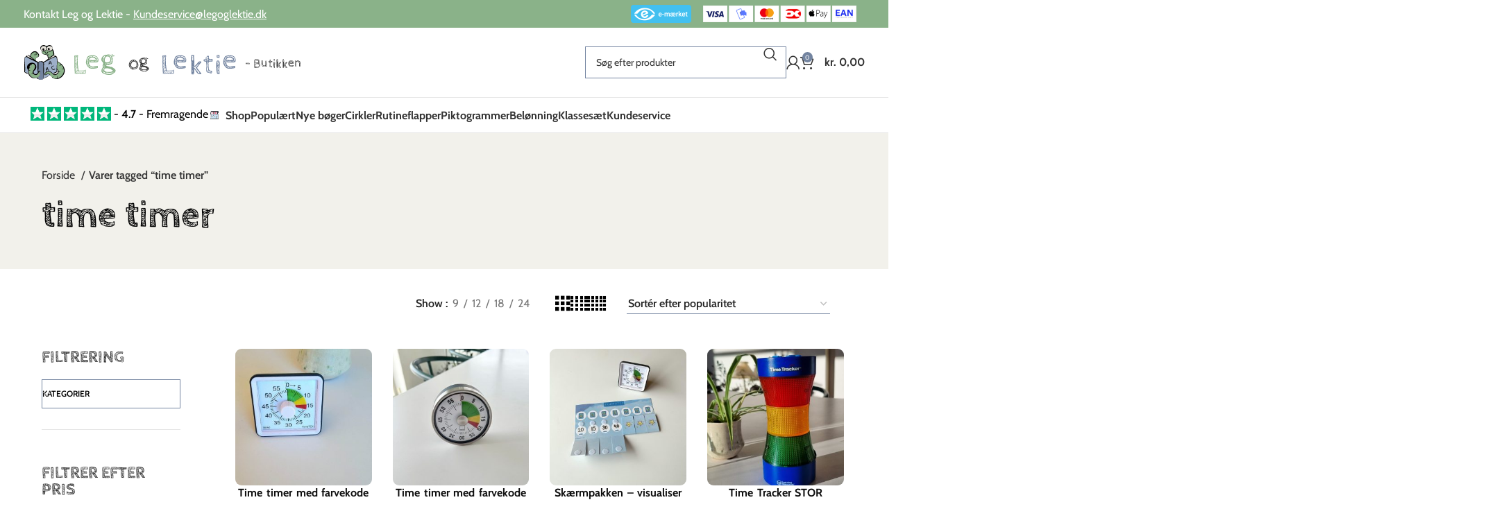

--- FILE ---
content_type: text/html; charset=UTF-8
request_url: https://butik.legoglektie.dk/vare-tag/time-timer/
body_size: 119448
content:
<!DOCTYPE html>
<html lang="da-DK">
<head><meta charset="UTF-8"><script>if(navigator.userAgent.match(/MSIE|Internet Explorer/i)||navigator.userAgent.match(/Trident\/7\..*?rv:11/i)){var href=document.location.href;if(!href.match(/[?&]nowprocket/)){if(href.indexOf("?")==-1){if(href.indexOf("#")==-1){document.location.href=href+"?nowprocket=1"}else{document.location.href=href.replace("#","?nowprocket=1#")}}else{if(href.indexOf("#")==-1){document.location.href=href+"&nowprocket=1"}else{document.location.href=href.replace("#","&nowprocket=1#")}}}}</script><script>(()=>{class RocketLazyLoadScripts{constructor(){this.v="2.0.4",this.userEvents=["keydown","keyup","mousedown","mouseup","mousemove","mouseover","mouseout","touchmove","touchstart","touchend","touchcancel","wheel","click","dblclick","input"],this.attributeEvents=["onblur","onclick","oncontextmenu","ondblclick","onfocus","onmousedown","onmouseenter","onmouseleave","onmousemove","onmouseout","onmouseover","onmouseup","onmousewheel","onscroll","onsubmit"]}async t(){this.i(),this.o(),/iP(ad|hone)/.test(navigator.userAgent)&&this.h(),this.u(),this.l(this),this.m(),this.k(this),this.p(this),this._(),await Promise.all([this.R(),this.L()]),this.lastBreath=Date.now(),this.S(this),this.P(),this.D(),this.O(),this.M(),await this.C(this.delayedScripts.normal),await this.C(this.delayedScripts.defer),await this.C(this.delayedScripts.async),await this.T(),await this.F(),await this.j(),await this.A(),window.dispatchEvent(new Event("rocket-allScriptsLoaded")),this.everythingLoaded=!0,this.lastTouchEnd&&await new Promise(t=>setTimeout(t,500-Date.now()+this.lastTouchEnd)),this.I(),this.H(),this.U(),this.W()}i(){this.CSPIssue=sessionStorage.getItem("rocketCSPIssue"),document.addEventListener("securitypolicyviolation",t=>{this.CSPIssue||"script-src-elem"!==t.violatedDirective||"data"!==t.blockedURI||(this.CSPIssue=!0,sessionStorage.setItem("rocketCSPIssue",!0))},{isRocket:!0})}o(){window.addEventListener("pageshow",t=>{this.persisted=t.persisted,this.realWindowLoadedFired=!0},{isRocket:!0}),window.addEventListener("pagehide",()=>{this.onFirstUserAction=null},{isRocket:!0})}h(){let t;function e(e){t=e}window.addEventListener("touchstart",e,{isRocket:!0}),window.addEventListener("touchend",function i(o){o.changedTouches[0]&&t.changedTouches[0]&&Math.abs(o.changedTouches[0].pageX-t.changedTouches[0].pageX)<10&&Math.abs(o.changedTouches[0].pageY-t.changedTouches[0].pageY)<10&&o.timeStamp-t.timeStamp<200&&(window.removeEventListener("touchstart",e,{isRocket:!0}),window.removeEventListener("touchend",i,{isRocket:!0}),"INPUT"===o.target.tagName&&"text"===o.target.type||(o.target.dispatchEvent(new TouchEvent("touchend",{target:o.target,bubbles:!0})),o.target.dispatchEvent(new MouseEvent("mouseover",{target:o.target,bubbles:!0})),o.target.dispatchEvent(new PointerEvent("click",{target:o.target,bubbles:!0,cancelable:!0,detail:1,clientX:o.changedTouches[0].clientX,clientY:o.changedTouches[0].clientY})),event.preventDefault()))},{isRocket:!0})}q(t){this.userActionTriggered||("mousemove"!==t.type||this.firstMousemoveIgnored?"keyup"===t.type||"mouseover"===t.type||"mouseout"===t.type||(this.userActionTriggered=!0,this.onFirstUserAction&&this.onFirstUserAction()):this.firstMousemoveIgnored=!0),"click"===t.type&&t.preventDefault(),t.stopPropagation(),t.stopImmediatePropagation(),"touchstart"===this.lastEvent&&"touchend"===t.type&&(this.lastTouchEnd=Date.now()),"click"===t.type&&(this.lastTouchEnd=0),this.lastEvent=t.type,t.composedPath&&t.composedPath()[0].getRootNode()instanceof ShadowRoot&&(t.rocketTarget=t.composedPath()[0]),this.savedUserEvents.push(t)}u(){this.savedUserEvents=[],this.userEventHandler=this.q.bind(this),this.userEvents.forEach(t=>window.addEventListener(t,this.userEventHandler,{passive:!1,isRocket:!0})),document.addEventListener("visibilitychange",this.userEventHandler,{isRocket:!0})}U(){this.userEvents.forEach(t=>window.removeEventListener(t,this.userEventHandler,{passive:!1,isRocket:!0})),document.removeEventListener("visibilitychange",this.userEventHandler,{isRocket:!0}),this.savedUserEvents.forEach(t=>{(t.rocketTarget||t.target).dispatchEvent(new window[t.constructor.name](t.type,t))})}m(){const t="return false",e=Array.from(this.attributeEvents,t=>"data-rocket-"+t),i="["+this.attributeEvents.join("],[")+"]",o="[data-rocket-"+this.attributeEvents.join("],[data-rocket-")+"]",s=(e,i,o)=>{o&&o!==t&&(e.setAttribute("data-rocket-"+i,o),e["rocket"+i]=new Function("event",o),e.setAttribute(i,t))};new MutationObserver(t=>{for(const n of t)"attributes"===n.type&&(n.attributeName.startsWith("data-rocket-")||this.everythingLoaded?n.attributeName.startsWith("data-rocket-")&&this.everythingLoaded&&this.N(n.target,n.attributeName.substring(12)):s(n.target,n.attributeName,n.target.getAttribute(n.attributeName))),"childList"===n.type&&n.addedNodes.forEach(t=>{if(t.nodeType===Node.ELEMENT_NODE)if(this.everythingLoaded)for(const i of[t,...t.querySelectorAll(o)])for(const t of i.getAttributeNames())e.includes(t)&&this.N(i,t.substring(12));else for(const e of[t,...t.querySelectorAll(i)])for(const t of e.getAttributeNames())this.attributeEvents.includes(t)&&s(e,t,e.getAttribute(t))})}).observe(document,{subtree:!0,childList:!0,attributeFilter:[...this.attributeEvents,...e]})}I(){this.attributeEvents.forEach(t=>{document.querySelectorAll("[data-rocket-"+t+"]").forEach(e=>{this.N(e,t)})})}N(t,e){const i=t.getAttribute("data-rocket-"+e);i&&(t.setAttribute(e,i),t.removeAttribute("data-rocket-"+e))}k(t){Object.defineProperty(HTMLElement.prototype,"onclick",{get(){return this.rocketonclick||null},set(e){this.rocketonclick=e,this.setAttribute(t.everythingLoaded?"onclick":"data-rocket-onclick","this.rocketonclick(event)")}})}S(t){function e(e,i){let o=e[i];e[i]=null,Object.defineProperty(e,i,{get:()=>o,set(s){t.everythingLoaded?o=s:e["rocket"+i]=o=s}})}e(document,"onreadystatechange"),e(window,"onload"),e(window,"onpageshow");try{Object.defineProperty(document,"readyState",{get:()=>t.rocketReadyState,set(e){t.rocketReadyState=e},configurable:!0}),document.readyState="loading"}catch(t){console.log("WPRocket DJE readyState conflict, bypassing")}}l(t){this.originalAddEventListener=EventTarget.prototype.addEventListener,this.originalRemoveEventListener=EventTarget.prototype.removeEventListener,this.savedEventListeners=[],EventTarget.prototype.addEventListener=function(e,i,o){o&&o.isRocket||!t.B(e,this)&&!t.userEvents.includes(e)||t.B(e,this)&&!t.userActionTriggered||e.startsWith("rocket-")||t.everythingLoaded?t.originalAddEventListener.call(this,e,i,o):(t.savedEventListeners.push({target:this,remove:!1,type:e,func:i,options:o}),"mouseenter"!==e&&"mouseleave"!==e||t.originalAddEventListener.call(this,e,t.savedUserEvents.push,o))},EventTarget.prototype.removeEventListener=function(e,i,o){o&&o.isRocket||!t.B(e,this)&&!t.userEvents.includes(e)||t.B(e,this)&&!t.userActionTriggered||e.startsWith("rocket-")||t.everythingLoaded?t.originalRemoveEventListener.call(this,e,i,o):t.savedEventListeners.push({target:this,remove:!0,type:e,func:i,options:o})}}J(t,e){this.savedEventListeners=this.savedEventListeners.filter(i=>{let o=i.type,s=i.target||window;return e!==o||t!==s||(this.B(o,s)&&(i.type="rocket-"+o),this.$(i),!1)})}H(){EventTarget.prototype.addEventListener=this.originalAddEventListener,EventTarget.prototype.removeEventListener=this.originalRemoveEventListener,this.savedEventListeners.forEach(t=>this.$(t))}$(t){t.remove?this.originalRemoveEventListener.call(t.target,t.type,t.func,t.options):this.originalAddEventListener.call(t.target,t.type,t.func,t.options)}p(t){let e;function i(e){return t.everythingLoaded?e:e.split(" ").map(t=>"load"===t||t.startsWith("load.")?"rocket-jquery-load":t).join(" ")}function o(o){function s(e){const s=o.fn[e];o.fn[e]=o.fn.init.prototype[e]=function(){return this[0]===window&&t.userActionTriggered&&("string"==typeof arguments[0]||arguments[0]instanceof String?arguments[0]=i(arguments[0]):"object"==typeof arguments[0]&&Object.keys(arguments[0]).forEach(t=>{const e=arguments[0][t];delete arguments[0][t],arguments[0][i(t)]=e})),s.apply(this,arguments),this}}if(o&&o.fn&&!t.allJQueries.includes(o)){const e={DOMContentLoaded:[],"rocket-DOMContentLoaded":[]};for(const t in e)document.addEventListener(t,()=>{e[t].forEach(t=>t())},{isRocket:!0});o.fn.ready=o.fn.init.prototype.ready=function(i){function s(){parseInt(o.fn.jquery)>2?setTimeout(()=>i.bind(document)(o)):i.bind(document)(o)}return"function"==typeof i&&(t.realDomReadyFired?!t.userActionTriggered||t.fauxDomReadyFired?s():e["rocket-DOMContentLoaded"].push(s):e.DOMContentLoaded.push(s)),o([])},s("on"),s("one"),s("off"),t.allJQueries.push(o)}e=o}t.allJQueries=[],o(window.jQuery),Object.defineProperty(window,"jQuery",{get:()=>e,set(t){o(t)}})}P(){const t=new Map;document.write=document.writeln=function(e){const i=document.currentScript,o=document.createRange(),s=i.parentElement;let n=t.get(i);void 0===n&&(n=i.nextSibling,t.set(i,n));const c=document.createDocumentFragment();o.setStart(c,0),c.appendChild(o.createContextualFragment(e)),s.insertBefore(c,n)}}async R(){return new Promise(t=>{this.userActionTriggered?t():this.onFirstUserAction=t})}async L(){return new Promise(t=>{document.addEventListener("DOMContentLoaded",()=>{this.realDomReadyFired=!0,t()},{isRocket:!0})})}async j(){return this.realWindowLoadedFired?Promise.resolve():new Promise(t=>{window.addEventListener("load",t,{isRocket:!0})})}M(){this.pendingScripts=[];this.scriptsMutationObserver=new MutationObserver(t=>{for(const e of t)e.addedNodes.forEach(t=>{"SCRIPT"!==t.tagName||t.noModule||t.isWPRocket||this.pendingScripts.push({script:t,promise:new Promise(e=>{const i=()=>{const i=this.pendingScripts.findIndex(e=>e.script===t);i>=0&&this.pendingScripts.splice(i,1),e()};t.addEventListener("load",i,{isRocket:!0}),t.addEventListener("error",i,{isRocket:!0}),setTimeout(i,1e3)})})})}),this.scriptsMutationObserver.observe(document,{childList:!0,subtree:!0})}async F(){await this.X(),this.pendingScripts.length?(await this.pendingScripts[0].promise,await this.F()):this.scriptsMutationObserver.disconnect()}D(){this.delayedScripts={normal:[],async:[],defer:[]},document.querySelectorAll("script[type$=rocketlazyloadscript]").forEach(t=>{t.hasAttribute("data-rocket-src")?t.hasAttribute("async")&&!1!==t.async?this.delayedScripts.async.push(t):t.hasAttribute("defer")&&!1!==t.defer||"module"===t.getAttribute("data-rocket-type")?this.delayedScripts.defer.push(t):this.delayedScripts.normal.push(t):this.delayedScripts.normal.push(t)})}async _(){await this.L();let t=[];document.querySelectorAll("script[type$=rocketlazyloadscript][data-rocket-src]").forEach(e=>{let i=e.getAttribute("data-rocket-src");if(i&&!i.startsWith("data:")){i.startsWith("//")&&(i=location.protocol+i);try{const o=new URL(i).origin;o!==location.origin&&t.push({src:o,crossOrigin:e.crossOrigin||"module"===e.getAttribute("data-rocket-type")})}catch(t){}}}),t=[...new Map(t.map(t=>[JSON.stringify(t),t])).values()],this.Y(t,"preconnect")}async G(t){if(await this.K(),!0!==t.noModule||!("noModule"in HTMLScriptElement.prototype))return new Promise(e=>{let i;function o(){(i||t).setAttribute("data-rocket-status","executed"),e()}try{if(navigator.userAgent.includes("Firefox/")||""===navigator.vendor||this.CSPIssue)i=document.createElement("script"),[...t.attributes].forEach(t=>{let e=t.nodeName;"type"!==e&&("data-rocket-type"===e&&(e="type"),"data-rocket-src"===e&&(e="src"),i.setAttribute(e,t.nodeValue))}),t.text&&(i.text=t.text),t.nonce&&(i.nonce=t.nonce),i.hasAttribute("src")?(i.addEventListener("load",o,{isRocket:!0}),i.addEventListener("error",()=>{i.setAttribute("data-rocket-status","failed-network"),e()},{isRocket:!0}),setTimeout(()=>{i.isConnected||e()},1)):(i.text=t.text,o()),i.isWPRocket=!0,t.parentNode.replaceChild(i,t);else{const i=t.getAttribute("data-rocket-type"),s=t.getAttribute("data-rocket-src");i?(t.type=i,t.removeAttribute("data-rocket-type")):t.removeAttribute("type"),t.addEventListener("load",o,{isRocket:!0}),t.addEventListener("error",i=>{this.CSPIssue&&i.target.src.startsWith("data:")?(console.log("WPRocket: CSP fallback activated"),t.removeAttribute("src"),this.G(t).then(e)):(t.setAttribute("data-rocket-status","failed-network"),e())},{isRocket:!0}),s?(t.fetchPriority="high",t.removeAttribute("data-rocket-src"),t.src=s):t.src="data:text/javascript;base64,"+window.btoa(unescape(encodeURIComponent(t.text)))}}catch(i){t.setAttribute("data-rocket-status","failed-transform"),e()}});t.setAttribute("data-rocket-status","skipped")}async C(t){const e=t.shift();return e?(e.isConnected&&await this.G(e),this.C(t)):Promise.resolve()}O(){this.Y([...this.delayedScripts.normal,...this.delayedScripts.defer,...this.delayedScripts.async],"preload")}Y(t,e){this.trash=this.trash||[];let i=!0;var o=document.createDocumentFragment();t.forEach(t=>{const s=t.getAttribute&&t.getAttribute("data-rocket-src")||t.src;if(s&&!s.startsWith("data:")){const n=document.createElement("link");n.href=s,n.rel=e,"preconnect"!==e&&(n.as="script",n.fetchPriority=i?"high":"low"),t.getAttribute&&"module"===t.getAttribute("data-rocket-type")&&(n.crossOrigin=!0),t.crossOrigin&&(n.crossOrigin=t.crossOrigin),t.integrity&&(n.integrity=t.integrity),t.nonce&&(n.nonce=t.nonce),o.appendChild(n),this.trash.push(n),i=!1}}),document.head.appendChild(o)}W(){this.trash.forEach(t=>t.remove())}async T(){try{document.readyState="interactive"}catch(t){}this.fauxDomReadyFired=!0;try{await this.K(),this.J(document,"readystatechange"),document.dispatchEvent(new Event("rocket-readystatechange")),await this.K(),document.rocketonreadystatechange&&document.rocketonreadystatechange(),await this.K(),this.J(document,"DOMContentLoaded"),document.dispatchEvent(new Event("rocket-DOMContentLoaded")),await this.K(),this.J(window,"DOMContentLoaded"),window.dispatchEvent(new Event("rocket-DOMContentLoaded"))}catch(t){console.error(t)}}async A(){try{document.readyState="complete"}catch(t){}try{await this.K(),this.J(document,"readystatechange"),document.dispatchEvent(new Event("rocket-readystatechange")),await this.K(),document.rocketonreadystatechange&&document.rocketonreadystatechange(),await this.K(),this.J(window,"load"),window.dispatchEvent(new Event("rocket-load")),await this.K(),window.rocketonload&&window.rocketonload(),await this.K(),this.allJQueries.forEach(t=>t(window).trigger("rocket-jquery-load")),await this.K(),this.J(window,"pageshow");const t=new Event("rocket-pageshow");t.persisted=this.persisted,window.dispatchEvent(t),await this.K(),window.rocketonpageshow&&window.rocketonpageshow({persisted:this.persisted})}catch(t){console.error(t)}}async K(){Date.now()-this.lastBreath>45&&(await this.X(),this.lastBreath=Date.now())}async X(){return document.hidden?new Promise(t=>setTimeout(t)):new Promise(t=>requestAnimationFrame(t))}B(t,e){return e===document&&"readystatechange"===t||(e===document&&"DOMContentLoaded"===t||(e===window&&"DOMContentLoaded"===t||(e===window&&"load"===t||e===window&&"pageshow"===t)))}static run(){(new RocketLazyLoadScripts).t()}}RocketLazyLoadScripts.run()})();</script>
	
	<link rel="profile" href="https://gmpg.org/xfn/11">
	<link rel="pingback" href="https://butik.legoglektie.dk/xmlrpc.php">

	<title>time timer Arkiv  - Leg og Lektie - butikken</title>
<link data-rocket-preload as="style" data-wpr-hosted-gf-parameters="family=Cabin%3A400%2C600%2C700%7CCabin%20Sketch%3A400%2C700&display=swap" href="https://butik.legoglektie.dk/wp-content/cache/fonts/1/google-fonts/css/f/b/d/32643d565e65630fb54165ed56f2d.css" rel="preload">
<link data-wpr-hosted-gf-parameters="family=Cabin%3A400%2C600%2C700%7CCabin%20Sketch%3A400%2C700&display=swap" href="https://butik.legoglektie.dk/wp-content/cache/fonts/1/google-fonts/css/f/b/d/32643d565e65630fb54165ed56f2d.css" media="print" onload="this.media=&#039;all&#039;" rel="stylesheet">
<noscript data-wpr-hosted-gf-parameters=""><link rel="stylesheet" href="https://fonts.googleapis.com/css?family=Cabin%3A400%2C600%2C700%7CCabin%20Sketch%3A400%2C700&#038;display=swap"></noscript>
<meta name='robots' content='max-image-preview:large' />
<link rel='dns-prefetch' href='//static.klaviyo.com' />
<link rel='dns-prefetch' href='//fonts.googleapis.com' />
<link href='https://fonts.gstatic.com' crossorigin rel='preconnect' />
<link rel="alternate" type="application/rss+xml" title="Leg og Lektie - butikken &raquo; Feed" href="https://butik.legoglektie.dk/feed/" />
<link rel="alternate" type="application/rss+xml" title="Leg og Lektie - butikken &raquo;-kommentar-feed" href="https://butik.legoglektie.dk/comments/feed/" />
<link rel="alternate" type="application/rss+xml" title="Leg og Lektie - butikken &raquo; time timer Tag Feed" href="https://butik.legoglektie.dk/vare-tag/time-timer/feed/" />
	<style>
		.wd-sticky-btn-container .iconic-wsb-product-bumps {
			display: none;
		}
	</style>
	<style id='wp-img-auto-sizes-contain-inline-css' type='text/css'>
img:is([sizes=auto i],[sizes^="auto," i]){contain-intrinsic-size:3000px 1500px}
/*# sourceURL=wp-img-auto-sizes-contain-inline-css */
</style>
<link data-minify="1" rel='stylesheet' id='woosb-blocks-css' href='https://butik.legoglektie.dk/wp-content/cache/min/1/wp-content/plugins/woo-product-bundle/assets/css/blocks.css?ver=1769797751' type='text/css' media='all' />
<link data-minify="1" rel='stylesheet' id='shipmondo-service-point-selector-block-style-css' href='https://butik.legoglektie.dk/wp-content/cache/min/1/wp-content/plugins/pakkelabels-for-woocommerce/public/build/blocks/service-point-selector/style-view.css?ver=1769797751' type='text/css' media='all' />
<style id='safe-svg-svg-icon-style-inline-css' type='text/css'>
.safe-svg-cover{text-align:center}.safe-svg-cover .safe-svg-inside{display:inline-block;max-width:100%}.safe-svg-cover svg{fill:currentColor;height:100%;max-height:100%;max-width:100%;width:100%}

/*# sourceURL=https://butik.legoglektie.dk/wp-content/plugins/safe-svg/dist/safe-svg-block-frontend.css */
</style>
<style id='search-meter-recent-searches-style-inline-css' type='text/css'>
.wp-block-search-meter-recent-searches>h2{margin-block-end:0;margin-block-start:0}.wp-block-search-meter-recent-searches>ul{list-style:none;padding-left:0}

/*# sourceURL=https://butik.legoglektie.dk/wp-content/plugins/search-meter/blocks/build/recent-searches/style-index.css */
</style>
<style id='search-meter-popular-searches-style-inline-css' type='text/css'>
.wp-block-search-meter-popular-searches>h2{margin-block-end:0;margin-block-start:0}.wp-block-search-meter-popular-searches>ul{list-style:none;padding-left:0}

/*# sourceURL=https://butik.legoglektie.dk/wp-content/plugins/search-meter/blocks/build/popular-searches/style-index.css */
</style>
<link data-minify="1" rel='stylesheet' id='jet-engine-frontend-css' href='https://butik.legoglektie.dk/wp-content/cache/min/1/wp-content/plugins/jet-engine/assets/css/frontend.css?ver=1769797751' type='text/css' media='all' />
<link data-minify="1" rel='stylesheet' id='magnific-popup-style-css' href='https://butik.legoglektie.dk/wp-content/cache/min/1/wp-content/plugins/iconic-woo-sales-booster/assets/vendor/magnific/magnific-popup.css?ver=1769797751' type='text/css' media='all' />
<link data-minify="1" rel='stylesheet' id='iconic_wsb_frontend_style-css' href='https://butik.legoglektie.dk/wp-content/cache/min/1/wp-content/plugins/iconic-woo-sales-booster/assets/frontend/css/main.css?ver=1769797751' type='text/css' media='all' />
<link data-minify="1" rel='stylesheet' id='sr7css-css' href='https://butik.legoglektie.dk/wp-content/cache/min/1/wp-content/plugins/revslider/public/css/sr7.css?ver=1769797751' type='text/css' media='all' />
<link data-minify="1" rel='stylesheet' id='tiered-pricing-table-front-css-css' href='https://butik.legoglektie.dk/wp-content/cache/min/1/wp-content/plugins/tier-pricing-table/assets/frontend/main.css?ver=1769797751' type='text/css' media='all' />
<style id='woocommerce-inline-inline-css' type='text/css'>
.woocommerce form .form-row .required { visibility: visible; }
/*# sourceURL=woocommerce-inline-inline-css */
</style>
<link data-minify="1" rel='stylesheet' id='woosb-frontend-css' href='https://butik.legoglektie.dk/wp-content/cache/min/1/wp-content/plugins/woo-product-bundle/assets/css/frontend.css?ver=1769797751' type='text/css' media='all' />
<link rel='stylesheet' id='elementor-frontend-css' href='https://butik.legoglektie.dk/wp-content/plugins/elementor/assets/css/frontend.min.css?ver=3.34.1' type='text/css' media='all' />
<link rel='stylesheet' id='widget-icon-box-css' href='https://butik.legoglektie.dk/wp-content/plugins/elementor/assets/css/widget-icon-box.min.css?ver=3.34.1' type='text/css' media='all' />
<link rel='stylesheet' id='widget-heading-css' href='https://butik.legoglektie.dk/wp-content/plugins/elementor/assets/css/widget-heading.min.css?ver=3.34.1' type='text/css' media='all' />
<link rel='stylesheet' id='widget-social-icons-css' href='https://butik.legoglektie.dk/wp-content/plugins/elementor/assets/css/widget-social-icons.min.css?ver=3.34.1' type='text/css' media='all' />
<link rel='stylesheet' id='e-apple-webkit-css' href='https://butik.legoglektie.dk/wp-content/plugins/elementor/assets/css/conditionals/apple-webkit.min.css?ver=3.34.1' type='text/css' media='all' />
<link rel='stylesheet' id='widget-icon-list-css' href='https://butik.legoglektie.dk/wp-content/plugins/elementor/assets/css/widget-icon-list.min.css?ver=3.34.1' type='text/css' media='all' />
<link rel='stylesheet' id='widget-nav-menu-css' href='https://butik.legoglektie.dk/wp-content/plugins/elementor-pro/assets/css/widget-nav-menu.min.css?ver=3.34.0' type='text/css' media='all' />
<link rel='stylesheet' id='widget-image-css' href='https://butik.legoglektie.dk/wp-content/plugins/elementor/assets/css/widget-image.min.css?ver=3.34.1' type='text/css' media='all' />
<link data-minify="1" rel='stylesheet' id='elementor-icons-css' href='https://butik.legoglektie.dk/wp-content/cache/min/1/wp-content/plugins/elementor/assets/lib/eicons/css/elementor-icons.min.css?ver=1769797751' type='text/css' media='all' />
<link data-minify="1" rel='stylesheet' id='elementor-post-10478-css' href='https://butik.legoglektie.dk/wp-content/cache/min/1/wp-content/uploads/elementor/css/post-10478.css?ver=1769797751' type='text/css' media='all' />
<link data-minify="1" rel='stylesheet' id='elementor-post-22189-css' href='https://butik.legoglektie.dk/wp-content/cache/min/1/wp-content/uploads/elementor/css/post-22189.css?ver=1769797751' type='text/css' media='all' />
<link rel='stylesheet' id='bootstrap-css' href='https://butik.legoglektie.dk/wp-content/themes/woodmart/css/bootstrap-light.min.css?ver=7.5.1' type='text/css' media='all' />
<link rel='stylesheet' id='woodmart-style-css' href='https://butik.legoglektie.dk/wp-content/cache/background-css/1/butik.legoglektie.dk/wp-content/themes/woodmart/css/parts/base.min.css?ver=7.5.1&wpr_t=1769821652' type='text/css' media='all' />
<link rel='stylesheet' id='wd-widget-nav-css' href='https://butik.legoglektie.dk/wp-content/themes/woodmart/css/parts/widget-nav.min.css?ver=7.5.1' type='text/css' media='all' />
<link rel='stylesheet' id='wd-widget-wd-layered-nav-css' href='https://butik.legoglektie.dk/wp-content/themes/woodmart/css/parts/woo-widget-wd-layered-nav.min.css?ver=7.5.1' type='text/css' media='all' />
<link rel='stylesheet' id='wd-woo-mod-swatches-base-css' href='https://butik.legoglektie.dk/wp-content/themes/woodmart/css/parts/woo-mod-swatches-base.min.css?ver=7.5.1' type='text/css' media='all' />
<link rel='stylesheet' id='wd-woo-mod-swatches-filter-css' href='https://butik.legoglektie.dk/wp-content/themes/woodmart/css/parts/woo-mod-swatches-filter.min.css?ver=7.5.1' type='text/css' media='all' />
<link rel='stylesheet' id='wd-widget-product-cat-css' href='https://butik.legoglektie.dk/wp-content/themes/woodmart/css/parts/woo-widget-product-cat.min.css?ver=7.5.1' type='text/css' media='all' />
<link rel='stylesheet' id='wd-widget-price-filter-css' href='https://butik.legoglektie.dk/wp-content/themes/woodmart/css/parts/woo-widget-price-filter.min.css?ver=7.5.1' type='text/css' media='all' />
<link rel='stylesheet' id='wd-widget-slider-price-filter-css' href='https://butik.legoglektie.dk/wp-content/themes/woodmart/css/parts/woo-widget-slider-price-filter.min.css?ver=7.5.1' type='text/css' media='all' />
<link rel='stylesheet' id='wd-widget-woo-other-css' href='https://butik.legoglektie.dk/wp-content/themes/woodmart/css/parts/woo-widget-other.min.css?ver=7.5.1' type='text/css' media='all' />
<link rel='stylesheet' id='wd-lazy-loading-css' href='https://butik.legoglektie.dk/wp-content/themes/woodmart/css/parts/opt-lazy-load.min.css?ver=7.5.1' type='text/css' media='all' />
<link rel='stylesheet' id='wd-revolution-slider-css' href='https://butik.legoglektie.dk/wp-content/themes/woodmart/css/parts/int-rev-slider.min.css?ver=7.5.1' type='text/css' media='all' />
<link rel='stylesheet' id='wd-elementor-base-css' href='https://butik.legoglektie.dk/wp-content/themes/woodmart/css/parts/int-elem-base.min.css?ver=7.5.1' type='text/css' media='all' />
<link rel='stylesheet' id='wd-elementor-pro-base-css' href='https://butik.legoglektie.dk/wp-content/themes/woodmart/css/parts/int-elementor-pro.min.css?ver=7.5.1' type='text/css' media='all' />
<link rel='stylesheet' id='wd-woocommerce-base-css' href='https://butik.legoglektie.dk/wp-content/themes/woodmart/css/parts/woocommerce-base.min.css?ver=7.5.1' type='text/css' media='all' />
<link rel='stylesheet' id='wd-mod-star-rating-css' href='https://butik.legoglektie.dk/wp-content/themes/woodmart/css/parts/mod-star-rating.min.css?ver=7.5.1' type='text/css' media='all' />
<link rel='stylesheet' id='wd-woo-el-track-order-css' href='https://butik.legoglektie.dk/wp-content/themes/woodmart/css/parts/woo-el-track-order.min.css?ver=7.5.1' type='text/css' media='all' />
<link rel='stylesheet' id='wd-woocommerce-block-notices-css' href='https://butik.legoglektie.dk/wp-content/themes/woodmart/css/parts/woo-mod-block-notices.min.css?ver=7.5.1' type='text/css' media='all' />
<link rel='stylesheet' id='wd-woo-opt-free-progress-bar-css' href='https://butik.legoglektie.dk/wp-content/themes/woodmart/css/parts/woo-opt-free-progress-bar.min.css?ver=7.5.1' type='text/css' media='all' />
<link rel='stylesheet' id='wd-woo-mod-progress-bar-css' href='https://butik.legoglektie.dk/wp-content/themes/woodmart/css/parts/woo-mod-progress-bar.min.css?ver=7.5.1' type='text/css' media='all' />
<link rel='stylesheet' id='wd-widget-active-filters-css' href='https://butik.legoglektie.dk/wp-content/themes/woodmart/css/parts/woo-widget-active-filters.min.css?ver=7.5.1' type='text/css' media='all' />
<link rel='stylesheet' id='wd-woo-shop-builder-css' href='https://butik.legoglektie.dk/wp-content/themes/woodmart/css/parts/woo-shop-builder.min.css?ver=7.5.1' type='text/css' media='all' />
<link rel='stylesheet' id='wd-opt-carousel-disable-css' href='https://butik.legoglektie.dk/wp-content/themes/woodmart/css/parts/opt-carousel-disable.min.css?ver=7.5.1' type='text/css' media='all' />
<link data-minify="1" rel='stylesheet' id='child-style-css' href='https://butik.legoglektie.dk/wp-content/cache/min/1/wp-content/themes/woodmart-child/style.css?ver=1769797751' type='text/css' media='all' />
<link rel='stylesheet' id='wd-header-base-css' href='https://butik.legoglektie.dk/wp-content/themes/woodmart/css/parts/header-base.min.css?ver=7.5.1' type='text/css' media='all' />
<link rel='stylesheet' id='wd-mod-tools-css' href='https://butik.legoglektie.dk/wp-content/themes/woodmart/css/parts/mod-tools.min.css?ver=7.5.1' type='text/css' media='all' />
<link rel='stylesheet' id='wd-header-elements-base-css' href='https://butik.legoglektie.dk/wp-content/themes/woodmart/css/parts/header-el-base.min.css?ver=7.5.1' type='text/css' media='all' />
<link rel='stylesheet' id='wd-header-search-css' href='https://butik.legoglektie.dk/wp-content/themes/woodmart/css/parts/header-el-search.min.css?ver=7.5.1' type='text/css' media='all' />
<link rel='stylesheet' id='wd-header-search-form-css' href='https://butik.legoglektie.dk/wp-content/themes/woodmart/css/parts/header-el-search-form.min.css?ver=7.5.1' type='text/css' media='all' />
<link rel='stylesheet' id='wd-wd-search-results-css' href='https://butik.legoglektie.dk/wp-content/themes/woodmart/css/parts/wd-search-results.min.css?ver=7.5.1' type='text/css' media='all' />
<link rel='stylesheet' id='wd-wd-search-form-css' href='https://butik.legoglektie.dk/wp-content/themes/woodmart/css/parts/wd-search-form.min.css?ver=7.5.1' type='text/css' media='all' />
<link rel='stylesheet' id='wd-header-my-account-dropdown-css' href='https://butik.legoglektie.dk/wp-content/themes/woodmart/css/parts/header-el-my-account-dropdown.min.css?ver=7.5.1' type='text/css' media='all' />
<link rel='stylesheet' id='wd-woo-mod-login-form-css' href='https://butik.legoglektie.dk/wp-content/themes/woodmart/css/parts/woo-mod-login-form.min.css?ver=7.5.1' type='text/css' media='all' />
<link rel='stylesheet' id='wd-header-my-account-css' href='https://butik.legoglektie.dk/wp-content/themes/woodmart/css/parts/header-el-my-account.min.css?ver=7.5.1' type='text/css' media='all' />
<link rel='stylesheet' id='wd-header-cart-side-css' href='https://butik.legoglektie.dk/wp-content/themes/woodmart/css/parts/header-el-cart-side.min.css?ver=7.5.1' type='text/css' media='all' />
<link rel='stylesheet' id='wd-woo-mod-quantity-css' href='https://butik.legoglektie.dk/wp-content/themes/woodmart/css/parts/woo-mod-quantity.min.css?ver=7.5.1' type='text/css' media='all' />
<link rel='stylesheet' id='wd-header-cart-css' href='https://butik.legoglektie.dk/wp-content/themes/woodmart/css/parts/header-el-cart.min.css?ver=7.5.1' type='text/css' media='all' />
<link rel='stylesheet' id='wd-widget-shopping-cart-css' href='https://butik.legoglektie.dk/wp-content/themes/woodmart/css/parts/woo-widget-shopping-cart.min.css?ver=7.5.1' type='text/css' media='all' />
<link rel='stylesheet' id='wd-widget-product-list-css' href='https://butik.legoglektie.dk/wp-content/themes/woodmart/css/parts/woo-widget-product-list.min.css?ver=7.5.1' type='text/css' media='all' />
<link rel='stylesheet' id='wd-header-mobile-nav-dropdown-css' href='https://butik.legoglektie.dk/wp-content/themes/woodmart/css/parts/header-el-mobile-nav-dropdown.min.css?ver=7.5.1' type='text/css' media='all' />
<link rel='stylesheet' id='wd-mod-nav-vertical-css' href='https://butik.legoglektie.dk/wp-content/themes/woodmart/css/parts/mod-nav-vertical.min.css?ver=7.5.1' type='text/css' media='all' />
<link rel='stylesheet' id='wd-mod-nav-vertical-design-default-css' href='https://butik.legoglektie.dk/wp-content/themes/woodmart/css/parts/mod-nav-vertical-design-default.min.css?ver=7.5.1' type='text/css' media='all' />
<link rel='stylesheet' id='wd-widget-nav-mega-menu-css' href='https://butik.legoglektie.dk/wp-content/themes/woodmart/css/parts/widget-nav-mega-menu.min.css?ver=7.5.1' type='text/css' media='all' />
<link rel='stylesheet' id='wd-mod-nav-menu-label-css' href='https://butik.legoglektie.dk/wp-content/themes/woodmart/css/parts/mod-nav-menu-label.min.css?ver=7.5.1' type='text/css' media='all' />
<link rel='stylesheet' id='wd-el-off-canvas-column-btn-css' href='https://butik.legoglektie.dk/wp-content/themes/woodmart/css/parts/el-off-canvas-column-btn.min.css?ver=7.5.1' type='text/css' media='all' />
<link rel='stylesheet' id='wd-off-canvas-sidebar-css' href='https://butik.legoglektie.dk/wp-content/themes/woodmart/css/parts/opt-off-canvas-sidebar.min.css?ver=7.5.1' type='text/css' media='all' />
<link rel='stylesheet' id='wd-woo-shop-el-products-per-page-css' href='https://butik.legoglektie.dk/wp-content/themes/woodmart/css/parts/woo-shop-el-products-per-page.min.css?ver=7.5.1' type='text/css' media='all' />
<link rel='stylesheet' id='wd-woo-shop-el-products-view-css' href='https://butik.legoglektie.dk/wp-content/themes/woodmart/css/parts/woo-shop-el-products-view.min.css?ver=7.5.1' type='text/css' media='all' />
<link rel='stylesheet' id='wd-woo-shop-el-order-by-css' href='https://butik.legoglektie.dk/wp-content/themes/woodmart/css/parts/woo-shop-el-order-by.min.css?ver=7.5.1' type='text/css' media='all' />
<link rel='stylesheet' id='wd-el-product-filters-css' href='https://butik.legoglektie.dk/wp-content/themes/woodmart/css/parts/el-product-filters.min.css?ver=7.5.1' type='text/css' media='all' />
<link rel='stylesheet' id='wd-sticky-loader-css' href='https://butik.legoglektie.dk/wp-content/themes/woodmart/css/parts/mod-sticky-loader.min.css?ver=7.5.1' type='text/css' media='all' />
<link rel='stylesheet' id='wd-product-loop-css' href='https://butik.legoglektie.dk/wp-content/themes/woodmart/css/parts/woo-product-loop.min.css?ver=7.5.1' type='text/css' media='all' />
<link rel='stylesheet' id='wd-product-loop-quick-css' href='https://butik.legoglektie.dk/wp-content/themes/woodmart/css/parts/woo-product-loop-quick.min.css?ver=7.5.1' type='text/css' media='all' />
<link rel='stylesheet' id='wd-woo-mod-add-btn-replace-css' href='https://butik.legoglektie.dk/wp-content/themes/woodmart/css/parts/woo-mod-add-btn-replace.min.css?ver=7.5.1' type='text/css' media='all' />
<link rel='stylesheet' id='wd-categories-loop-css' href='https://butik.legoglektie.dk/wp-content/themes/woodmart/css/parts/woo-categories-loop-old.min.css?ver=7.5.1' type='text/css' media='all' />
<link rel='stylesheet' id='wd-mfp-popup-css' href='https://butik.legoglektie.dk/wp-content/themes/woodmart/css/parts/lib-magnific-popup.min.css?ver=7.5.1' type='text/css' media='all' />
<link rel='stylesheet' id='wd-footer-base-css' href='https://butik.legoglektie.dk/wp-content/themes/woodmart/css/parts/footer-base.min.css?ver=7.5.1' type='text/css' media='all' />
<link rel='stylesheet' id='wd-scroll-top-css' href='https://butik.legoglektie.dk/wp-content/themes/woodmart/css/parts/opt-scrolltotop.min.css?ver=7.5.1' type='text/css' media='all' />
<link rel='stylesheet' id='wd-header-search-fullscreen-css' href='https://butik.legoglektie.dk/wp-content/themes/woodmart/css/parts/header-el-search-fullscreen-general.min.css?ver=7.5.1' type='text/css' media='all' />
<link rel='stylesheet' id='wd-header-search-fullscreen-1-css' href='https://butik.legoglektie.dk/wp-content/themes/woodmart/css/parts/header-el-search-fullscreen-1.min.css?ver=7.5.1' type='text/css' media='all' />
<link rel='stylesheet' id='wd-bottom-toolbar-css' href='https://butik.legoglektie.dk/wp-content/themes/woodmart/css/parts/opt-bottom-toolbar.min.css?ver=7.5.1' type='text/css' media='all' />
<link data-minify="1" rel='stylesheet' id='xts-style-default_header-css' href='https://butik.legoglektie.dk/wp-content/cache/min/1/wp-content/uploads/2025/01/xts-default_header-1737970932.css?ver=1769797751' type='text/css' media='all' />
<link data-minify="1" rel='stylesheet' id='xts-style-theme_settings_default-css' href='https://butik.legoglektie.dk/wp-content/cache/min/1/wp-content/uploads/2025/12/xts-theme_settings_default-1766143835.css?ver=1769797751' type='text/css' media='all' />

<link rel='stylesheet' id='elementor-icons-shared-0-css' href='https://butik.legoglektie.dk/wp-content/plugins/elementor/assets/lib/font-awesome/css/fontawesome.min.css?ver=5.15.3' type='text/css' media='all' />
<link data-minify="1" rel='stylesheet' id='elementor-icons-fa-solid-css' href='https://butik.legoglektie.dk/wp-content/cache/min/1/wp-content/plugins/elementor/assets/lib/font-awesome/css/solid.min.css?ver=1769797751' type='text/css' media='all' />
<script type="text/javascript" src="https://butik.legoglektie.dk/wp-includes/js/jquery/jquery.min.js?ver=3.7.1" id="jquery-core-js"></script>
<script type="text/javascript" src="https://butik.legoglektie.dk/wp-content/plugins/woocommerce/assets/js/jquery-blockui/jquery.blockUI.min.js?ver=2.7.0-wc.10.4.3" id="wc-jquery-blockui-js" data-wp-strategy="defer" data-rocket-defer defer></script>
<script type="text/javascript" src="https://butik.legoglektie.dk/wp-content/plugins/woocommerce/assets/js/js-cookie/js.cookie.min.js?ver=2.1.4-wc.10.4.3" id="wc-js-cookie-js" data-wp-strategy="defer" data-rocket-defer defer></script>
<script type="text/javascript" id="reaktion-session_id-js-after">
/* <![CDATA[ */
window.reaktionSessionIdUrl = 'https://butik.legoglektie.dk/wp-json/reaktion/v1/sessions';
//# sourceURL=reaktion-session_id-js-after
/* ]]> */
</script>
<script type="text/javascript" id="reaktion-tracking-js-after">
/* <![CDATA[ */
var reaktionTrackingScript = document.createElement('script');
reaktionTrackingScript.type = 'text/javascript';
reaktionTrackingScript.src = 'https://api.reaktion.com/assets/tracking/store.js?s=PNsFlweYrQozONi74UXgmiGGGQXDqoJF';
document.head.appendChild(reaktionTrackingScript);
//# sourceURL=reaktion-tracking-js-after
/* ]]> */
</script>
<script type="rocketlazyloadscript" data-minify="1" data-rocket-type="text/javascript" data-rocket-src="https://butik.legoglektie.dk/wp-content/cache/min/1/wp-content/plugins/revslider/public/js/libs/tptools.js?ver=1769504618" id="tp-tools-js" async="async" data-wp-strategy="async"></script>
<script type="rocketlazyloadscript" data-minify="1" data-rocket-type="text/javascript" data-rocket-src="https://butik.legoglektie.dk/wp-content/cache/min/1/wp-content/plugins/revslider/public/js/sr7.js?ver=1769504618" id="sr7-js" async="async" data-wp-strategy="async"></script>
<script type="text/javascript" id="tiered-pricing-table-front-js-js-extra">
/* <![CDATA[ */
var tieredPricingGlobalData = {"loadVariationTieredPricingNonce":"f37e45e3e7","currencyOptions":{"currency_symbol":"kr.","decimal_separator":",","thousand_separator":".","decimals":2,"price_format":"%1$s&nbsp;%2$s","trim_zeros":false},"supportedVariableProductTypes":["variable","variable-subscription"],"supportedSimpleProductTypes":["simple","variation","subscription","subscription-variation"]};
//# sourceURL=tiered-pricing-table-front-js-js-extra
/* ]]> */
</script>
<script type="rocketlazyloadscript" data-rocket-type="text/javascript" data-rocket-src="https://butik.legoglektie.dk/wp-content/plugins/tier-pricing-table/assets/frontend/product-tiered-pricing-table.min.js?ver=8.4.0" id="tiered-pricing-table-front-js-js" data-rocket-defer defer></script>
<script type="text/javascript" id="woocommerce-js-extra">
/* <![CDATA[ */
var woocommerce_params = {"ajax_url":"/wp-admin/admin-ajax.php","wc_ajax_url":"/?wc-ajax=%%endpoint%%","i18n_password_show":"Vis adgangskode","i18n_password_hide":"Skjul adgangskode"};
//# sourceURL=woocommerce-js-extra
/* ]]> */
</script>
<script type="rocketlazyloadscript" data-rocket-type="text/javascript" data-rocket-src="https://butik.legoglektie.dk/wp-content/plugins/woocommerce/assets/js/frontend/woocommerce.min.js?ver=10.4.3" id="woocommerce-js" defer="defer" data-wp-strategy="defer"></script>
<script type="rocketlazyloadscript" data-rocket-type="text/javascript" data-rocket-src="https://butik.legoglektie.dk/wp-content/themes/woodmart/js/libs/device.min.js?ver=7.5.1" id="wd-device-library-js" data-rocket-defer defer></script>
<script type="text/javascript" src="https://butik.legoglektie.dk/wp-content/themes/woodmart/js/scripts/global/scrollBar.min.js?ver=7.5.1" id="wd-scrollbar-js" data-rocket-defer defer></script>
<script type="rocketlazyloadscript" data-rocket-type="text/javascript" id="wc-settings-dep-in-header-js-after">
/* <![CDATA[ */
console.warn( "Scripts that have a dependency on [wc-settings, wc-blocks-checkout] must be loaded in the footer, klaviyo-klaviyo-checkout-block-editor-script was registered to load in the header, but has been switched to load in the footer instead. See https://github.com/woocommerce/woocommerce-gutenberg-products-block/pull/5059" );
console.warn( "Scripts that have a dependency on [wc-settings, wc-blocks-checkout] must be loaded in the footer, klaviyo-klaviyo-checkout-block-view-script was registered to load in the header, but has been switched to load in the footer instead. See https://github.com/woocommerce/woocommerce-gutenberg-products-block/pull/5059" );
//# sourceURL=wc-settings-dep-in-header-js-after
/* ]]> */
</script>
<link rel="https://api.w.org/" href="https://butik.legoglektie.dk/wp-json/" /><link rel="alternate" title="JSON" type="application/json" href="https://butik.legoglektie.dk/wp-json/wp/v2/product_tag/354" /><link rel="EditURI" type="application/rsd+xml" title="RSD" href="https://butik.legoglektie.dk/xmlrpc.php?rsd" />
<meta name="generator" content="WordPress 6.9" />
<meta name="ti-site-data" content="eyJyIjoiMTozITc6MjEhMzA6ODEiLCJvIjoiaHR0cHM6XC9cL2J1dGlrLmxlZ29nbGVrdGllLmRrXC93cC1hZG1pblwvYWRtaW4tYWpheC5waHA/YWN0aW9uPXRpX29ubGluZV91c2Vyc19mYWNlYm9vayZhbXA7cD0lMkZ2YXJlLXRhZyUyRnRpbWUtdGltZXIlMkYmYW1wO193cG5vbmNlPWI2NDM3YmQ2YWEifQ==" />
<!-- This website runs the Product Feed PRO for WooCommerce by AdTribes.io plugin - version woocommercesea_option_installed_version -->

		<!-- Google Tag Manager -->
		<script type="rocketlazyloadscript">!function(){"use strict";function l(e){for(var t=e,r=0,n=document.cookie.split(";");r<n.length;r++){var o=n[r].split("=");if(o[0].trim()===t)return o[1]}}function s(e){return localStorage.getItem(e)}function u(e){return window[e]}function A(e,t){e=document.querySelector(e);return t?null==e?void 0:e.getAttribute(t):null==e?void 0:e.textContent}var e=window,t=document,r="script",n="dataLayer",o="https://load.ss.legoglektie.dk",a="",i="E08nltjwsii",c="RoAGxyN=aWQ9R1RNLVAzWkIzM1M3&amp;asq=2",g="cookie",v="_sbp",E="",d=!1;try{var d=!!g&&(m=navigator.userAgent,!!(m=new RegExp("Version/([0-9._]+)(.*Mobile)?.*Safari.*").exec(m)))&&16.4<=parseFloat(m[1]),f="stapeUserId"===g,I=d&&!f?function(e,t,r){void 0===t&&(t="");var n={cookie:l,localStorage:s,jsVariable:u,cssSelector:A},t=Array.isArray(t)?t:[t];if(e&&n[e])for(var o=n[e],a=0,i=t;a<i.length;a++){var c=i[a],c=r?o(c,r):o(c);if(c)return c}else console.warn("invalid uid source",e)}(g,v,E):void 0;d=d&&(!!I||f)}catch(e){console.error(e)}var m=e,g=(m[n]=m[n]||[],m[n].push({"gtm.start":(new Date).getTime(),event:"gtm.js"}),t.getElementsByTagName(r)[0]),v=I?"&bi="+encodeURIComponent(I):"",E=t.createElement(r),f=(d&&(i=8<i.length?i.replace(/([a-z]{8}$)/,"kp$1"):"kp"+i),!d&&a?a:o);E.async=!0,E.src=f+"/"+i+".js?"+c+v,null!=(e=g.parentNode)&&e.insertBefore(E,g)}();</script>
		<!-- End Google Tag Manager -->
		<meta name="theme-color" content="rgb(115,132,160)">					<meta name="viewport" content="width=device-width, initial-scale=1.0, maximum-scale=1.0, user-scalable=no">
										<noscript><style>.woocommerce-product-gallery{ opacity: 1 !important; }</style></noscript>
	<meta name="generator" content="Elementor 3.34.1; features: additional_custom_breakpoints; settings: css_print_method-external, google_font-enabled, font_display-auto">
<!-- SEO meta tags powered by SmartCrawl https://wpmudev.com/project/smartcrawl-wordpress-seo/ -->
<link rel="canonical" href="https://butik.legoglektie.dk/vare-tag/time-timer/" />
<script type="application/ld+json">{"@context":"https:\/\/schema.org","@graph":[{"@type":"Organization","@id":"https:\/\/butik.legoglektie.dk\/#schema-publishing-organization","url":"https:\/\/butik.legoglektie.dk","name":"Leg og Lektie - butikken"},{"@type":"WebSite","@id":"https:\/\/butik.legoglektie.dk\/#schema-website","url":"https:\/\/butik.legoglektie.dk","name":"Leg og Lektie - butikken","encoding":"UTF-8","potentialAction":{"@type":"SearchAction","target":"https:\/\/butik.legoglektie.dk\/search\/{search_term_string}\/","query-input":"required name=search_term_string"}},{"@type":"CollectionPage","@id":"https:\/\/butik.legoglektie.dk\/vare-tag\/time-timer\/#schema-webpage","isPartOf":{"@id":"https:\/\/butik.legoglektie.dk\/#schema-website"},"publisher":{"@id":"https:\/\/butik.legoglektie.dk\/#schema-publishing-organization"},"url":"https:\/\/butik.legoglektie.dk\/vare-tag\/time-timer\/","mainEntity":{"@type":"ItemList","itemListElement":[{"@type":"ListItem","position":"1","url":"https:\/\/butik.legoglektie.dk\/vare\/timer-med-farvekode\/"},{"@type":"ListItem","position":"2","url":"https:\/\/butik.legoglektie.dk\/vare\/timer-med-farvekode-med-magnet\/"},{"@type":"ListItem","position":"3","url":"https:\/\/butik.legoglektie.dk\/vare\/skaermrutine-og-timetimer-visualiser-skaermtiden\/"},{"@type":"ListItem","position":"4","url":"https:\/\/butik.legoglektie.dk\/vare\/time-tracker-stor\/"},{"@type":"ListItem","position":"5","url":"https:\/\/butik.legoglektie.dk\/vare\/time-tracker-magnetisk-eller-staaende\/"}]}},{"@type":"BreadcrumbList","@id":"https:\/\/butik.legoglektie.dk\/vare-tag\/time-timer?product_tag=time-timer\/#breadcrumb","itemListElement":[{"@type":"ListItem","position":1,"name":"Home","item":"https:\/\/butik.legoglektie.dk"},{"@type":"ListItem","position":2,"name":"Butik","item":"https:\/\/butik.legoglektie.dk\/shop\/"},{"@type":"ListItem","position":3,"name":"time timer"}]}]}</script>
<meta property="og:type" content="object" />
<meta property="og:url" content="https://butik.legoglektie.dk/vare-tag/time-timer/" />
<meta property="og:title" content="time timer Arkiv - Leg og Lektie - butikken" />
<meta name="twitter:card" content="summary" />
<meta name="twitter:title" content="time timer Arkiv - Leg og Lektie - butikken" />
<!-- /SEO -->
			<style>
				.e-con.e-parent:nth-of-type(n+4):not(.e-lazyloaded):not(.e-no-lazyload),
				.e-con.e-parent:nth-of-type(n+4):not(.e-lazyloaded):not(.e-no-lazyload) * {
					background-image: none !important;
				}
				@media screen and (max-height: 1024px) {
					.e-con.e-parent:nth-of-type(n+3):not(.e-lazyloaded):not(.e-no-lazyload),
					.e-con.e-parent:nth-of-type(n+3):not(.e-lazyloaded):not(.e-no-lazyload) * {
						background-image: none !important;
					}
				}
				@media screen and (max-height: 640px) {
					.e-con.e-parent:nth-of-type(n+2):not(.e-lazyloaded):not(.e-no-lazyload),
					.e-con.e-parent:nth-of-type(n+2):not(.e-lazyloaded):not(.e-no-lazyload) * {
						background-image: none !important;
					}
				}
			</style>
			<link rel="preconnect" href="https://fonts.googleapis.com">
<link rel="preconnect" href="https://fonts.gstatic.com/" crossorigin>
<meta name="generator" content="Powered by Slider Revolution 6.7.40 - responsive, Mobile-Friendly Slider Plugin for WordPress with comfortable drag and drop interface." />
<link rel="icon" href="https://butik.legoglektie.dk/wp-content/uploads/2025/07/cropped-favicon-32x32.png" sizes="32x32" />
<link rel="icon" href="https://butik.legoglektie.dk/wp-content/uploads/2025/07/cropped-favicon-192x192.png" sizes="192x192" />
<link rel="apple-touch-icon" href="https://butik.legoglektie.dk/wp-content/uploads/2025/07/cropped-favicon-180x180.png" />
<meta name="msapplication-TileImage" content="https://butik.legoglektie.dk/wp-content/uploads/2025/07/cropped-favicon-270x270.png" />
<script type="rocketlazyloadscript">
	window._tpt			??= {};
	window.SR7			??= {};
	_tpt.R				??= {};
	_tpt.R.fonts		??= {};
	_tpt.R.fonts.customFonts??= {};
	SR7.devMode			=  false;
	SR7.F 				??= {};
	SR7.G				??= {};
	SR7.LIB				??= {};
	SR7.E				??= {};
	SR7.E.gAddons		??= {};
	SR7.E.php 			??= {};
	SR7.E.nonce			= '66aca34dba';
	SR7.E.ajaxurl		= 'https://butik.legoglektie.dk/wp-admin/admin-ajax.php';
	SR7.E.resturl		= 'https://butik.legoglektie.dk/wp-json/';
	SR7.E.slug_path		= 'revslider/revslider.php';
	SR7.E.slug			= 'revslider';
	SR7.E.plugin_url	= 'https://butik.legoglektie.dk/wp-content/plugins/revslider/';
	SR7.E.wp_plugin_url = 'https://butik.legoglektie.dk/wp-content/plugins/';
	SR7.E.revision		= '6.7.40';
	SR7.E.fontBaseUrl	= '';
	SR7.G.breakPoints 	= [1240,1024,778,480];
	SR7.G.fSUVW 		= false;
	SR7.E.modules 		= ['module','page','slide','layer','draw','animate','srtools','canvas','defaults','carousel','navigation','media','modifiers','migration'];
	SR7.E.libs 			= ['WEBGL'];
	SR7.E.css 			= ['csslp','cssbtns','cssfilters','cssnav','cssmedia'];
	SR7.E.resources		= {};
	SR7.E.ytnc			= false;
	SR7.JSON			??= {};
/*! Slider Revolution 7.0 - Page Processor */
!function(){"use strict";window.SR7??={},window._tpt??={},SR7.version="Slider Revolution 6.7.16",_tpt.getMobileZoom=()=>_tpt.is_mobile?document.documentElement.clientWidth/window.innerWidth:1,_tpt.getWinDim=function(t){_tpt.screenHeightWithUrlBar??=window.innerHeight;let e=SR7.F?.modal?.visible&&SR7.M[SR7.F.module.getIdByAlias(SR7.F.modal.requested)];_tpt.scrollBar=window.innerWidth!==document.documentElement.clientWidth||e&&window.innerWidth!==e.c.module.clientWidth,_tpt.winW=_tpt.getMobileZoom()*window.innerWidth-(_tpt.scrollBar||"prepare"==t?_tpt.scrollBarW??_tpt.mesureScrollBar():0),_tpt.winH=_tpt.getMobileZoom()*window.innerHeight,_tpt.winWAll=document.documentElement.clientWidth},_tpt.getResponsiveLevel=function(t,e){return SR7.G.fSUVW?_tpt.closestGE(t,window.innerWidth):_tpt.closestGE(t,_tpt.winWAll)},_tpt.mesureScrollBar=function(){let t=document.createElement("div");return t.className="RSscrollbar-measure",t.style.width="100px",t.style.height="100px",t.style.overflow="scroll",t.style.position="absolute",t.style.top="-9999px",document.body.appendChild(t),_tpt.scrollBarW=t.offsetWidth-t.clientWidth,document.body.removeChild(t),_tpt.scrollBarW},_tpt.loadCSS=async function(t,e,s){return s?_tpt.R.fonts.required[e].status=1:(_tpt.R[e]??={},_tpt.R[e].status=1),new Promise(((i,n)=>{if(_tpt.isStylesheetLoaded(t))s?_tpt.R.fonts.required[e].status=2:_tpt.R[e].status=2,i();else{const o=document.createElement("link");o.rel="stylesheet";let l="text",r="css";o["type"]=l+"/"+r,o.href=t,o.onload=()=>{s?_tpt.R.fonts.required[e].status=2:_tpt.R[e].status=2,i()},o.onerror=()=>{s?_tpt.R.fonts.required[e].status=3:_tpt.R[e].status=3,n(new Error(`Failed to load CSS: ${t}`))},document.head.appendChild(o)}}))},_tpt.addContainer=function(t){const{tag:e="div",id:s,class:i,datas:n,textContent:o,iHTML:l}=t,r=document.createElement(e);if(s&&""!==s&&(r.id=s),i&&""!==i&&(r.className=i),n)for(const[t,e]of Object.entries(n))"style"==t?r.style.cssText=e:r.setAttribute(`data-${t}`,e);return o&&(r.textContent=o),l&&(r.innerHTML=l),r},_tpt.collector=function(){return{fragment:new DocumentFragment,add(t){var e=_tpt.addContainer(t);return this.fragment.appendChild(e),e},append(t){t.appendChild(this.fragment)}}},_tpt.isStylesheetLoaded=function(t){let e=t.split("?")[0];return Array.from(document.querySelectorAll('link[rel="stylesheet"], link[rel="preload"]')).some((t=>t.href.split("?")[0]===e))},_tpt.preloader={requests:new Map,preloaderTemplates:new Map,show:function(t,e){if(!e||!t)return;const{type:s,color:i}=e;if(s<0||"off"==s)return;const n=`preloader_${s}`;let o=this.preloaderTemplates.get(n);o||(o=this.build(s,i),this.preloaderTemplates.set(n,o)),this.requests.has(t)||this.requests.set(t,{count:0});const l=this.requests.get(t);clearTimeout(l.timer),l.count++,1===l.count&&(l.timer=setTimeout((()=>{l.preloaderClone=o.cloneNode(!0),l.anim&&l.anim.kill(),void 0!==_tpt.gsap?l.anim=_tpt.gsap.fromTo(l.preloaderClone,1,{opacity:0},{opacity:1}):l.preloaderClone.classList.add("sr7-fade-in"),t.appendChild(l.preloaderClone)}),150))},hide:function(t){if(!this.requests.has(t))return;const e=this.requests.get(t);e.count--,e.count<0&&(e.count=0),e.anim&&e.anim.kill(),0===e.count&&(clearTimeout(e.timer),e.preloaderClone&&(e.preloaderClone.classList.remove("sr7-fade-in"),e.anim=_tpt.gsap.to(e.preloaderClone,.3,{opacity:0,onComplete:function(){e.preloaderClone.remove()}})))},state:function(t){if(!this.requests.has(t))return!1;return this.requests.get(t).count>0},build:(t,e="#ffffff",s="")=>{if(t<0||"off"===t)return null;const i=parseInt(t);if(t="prlt"+i,isNaN(i))return null;if(_tpt.loadCSS(SR7.E.plugin_url+"public/css/preloaders/t"+i+".css","preloader_"+t),isNaN(i)||i<6){const n=`background-color:${e}`,o=1===i||2==i?n:"",l=3===i||4==i?n:"",r=_tpt.collector();["dot1","dot2","bounce1","bounce2","bounce3"].forEach((t=>r.add({tag:"div",class:t,datas:{style:l}})));const d=_tpt.addContainer({tag:"sr7-prl",class:`${t} ${s}`,datas:{style:o}});return r.append(d),d}{let n={};if(7===i){let t;e.startsWith("#")?(t=e.replace("#",""),t=`rgba(${parseInt(t.substring(0,2),16)}, ${parseInt(t.substring(2,4),16)}, ${parseInt(t.substring(4,6),16)}, `):e.startsWith("rgb")&&(t=e.slice(e.indexOf("(")+1,e.lastIndexOf(")")).split(",").map((t=>t.trim())),t=`rgba(${t[0]}, ${t[1]}, ${t[2]}, `),t&&(n.style=`border-top-color: ${t}0.65); border-bottom-color: ${t}0.15); border-left-color: ${t}0.65); border-right-color: ${t}0.15)`)}else 12===i&&(n.style=`background:${e}`);const o=[10,0,4,2,5,9,0,4,4,2][i-6],l=_tpt.collector(),r=l.add({tag:"div",class:"sr7-prl-inner",datas:n});Array.from({length:o}).forEach((()=>r.appendChild(l.add({tag:"span",datas:{style:`background:${e}`}}))));const d=_tpt.addContainer({tag:"sr7-prl",class:`${t} ${s}`});return l.append(d),d}}},SR7.preLoader={show:(t,e)=>{"off"!==(SR7.M[t]?.settings?.pLoader?.type??"off")&&_tpt.preloader.show(e||SR7.M[t].c.module,SR7.M[t]?.settings?.pLoader??{color:"#fff",type:10})},hide:(t,e)=>{"off"!==(SR7.M[t]?.settings?.pLoader?.type??"off")&&_tpt.preloader.hide(e||SR7.M[t].c.module)},state:(t,e)=>_tpt.preloader.state(e||SR7.M[t].c.module)},_tpt.prepareModuleHeight=function(t){window.SR7.M??={},window.SR7.M[t.id]??={},"ignore"==t.googleFont&&(SR7.E.ignoreGoogleFont=!0);let e=window.SR7.M[t.id];if(null==_tpt.scrollBarW&&_tpt.mesureScrollBar(),e.c??={},e.states??={},e.settings??={},e.settings.size??={},t.fixed&&(e.settings.fixed=!0),e.c.module=document.querySelector("sr7-module#"+t.id),e.c.adjuster=e.c.module.getElementsByTagName("sr7-adjuster")[0],e.c.content=e.c.module.getElementsByTagName("sr7-content")[0],"carousel"==t.type&&(e.c.carousel=e.c.content.getElementsByTagName("sr7-carousel")[0]),null==e.c.module||null==e.c.module)return;t.plType&&t.plColor&&(e.settings.pLoader={type:t.plType,color:t.plColor}),void 0===t.plType||"off"===t.plType||SR7.preLoader.state(t.id)&&SR7.preLoader.state(t.id,e.c.module)||SR7.preLoader.show(t.id,e.c.module),_tpt.winW||_tpt.getWinDim("prepare"),_tpt.getWinDim();let s=""+e.c.module.dataset?.modal;"modal"==s||"true"==s||"undefined"!==s&&"false"!==s||(e.settings.size.fullWidth=t.size.fullWidth,e.LEV??=_tpt.getResponsiveLevel(window.SR7.G.breakPoints,t.id),t.vpt=_tpt.fillArray(t.vpt,5),e.settings.vPort=t.vpt[e.LEV],void 0!==t.el&&"720"==t.el[4]&&t.gh[4]!==t.el[4]&&"960"==t.el[3]&&t.gh[3]!==t.el[3]&&"768"==t.el[2]&&t.gh[2]!==t.el[2]&&delete t.el,e.settings.size.height=null==t.el||null==t.el[e.LEV]||0==t.el[e.LEV]||"auto"==t.el[e.LEV]?_tpt.fillArray(t.gh,5,-1):_tpt.fillArray(t.el,5,-1),e.settings.size.width=_tpt.fillArray(t.gw,5,-1),e.settings.size.minHeight=_tpt.fillArray(t.mh??[0],5,-1),e.cacheSize={fullWidth:e.settings.size?.fullWidth,fullHeight:e.settings.size?.fullHeight},void 0!==t.off&&(t.off?.t&&(e.settings.size.m??={})&&(e.settings.size.m.t=t.off.t),t.off?.b&&(e.settings.size.m??={})&&(e.settings.size.m.b=t.off.b),t.off?.l&&(e.settings.size.p??={})&&(e.settings.size.p.l=t.off.l),t.off?.r&&(e.settings.size.p??={})&&(e.settings.size.p.r=t.off.r),e.offsetPrepared=!0),_tpt.updatePMHeight(t.id,t,!0))},_tpt.updatePMHeight=(t,e,s)=>{let i=SR7.M[t];var n=i.settings.size.fullWidth?_tpt.winW:i.c.module.parentNode.offsetWidth;n=0===n||isNaN(n)?_tpt.winW:n;let o=i.settings.size.width[i.LEV]||i.settings.size.width[i.LEV++]||i.settings.size.width[i.LEV--]||n,l=i.settings.size.height[i.LEV]||i.settings.size.height[i.LEV++]||i.settings.size.height[i.LEV--]||0,r=i.settings.size.minHeight[i.LEV]||i.settings.size.minHeight[i.LEV++]||i.settings.size.minHeight[i.LEV--]||0;if(l="auto"==l?0:l,l=parseInt(l),"carousel"!==e.type&&(n-=parseInt(e.onw??0)||0),i.MP=!i.settings.size.fullWidth&&n<o||_tpt.winW<o?Math.min(1,n/o):1,e.size.fullScreen||e.size.fullHeight){let t=parseInt(e.fho)||0,s=(""+e.fho).indexOf("%")>-1;e.newh=_tpt.winH-(s?_tpt.winH*t/100:t)}else e.newh=i.MP*Math.max(l,r);if(e.newh+=(parseInt(e.onh??0)||0)+(parseInt(e.carousel?.pt)||0)+(parseInt(e.carousel?.pb)||0),void 0!==e.slideduration&&(e.newh=Math.max(e.newh,parseInt(e.slideduration)/3)),e.shdw&&_tpt.buildShadow(e.id,e),i.c.adjuster.style.height=e.newh+"px",i.c.module.style.height=e.newh+"px",i.c.content.style.height=e.newh+"px",i.states.heightPrepared=!0,i.dims??={},i.dims.moduleRect=i.c.module.getBoundingClientRect(),i.c.content.style.left="-"+i.dims.moduleRect.left+"px",!i.settings.size.fullWidth)return s&&requestAnimationFrame((()=>{n!==i.c.module.parentNode.offsetWidth&&_tpt.updatePMHeight(e.id,e)})),void _tpt.bgStyle(e.id,e,window.innerWidth==_tpt.winW,!0);_tpt.bgStyle(e.id,e,window.innerWidth==_tpt.winW,!0),requestAnimationFrame((function(){s&&requestAnimationFrame((()=>{n!==i.c.module.parentNode.offsetWidth&&_tpt.updatePMHeight(e.id,e)}))})),i.earlyResizerFunction||(i.earlyResizerFunction=function(){requestAnimationFrame((function(){_tpt.getWinDim(),_tpt.moduleDefaults(e.id,e),_tpt.updateSlideBg(t,!0)}))},window.addEventListener("resize",i.earlyResizerFunction))},_tpt.buildShadow=function(t,e){let s=SR7.M[t];null==s.c.shadow&&(s.c.shadow=document.createElement("sr7-module-shadow"),s.c.shadow.classList.add("sr7-shdw-"+e.shdw),s.c.content.appendChild(s.c.shadow))},_tpt.bgStyle=async(t,e,s,i,n)=>{const o=SR7.M[t];if((e=e??o.settings).fixed&&!o.c.module.classList.contains("sr7-top-fixed")&&(o.c.module.classList.add("sr7-top-fixed"),o.c.module.style.position="fixed",o.c.module.style.width="100%",o.c.module.style.top="0px",o.c.module.style.left="0px",o.c.module.style.pointerEvents="none",o.c.module.style.zIndex=5e3,o.c.content.style.pointerEvents="none"),null==o.c.bgcanvas){let t=document.createElement("sr7-module-bg"),l=!1;if("string"==typeof e?.bg?.color&&e?.bg?.color.includes("{"))if(_tpt.gradient&&_tpt.gsap)e.bg.color=_tpt.gradient.convert(e.bg.color);else try{let t=JSON.parse(e.bg.color);(t?.orig||t?.string)&&(e.bg.color=JSON.parse(e.bg.color))}catch(t){return}let r="string"==typeof e?.bg?.color?e?.bg?.color||"transparent":e?.bg?.color?.string??e?.bg?.color?.orig??e?.bg?.color?.color??"transparent";if(t.style["background"+(String(r).includes("grad")?"":"Color")]=r,("transparent"!==r||n)&&(l=!0),o.offsetPrepared&&(t.style.visibility="hidden"),e?.bg?.image?.src&&(t.style.backgroundImage=`url(${e?.bg?.image.src})`,t.style.backgroundSize=""==(e.bg.image?.size??"")?"cover":e.bg.image.size,t.style.backgroundPosition=e.bg.image.position,t.style.backgroundRepeat=""==e.bg.image.repeat||null==e.bg.image.repeat?"no-repeat":e.bg.image.repeat,l=!0),!l)return;o.c.bgcanvas=t,e.size.fullWidth?t.style.width=_tpt.winW-(s&&_tpt.winH<document.body.offsetHeight?_tpt.scrollBarW:0)+"px":i&&(t.style.width=o.c.module.offsetWidth+"px"),e.sbt?.use?o.c.content.appendChild(o.c.bgcanvas):o.c.module.appendChild(o.c.bgcanvas)}o.c.bgcanvas.style.height=void 0!==e.newh?e.newh+"px":("carousel"==e.type?o.dims.module.h:o.dims.content.h)+"px",o.c.bgcanvas.style.left=!s&&e.sbt?.use||o.c.bgcanvas.closest("SR7-CONTENT")?"0px":"-"+(o?.dims?.moduleRect?.left??0)+"px"},_tpt.updateSlideBg=function(t,e){const s=SR7.M[t];let i=s.settings;s?.c?.bgcanvas&&(i.size.fullWidth?s.c.bgcanvas.style.width=_tpt.winW-(e&&_tpt.winH<document.body.offsetHeight?_tpt.scrollBarW:0)+"px":preparing&&(s.c.bgcanvas.style.width=s.c.module.offsetWidth+"px"))},_tpt.moduleDefaults=(t,e)=>{let s=SR7.M[t];null!=s&&null!=s.c&&null!=s.c.module&&(s.dims??={},s.dims.moduleRect=s.c.module.getBoundingClientRect(),s.c.content.style.left="-"+s.dims.moduleRect.left+"px",s.c.content.style.width=_tpt.winW-_tpt.scrollBarW+"px","carousel"==e.type&&(s.c.module.style.overflow="visible"),_tpt.bgStyle(t,e,window.innerWidth==_tpt.winW))},_tpt.getOffset=t=>{var e=t.getBoundingClientRect(),s=window.pageXOffset||document.documentElement.scrollLeft,i=window.pageYOffset||document.documentElement.scrollTop;return{top:e.top+i,left:e.left+s}},_tpt.fillArray=function(t,e){let s,i;t=Array.isArray(t)?t:[t];let n=Array(e),o=t.length;for(i=0;i<t.length;i++)n[i+(e-o)]=t[i],null==s&&"#"!==t[i]&&(s=t[i]);for(let t=0;t<e;t++)void 0!==n[t]&&"#"!=n[t]||(n[t]=s),s=n[t];return n},_tpt.closestGE=function(t,e){let s=Number.MAX_VALUE,i=-1;for(let n=0;n<t.length;n++)t[n]-1>=e&&t[n]-1-e<s&&(s=t[n]-1-e,i=n);return++i}}();</script>
		<style type="text/css" id="wp-custom-css">
			/** shop page **/

.wd-entities-title a, h4.wd-entities-title {
	font-family: cabin;
	font-weight: 900;
	font-size: 16px;
}

/** fjern dobbelt tal på kategorier **/	
mark.count {
	display:none;
}

/** plads i mobil navbar til chat-bobble **/
.wd-toolbar {padding-right:25%;}

/** megamenu **/
.widget_nav_mega_menu .wd-nav-vertical {
border: none !important;}


.wd-nav-vertical>li>a {
padding: 5px 0px !important;
font-size: 16px !important;
font-weight: 400 !important;
}

.wd-nav-vertical>li:hover>a {
    background-color:#ffffff !important;
    color: rgb(138, 178, 137) !important;
}

.mfp-wrap{
	max-height: 100vh!important;
	height: 100%!important;
}		</style>
		<style>
		
		</style><noscript><style id="rocket-lazyload-nojs-css">.rll-youtube-player, [data-lazy-src]{display:none !important;}</style></noscript><style id="wpr-lazyload-bg-container"></style><style id="wpr-lazyload-bg-exclusion"></style>
<noscript>
<style id="wpr-lazyload-bg-nostyle">html:not(.browser-Firefox) input[type="date"]{--wpr-bg-f074060b-f6f3-4d4c-b4da-9e1c8034412c: url('https://butik.legoglektie.dk/wp-content/themes/woodmart/inc/admin/assets/images/calend-d.svg');}html:not(.browser-Firefox) [class*="color-scheme-light"] input[type='date']{--wpr-bg-b80cb5e2-af51-4c2f-8b5a-26771d98de3f: url('https://butik.legoglektie.dk/wp-content/themes/woodmart/inc/admin/assets/images/calend-l.svg');}.ean-loader{--wpr-bg-15e34807-6c86-4556-ac63-52fce43c6d8d: url('https://butik.legoglektie.dk/wp-content/plugins/woocommerce-ean-payment-gateway/assets/images/eanapi-loader.gif');}.elementor-26360 .elementor-element.elementor-element-6414975>.elementor-background-overlay{--wpr-bg-9aa2ef04-5b72-45ab-b019-bd5c88dbebfa: url('https://butik.legoglektie.dk/wp-content/uploads/2022/06/Dagsplan-stemning-3-fitted.png');}</style>
</noscript>
<script type="application/javascript">const rocket_pairs = [{"selector":"html:not(.browser-Firefox) input[type=\"date\"]","style":"html:not(.browser-Firefox) input[type=\"date\"]{--wpr-bg-f074060b-f6f3-4d4c-b4da-9e1c8034412c: url('https:\/\/butik.legoglektie.dk\/wp-content\/themes\/woodmart\/inc\/admin\/assets\/images\/calend-d.svg');}","hash":"f074060b-f6f3-4d4c-b4da-9e1c8034412c","url":"https:\/\/butik.legoglektie.dk\/wp-content\/themes\/woodmart\/inc\/admin\/assets\/images\/calend-d.svg"},{"selector":"html:not(.browser-Firefox) [class*=\"color-scheme-light\"] input[type='date']","style":"html:not(.browser-Firefox) [class*=\"color-scheme-light\"] input[type='date']{--wpr-bg-b80cb5e2-af51-4c2f-8b5a-26771d98de3f: url('https:\/\/butik.legoglektie.dk\/wp-content\/themes\/woodmart\/inc\/admin\/assets\/images\/calend-l.svg');}","hash":"b80cb5e2-af51-4c2f-8b5a-26771d98de3f","url":"https:\/\/butik.legoglektie.dk\/wp-content\/themes\/woodmart\/inc\/admin\/assets\/images\/calend-l.svg"},{"selector":".ean-loader","style":".ean-loader{--wpr-bg-15e34807-6c86-4556-ac63-52fce43c6d8d: url('https:\/\/butik.legoglektie.dk\/wp-content\/plugins\/woocommerce-ean-payment-gateway\/assets\/images\/eanapi-loader.gif');}","hash":"15e34807-6c86-4556-ac63-52fce43c6d8d","url":"https:\/\/butik.legoglektie.dk\/wp-content\/plugins\/woocommerce-ean-payment-gateway\/assets\/images\/eanapi-loader.gif"},{"selector":".elementor-26360 .elementor-element.elementor-element-6414975>.elementor-background-overlay","style":".elementor-26360 .elementor-element.elementor-element-6414975>.elementor-background-overlay{--wpr-bg-9aa2ef04-5b72-45ab-b019-bd5c88dbebfa: url('https:\/\/butik.legoglektie.dk\/wp-content\/uploads\/2022\/06\/Dagsplan-stemning-3-fitted.png');}","hash":"9aa2ef04-5b72-45ab-b019-bd5c88dbebfa","url":"https:\/\/butik.legoglektie.dk\/wp-content\/uploads\/2022\/06\/Dagsplan-stemning-3-fitted.png"}]; const rocket_excluded_pairs = [];</script><meta name="generator" content="WP Rocket 3.20.3" data-wpr-features="wpr_lazyload_css_bg_img wpr_delay_js wpr_defer_js wpr_minify_js wpr_lazyload_images wpr_lazyload_iframes wpr_image_dimensions wpr_cache_webp wpr_minify_css wpr_preload_links wpr_host_fonts_locally wpr_desktop" /></head>

<body class="archive tax-product_tag term-time-timer term-354 wp-custom-logo wp-theme-woodmart wp-child-theme-woodmart-child theme-woodmart woocommerce woocommerce-page woocommerce-no-js wrapper-full-width  categories-accordion-on woodmart-archive-shop woodmart-ajax-shop-on offcanvas-sidebar-mobile offcanvas-sidebar-tablet sticky-toolbar-on elementor-default elementor-kit-10478">
			<script type="rocketlazyloadscript" data-rocket-type="text/javascript" id="wd-flicker-fix">// Flicker fix.</script>	
	
	<div class="website-wrapper">
									<header class="whb-header whb-default_header whb-full-width whb-sticky-shadow whb-scroll-stick whb-sticky-real whb-hide-on-scroll">
					<div class="whb-main-header">
	
<div class="whb-row whb-top-bar whb-not-sticky-row whb-with-bg whb-without-border whb-color-dark whb-hidden-mobile whb-flex-flex-middle">
	<div class="container">
		<div class="whb-flex-row whb-top-bar-inner">
			<div class="whb-column whb-col-left whb-visible-lg">
	
<div class="wd-header-text set-cont-mb-s reset-last-child "><p style="font-size: 16px; text-align: right;"><span style="color: #ffffff;">Kontakt Leg og Lektie - <a style="color: #ffffff; text-decoration: underline;" href="mailto:kundeservice@legoglektie.dk">Kundeservice@legoglektie.dk</a></span></p></div>
</div>
<div class="whb-column whb-col-center whb-visible-lg whb-empty-column">
	</div>
<div class="whb-column whb-col-right whb-visible-lg">
	<div class="wd-header-html">			<link data-minify="1" rel="stylesheet" id="elementor-post-23486-css" href="https://butik.legoglektie.dk/wp-content/cache/min/1/wp-content/uploads/elementor/css/post-23486.css?ver=1769797751" type="text/css" media="all">
					<div data-elementor-type="wp-post" data-elementor-id="23486" class="elementor elementor-23486" data-elementor-post-type="cms_block">
						<section class="elementor-section elementor-top-section elementor-element elementor-element-a196dad elementor-section-height-min-height elementor-section-boxed elementor-section-height-default elementor-section-items-middle" data-id="a196dad" data-element_type="section">
						<div class="elementor-container elementor-column-gap-default">
					<div class="elementor-column elementor-col-100 elementor-top-column elementor-element elementor-element-35191c6" data-id="35191c6" data-element_type="column">
			<div class="elementor-widget-wrap elementor-element-populated">
						<div class="elementor-element elementor-element-f1f48c0 elementor-widget__width-auto elementor-widget elementor-widget-image" data-id="f1f48c0" data-element_type="widget" data-widget_type="image.default">
				<div class="elementor-widget-container">
																<a href="https://certifikat.emaerket.dk/butik.legoglektie.dk" target="_blank" rel="nofollow">
							<img width="1" height="1" class="wd-lazy-load wd-lazy-fade" src="data:image/svg+xml,%3Csvg%20xmlns='http://www.w3.org/2000/svg'%20viewBox='0%200%201%201'%3E%3C/svg%3E" data-wood-src="https://butik.legoglektie.dk/wp-content/uploads/elementor/thumbs/e-maerket-03-r968ab11sffvdpxst9g7uy1owjrdvnse38xxdpdjb4.png" title="e-maerket-03" alt="e-maerket-03" data-lazy-src="https://butik.legoglektie.dk/wp-content/themes/woodmart/images/lazy.png.webp" /><noscript><img width="1" height="1" class="wd-lazy-load wd-lazy-fade" src="https://butik.legoglektie.dk/wp-content/themes/woodmart/images/lazy.png.webp" data-wood-src="https://butik.legoglektie.dk/wp-content/uploads/elementor/thumbs/e-maerket-03-r968ab11sffvdpxst9g7uy1owjrdvnse38xxdpdjb4.png" title="e-maerket-03" alt="e-maerket-03" loading="lazy" /></noscript>								</a>
															</div>
				</div>
				<div class="elementor-element elementor-element-1c05ff6 elementor-widget__width-auto elementor-widget elementor-widget-image" data-id="1c05ff6" data-element_type="widget" data-widget_type="image.default">
				<div class="elementor-widget-container">
															<img width="412" height="51" src="https://butik.legoglektie.dk/wp-content/themes/woodmart/images/lazy.png.webp" class="attachment-full size-full wp-image-33945 wd-lazy-load wd-lazy-fade" alt="" srcset="" sizes="(max-width: 412px) 100vw, 412px" data-wood-src="https://butik.legoglektie.dk/wp-content/uploads/2022/05/kortlogoer_new.png" data-srcset="https://butik.legoglektie.dk/wp-content/uploads/2022/05/kortlogoer_new.png 412w, https://butik.legoglektie.dk/wp-content/uploads/2022/05/kortlogoer_new-300x37.png 300w, https://butik.legoglektie.dk/wp-content/uploads/2022/05/kortlogoer_new-400x51.png 400w, https://butik.legoglektie.dk/wp-content/uploads/2022/05/kortlogoer_new-150x19.png 150w" />															</div>
				</div>
				<div class="elementor-element elementor-element-f150a37 elementor-icon-list--layout-inline elementor-widget__width-auto elementor-hidden-desktop elementor-hidden-tablet elementor-hidden-mobile elementor-list-item-link-full_width elementor-widget elementor-widget-icon-list" data-id="f150a37" data-element_type="widget" data-widget_type="icon-list.default">
				<div class="elementor-widget-container">
							<ul class="elementor-icon-list-items elementor-inline-items">
							<li class="elementor-icon-list-item elementor-inline-item">
											<span class="elementor-icon-list-icon">
							<svg xmlns="http://www.w3.org/2000/svg" xmlns:xlink="http://www.w3.org/1999/xlink" id="Layer_1" x="0px" y="0px" viewBox="0 0 101.4 83.2" style="enable-background:new 0 0 101.4 83.2;" xml:space="preserve"> <style type="text/css"> .st0{display:none;fill-rule:evenodd;clip-rule:evenodd;fill:#FFFFFF;} .st1{fill:#FFFFFF;} .st2{fill:#FBAF18;} .st3{fill:#29297F;} .st4{clip-path:url(#SVGID_00000132803522650512681450000007122879971489943443_);fill:#FFFFFF;} .st5{clip-path:url(#SVGID_00000132803522650512681450000007122879971489943443_);fill:#E31F28;} .st6{fill:none;} .st7{fill:#F26122;} .st8{fill:#EA1D25;} .st9{fill:#F69E1E;} .st10{opacity:0.5;fill:url(#SVGID_00000059283912257297847190000010188232579730745764_);enable-background:new ;} .st11{opacity:0.5;fill:url(#SVGID_00000125577599299289306050000013787812625718881449_);enable-background:new ;} .st12{opacity:0.25;} .st13{opacity:0.9;fill:url(#SVGID_00000118389791878454206550000005451404440539128476_);enable-background:new ;} .st14{opacity:0.7;fill:url(#SVGID_00000044169396802540759390000017741521484240426935_);enable-background:new ;} .st15{opacity:0.5;fill:url(#SVGID_00000007429921230945598220000010113775896812658869_);enable-background:new ;} .st16{opacity:0.5;fill:url(#SVGID_00000021120526388475877800000004438391660498626225_);enable-background:new ;} .st17{opacity:0.9;fill:url(#SVGID_00000076589165527482134540000008263387362175410319_);enable-background:new ;} .st18{opacity:0.7;fill:url(#SVGID_00000001652372968464272730000007959094255246152631_);enable-background:new ;} </style> <g> <rect x="1.4" y="10.3" class="st1" width="98.6" height="62.6"></rect> <rect x="3.1" y="62.7" class="st2" width="95.3" height="8.5"></rect> <rect x="3.1" y="11.9" class="st3" width="95.3" height="8.5"></rect> <path class="st3" d="M40.4,29.9l-9.8,23.5h-6.4l-4.8-18.7c-0.3-1.2-0.6-1.6-1.4-2.1c-1.5-0.8-3.9-1.5-6-2l0.1-0.7h10.3 c1.3,0,2.5,0.9,2.8,2.4l2.6,13.6l6.3-16H40.4 M65.6,45.7c0-6.2-8.6-6.5-8.5-9.3c0-0.8,0.8-1.7,2.6-2c0.9-0.1,3.3-0.2,6,1.1l1.1-5 c-1.5-0.5-3.3-1-5.7-1c-6,0-10.2,3.2-10.3,7.8c0,3.4,3,5.3,5.3,6.4c2.4,1.2,3.2,1.9,3.2,2.9c0,1.6-1.9,2.3-3.6,2.3 c-3.1,0-4.8-0.8-6.2-1.5l-1.1,5.1c1.4,0.7,4,1.2,6.8,1.2C61.4,53.7,65.6,50.6,65.6,45.7 M81.4,53.4H87l-4.9-23.5H77 c-1.2,0-2.2,0.7-2.6,1.7l-9.1,21.8h6.4l1.3-3.5h7.8L81.4,53.4z M74.6,45.1l3.2-8.8l1.8,8.8H74.6z M49.1,29.9l-5,23.5H38l5-23.5 H49.1z"></path> </g> </svg>						</span>
										<span class="elementor-icon-list-text"></span>
									</li>
								<li class="elementor-icon-list-item elementor-inline-item">
											<span class="elementor-icon-list-icon">
							<svg xmlns="http://www.w3.org/2000/svg" xmlns:xlink="http://www.w3.org/1999/xlink" id="Layer_1" x="0px" y="0px" viewBox="0 0 101.4 83.2" style="enable-background:new 0 0 101.4 83.2;" xml:space="preserve"> <style type="text/css"> .st0{display:none;fill-rule:evenodd;clip-rule:evenodd;fill:#FFFFFF;} .st1{fill:#FFFFFF;} .st2{fill:#FBAF18;} .st3{fill:#29297F;} .st4{clip-path:url(#SVGID_00000117662949943417736390000008963370883408993442_);fill:#FFFFFF;} .st5{clip-path:url(#SVGID_00000117662949943417736390000008963370883408993442_);fill:#E31F28;} .st6{fill:none;} .st7{fill:#F26122;} .st8{fill:#EA1D25;} .st9{fill:#F69E1E;} .st10{opacity:0.5;fill:url(#SVGID_00000042694239550723825780000002396689307723009411_);enable-background:new ;} .st11{opacity:0.5;fill:url(#SVGID_00000106859298468584768370000014376095316736360125_);enable-background:new ;} .st12{opacity:0.25;} .st13{opacity:0.9;fill:url(#SVGID_00000003802758647941569130000014972687400853456550_);enable-background:new ;} .st14{opacity:0.7;fill:url(#SVGID_00000073693896895859134880000010736060499927353015_);enable-background:new ;} .st15{opacity:0.5;fill:url(#SVGID_00000098186286227555478770000005297243992590409091_);enable-background:new ;} .st16{opacity:0.5;fill:url(#SVGID_00000131347933075539497540000014724059797501783441_);enable-background:new ;} .st17{opacity:0.9;fill:url(#SVGID_00000015353264250659706400000007118178786537838976_);enable-background:new ;} .st18{opacity:0.7;fill:url(#SVGID_00000165195683306804342660000000449463092594338482_);enable-background:new ;} </style> <g> <rect class="st6" width="101.4" height="83.2"></rect> <path class="st1" d="M25.1,72.7v-4.1c0.1-1.4-0.9-2.5-2.3-2.6c-0.1,0-0.2,0-0.3,0c-0.9-0.1-1.8,0.4-2.3,1.2 c-0.5-0.8-1.3-1.2-2.2-1.2c-0.8,0-1.5,0.3-1.9,1v-0.8h-1.4v6.6h1.5v-3.6c-0.1-0.8,0.5-1.6,1.3-1.7c0.1,0,0.2,0,0.3,0 c1,0,1.4,0.6,1.4,1.7v3.7h1.5v-3.7c-0.1-0.9,0.5-1.6,1.3-1.7c0.1,0,0.2,0,0.3,0c1,0,1.5,0.6,1.5,1.7v3.7L25.1,72.7z M46.6,66.1 h-2.4v-2h-1.5v2h-1.3v1.3h1.3v3c0,1.5,0.6,2.4,2.3,2.4c0.6,0,1.3-0.2,1.8-0.5l-0.4-1.2c-0.4,0.2-0.8,0.4-1.3,0.4 c-0.7,0-1-0.4-1-1.1v-3h2.3L46.6,66.1z M58.8,66c-0.7,0-1.4,0.4-1.7,1v-0.8h-1.4v6.6h1.4V69c0-1.1,0.5-1.7,1.4-1.7 c0.3,0,0.6,0.1,0.9,0.2l0.4-1.4C59.5,66,59.2,65.9,58.8,66L58.8,66z M40.3,66.7c-0.8-0.5-1.7-0.7-2.7-0.7c-1.7,0-2.8,0.8-2.8,2.1 c0,1.1,0.8,1.7,2.3,1.9l0.7,0.1c0.8,0.1,1.2,0.3,1.2,0.7c0,0.5-0.5,0.8-1.5,0.8c-0.8,0-1.6-0.2-2.2-0.7L34.6,72 c0.8,0.6,1.8,0.9,2.9,0.9c1.9,0,3-0.9,3-2.2s-0.9-1.8-2.3-2l-0.7-0.1c-0.6-0.1-1.1-0.2-1.1-0.6s0.5-0.8,1.3-0.8 c0.7,0,1.4,0.2,2.1,0.6L40.3,66.7z M78.8,66c-0.7,0-1.4,0.4-1.7,1v-0.8h-1.4v6.6h1.4V69c0-1.1,0.5-1.7,1.4-1.7 c0.3,0,0.6,0.1,0.9,0.2l0.4-1.4C79.5,66,79.1,65.9,78.8,66L78.8,66z M60.3,69.4c-0.1,1.8,1.4,3.4,3.2,3.5c0.1,0,0.2,0,0.3,0 c0.9,0,1.7-0.2,2.4-0.8l-0.7-1.2c-0.5,0.4-1.1,0.6-1.7,0.6c-1.2-0.1-2-1.1-1.9-2.3c0.1-1,0.9-1.9,1.9-1.9c0.6,0,1.2,0.2,1.7,0.6 l0.7-1.2c-0.7-0.6-1.5-0.8-2.4-0.8c-1.8-0.1-3.4,1.3-3.5,3.1C60.3,69.2,60.3,69.3,60.3,69.4L60.3,69.4z M73.8,69.4v-3.3h-1.4v0.8 c-0.5-0.6-1.3-1-2.1-1c-1.9,0-3.5,1.5-3.5,3.5s1.5,3.5,3.5,3.5c0.8,0,1.6-0.3,2.1-1v0.8h1.4V69.4z M68.4,69.4 c0.1-1.1,1-1.9,2.1-1.9c1.1,0.1,1.9,1,1.9,2.1c-0.1,1.1-0.9,1.9-2,1.9c-1.1,0-2-0.9-2-2C68.4,69.5,68.4,69.5,68.4,69.4z M51.1,66 c-1.9,0-3.4,1.6-3.4,3.5s1.6,3.4,3.5,3.4l0,0c1,0.1,2-0.3,2.7-0.9l-0.7-1.1c-0.5,0.4-1.2,0.7-1.9,0.7c-1,0.1-1.9-0.6-2-1.6h4.9 c0-0.2,0-0.4,0-0.6C54.2,67.4,52.9,66,51.1,66L51.1,66z M51.1,67.2c0.9,0,1.7,0.7,1.7,1.6c0,0,0,0,0,0h-3.5 C49.3,67.9,50.1,67.2,51.1,67.2L51.1,67.2z M87.1,69.4v-6h-1.4v3.5c-0.5-0.6-1.3-1-2.1-1c-1.9,0-3.5,1.5-3.5,3.5s1.5,3.5,3.5,3.5 c0.8,0,1.6-0.3,2.1-1v0.8h1.4V69.4z M89.5,71.8c0.1,0,0.2,0,0.3,0c0.1,0,0.2,0.1,0.2,0.1c0.1,0.1,0.1,0.1,0.1,0.2 c0.1,0.2,0.1,0.3,0,0.5c0,0.1-0.1,0.1-0.1,0.2c-0.1,0.1-0.1,0.1-0.2,0.1c-0.1,0-0.2,0.1-0.3,0.1c-0.3,0-0.5-0.2-0.6-0.4 c-0.1-0.2-0.1-0.3,0-0.5c0-0.1,0.1-0.1,0.1-0.2c0.1-0.1,0.1-0.1,0.2-0.1C89.3,71.8,89.4,71.8,89.5,71.8L89.5,71.8z M89.5,72.9 c0.1,0,0.1,0,0.2,0c0.1,0,0.1-0.1,0.2-0.1c0.2-0.2,0.2-0.5,0-0.7c0,0-0.1-0.1-0.2-0.1c-0.1,0-0.1,0-0.2,0c-0.1,0-0.1,0-0.2,0 c-0.1,0-0.1,0.1-0.2,0.1c-0.2,0.2-0.2,0.5,0,0.7c0,0,0.1,0.1,0.2,0.1C89.3,72.9,89.4,72.9,89.5,72.9L89.5,72.9z M89.5,72.1 c0.1,0,0.1,0,0.2,0.1c0,0,0.1,0.1,0.1,0.1c0,0,0,0.1,0,0.1c0,0-0.1,0.1-0.1,0.1l0.2,0.2h-0.2l-0.2-0.2h-0.1v0.2h-0.1v-0.6 L89.5,72.1z M89.4,72.2v0.2h0.2c0,0,0.1,0,0.1,0c0,0,0,0,0-0.1c0,0,0,0,0-0.1c0,0-0.1,0-0.1,0L89.4,72.2z M81.8,69.4 c0.1-1.1,1-1.9,2.1-1.9c1.1,0.1,1.9,1,1.9,2.1c-0.1,1.1-0.9,1.9-2,1.9c-1.1,0-2-0.9-2-2C81.7,69.5,81.7,69.5,81.8,69.4z M33.2,69.4 v-3.3h-1.4v0.8c-0.5-0.6-1.3-1-2.1-1c-1.9,0-3.5,1.5-3.5,3.5s1.5,3.5,3.5,3.5c0.8,0,1.6-0.3,2.1-1v0.8h1.4L33.2,69.4z M27.9,69.4 c0.1-1.1,1-1.9,2.1-1.9c1.1,0.1,1.9,1,1.9,2.1c-0.1,1.1-0.9,1.9-2,1.9c-1.1,0-2-0.8-2-1.9C27.9,69.5,27.9,69.5,27.9,69.4L27.9,69.4 z"></path> <g id="_Group_"> <rect x="39.8" y="15.8" class="st7" width="21.8" height="39.1"></rect> <path id="_Path_" class="st8" d="M41.2,35.4c0-7.6,3.5-14.8,9.5-19.6C39.9,7.3,24.3,9.2,15.8,20S9.2,46.4,20,54.9 c9,7.1,21.7,7.1,30.7,0C44.7,50.2,41.2,43,41.2,35.4z"></path> <path class="st9" d="M91,35.4c0,13.7-11.1,24.9-24.9,24.9c-5.6,0-11-1.9-15.4-5.3c10.8-8.5,12.7-24.1,4.2-34.9 c-1.2-1.6-2.6-3-4.2-4.2C61.5,7.3,77.2,9.2,85.7,20C89.1,24.4,91,29.8,91,35.4L91,35.4z"></path> <path class="st9" d="M88.6,50.8V50h0.3v-0.2h-0.8V50h0.4v0.8L88.6,50.8z M90.2,50.8v-1h-0.2l-0.3,0.7l-0.3-0.7h-0.2v1h0.2V50 l0.3,0.6h0.2L90,50v0.7L90.2,50.8z"></path> </g> </g> </svg>						</span>
										<span class="elementor-icon-list-text"></span>
									</li>
								<li class="elementor-icon-list-item elementor-inline-item">
											<span class="elementor-icon-list-icon">
							<svg xmlns="http://www.w3.org/2000/svg" xmlns:xlink="http://www.w3.org/1999/xlink" id="Layer_1" x="0px" y="0px" viewBox="0 0 101.4 83.2" style="enable-background:new 0 0 101.4 83.2;" xml:space="preserve"> <style type="text/css"> .st0{display:none;fill-rule:evenodd;clip-rule:evenodd;fill:#FFFFFF;} .st1{fill:#FFFFFF;} .st2{fill:#FBAF18;} .st3{fill:#29297F;} .st4{clip-path:url(#SVGID_00000008129886371234620090000014695271617767817398_);fill:#FFFFFF;} .st5{clip-path:url(#SVGID_00000008129886371234620090000014695271617767817398_);fill:#E31F28;} .st6{fill:none;} .st7{fill:#F26122;} .st8{fill:#EA1D25;} .st9{fill:#F69E1E;} .st10{opacity:0.5;fill:url(#SVGID_00000147927345365923626960000016859158959069356692_);enable-background:new ;} .st11{opacity:0.5;fill:url(#SVGID_00000083788100230885100600000006326312944825386674_);enable-background:new ;} .st12{opacity:0.25;} .st13{opacity:0.9;fill:url(#SVGID_00000044869663412047910690000005340218328934962836_);enable-background:new ;} .st14{opacity:0.7;fill:url(#SVGID_00000133523588345170906350000002664959690073352871_);enable-background:new ;} .st15{opacity:0.5;fill:url(#SVGID_00000052086764943745229200000017020164516885110418_);enable-background:new ;} .st16{opacity:0.5;fill:url(#SVGID_00000006688414080801864360000006629249398688281528_);enable-background:new ;} .st17{opacity:0.9;fill:url(#SVGID_00000137815053075921551370000002346220835903337120_);enable-background:new ;} .st18{opacity:0.7;fill:url(#SVGID_00000182523655715660799880000005364639541501590154_);enable-background:new ;} </style> <g> <defs> <rect id="SVGID_1_" y="8.1" width="101.4" height="67.1"></rect> </defs> <clipPath id="SVGID_00000122707826529628298300000009346003257823704713_"> <use xlink:href="#SVGID_1_" style="overflow:visible;"></use> </clipPath> <path style="clip-path:url(#SVGID_00000122707826529628298300000009346003257823704713_);fill:#FFFFFF;" d="M30.6,11.7 C14,11.7,0.6,25.1,0.6,41.6c0,16.5,13.4,29.9,29.9,29.9h40.3c16.5,0,29.9-13.4,29.9-29.9c0-16.5-13.4-29.9-29.9-29.9H30.6z"></path> <path style="clip-path:url(#SVGID_00000122707826529628298300000009346003257823704713_);fill:#FFFFFF;" d="M70.9,72.2H30.6 C13.7,72.2,0,58.4,0,41.6C0,24.8,13.7,11,30.6,11h40.3c16.8,0,30.6,13.7,30.6,30.6C101.4,58.4,87.7,72.2,70.9,72.2 M30.6,11.7 C14,11.7,0.6,25.1,0.6,41.6c0,16.5,13.4,29.9,29.9,29.9h40.3c16.5,0,29.9-13.4,29.9-29.9c0-16.5-13.4-29.9-29.9-29.9H30.6z"></path> <path style="clip-path:url(#SVGID_00000122707826529628298300000009346003257823704713_);fill:#E31F28;" d="M77.9,39.8l13.4,15.9 c2.8-4,4.4-8.9,4.4-14.1c0-5.5-1.8-10.6-4.9-14.8L77.9,39.8z"></path> <path style="clip-path:url(#SVGID_00000122707826529628298300000009346003257823704713_);fill:#E31F28;" d="M39.9,25.5 c10,0,17.6,2.5,18.3,11l10.5-11h21c-4.6-5.3-11.4-8.7-18.9-8.7H30.6c-7.6,0-14.4,3.4-18.9,8.7H39.9z"></path> <path style="clip-path:url(#SVGID_00000122707826529628298300000009346003257823704713_);fill:#E31F28;" d="M23.4,36.1l-3.6,9.8 h14.4c4.3,0,5.6-1.8,6.5-5.2c0.9-3.4-1.4-4.7-4.3-4.7H23.4z"></path> <path style="clip-path:url(#SVGID_00000122707826529628298300000009346003257823704713_);fill:#E31F28;" d="M68.9,57.1L57.8,43 c-2.1,9.6-8.8,14.1-21.5,14.1H11.1c4.6,5.7,11.6,9.4,19.5,9.4h40.3c7.9,0,14.9-3.7,19.5-9.4H68.9z"></path> </g> </svg>						</span>
										<span class="elementor-icon-list-text"></span>
									</li>
								<li class="elementor-icon-list-item elementor-inline-item">
											<span class="elementor-icon-list-icon">
							<svg xmlns="http://www.w3.org/2000/svg" xmlns:xlink="http://www.w3.org/1999/xlink" id="Layer_1" x="0px" y="0px" viewBox="0 0 101.4 83.2" style="enable-background:new 0 0 101.4 83.2;" xml:space="preserve"> <style type="text/css"> .st0{display:none;fill-rule:evenodd;clip-rule:evenodd;fill:#FFFFFF;} .st1{fill:#FFFFFF;} .st2{fill:#FBAF18;} .st3{fill:#29297F;} .st4{clip-path:url(#SVGID_00000150096252670979624770000011399941998118452641_);fill:#FFFFFF;} .st5{clip-path:url(#SVGID_00000150096252670979624770000011399941998118452641_);fill:#E31F28;} .st6{fill:none;} .st7{fill:#F26122;} .st8{fill:#EA1D25;} .st9{fill:#F69E1E;} .st10{opacity:0.5;fill:url(#SVGID_00000052819329261453220260000008551636120840523450_);enable-background:new ;} .st11{opacity:0.5;fill:url(#SVGID_00000001659215926337661750000015920050895819871155_);enable-background:new ;} .st12{opacity:0.25;} .st13{opacity:0.9;fill:url(#SVGID_00000035503144255269221410000005099974063725294252_);enable-background:new ;} .st14{opacity:0.7;fill:url(#SVGID_00000058585835003003626200000017697508061977848970_);enable-background:new ;} .st15{opacity:0.5;fill:url(#SVGID_00000068647464054649273280000018275621829878771888_);enable-background:new ;} .st16{opacity:0.5;fill:url(#SVGID_00000026858461387323244420000017720453346047111083_);enable-background:new ;} .st17{opacity:0.9;fill:url(#SVGID_00000173857382873251451050000009084071773675851405_);enable-background:new ;} .st18{opacity:0.7;fill:url(#SVGID_00000047752966279615395090000000001460989012770965_);enable-background:new ;} </style> <g> <g> <g transform="translate(33)"> <path class="st1" d="M11.1,52.8c-1.8,0-3.4-1.1-4.1-2.7L-8.3,13.1c-0.9-2.3,0.1-4.8,2.4-5.8l16-6.6c1.1-0.4,2.3-0.4,3.4,0 c1.1,0.4,1.9,1.3,2.4,2.4L31.2,40c0.9,2.3-0.1,4.8-2.4,5.8l-16,6.6C12.2,52.7,11.7,52.8,11.1,52.8z M11.8,2.8 c-0.3,0-0.5,0.1-0.8,0.2L-5,9.5c-0.5,0.2-0.9,0.6-1.1,1.1c-0.2,0.5-0.2,1.1,0,1.6L9.2,49.1c0.4,1,1.6,1.5,2.7,1.1l16-6.6l0,0 c0.5-0.2,0.9-0.6,1.1-1.1c0.2-0.5,0.2-1.1,0-1.6L13.7,4C13.4,3.3,12.6,2.8,11.8,2.8z"></path> <linearGradient id="SVGID_00000134928947930406071310000009656566968352854694_" gradientUnits="userSpaceOnUse" x1="-65.4018" y1="55.2962" x2="-65.374" y2="55.8781" gradientTransform="matrix(2.8982 -1.2005 -7.969 -19.2389 650.5693 1002.4396)"> <stop offset="0" style="stop-color:#514779"></stop> <stop offset="0.302" style="stop-color:#514779;stop-opacity:0.616"></stop> <stop offset="0.608" style="stop-color:#514779;stop-opacity:0.283"></stop> <stop offset="0.852" style="stop-color:#514779;stop-opacity:7.600000e-02"></stop> <stop offset="1" style="stop-color:#514779;stop-opacity:0"></stop> </linearGradient> <polygon style="opacity:0.5;fill:url(#SVGID_00000134928947930406071310000009656566968352854694_);enable-background:new ;" points=" 14.7,6.5 16.9,5.5 22.9,20.2 20.7,21.1 "></polygon> <linearGradient id="SVGID_00000036941441220306708120000002202045864951189409_" gradientUnits="userSpaceOnUse" x1="-485.3759" y1="106.3057" x2="-485.3481" y2="106.8876" gradientTransform="matrix(-2.8982 1.2005 9.0206 21.7777 -2341.7903 -1706.9742)"> <stop offset="0" style="stop-color:#514779"></stop> <stop offset="0.302" style="stop-color:#514779;stop-opacity:0.616"></stop> <stop offset="0.608" style="stop-color:#514779;stop-opacity:0.283"></stop> <stop offset="0.852" style="stop-color:#514779;stop-opacity:7.600000e-02"></stop> <stop offset="1" style="stop-color:#514779;stop-opacity:0"></stop> </linearGradient> <polygon style="opacity:0.5;fill:url(#SVGID_00000036941441220306708120000002202045864951189409_);enable-background:new ;" points=" 30.2,37.6 28,38.5 21.1,21.9 23.3,21 "></polygon> <path class="st1" d="M25.2,27.5c-4.6,1.9-8.4,4.5-10.9,7.7L7.8,19.6c2.9-3.4,6.7-6.1,10.9-7.7c4.6-1.9,9.2-2.8,13.1-2.3l6.5,15.6 C33.8,24.9,29.3,25.7,25.2,27.5z"></path> <g transform="translate(21 11)" class="st12"> <linearGradient id="SVGID_00000136399114968250415820000016241216753967512202_" gradientUnits="userSpaceOnUse" x1="-276.1323" y1="63.6414" x2="-275.8004" y2="63.832" gradientTransform="matrix(40.154 0 0 -33.8277 11078.7949 2168.3665)"> <stop offset="0" style="stop-color:#514779"></stop> <stop offset="0.179" style="stop-color:#514779;stop-opacity:0.872"></stop> <stop offset="0.526" style="stop-color:#514779;stop-opacity:0.536"></stop> <stop offset="1" style="stop-color:#514779;stop-opacity:0"></stop> </linearGradient> <path style="opacity:0.9;fill:url(#SVGID_00000136399114968250415820000016241216753967512202_);enable-background:new ;" d=" M4.2,16.5c-4.6,1.9-8.4,4.5-10.9,7.7l-6.5-15.6c2.9-3.4,6.7-6.1,10.9-7.7C2.3-1,6.9-1.9,10.9-1.4l6.5,15.6 C12.8,13.9,8.3,14.7,4.2,16.5z"></path> <linearGradient id="SVGID_00000013164510629320284250000000523183791357405836_" gradientUnits="userSpaceOnUse" x1="-275.8735" y1="63.8794" x2="-275.8923" y2="64.0054" gradientTransform="matrix(40.154 0 0 -33.8277 11078.7949 2168.3665)"> <stop offset="0" style="stop-color:#514779"></stop> <stop offset="0.643" style="stop-color:#514779;stop-opacity:0.332"></stop> <stop offset="1" style="stop-color:#514779;stop-opacity:0"></stop> </linearGradient> <path style="opacity:0.7;fill:url(#SVGID_00000013164510629320284250000000523183791357405836_);enable-background:new ;" d=" M4.2,16.5c-4.6,1.9-8.4,4.5-10.9,7.7l-6.5-15.6c2.9-3.4,6.7-6.1,10.9-7.7C2.3-1,6.9-1.9,10.9-1.4l6.5,15.6 C12.8,13.9,8.3,14.7,4.2,16.5z"></path> </g> <path class="st1" d="M27.3,32.3c-5,0-9.5,1-13,2.9V19.4c4-2,8.5-3,13-2.9c5,0,9.6,0.9,13,2.9v15.8C36.3,33.1,31.8,32.1,27.3,32.3 z"></path> </g> <path class="st1" d="M0,78.5l4-12.7c0-0.2,0.2-0.3,0.4-0.3h2c0.2,0,0.3,0.1,0.4,0.3l3.1,8c0.1,0.2,0.2,0.2,0.3,0l3.1-8 c0.1-0.2,0.2-0.3,0.4-0.3h2c0.2,0,0.3,0.1,0.4,0.3L20,78.5c0,0.1,0,0.2,0,0.3C20,78.9,19.9,79,19.7,79h-2.4 c-0.2,0-0.3-0.1-0.4-0.3l-2.5-8.2c0-0.2-0.2-0.2-0.3,0l-3,8.2c-0.1,0.2-0.2,0.3-0.4,0.3H9.3c-0.2,0-0.4-0.1-0.4-0.3l-3.1-8.2 c-0.1-0.2-0.2-0.2-0.3,0L3,78.7c0,0.2-0.2,0.3-0.4,0.3H0.3c-0.1,0-0.2,0-0.3-0.1C0,78.7,0,78.6,0,78.5L0,78.5z M20.8,74 c0-2.2,1.2-4.1,3.2-5s4.3-0.4,5.8,1.1c1.5,1.5,2,3.8,1.2,5.8c-0.8,2-2.8,3.3-4.9,3.3c-1.4,0-2.8-0.5-3.8-1.5 C21.4,76.8,20.8,75.4,20.8,74z M28.7,74c0.1-1-0.4-1.9-1.2-2.4c-0.8-0.5-1.9-0.5-2.7,0c-0.8,0.5-1.3,1.4-1.2,2.4 c-0.1,1,0.4,1.9,1.2,2.4c0.8,0.5,1.9,0.5,2.7,0C28.3,75.9,28.8,75,28.7,74z M36.1,78.2c-0.2-0.2-0.4-0.1-0.4,0.2v0.3 c0,0.2-0.2,0.4-0.4,0.4h-1.9c-0.2,0-0.4-0.2-0.4-0.4V65.9c0-0.2,0.2-0.4,0.4-0.4h2c0.2,0,0.4,0.2,0.4,0.4v3.6 c0,0.3,0.2,0.3,0.5,0.1c0.7-0.6,1.7-0.9,2.6-0.9c2.7,0,4.8,2.3,4.8,5.2c0.1,1.3-0.4,2.6-1.3,3.6c-0.9,1-2.2,1.6-3.5,1.6 C37.8,79.2,36.9,78.8,36.1,78.2z M41,74c0.1-1-0.4-1.9-1.3-2.4c-0.8-0.5-1.9-0.5-2.7,0c-0.8,0.5-1.3,1.4-1.3,2.4 c0,0.7,0.2,1.4,0.7,1.9c0.5,0.5,1.2,0.8,1.9,0.8c0.7,0,1.4-0.3,1.9-0.8C40.8,75.4,41,74.7,41,74L41,74z M45.3,66.5 c0-0.8,0.7-1.5,1.5-1.5c0.8,0,1.5,0.7,1.5,1.5c0,0.8-0.7,1.5-1.5,1.5C46,68,45.3,67.3,45.3,66.5z M45.5,78.6v-9.2 c0-0.2,0.2-0.4,0.4-0.4h2c0.2,0,0.4,0.2,0.4,0.4v9.2c0,0.2-0.2,0.4-0.4,0.4h-2C45.6,79,45.5,78.8,45.5,78.6L45.5,78.6z M50.4,75.6 v-9.7c0-0.2,0.2-0.4,0.4-0.4h2c0.2,0,0.4,0.2,0.4,0.4v9.8c0,0.6,0.3,1,1,1c0.2,0,0.4,0.2,0.4,0.4v1.6c0,0.2-0.2,0.4-0.4,0.4 C51.4,79.1,50.4,78.2,50.4,75.6z M55.1,74.1c0-1.8,1-3.5,2.6-4.4c1.6-0.9,3.5-0.9,5.1,0c1.6,0.9,2.6,2.6,2.6,4.4 c0,0.4-0.1,0.7-0.5,0.7h-6.8c-0.2,0-0.2,0.1-0.2,0.3c0.2,1.2,1.2,2,2.4,2c0.7,0,1.4-0.3,1.9-0.9c0.1-0.2,0.4-0.3,0.6-0.3h1.8 c0.3,0,0.5,0.2,0.3,0.5c-1.1,2.2-3.5,3.3-5.8,2.8C56.7,78.5,55.1,76.4,55.1,74.1L55.1,74.1z M62.3,73.2c0.1,0,0.2-0.1,0.2-0.2 c-0.2-1.1-1.2-1.9-2.3-1.9c-1.1,0-2,0.7-2.3,1.8c0,0.1,0,0.3,0.2,0.3H62.3z M67,78.6V65.9c0-0.2,0.2-0.4,0.4-0.4h6.2 c2.8,0,4.8,1.7,4.8,4.4c0,2.8-2.2,4.5-4.9,4.5h-3.3c-0.1,0-0.2,0-0.3,0.1c-0.1,0.1-0.1,0.2-0.1,0.3v3.8c0,0.2-0.2,0.4-0.4,0.4 h-2.1C67.2,79,67,78.8,67,78.6z M73.5,72.2c0.6,0,1.1-0.2,1.5-0.7c0.4-0.4,0.6-1,0.6-1.5c0-0.6-0.2-1.1-0.6-1.5s-1-0.6-1.5-0.6 h-3.3c-0.2,0-0.3,0.1-0.3,0.4v3.6c0,0.2,0.1,0.4,0.3,0.4H73.5z M79.3,74c-0.1-1.3,0.4-2.7,1.4-3.6c0.9-1,2.2-1.5,3.5-1.6 c1,0,1.9,0.4,2.6,1c0.2,0.2,0.4,0.1,0.4-0.1v-0.3c0-0.2,0.2-0.4,0.4-0.4h1.9c0.2,0,0.4,0.2,0.4,0.4V76c0,0.5,0.2,0.7,0.5,0.8 c0.2,0,0.3,0.1,0.3,0.3v1.7c0,0.2-0.1,0.3-0.3,0.3c-1.3,0-2.1-0.4-2.5-1.1c-0.1-0.2-0.3-0.2-0.5,0c-0.8,0.9-2,1.3-3.2,1.3 c-1.3,0-2.6-0.6-3.5-1.6C79.7,76.7,79.2,75.4,79.3,74L79.3,74z M87.2,74c0.1-1-0.4-1.9-1.2-2.4c-0.8-0.5-1.9-0.5-2.7,0 C82.4,72.1,81.9,73,82,74c-0.1,1,0.4,1.9,1.2,2.4c0.8,0.5,1.9,0.5,2.7,0S87.3,75,87.2,74L87.2,74z M91.6,82.4v-1.6 c0-0.2,0.2-0.4,0.4-0.4c1.3,0.1,2.4-0.7,2.8-1.9c0.1-0.3,0-0.5-0.1-0.8l-3.6-8.2c-0.1-0.1-0.1-0.2,0-0.4c0.1-0.1,0.2-0.2,0.3-0.2 h2c0.2,0,0.3,0.2,0.4,0.4l2.3,5.3c0.2,0.4,0.4,0.4,0.6,0l2.2-5.3c0.1-0.2,0.2-0.3,0.4-0.3h1.9c0.1,0,0.2,0,0.3,0.1 c0.1,0.1,0.1,0.2,0,0.3l-3.7,8.9c-1.4,3.2-2.8,4.4-5.7,4.4c-0.1,0-0.2,0-0.3-0.1C91.6,82.6,91.6,82.5,91.6,82.4z"></path> </g> </g> </svg>						</span>
										<span class="elementor-icon-list-text"></span>
									</li>
						</ul>
						</div>
				</div>
				<div class="elementor-element elementor-element-ae8d4e5 elementor-widget__width-auto elementor-hidden-desktop elementor-hidden-tablet elementor-hidden-mobile elementor-widget elementor-widget-image" data-id="ae8d4e5" data-element_type="widget" data-widget_type="image.default">
				<div class="elementor-widget-container">
															<img width="1" height="1" class="wd-lazy-load wd-lazy-fade" src="data:image/svg+xml,%3Csvg%20xmlns='http://www.w3.org/2000/svg'%20viewBox='0%200%201%201'%3E%3C/svg%3E" data-wood-src="https://butik.legoglektie.dk/wp-content/uploads/2022/05/Apple_Pay_logo-1.svg" title="Apple_Pay_logo" alt="Apple_Pay_logo" data-lazy-src="https://butik.legoglektie.dk/wp-content/themes/woodmart/images/lazy.png.webp" /><noscript><img width="1" height="1" class="wd-lazy-load wd-lazy-fade" src="https://butik.legoglektie.dk/wp-content/themes/woodmart/images/lazy.png.webp" data-wood-src="https://butik.legoglektie.dk/wp-content/uploads/2022/05/Apple_Pay_logo-1.svg" title="Apple_Pay_logo" alt="Apple_Pay_logo" loading="lazy" /></noscript>															</div>
				</div>
				<div class="elementor-element elementor-element-b0255b7 elementor-widget__width-auto elementor-hidden-desktop elementor-hidden-tablet elementor-hidden-mobile elementor-widget elementor-widget-image" data-id="b0255b7" data-element_type="widget" data-widget_type="image.default">
				<div class="elementor-widget-container">
															<img width="128" height="85" src="data:image/svg+xml,%3Csvg%20xmlns='http://www.w3.org/2000/svg'%20viewBox='0%200%20128%2085'%3E%3C/svg%3E" class="attachment-large size-large wp-image-23269 wd-lazy-load wd-lazy-fade" alt="" data-wood-src="https://butik.legoglektie.dk/wp-content/uploads/2022/05/ean.png" srcset="" data-lazy-src="https://butik.legoglektie.dk/wp-content/themes/woodmart/images/lazy.png.webp" /><noscript><img width="128" height="85" src="https://butik.legoglektie.dk/wp-content/themes/woodmart/images/lazy.png.webp" class="attachment-large size-large wp-image-23269 wd-lazy-load wd-lazy-fade" alt="" data-wood-src="https://butik.legoglektie.dk/wp-content/uploads/2022/05/ean.png" srcset="" /></noscript>															</div>
				</div>
					</div>
		</div>
					</div>
		</section>
				</div>
		</div>
</div>
<div class="whb-column whb-col-mobile whb-hidden-lg whb-empty-column">
	</div>
		</div>
	</div>
</div>

<div class="whb-row whb-general-header whb-sticky-row whb-without-bg whb-border-fullwidth whb-color-dark whb-flex-equal-sides">
	<div class="container">
		<div class="whb-flex-row whb-general-header-inner">
			<div class="whb-column whb-col-left whb-visible-lg">
	<div class="site-logo">
	<a href="https://butik.legoglektie.dk/" class="wd-logo wd-main-logo" rel="home" aria-label="Site logo">
		<img fetchpriority="high" width="1307" height="166" src="data:image/svg+xml,%3Csvg%20xmlns='http://www.w3.org/2000/svg'%20viewBox='0%200%201307%20166'%3E%3C/svg%3E" class="attachment-full size-full" alt="" style="max-width:400px;" decoding="async" data-lazy-src="https://butik.legoglektie.dk/wp-content/uploads/2022/06/Leg-og-lektie-butikken-desk.svg" /><noscript><img fetchpriority="high" width="1307" height="166" src="https://butik.legoglektie.dk/wp-content/uploads/2022/06/Leg-og-lektie-butikken-desk.svg" class="attachment-full size-full" alt="" style="max-width:400px;" decoding="async" /></noscript>	</a>
	</div>
</div>
<div class="whb-column whb-col-center whb-visible-lg whb-empty-column">
	</div>
<div class="whb-column whb-col-right whb-visible-lg">
				<div class="wd-search-form wd-header-search-form wd-display-form whb-duljtjrl87kj7pmuut6b">
				
				
				<form role="search" method="get" class="searchform  wd-style-default wd-cat-style-bordered woodmart-ajax-search" action="https://butik.legoglektie.dk/"  data-thumbnail="1" data-price="1" data-post_type="product" data-count="20" data-sku="1" data-symbols_count="3">
					<input type="text" class="s" placeholder="Søg efter produkter" value="" name="s" aria-label="Search" title="Søg efter produkter" required/>
					<input type="hidden" name="post_type" value="product">
										<button type="submit" class="searchsubmit">
						<span>
							Search						</span>
											</button>
				</form>

				
				
									<div data-rocket-location-hash="b9c4d8cef60b1e27424348ffb76cd0ad" class="search-results-wrapper">
						<div class="wd-dropdown-results wd-scroll wd-dropdown">
							<div class="wd-scroll-content"></div>
						</div>
					</div>
				
				
							</div>
		<div class="wd-header-my-account wd-tools-element wd-event-hover wd-design-1 wd-account-style-icon whb-2b8mjqhbtvxz16jtxdrd">
			<a href="https://butik.legoglektie.dk/min-konto/" title="Min konto">
			
				<span class="wd-tools-icon">
									</span>
				<span class="wd-tools-text">
				Login / Register			</span>

					</a>

		
					<div class="wd-dropdown wd-dropdown-register">
						<div class="login-dropdown-inner woocommerce">
							<span class="wd-heading"><span class="title">Sign in</span><a class="create-account-link" href="https://butik.legoglektie.dk/min-konto/?action=register">Create an Account</a></span>
										<form method="post" class="login woocommerce-form woocommerce-form-login
						" action="https://butik.legoglektie.dk/min-konto/" 			>

				
				
				<p class="woocommerce-FormRow woocommerce-FormRow--wide form-row form-row-wide form-row-username">
					<label for="username">Brugernavn eller e-mailadresse&nbsp;<span class="required">*</span></label>
					<input type="text" class="woocommerce-Input woocommerce-Input--text input-text" name="username" id="username" value="" />				</p>
				<p class="woocommerce-FormRow woocommerce-FormRow--wide form-row form-row-wide form-row-password">
					<label for="password">Password&nbsp;<span class="required">*</span></label>
					<input class="woocommerce-Input woocommerce-Input--text input-text" type="password" name="password" id="password" autocomplete="current-password" />
				</p>

				
				<p class="form-row">
					<input type="hidden" id="woocommerce-login-nonce" name="woocommerce-login-nonce" value="5a1f1bb660" /><input type="hidden" name="_wp_http_referer" value="/vare-tag/time-timer/" />										<button type="submit" class="button woocommerce-button woocommerce-form-login__submit" name="login" value="Log in">Log in</button>
				</p>

				<p class="login-form-footer">
					<a href="https://butik.legoglektie.dk/min-konto/lost-password/" class="woocommerce-LostPassword lost_password">Lost your password?</a>
					<label class="woocommerce-form__label woocommerce-form__label-for-checkbox woocommerce-form-login__rememberme">
						<input class="woocommerce-form__input woocommerce-form__input-checkbox" name="rememberme" type="checkbox" value="forever" title="Remember me" aria-label="Remember me" /> <span>Remember me</span>
					</label>
				</p>

				
							</form>

		
						</div>
					</div>
					</div>

<div class="wd-header-cart wd-tools-element wd-design-2 cart-widget-opener whb-5u866sftq6yga790jxf3">
	<a href="https://butik.legoglektie.dk/kurv/" title="Kurv">
		
			<span class="wd-tools-icon">
															<span class="wd-cart-number wd-tools-count">0 <span>items</span></span>
									</span>
			<span class="wd-tools-text">
				
										<span class="wd-cart-subtotal"><span class="woocommerce-Price-amount amount"><bdi><span class="woocommerce-Price-currencySymbol">kr.</span>&nbsp;0,00</bdi></span></span>
					</span>

			</a>
	</div>
</div>
<div class="whb-column whb-mobile-left whb-hidden-lg">
	<div class="wd-tools-element wd-header-mobile-nav wd-style-text wd-design-1 whb-wn5z894j1g5n0yp3eeuz">
	<a href="#" rel="nofollow" aria-label="Open mobile menu">
		
		<span class="wd-tools-icon">
					</span>

		<span class="wd-tools-text">Menu</span>

			</a>
</div><!--END wd-header-mobile-nav--></div>
<div class="whb-column whb-mobile-center whb-hidden-lg">
	<div class="site-logo">
	<a href="https://butik.legoglektie.dk/" class="wd-logo wd-main-logo" rel="home" aria-label="Site logo">
		<img width="1007" height="167" src="data:image/svg+xml,%3Csvg%20xmlns='http://www.w3.org/2000/svg'%20viewBox='0%200%201007%20167'%3E%3C/svg%3E" class="attachment-full size-full" alt="" style="max-width:150px;" decoding="async" data-lazy-src="https://butik.legoglektie.dk/wp-content/uploads/2020/04/Leg-og-lektie-logo-farver.svg" /><noscript><img loading="lazy" width="1007" height="167" src="https://butik.legoglektie.dk/wp-content/uploads/2020/04/Leg-og-lektie-logo-farver.svg" class="attachment-full size-full" alt="" style="max-width:150px;" decoding="async" /></noscript>	</a>
	</div>
</div>
<div class="whb-column whb-mobile-right whb-hidden-lg">
	
<div class="wd-header-search wd-tools-element wd-header-search-mobile wd-display-full-screen whb-3zpmjufx6p49shxz0q8a wd-style-icon wd-design-1">
	<a href="#" rel="nofollow noopener" aria-label="Search">
		
			<span class="wd-tools-icon">
							</span>

			<span class="wd-tools-text">
				Search			</span>

			</a>
</div>

<div class="wd-header-cart wd-tools-element wd-design-5 cart-widget-opener whb-u6cx6mzhiof1qeysah9h">
	<a href="https://butik.legoglektie.dk/kurv/" title="Kurv">
		
			<span class="wd-tools-icon">
															<span class="wd-cart-number wd-tools-count">0 <span>items</span></span>
									</span>
			<span class="wd-tools-text">
				
										<span class="wd-cart-subtotal"><span class="woocommerce-Price-amount amount"><bdi><span class="woocommerce-Price-currencySymbol">kr.</span>&nbsp;0,00</bdi></span></span>
					</span>

			</a>
	</div>
</div>
		</div>
	</div>
</div>

<div class="whb-row whb-header-bottom whb-sticky-row whb-without-bg whb-border-fullwidth whb-color-dark whb-hidden-mobile whb-flex-flex-middle">
	<div class="container">
		<div class="whb-flex-row whb-header-bottom-inner">
			<div class="whb-column whb-col-left whb-visible-lg whb-empty-column">
	</div>
<div class="whb-column whb-col-center whb-visible-lg">
	<div class="wd-header-html"><div class="header_tp" style="margin-left: 10px;">
<p><a style="text-decoration: none;" href="https://dk.trustpilot.com/review/butik.legoglektie.dk" rel="noreferrer noopener nofollow"><br />
<img class="star" src="[data-uri]" /> <img class="star" src="[data-uri]" /> <img class="star" src="[data-uri]" /> <img class="star" src="[data-uri]" /> <img class="star" src="[data-uri]" /><br />
<span class="icon-label">- <b>4.7</b> - Fremragende</span><br />
</a></p>
</div>
</div>
</div>
<div class="whb-column whb-col-right whb-visible-lg">
	<div class="wd-header-nav wd-header-main-nav text-right wd-inline wd-design-1" role="navigation" aria-label="Main navigation">
	<ul id="menu-ny-menu" class="menu wd-nav wd-nav-main wd-style-underline wd-gap-s"><li id="menu-item-23002" class="menu-item menu-item-type-custom menu-item-object-custom menu-item-23002 item-level-0 menu-mega-dropdown wd-event-hover menu-item-has-children" ><a class="woodmart-nav-link"><img width="100" height="100" src="data:image/svg+xml,%3Csvg%20xmlns='http://www.w3.org/2000/svg'%20viewBox='0%200%20100%20100'%3E%3C/svg%3E" class="wd-nav-img wd-lazy-load wd-lazy-fade" alt="" decoding="async" data-wood-src="https://butik.legoglektie.dk/wp-content/uploads/2023/10/icons8-shop-100.png" srcset="" data-lazy-src="https://butik.legoglektie.dk/wp-content/themes/woodmart/images/lazy.png.webp" /><noscript><img loading="lazy" width="100" height="100" src="https://butik.legoglektie.dk/wp-content/themes/woodmart/images/lazy.png.webp" class="wd-nav-img wd-lazy-load wd-lazy-fade" alt="" decoding="async" data-wood-src="https://butik.legoglektie.dk/wp-content/uploads/2023/10/icons8-shop-100.png" srcset="" /></noscript><span class="nav-link-text">Shop</span></a>
<div class="wd-dropdown-menu wd-dropdown wd-design-full-width color-scheme-dark">

<div class="container">
			<link data-minify="1" rel="stylesheet" id="elementor-post-22618-css" href="https://butik.legoglektie.dk/wp-content/cache/min/1/wp-content/uploads/elementor/css/post-22618.css?ver=1769797751" type="text/css" media="all">
					<div data-elementor-type="wp-post" data-elementor-id="22618" class="elementor elementor-22618" data-elementor-post-type="cms_block">
						<nav class="elementor-section elementor-top-section elementor-element elementor-element-2298124 wd-section-stretch-content elementor-section-full_width elementor-section-height-default elementor-section-height-default" data-id="2298124" data-element_type="section">
						<div class="elementor-container elementor-column-gap-default">
					<div class="elementor-column elementor-col-100 elementor-top-column elementor-element elementor-element-affa931" data-id="affa931" data-element_type="column">
			<div class="elementor-widget-wrap elementor-element-populated">
						<section class="elementor-section elementor-inner-section elementor-element elementor-element-a3c62c5 elementor-section-boxed elementor-section-height-default elementor-section-height-default" data-id="a3c62c5" data-element_type="section">
						<div class="elementor-container elementor-column-gap-default">
					<div class="elementor-column elementor-col-25 elementor-inner-column elementor-element elementor-element-1b92cc2" data-id="1b92cc2" data-element_type="column">
			<div class="elementor-widget-wrap elementor-element-populated">
						<div class="elementor-element elementor-element-e6b4ecb elementor-position-inline-start elementor-view-default elementor-mobile-position-block-start elementor-widget elementor-widget-icon-box" data-id="e6b4ecb" data-element_type="widget" data-widget_type="icon-box.default">
				<div class="elementor-widget-container">
							<div class="elementor-icon-box-wrapper">

						<div class="elementor-icon-box-icon">
				<a href="https://butik.legoglektie.dk/vare-kategori/produkttyper/" class="elementor-icon" tabindex="-1" aria-label="Produkttyper">
				<svg xmlns="http://www.w3.org/2000/svg" id="a" viewBox="0 0 150 150"><path d="M0,53.03c.38-2.45,.58-4.94,1.22-7.32,.42-1.58,1.18-3.28,2.3-4.41C13.33,31.43,23.94,22.55,36.24,15.87c8.97-4.88,18.39-8.56,28.58-9.89,6.02-.79,11.97-.1,17.87,1.19,8.61,1.88,16.75,5.18,24.97,8.24,7.63,2.84,15.23,5.77,23.28,7.26,1.68,.31,3.38,.49,5.06,.8,2.3,.43,3.73,2.34,3.19,4.59-.29,1.18-.03,2.12,.29,3.19,1.59,5.37,3.21,10.74,4.65,16.16,3.02,11.33,5.28,22.82,5.78,34.57,.36,8.49-.2,16.89-3.67,24.82-2.01,4.59-5.2,8.37-8.63,11.91-12.78,13.2-28.3,21.17-46.4,24.18-.91,.15-1.84,.21-2.76,.32-12.93,1.63-25.87,1.4-38.81,.12-9.3-.92-18.45-2.56-27.22-5.9-4.4-1.68-8.53-3.88-12.15-6.92-5.1-4.29-7.83-9.9-8.11-16.46-.26-5.98-.03-11.99,.26-17.98,.34-7.16-.26-14.24-1.03-21.33-.43-3.98-.76-7.97-1.14-11.95-.05-.52-.15-1.04-.23-1.56v-8.2Zm81.17,16.01c-2.32,0-4.5,.05-6.69,0-11.26-.32-22.21-2.54-32.78-6.27-11.3-3.99-22.4-8.52-33.59-12.81-.52-.2-1.04-.4-2.02-.77,.38,5.04,.61,9.71,1.11,14.36,.61,5.62,1.48,11.22,2.16,16.83,.79,6.54,.02,13.06-.41,19.58-.36,5.41-.66,10.83,.74,16.16,1.09,4.14,3.24,7.52,7.24,9.42,2.33,1.11,4.67,2.21,7.08,3.14,15.54,6.02,31.76,8.17,48.32,8.33,2.04,.02,4.08,0,6.28,0-3.83-23-.85-45.47,2.57-67.96Zm2.57,70.11c.12-.02,.32-.03,.5-.09,7.83-2.7,15.75-5.15,23.45-8.18,8.79-3.47,17.04-8.02,23.88-14.72,4.16-4.08,7.3-8.79,8.36-14.62,1.52-8.36,1.66-16.79,.9-25.23-.88-9.73-2.67-19.31-4.88-28.82-.75-3.21-1.47-6.42-2.25-9.84-12.09,15.14-26.61,26.24-45.66,30.6-.03,.12-.1,.27-.08,.4,.92,6.75,.21,13.45-.73,20.12-2.12,15-3.31,30.06-3.24,45.22,0,1.68-.15,3.35-.24,5.16ZM8.15,44.19c.66,.28,1.01,.44,1.36,.57,6.91,2.52,13.81,5.08,20.74,7.55,10.88,3.88,21.85,7.42,33.3,9.36,12.73,2.16,24.6,.01,35.96-5.94,10.39-5.45,19.04-13.03,26.95-21.56,1.25-1.35,2.46-2.74,3.8-4.24-.56-.15-.92-.26-1.29-.36-2.45-.65-4.95-1.14-7.33-1.97-8.47-2.94-16.89-6-25.33-9.01-6.67-2.38-13.44-4.36-20.52-5.12-10.39-1.11-20.15,1.25-29.58,5.39-9.12,4.01-17.32,9.55-25.28,15.46-4.23,3.14-8.33,6.44-12.76,9.87Z"></path><path d="M26.44,102.41c.31-4.67,.59-8.57,.83-12.46,.21-3.54,2.4-6.2,6.11-7.68,5.16-2.05,10.36-1.37,15.59-.98,3.11,.23,6.2,.71,9.29,1.11,2.73,.35,3.94,1.71,3.65,4.44-.81,7.75-1.76,15.49-2.59,23.24-.11,1.02-.05,2.12,.23,3.1,.86,3.01-.95,5.14-4.06,4.74-8.17-1.06-16.34-2.1-24.51-3.09-3.38-.41-4.55-1.64-4.54-4.99,0-2.73,0-5.46,0-7.42Z"></path><path d="M113.34,107.04c-6.94-.27-12.46-5.48-12.93-12.67-.44-6.69,1.41-12.67,6.44-17.32,2.2-2.04,4.93-2.88,8-2.15,.55,.13,1.17,.12,1.73,.03,6.06-.97,14.16,3.97,12.98,12.54-.38,2.79-.4,5.65-1,8.39-1.47,6.69-8.52,11.75-15.23,11.18Z"></path><path d="M59.79,39.89c-2.16-.88-4.14-1.57-6.01-2.49-1-.5-2.06-1.23-2.64-2.14-1.53-2.41-.41-4.76,2.4-5.16,3.28-.46,6.58-.8,9.89-1.03,1.22-.08,1.89-.51,2.51-1.53,1.67-2.75,3.47-5.42,5.24-8.11,.32-.49,.67-.97,1.1-1.36,2.16-1.98,5.22-1.18,6.01,1.63,.71,2.53,1.28,5.1,1.8,7.68,.21,1.06,.62,1.41,1.72,1.4,3.07-.03,6.15,.03,9.22,.14,2.18,.08,3.6,1.6,3.65,3.76,.05,1.83-.79,2.83-2.56,3.41-2.86,.93-5.69,1.97-8.54,2.95-.76,.26-1.01,.68-.83,1.55,.4,1.91,.65,3.84,.95,5.77,.28,1.81-.03,3.47-1.69,4.49-1.58,.98-3.08,.44-4.48-.56-1.95-1.38-3.93-2.72-5.85-4.13-.76-.55-1.44-.65-2.29-.26-.8,.36-1.69,.53-2.45,.94-.64,.34-1.28,.82-1.69,1.4-1.25,1.77-4.46,2.42-6.33,1.19-1.92-1.26-2.15-3.6-.76-5.77,.69-1.08,1.05-2.38,1.64-3.77Z"></path></svg>				</a>
			</div>
			
						<div class="elementor-icon-box-content">

									<h3 class="elementor-icon-box-title">
						<a href="https://butik.legoglektie.dk/vare-kategori/produkttyper/" >
							Produkttyper						</a>
					</h3>
				
				
			</div>
			
		</div>
						</div>
				</div>
				<div class="elementor-element elementor-element-6f2b3e9 elementor-widget__width-initial elementor-widget elementor-widget-wd_mega_menu" data-id="6f2b3e9" data-element_type="widget" data-widget_type="wd_mega_menu.default">
				<div class="elementor-widget-container">
							<div class="widget_nav_mega_menu">
						<ul id="menu-produkttyper-kategorier" class="menu wd-nav wd-nav-vertical wd-design-default wd-gap-"><li id="menu-item-23658" class="menu-item menu-item-type-taxonomy menu-item-object-product_cat menu-item-23658 item-level-0 menu-simple-dropdown wd-event-hover" ><a href="https://butik.legoglektie.dk/vare-kategori/produkttyper/opgavehaefter/" class="woodmart-nav-link"><span class="nav-link-text">Print selv &#8211; hæfter</span></a></li>
<li id="menu-item-34405" class="menu-item menu-item-type-taxonomy menu-item-object-product_cat menu-item-34405 item-level-0 menu-simple-dropdown wd-event-hover" ><a href="https://butik.legoglektie.dk/vare-kategori/produkttyper/print-selv-spil/" class="woodmart-nav-link"><span class="nav-link-text">Print selv &#8211; spil</span></a></li>
<li id="menu-item-23659" class="menu-item menu-item-type-taxonomy menu-item-object-product_cat menu-item-23659 item-level-0 menu-simple-dropdown wd-event-hover" ><a href="https://butik.legoglektie.dk/vare-kategori/produkttyper/piktogrammer/" class="woodmart-nav-link"><span class="nav-link-text">Piktogrammer</span></a></li>
<li id="menu-item-28689" class="menu-item menu-item-type-taxonomy menu-item-object-product_cat menu-item-28689 item-level-0 menu-simple-dropdown wd-event-hover" ><a href="https://butik.legoglektie.dk/vare-kategori/produkttyper/rutineflapper/" class="woodmart-nav-link"><span class="nav-link-text">Rutineflapper</span></a></li>
<li id="menu-item-35394" class="menu-item menu-item-type-taxonomy menu-item-object-product_cat menu-item-35394 item-level-0 menu-simple-dropdown wd-event-hover" ><a href="https://butik.legoglektie.dk/vare-kategori/produkttyper/beloenningstavle/" class="woodmart-nav-link"><span class="nav-link-text">Belønningstavle</span></a></li>
<li id="menu-item-23667" class="menu-item menu-item-type-taxonomy menu-item-object-product_cat menu-item-23667 item-level-0 menu-simple-dropdown wd-event-hover" ><a href="https://butik.legoglektie.dk/vare-kategori/produkttyper/pakker/" class="woodmart-nav-link"><span class="nav-link-text">Rabatpakker</span></a></li>
</ul>		</div>
						</div>
				</div>
				<div class="elementor-element elementor-element-1ea3228 elementor-widget__width-initial elementor-widget elementor-widget-wd_mega_menu" data-id="1ea3228" data-element_type="widget" data-widget_type="wd_mega_menu.default">
				<div class="elementor-widget-container">
							<div class="widget_nav_mega_menu">
						<ul id="menu-produkttyper-2" class="menu wd-nav wd-nav-vertical wd-design-default wd-gap-"><li id="menu-item-35677" class="menu-item menu-item-type-taxonomy menu-item-object-product_cat menu-item-35677 item-level-0 menu-simple-dropdown wd-event-hover" ><a href="https://butik.legoglektie.dk/vare-kategori/produkttyper/faerdiglavet-materialer/" class="woodmart-nav-link"><span class="nav-link-text">Bogstav- og talkort</span></a></li>
<li id="menu-item-35675" class="menu-item menu-item-type-taxonomy menu-item-object-product_cat menu-item-35675 item-level-0 menu-simple-dropdown wd-event-hover" ><a href="https://butik.legoglektie.dk/vare-kategori/produkttyper/boeger-produkttyper/" class="woodmart-nav-link"><span class="nav-link-text">Bøger</span></a></li>
<li id="menu-item-35679" class="menu-item menu-item-type-taxonomy menu-item-object-product_cat menu-item-35679 item-level-0 menu-simple-dropdown wd-event-hover" ><a href="https://butik.legoglektie.dk/vare-kategori/produkttyper/hjaelpemidler/" class="woodmart-nav-link"><span class="nav-link-text">Hjælpemidler</span></a></li>
<li id="menu-item-35682" class="menu-item menu-item-type-taxonomy menu-item-object-product_cat menu-item-35682 item-level-0 menu-simple-dropdown wd-event-hover" ><a href="https://butik.legoglektie.dk/vare-kategori/produkttyper/laeringscirkler/" class="woodmart-nav-link"><span class="nav-link-text">Læringscirkler</span></a></li>
<li id="menu-item-50884" class="menu-item menu-item-type-taxonomy menu-item-object-product_cat menu-item-50884 item-level-0 menu-simple-dropdown wd-event-hover" ><a href="https://butik.legoglektie.dk/vare-kategori/produkttyper/magna-tiles/" class="woodmart-nav-link"><span class="nav-link-text">Magna-Tiles</span></a></li>
<li id="menu-item-40972" class="menu-item menu-item-type-taxonomy menu-item-object-product_cat menu-item-has-children menu-item-40972 item-level-0 menu-simple-dropdown wd-event-hover" ><a href="https://butik.legoglektie.dk/vare-kategori/produkttyper/leg-og-lektie-spil/" class="woodmart-nav-link"><span class="nav-link-text">Spil</span></a><div class="color-scheme-dark wd-design-default wd-dropdown-menu wd-dropdown"><div class="container">
<ul class="wd-sub-menu color-scheme-dark">
	<li id="menu-item-40971" class="menu-item menu-item-type-taxonomy menu-item-object-product_cat menu-item-40971 item-level-1 wd-event-hover" ><a href="https://butik.legoglektie.dk/vare-kategori/produkttyper/print-selv-spil/" class="woodmart-nav-link">&#8220;Print selv&#8221; &#8211; spil</a></li>
	<li id="menu-item-40974" class="menu-item menu-item-type-taxonomy menu-item-object-product_cat menu-item-40974 item-level-1 wd-event-hover" ><a href="https://butik.legoglektie.dk/vare-kategori/produkttyper/leg-og-lektie-spil/" class="woodmart-nav-link">Leg og Lektie &#8211; spil</a></li>
	<li id="menu-item-40973" class="menu-item menu-item-type-taxonomy menu-item-object-product_cat menu-item-40973 item-level-1 wd-event-hover" ><a href="https://butik.legoglektie.dk/vare-kategori/produkttyper/vaerksteder/" class="woodmart-nav-link">Andre spil</a></li>
</ul>
</div>
</div>
</li>
<li id="menu-item-35676" class="menu-item menu-item-type-taxonomy menu-item-object-product_cat menu-item-35676 item-level-0 menu-simple-dropdown wd-event-hover" ><a href="https://butik.legoglektie.dk/vare-kategori/produkttyper/sprog/" class="woodmart-nav-link"><span class="nav-link-text">Sprog</span></a></li>
<li id="menu-item-40961" class="menu-item menu-item-type-taxonomy menu-item-object-product_cat menu-item-40961 item-level-0 menu-simple-dropdown wd-event-hover" ><a href="https://butik.legoglektie.dk/vare-kategori/tema/timere/" class="woodmart-nav-link"><span class="nav-link-text">Timere</span></a></li>
<li id="menu-item-34827" class="menu-item menu-item-type-taxonomy menu-item-object-product_cat menu-item-34827 item-level-0 menu-simple-dropdown wd-event-hover" ><a href="https://butik.legoglektie.dk/vare-kategori/produkttyper/laeringsplakater/" class="woodmart-nav-link"><span class="nav-link-text">Plakater</span></a></li>
<li id="menu-item-34828" class="menu-item menu-item-type-taxonomy menu-item-object-product_cat menu-item-34828 item-level-0 menu-simple-dropdown wd-event-hover" ><a href="https://butik.legoglektie.dk/vare-kategori/produkttyper/ekstra-dele/" class="woodmart-nav-link"><span class="nav-link-text">Ekstra dele</span></a></li>
</ul>		</div>
						</div>
				</div>
					</div>
		</div>
				<div class="elementor-column elementor-col-25 elementor-inner-column elementor-element elementor-element-013590d" data-id="013590d" data-element_type="column">
			<div class="elementor-widget-wrap elementor-element-populated">
						<div class="elementor-element elementor-element-f3b337f elementor-position-inline-start elementor-view-default elementor-mobile-position-block-start elementor-widget elementor-widget-icon-box" data-id="f3b337f" data-element_type="widget" data-widget_type="icon-box.default">
				<div class="elementor-widget-container">
							<div class="elementor-icon-box-wrapper">

						<div class="elementor-icon-box-icon">
				<a href="https://butik.legoglektie.dk/fag/" class="elementor-icon" tabindex="-1" aria-label="Fag">
				<svg xmlns="http://www.w3.org/2000/svg" id="a" viewBox="0 0 150 150"><path d="M79.32,150c-3.73-.2-7.45-.38-11.18-.59-10.92-.63-21.81-1.55-32.46-4.38-4.66-1.24-9.2-2.8-12.96-6.42-.19,.11-.4,.25-.63,.37-1.64,.86-2.82,.05-2.7-1.92,.29-4.53,.71-9.05,.91-13.59,.49-11.27,1-22.54,1.27-33.82,.26-10.89,.36-21.78,.29-32.67-.05-7.22-.62-14.44-.74-21.67-.1-5.61,.09-11.25,1.75-16.66,2.23-7.26,6.94-11.99,13.41-14.85C42.93,.86,49.94-.16,57.02,.02c8.41,.21,16.83,.8,25.22,1.57,6.88,.64,13.76,1.57,20.57,2.78,5.82,1.04,11.31,3.28,16.17,7.04,5.56,4.3,8.78,10.17,10.34,17.2,1.43,6.44,1.55,13,.95,19.52-1.23,13.37-2.02,26.76-2.32,40.2-.28,12.74-.84,25.47-2.47,38.12-.32,2.5-.77,2.75-3.02,3.2-1.65,.33-3.28,1.15-4.75,2.07-1.26,.79-1.79,2.37-1.4,3.86,.58,2.23,1.45,4.37,2.25,6.52,.44,1.18,1.49,.67,2.28,.79,1.45,.21,2.36,1.13,2.59,2.73,.21,1.48-.47,3.02-1.73,3.45-.84,.29-1.77,.35-2.66,.38-5.32,.2-10.64,.37-15.96,.55h-23.78Zm40.96-27.95c.03-.2,.08-.43,.1-.67,.88-9.67,1.92-19.32,2.58-29.01,1.12-16.47,1.58-32.98,1.34-49.49-.06-4.41-.46-8.9-1.33-13.21-2-9.93-7.67-16.29-17.17-17.98-8.16-1.45-16.39-2.58-24.61-3.62-10.11-1.28-20.26-1.58-30.4-.48-5.06,.55-9.95,1.82-14.39,4.65-.77,.49-1.12,1.04-1.13,2.07-.26,24.91-.56,49.82-.85,74.73-.1,8.35-.21,16.7-.33,25.05,0,.71,.07,1.69-.92,1.55-.36-.05-.86-.93-.88-1.46-.75-14.28-1.68-28.56-2.1-42.86-.48-16.16-.07-32.33,1.53-48.43,.22-2.2,.4-4.4,.6-6.6-.65,.42-1.05,.93-1.4,1.48-3.16,5-3.91,10.65-3.69,16.51,.27,7.17,.85,14.33,.96,21.51,.18,11.82,.28,23.64,.06,35.46-.17,8.77-.9,17.54-1.41,26.3-.09,1.52-.35,3.04-.56,4.85,.47-.47,.74-.72,.99-.99,2.9-3.12,6.3-5.44,10.07-7.13,8.03-3.6,16.45-4.11,24.96-3.37,7.53,.65,15.07,1.39,22.54,2.57,7.87,1.24,15.69,2.88,23.46,4.67,4.02,.93,7.9,2.56,11.97,3.91Zm-7.58,6.11c-1.82-.22-3.44-.25-4.98-.64-6.33-1.58-12.67-3.12-18.93-4.97-9.81-2.9-19.47-6.48-29.74-7.25-8.79-.66-16.94,1.16-24.08,6.94-2.51,2.03-4.95,4.18-6.57,7.15-1.63,2.99-1.05,5.69,1.72,7.34,1.49,.89,3.11,1.63,4.75,2.15,6.17,1.96,12.55,2.37,18.92,2.54,19.03,.52,38.07,.87,57.1,1.29,.48,.01,.97,0,1.7,0-2.53-4.95-2.82-9.72,.13-14.56Z"></path><path d="M89.26,72.45c-3.04,1.15-4.47,.37-5.16-2.93-1.3-6.23-2.75-12.45-2.31-18.92,.05-.73,.09-1.46,.18-2.19,.18-1.37-.07-3.24,.67-4.01,1.97-2.04,3.51-4.75,6.49-5.54,3.7-.99,7.94,.97,10.27,4.91,1.75,2.95,2.24,6.13,1.56,9.58,.18,.1,.32,.24,.48,.27,4.17,.78,7.44,5.22,6.8,11.42-.45,4.32-2.09,8.11-5.48,10.71-4.35,3.34-10.21,2.05-13.15-2.76-.1-.16-.21-.31-.36-.53Zm1.06-5c1.3,.49,2.31,.81,3.27,1.26,.74,.35,1.39,.92,2.12,1.32,1.84,1,3.15,.68,4.41-1.08,1.21-1.69,1.75-3.62,1.64-5.74-.08-1.61-.91-2.64-2.41-2.55-1.42,.08-2.85,.47-4.22,.92-1.87,.62-3.68,1.43-5.64,2.2l.82,3.68Zm-2.15-10.2c1.31-.66,2.3-1.28,3.37-1.67,3.65-1.35,4.13-5.14,2.26-8.22-1.42-2.34-3.63-2.32-4.97,.09-.3,.54-.62,1.16-.63,1.76-.07,2.6-.03,5.21-.03,8.04Z"></path><path d="M47.93,64.36c.13,2.33,.24,4.43,.38,6.52,.12,1.84-.25,2.68-1.35,2.92-1.3,.28-2.47-.4-2.87-2.02-.72-2.91-1.61-5.84-1.81-8.81-.26-3.86-.1-7.79,.22-11.66,.22-2.64,1.37-5.04,3.19-6.96,1.91-2.01,3.94-2.36,6.36-1.15,3.63,1.82,6.11,4.92,7.93,8.58,1.94,3.91,3.72,7.92,5.34,11.99,.57,1.45,.58,3.22,.58,4.84,0,1.26-.79,2.19-1.99,2.46-1.22,.28-2.16-.29-2.71-1.45-.59-1.25-1.11-2.55-1.61-3.85-.27-.71-.54-.92-1.37-.92-2.49-.01-4.98-.32-7.47-.48-.89-.06-1.79,0-2.81,0Zm8.59-5.17l.3-.47c-.98-1.9-1.85-3.87-2.97-5.66-.77-1.23-1.81-2.31-2.87-3.28-.97-.88-1.73-.66-2.13,.57-.96,2.92-1.02,5.97-.92,8.84h8.6Z"></path><path d="M75.7,80.69c-1.03,.14-2.08,.2-3.09,.45-1.99,.49-2.71,1.59-2.62,3.79,.11,2.86,2.12,5.72,4.71,6.21,1.01,.19,2.33-.07,3.19-.66,1.43-.98,2.63-2.37,3.89-3.63,1.46-1.45,2.82-1.71,4.31-.74,1.51,.98,2.09,2.75,1.24,4.4-2.45,4.78-8.44,9.24-14.68,7.6-6.14-1.61-10.65-9.91-8.94-16.43,.95-3.63,4.01-6.45,7.66-6.65,2.01-.11,4.07,.19,6.07,.55,1.68,.3,2.42,1.53,2.25,3.09-.17,1.5-1.04,2.15-2.88,2.15-.36,0-.73,0-1.09,0v-.13Z"></path></svg>				</a>
			</div>
			
						<div class="elementor-icon-box-content">

									<h3 class="elementor-icon-box-title">
						<a href="https://butik.legoglektie.dk/fag/" >
							Fag						</a>
					</h3>
				
				
			</div>
			
		</div>
						</div>
				</div>
				<div class="elementor-element elementor-element-5979be7 elementor-widget__width-initial elementor-widget elementor-widget-wd_mega_menu" data-id="5979be7" data-element_type="widget" data-widget_type="wd_mega_menu.default">
				<div class="elementor-widget-container">
							<div class="widget_nav_mega_menu">
						<ul id="menu-fag-kategorier" class="menu wd-nav wd-nav-vertical wd-design-default wd-gap-"><li id="menu-item-22643" class="menu-item menu-item-type-taxonomy menu-item-object-product_cat menu-item-22643 item-level-0 menu-simple-dropdown wd-event-hover" ><a href="https://butik.legoglektie.dk/vare-kategori/fag/dansk/" class="woodmart-nav-link"><span class="nav-link-text">Dansk</span></a></li>
<li id="menu-item-22644" class="menu-item menu-item-type-taxonomy menu-item-object-product_cat menu-item-22644 item-level-0 menu-simple-dropdown wd-event-hover" ><a href="https://butik.legoglektie.dk/vare-kategori/fag/matematik/" class="woodmart-nav-link"><span class="nav-link-text">Matematik</span></a></li>
<li id="menu-item-22645" class="menu-item menu-item-type-taxonomy menu-item-object-product_cat menu-item-22645 item-level-0 menu-simple-dropdown wd-event-hover" ><a href="https://butik.legoglektie.dk/vare-kategori/fag/natur/" class="woodmart-nav-link"><span class="nav-link-text">Natur/teknik</span></a></li>
<li id="menu-item-22642" class="menu-item menu-item-type-taxonomy menu-item-object-product_cat menu-item-22642 item-level-0 menu-simple-dropdown wd-event-hover" ><a href="https://butik.legoglektie.dk/vare-kategori/fag/english/" class="woodmart-nav-link"><span class="nav-link-text">Sprogfag</span></a></li>
</ul>		</div>
						</div>
				</div>
				<div class="elementor-element elementor-element-d68496d elementor-widget-divider--view-line elementor-widget elementor-widget-divider" data-id="d68496d" data-element_type="widget" data-widget_type="divider.default">
				<div class="elementor-widget-container">
							<div class="elementor-divider">
			<span class="elementor-divider-separator">
						</span>
		</div>
						</div>
				</div>
				<div class="elementor-element elementor-element-75a1add elementor-position-inline-start elementor-view-default elementor-mobile-position-block-start elementor-widget elementor-widget-icon-box" data-id="75a1add" data-element_type="widget" data-widget_type="icon-box.default">
				<div class="elementor-widget-container">
							<div class="elementor-icon-box-wrapper">

						<div class="elementor-icon-box-icon">
				<a href="https://butik.legoglektie.dk/aldersinddelt/" class="elementor-icon" tabindex="-1" aria-label="Alder">
				<svg xmlns="http://www.w3.org/2000/svg" id="a" viewBox="0 0 150 150"><path d="M0,85.99c.13-.47,.38-.94,.39-1.42,.26-12.25,.5-24.5,.71-36.75,.02-1.08-.24-2.17-.36-3.25-.03-.24-.1-.51-.01-.71,1.42-3.28,.92-6.8,1.25-10.2,.56-5.73,.86-11.49,1.26-17.23,.09-1.21,.8-1.87,1.92-2.06,2.59-.44,5.18-1,7.79-1.19,4.03-.3,8.07-.36,12.11-.44,.7-.01,1.44,.28,2.1,.58,1.53,.69,1.8,2.05,.84,3.49-.24,.36-.45,.88-.4,1.3,.62,5.72,1.28,11.43,1.93,17.11,12.63,.6,25.33-.17,38.02-1.14,1.3-.1,1.91-.48,1.95-1.87,.03-1.21,.27-2.43,.57-3.61,.48-1.9,2.01-3.14,3.61-3.07,1.52,.07,2.66,1.21,2.94,3.3,.18,1.38,.03,2.81,.03,4.43l2.99-.14c.23-2.57,.44-5,.68-7.42,.15-1.54,.47-3,2.13-3.71,2.4-1.03,5.03,.6,4.85,3.21-.17,2.42-.65,4.83-1.03,7.49,13.26-.6,26.44-.77,39.84,2,0-1.77-.02-3.36,0-4.94,.03-2.58,.14-5.17,.13-7.75-.01-2.73,1.38-3.69,3.85-2.62,.37,.16,.85,.12,1.27,.07,3.93-.4,7.85-.85,11.78-1.21,1-.09,2.04,0,3.04,.14,1.4,.19,1.97,1.04,1.94,2.78-.07,3.61-.26,7.23-.22,10.84,.13,10.89,.18,21.78,.55,32.66,.76,22.3,2.13,44.58,1.27,66.91-.08,2-.52,2.01-2.41,2.74-6.11,2.36-12.66,1.47-18.89,2.87-1.21,.27-2.39,.09-3.09-1.1-.85-1.42-.46-2.71,.7-3.91-1.5-.71-1.54-1.91-1.39-3.33,.72-7.18,1.37-14.37,2.03-21.56,.02-.23-.03-.46-.05-.68-1.87,.08-3.67,.16-5.64,.25-.19,1.38-.4,2.76-.58,4.14-.35,2.7-1.47,3.77-3.68,3.48-2.22-.29-3.52-2.19-3.18-4.58,.13-.87,.22-1.74,.35-2.74h-5.12c-.29,1.82-.57,3.54-.83,5.27-.2,1.3-.64,2.39-2.16,2.54-1.37,.13-2.97-.96-3.26-2.41-.32-1.62-.4-3.28-.6-5.13-1.39,.07-2.77,.14-4.06,.21-.45,1.84-.73,3.58-1.3,5.21-.71,2.05-2.09,2.79-3.78,2.33-1.88-.51-2.78-1.9-2.55-4.01,.11-1.01,.29-2.01,.48-3.23-21.34,1.01-42.54,2.04-63.93,1.34-.12,2.2-.28,4.42-.36,6.64-.14,3.66-.52,7.34-.25,10.97,.23,3.06-1.41,4.28-3.69,5.25-.88,.37-1.89,.66-2.83,.64-3.4-.08-6.8-.28-10.2-.52-.99-.07-1.72-.63-1.87-1.75-.03-.22-.24-.58-.4-.6-1.33-.17-1.49-1.17-1.72-2.21-2.83-12.81-4.31-25.78-4.91-38.87-.03-.56-.36-1.1-.56-1.65v-1.17Zm130.4,44.53c.32,.2,.66,.6,.96,.56,2.41-.26,4.8-.6,7.67-.98-2.49-1.13-4.57-2.07-6.64-3.01l-1.43,1.78,.82-2.15-2.26-1.28c-.48,2.15-.91,4.12-1.34,6.08l.29,.31,1.94-1.32ZM29.81,40.07l-.52,31.74,2.09-.2c.1-1.09,.09-2.12,.3-3.1,.45-2.08,.85-4.19,1.58-6.17,.47-1.28,1.77-1.79,3.18-1.49,1.37,.29,2.23,1.19,2.49,2.56,.13,.66,.13,1.36,.08,2.04-.12,1.83-.3,3.65-.47,5.59l2.62-.33c.35-2.77,.67-5.38,1.03-7.99,.17-1.22,.66-2.28,1.95-2.68,1.37-.43,2.58-.09,3.65,.87,1.4,1.26,1.25,2.86,1.07,4.49-.16,1.48-.33,2.96-.52,4.6l3.45-.38c.24-1.31,.33-2.49,.7-3.59,.38-1.14,.92-2.26,1.58-3.27,.94-1.44,2.73-1.67,3.87-.4,.66,.74,1.06,1.84,1.24,2.84,.21,1.12,.05,2.3,.05,3.66,22.44-2.29,44.79-4.55,67.22-.48-.2-9.41-.41-18.71-.61-28.07-13.39-1.48-26.68-1.24-40.14-.58,.18,2.25,.49,4.34,.45,6.42-.01,.74-.69,1.79-1.35,2.12-.61,.3-1.7,0-2.39-.37-.5-.27-.84-1.06-1.02-1.69-.61-2.04-1.11-4.1-1.68-6.24-1.16,.07-2.33,.21-3.49,.21-.92,0-1.18,.44-1.18,1.25,0,1.37-.06,2.73-.07,4.1-.02,2.06-.83,3.08-2.7,3.39-1.66,.27-2.86-.51-3.45-2.4-.31-1.01-.45-2.09-.56-3.15-.09-.9-.02-1.81-.02-2.8-12.96,.61-25.74,.85-38.43-.48Zm-2.79,64.35c21.34-.99,42.48-1.97,63.66-2.96,0-1.02-.05-1.89,0-2.76,.12-1.85,.22-3.7,.45-5.53,.16-1.26,.93-2.12,2.22-2.43,2.59-.62,4.91,1.46,4.63,4.11-.22,2.07-.34,4.14-.51,6.28h4.51c.08-.82,.17-1.54,.23-2.27,.2-2.19,.38-4.37,.6-6.56,.15-1.5,.76-2.74,2.24-3.34,2.27-.91,4.45,.67,4.53,3.38,.09,2.81,.02,5.63,.02,8.43h4.58c-.28-2.05-.55-3.92-.78-5.8-.28-2.29,1.02-4.03,3.15-4.3,2.23-.29,3.52,.8,3.87,3.33,.3,2.2,.56,4.4,.86,6.74h5.44v-27.43c-22.73,.96-45.24,1.92-67.87,2.87,.06,1.23,.16,2.54,.17,3.85,.02,2.02-1.43,3.27-3.28,2.88-1.29-.28-2.03-1.13-2.35-2.34-.4-1.49-.75-3-1.13-4.51h-4.43c-.08,.19-.16,.32-.18,.45-.16,1.26-.3,2.52-.45,3.78-.21,1.78-1.09,2.63-2.7,2.61-1.61-.02-2.45-.89-2.63-2.69-.14-1.39-.31-2.77-.47-4.13h-3.45c-.26,1.64-.48,3.22-.76,4.8-.42,2.36-2.33,3.31-4.48,2.27-1.4-.68-2.14-1.93-2.03-3.57,.08-1.2,.23-2.4,.36-3.71h-2.18c-.61,9.52-1.22,18.95-1.84,28.53Zm-5.99-37.57c.45-11.05,.9-21.96,1.35-32.91-5.42-.1-9.96-2.76-14.75-4.85v7.3c2.51,.44,4.99,.88,7.48,1.3,1.68,.28,3.38,.41,5.03,.81,.5,.12,1.24,.94,1.18,1.34-.08,.55-.74,1.33-1.27,1.44-1.26,.26-2.63,.4-3.9,.21-2.83-.42-5.63-1.06-8.54-1.64,0,1.38-.05,2.75,.04,4.1,.02,.36,.41,.88,.75,1,1.65,.58,3.34,1.08,5.03,1.54,1.97,.54,3.98,.96,5.93,1.55,.45,.14,1.03,.79,1.03,1.19,0,.52-.45,1.17-.9,1.5-.43,.32-1.12,.45-1.67,.39-1.35-.14-2.72-.3-4.01-.71-2.06-.66-4.06-1.53-6.27-2.38v6.26c1.65,.31,3.31,.64,4.99,.94,2.11,.38,4.24,.63,6.31,1.17,.61,.16,1.01,1.09,1.51,1.67-.63,.52-1.2,1.3-1.92,1.49-.84,.23-1.85,.07-2.74-.14-2.74-.66-5.46-1.42-8.46-2.22,0,1.9,.08,3.65-.03,5.38-.06,1.03,.23,1.5,1.25,1.7,4.15,.82,8.3,1.69,12.58,2.58Zm-13.92,6.33c-.06,.14-.13,.23-.13,.31-.09,5.39-1.31,3.98,3.62,6.4,2.65,1.31,5.52,2.15,8.29,3.23,.72,.28,1.68,.69,1.2,1.62-.26,.51-1.3,1.04-1.84,.92-2.16-.48-4.32-1.1-6.38-1.9-1.7-.66-3.27-1.64-5.04-2.56v5.89l13.96,3.37v-14.4c-4.9,.45-9.04-2.13-13.67-2.89Zm126,22.5c-.22,2.77-.46,5.42-.6,8.08-.02,.37,.44,.94,.82,1.11,3.13,1.45,6.29,2.83,9.45,4.22,.5,.22,1.03,.36,1.65,.57-.13-2.61-.33-5.03-.35-7.46-.01-1.35-.46-1.98-1.84-2.18-.94-.13-1.85-.59-2.71-1.02-2.12-1.05-4.21-2.17-6.42-3.32Zm11.94,24.82c-.13-2.42-.2-4.46-.37-6.5-.03-.32-.43-.71-.75-.89-1.89-1-3.84-1.9-5.71-2.92-2-1.09-3.94-2.27-6.04-3.5l-.98,8.42c4.59,1.78,9.11,3.54,13.86,5.39ZM7.54,113.55c.15,2.06,.25,4,.47,5.92,.04,.38,.48,.83,.85,1.04,1.82,1.02,3.64,2.1,5.55,2.92,2.53,1.09,5.14,1.97,7.98,3.03l-.55-7.77c-2.73,.37-5.2-.17-7.49-1.32-2.25-1.13-4.4-2.46-6.81-3.83Zm123.27,4.11c-.21,1.29-.37,2.59-.66,3.86-.25,1.09,.06,1.72,1.13,2.12,1.14,.43,2.18,1.11,3.33,1.48,2.13,.7,4.33,1.16,6.44,1.91,.99,.35,2.29,.98,2.59,1.8,.46,1.24,1.04,1.08,2.01,.99-.17-2.09-.32-4.08-.48-6.06-1.5-.54-3.04-1-4.5-1.63-3.25-1.42-6.46-2.93-9.86-4.48Zm.99-81.93c.06,1.15,.26,2.18,.15,3.18-.33,3.09,1.01,4.58,4.06,5.12,2.15,.38,4.2,1.36,6.49,2.14v-7.71c-3.57-.91-7.03-1.79-10.7-2.73ZM21.04,107.68v-5.3l-14.25-5.19c0,.66,0,1.19,0,1.72,.06,3.44,.02,3.55,3.19,4.8,3.59,1.42,7.27,2.62,11.05,3.97Zm112.26-21.18c0,2.18-.02,4.03,.02,5.88,0,.32,.23,.77,.49,.93,3.07,1.83,6.36,3.12,9.75,3.95v-6.56c-3.51-1.44-6.68-2.73-10.26-4.19ZM7.15,105.75c0,1.07-.05,2.13,.03,3.18,.03,.37,.32,.81,.63,1.05,4.08,3.16,8.89,4.7,13.87,6.17l-.33-5.22c-5.13-.9-9.54-3.35-14.2-5.18Zm13.66-6.82v-5.23c-4.78-1.16-9.4-2.29-14.09-3.44,0,.94-.07,1.92,.03,2.88,.04,.37,.39,.91,.72,1.03,4.38,1.6,8.78,3.14,13.34,4.75ZM7.42,18.31c-.15,1.34-.14,1.32,.95,1.63,4.4,1.23,8.8,2.47,13.2,3.71,.44,.12,.88,.24,1.47,.41l.26-5.75H7.42Zm135.49,55.18c-3.25-1.04-6.24-2-9.27-2.98v6.26l9.27,1.95v-5.23ZM7.43,22.7c-.13,2.86-.1,2.8,2.02,4.07,4.02,2.42,8.66,2.76,13.02,4.06,.55-2.43,.54-2.4-1.63-3.23-1.77-.68-3.5-1.49-5.28-2.14-2.65-.96-5.33-1.82-8.13-2.77Zm135.04,12.57c.57-2.56,.54-2.65-1.65-3.71-1.75-.85-3.51-1.69-5.27-2.51-1.39-.65-2.78-1.28-4.38-2.02,.15,2.21,.29,4.14,.44,6.26l10.87,1.98Zm.09,19.38c0-1.15-.06-2.17,.02-3.18,.09-1.12-.16-1.75-1.42-2.04-1.21-.28-2.33-.95-3.49-1.45-1.69-.73-3.37-1.45-5.23-2.25,.12,1.92,.2,3.62,.34,5.31,.02,.25,.31,.61,.55,.69,2.99,.97,6,1.91,9.24,2.92Zm-9.14,13.04l9.29,2.36c0-1.37,.05-2.64-.03-3.9-.02-.32-.36-.76-.67-.9-1.5-.7-3.04-1.3-4.55-1.96-1.32-.58-2.63-1.18-4.03-1.81v6.21Zm.18,11.51c0,1.62-.02,2.83,.02,4.04,.01,.29,.17,.77,.38,.84,3.04,1.09,6.09,2.14,9.22,3.22,0-1.69,.04-3.1-.03-4.51-.02-.33-.36-.85-.65-.94-2.87-.9-5.76-1.72-8.93-2.65Zm-.49-24.99c0,1.51-.03,2.85,.03,4.19,.01,.25,.33,.61,.58,.7,2.89,1.08,5.8,2.12,8.89,3.23,0-1.38,.03-2.57-.02-3.77-.01-.27-.27-.66-.51-.75-2.95-1.22-5.92-2.39-8.97-3.61ZM20.92,70.54l-13.87-3.34c0,.48,.06,1.11-.01,1.72-.13,1,.19,1.43,1.25,1.66,4.2,.93,8.38,1.98,12.64,3.01v-3.05ZM131.04,22.9l-.07,.48c3.87,1.57,7.74,3.15,11.83,4.81v-4.93c-3.87-.94-7.81-.69-11.76-.36ZM8.43,123.24l.66,5.07h8.01c-3.01-1.76-5.75-3.36-8.68-5.07Z"></path></svg>				</a>
			</div>
			
						<div class="elementor-icon-box-content">

									<h3 class="elementor-icon-box-title">
						<a href="https://butik.legoglektie.dk/aldersinddelt/" >
							Alder						</a>
					</h3>
				
				
			</div>
			
		</div>
						</div>
				</div>
				<div class="elementor-element elementor-element-986b002 elementor-widget__width-initial elementor-widget elementor-widget-wd_mega_menu" data-id="986b002" data-element_type="widget" data-widget_type="wd_mega_menu.default">
				<div class="elementor-widget-container">
							<div class="widget_nav_mega_menu">
						<ul id="menu-alder-kategorier" class="menu wd-nav wd-nav-vertical wd-design-default wd-gap-"><li id="menu-item-26271" class="menu-item menu-item-type-taxonomy menu-item-object-product_cat menu-item-26271 item-level-0 menu-simple-dropdown wd-event-hover" ><a href="https://butik.legoglektie.dk/vare-kategori/aldersinddelt/1-2-aar/" class="woodmart-nav-link"><span class="nav-link-text">1-2 år</span></a></li>
<li id="menu-item-23621" class="menu-item menu-item-type-taxonomy menu-item-object-product_cat menu-item-23621 item-level-0 menu-simple-dropdown wd-event-hover" ><a href="https://butik.legoglektie.dk/vare-kategori/aldersinddelt/4-aar/" class="woodmart-nav-link"><span class="nav-link-text">3-4år</span></a></li>
<li id="menu-item-23622" class="menu-item menu-item-type-taxonomy menu-item-object-product_cat menu-item-23622 item-level-0 menu-simple-dropdown wd-event-hover" ><a href="https://butik.legoglektie.dk/vare-kategori/aldersinddelt/6-aar/" class="woodmart-nav-link"><span class="nav-link-text">5-6 år</span></a></li>
<li id="menu-item-23623" class="menu-item menu-item-type-taxonomy menu-item-object-product_cat menu-item-23623 item-level-0 menu-simple-dropdown wd-event-hover" ><a href="https://butik.legoglektie.dk/vare-kategori/aldersinddelt/7-aar/" class="woodmart-nav-link"><span class="nav-link-text">7-8 år</span></a></li>
<li id="menu-item-23624" class="menu-item menu-item-type-taxonomy menu-item-object-product_cat menu-item-23624 item-level-0 menu-simple-dropdown wd-event-hover" ><a href="https://butik.legoglektie.dk/vare-kategori/aldersinddelt/9-aar/" class="woodmart-nav-link"><span class="nav-link-text">9-10 år</span></a></li>
<li id="menu-item-23620" class="menu-item menu-item-type-taxonomy menu-item-object-product_cat menu-item-23620 item-level-0 menu-simple-dropdown wd-event-hover" ><a href="https://butik.legoglektie.dk/vare-kategori/aldersinddelt/12-aar/" class="woodmart-nav-link"><span class="nav-link-text">11-12 år</span></a></li>
</ul>		</div>
						</div>
				</div>
					</div>
		</div>
				<div class="elementor-column elementor-col-25 elementor-inner-column elementor-element elementor-element-d37bbb8" data-id="d37bbb8" data-element_type="column">
			<div class="elementor-widget-wrap elementor-element-populated">
						<div class="elementor-element elementor-element-622ee68 elementor-position-inline-start elementor-view-default elementor-mobile-position-block-start elementor-widget elementor-widget-icon-box" data-id="622ee68" data-element_type="widget" data-widget_type="icon-box.default">
				<div class="elementor-widget-container">
							<div class="elementor-icon-box-wrapper">

						<div class="elementor-icon-box-icon">
				<a href="https://butik.legoglektie.dk/vare-kategori/tema/" class="elementor-icon" tabindex="-1" aria-label="Tema">
				<svg xmlns="http://www.w3.org/2000/svg" id="a" viewBox="0 0 150 150"><path d="M150,92.95v12.02c-.08,.47-.19,.94-.24,1.42-.32,3.1-.47,6.24-.98,9.31-1.33,8.01-4.28,15.28-10.09,21.2-2.72,2.77-5.77,4.35-9.79,4.4-9.47,.1-18.95,.44-28.42,.73-19.68,.61-39.35,1.34-59.03,1.82-4.86,.12-9.77-.22-14.6-.84-6.3-.8-11.94-3.23-16.21-8.22-3.03-3.55-4.51-7.83-5.76-12.21C1.43,110.37,.09,97.86,0,85.22c-.06-8.94,.25-17.88,.51-26.81,.3-10.16,.81-20.32,2.98-30.28,1.08-4.99,2.6-9.9,4.18-14.76,1.08-3.32,3.99-4.17,6.97-2.52,1.08,.6,2.38,1.16,3.57,1.14,3.64-.07,7.3-.28,10.91-.73,4.59-.57,9.14-1.93,13.73-2.05,24.12-.63,48.24-.98,72.31-2.89,6.58-.52,13.18-.04,19.58,1.89,5.67,1.71,9.8,5.03,11.76,10.83,1.63,4.82,2.5,9.74,2.33,14.81-.21,5.95-.95,11.91-.81,17.85,.27,11.47,.99,22.93,1.53,34.39,.11,2.29,.29,4.57,.44,6.85ZM12.94,17.51c-.16,.51-.29,.87-.39,1.24-3.71,13.27-5.66,26.82-6.44,40.55-.77,13.59-.41,27.15,1.44,40.65,1.09,7.93,2.44,15.82,5.15,23.4,3.05,8.51,8.86,13.15,17.86,13.22,8.43,.06,16.9-.29,25.3-.98,11.1-.92,22.2-1.91,33.34-1.86,13.58,.06,27.16,.36,40.73,.53,.59,0,1.34-.03,1.76-.36,4.99-3.89,8.1-9.01,9.83-15.05,2.58-9.03,2.55-18.24,1.84-27.47-.61-7.89-1.44-15.76-2.13-23.64-.69-7.93,.3-15.81,.7-23.71,.29-5.76,.64-11.53-.73-17.21-.9-3.72-2.64-6.92-6.02-9-3.68-2.27-7.82-2.76-11.97-2.8-18.46-.19-36.93-.39-55.39-.33-11.97,.04-23.91,.83-35.74,2.82-6.31,1.06-12.65,2.05-19.15,0Z"></path><path d="M46.28,119.53c-3.86,2.73-7.51,5.42-11.28,7.93-1.53,1.02-3.28,1.73-4.98,2.44-2.44,1.02-4.48-.44-4.35-3.08,.26-5.5,1.48-10.82,3.06-16.07,.14-.46,.25-.92,.39-1.45-5.47-2.38-9.39-6.34-12.34-11.34-1.68-2.85-.59-5.07,2.66-5.61,4.35-.73,8.7-1.34,13.08-.28,.75,.18,1.49,.42,2.09,.59,1.31-2.84,2.5-5.65,3.9-8.35,1.17-2.25,2.53-4.39,3.91-6.52,1.76-2.72,4.29-2.76,6.08-.06,2.96,4.48,5.83,9.02,8.76,13.51,.23,.35,.74,.83,1.01,.77,3.02-.68,5.94,.12,8.84,.66,4.04,.75,8.01,1.78,11.36,4.39,2.14,1.67,2.23,3.72,.21,5.53-3.5,3.14-7.63,5.23-11.9,7.08-1.11,.49-2.25,.92-3.51,1.44,1.81,5.65,1.08,11.43,1.07,17.16,0,3.79-2.33,5.05-5.6,3.15-4.17-2.41-7.49-5.76-10.52-9.44-.71-.87-1.39-1.76-1.94-2.47Zm-3.69-29.65c-1.12,1.98-2.12,3.69-3.04,5.45-.43,.83-.88,1.72-1.01,2.62-.69,4.68-1.27,9.37-1.91,14.05-.36,2.61-.76,5.22-1.2,8.22,2.37-2.02,4.49-3.79,6.54-5.65,.31-.28,.42-.97,.35-1.43-1.09-7.65-.5-15.26,.27-23.27Zm13.95,32.22c-.34-2.79-.99-5.26-.85-7.69,.29-4.9,.99-9.78,1.59-14.65,.11-.88,.23-1.6-.7-2.09-1.08-.56-2.14-1.17-3.39-1.86-.12,1.26-.2,2.31-.33,3.37-.61,5.13-1.24,10.26-1.82,15.4-.05,.44,0,1.04,.25,1.36,1.66,2.03,3.4,4,5.26,6.17Zm-8.32-10.3s.02-.01,.02-.06c-.01-6.55,.39-13.06,1.9-19.47,.05-.22,.09-.52-.01-.69-1.48-2.31-2.98-4.6-4.59-7.07l-.86,1.7c1.54-.29,2.01,.52,2.04,1.71,.03,1.07,.09,2.16-.07,3.21-.44,2.94-1.24,5.85-1.42,8.8-.25,3.96-.06,7.95-.06,11.87h3.05Zm-18.89-14.84c-.1,1.59-.21,2.94-.24,4.3,0,.31,.2,.78,.45,.93,1.37,.79,2.79,1.5,4.31,2.3l.61-7.82-5.14,.29Zm33.69,1.73c-1.31-.31-1.31-.31-1.68,.88-.2,.65-.39,1.31-.57,1.96-.51,1.95-1.01,3.91-1.58,6.14,1.27-.61,2.22-.99,3.09-1.51,.34-.2,.69-.7,.71-1.07,.07-2.09,.03-4.18,.03-6.4Zm2.71,5.76l5.89-4-5.26-1.32-.62,5.32Z"></path><path d="M127.77,108.24c0,2.93,0,5.86,0,8.79,0,2.6-.86,3.66-3.42,4.35-6.85,1.82-13.82,1.74-20.81,1.32-2.91-.18-5.85-.42-8.7-1-1.61-.33-3.12-1.33-4.56-2.21-.47-.29-.77-1.12-.85-1.75-1.29-9.89-1.16-19.78,.03-29.67,.23-1.94,.51-3.87,.78-5.8,.38-2.78,1.62-3.78,4.44-3.68,8.93,.31,17.86,.62,26.79,.91,2.66,.09,3.97,1.09,4.23,3.65,.86,8.35,1.63,16.7,2.43,25.06l-.35,.04Zm-29.63,6.54c.6-9.65,.25-19.23-.09-28.79-1.29-.16-1.32-.16-1.41,.93-.59,7.14-1.17,14.29-1.75,21.43-.17,2.06-.34,4.13-.52,6.25l3.77,.19Zm6.35,.85c-.25-9.88-1.05-19.6-.33-29.42l-1.92-.09c-.64,9.74-1.27,19.34-1.91,29,.68,.12,1.39,.26,2.11,.36,.63,.08,1.26,.1,2.05,.15Zm6.1,.08c-1.08-9.73-1.46-19.44-.66-29.25h-1.81c-.57,9.8-1.14,19.47-1.71,29.25h4.17Zm4.22-.07c.1-1.14,.27-2.2,.27-3.26,.02-8.6,.01-17.2,.01-25.8l-.65-.03c-1.55,9.66-1.02,19.46-1.66,29.27l2.03-.18Zm5.14-23.65l-.36-.04c-.42,7.75-.84,15.51-1.27,23.34l2.55-.45c-.31-7.68-.62-15.26-.93-22.85Z"></path><path d="M31.22,45.15c.03-3.78,.84-7.65,3.41-10.95,1.75-2.25,4.1-3.54,6.91-4.03,.71-.12,1.47-.27,2.07-.64,8.63-5.29,20.03-1.62,24.51,8.21,4.83,10.59-.9,24.88-11.66,29.21-7.13,2.87-15.47,.4-20.07-5.92-3.38-4.64-5.08-9.83-5.16-15.87Zm15.3-9.28c-1.03,.71-1.75,1.13-2.37,1.66-.29,.24-.55,.69-.56,1.04-.11,6.39-.15,12.79-.26,19.18-.01,.86,.3,1.33,.99,1.76,3.35,2.11,6.75,1.78,10.21,.3,1.49-.64,2.37-1.53,1.95-3.31-.18-.75-.13-1.55-.15-2.34-.13-6.05-.21-12.09,2.15-17.96l-2.51-1.7c.11,8.98-1.57,17.47-4.17,25.85-.76-4.39-.49-8.76-.34-13.13,.15-4.41,.22-8.83,.33-13.34l-1.5,.23c-.39,3.49-.92,6.82-1.11,10.17-.25,4.29-.23,8.59-.34,12.88-.02,.86-.09,1.77-1.25,1.77-1.06,0-1.21-.86-1.27-1.65-.51-7.02-1.96-14.05,.22-21.42Zm13.18,19.07c3.72-4.03,4.2-10.15,1.39-13.96-.46,4.65-.93,9.31-1.39,13.96Zm-20.8-14.69c-2.07,3.07-1.23,11.13,1.36,14.24l-1.36-14.24Z"></path><path d="M115.09,67.07c-5.2-.35-10.41-.62-15.61-1.1-2.17-.2-4.09-1.22-5.58-2.91-1.43-1.62-1.12-3.51,.73-4.68,.44-.28,.94-.77,1.02-1.23,1.11-5.85,3.44-11.26,5.82-16.66,1.53-3.48,2.96-7,4.55-10.46,.43-.93,1.13-1.85,1.95-2.45,1.48-1.09,2.98-.77,4.26,.72,4.35,5.04,8.14,10.48,11.33,16.32,2.9,5.32,5.2,10.9,6.98,16.7,.97,3.17-.45,5.24-3.73,5.27-3.9,.04-7.81,0-11.71,0l-.02,.47Zm-4.61-29.78c-.24,.9-.69,1.61-.53,2.14,.71,2.27,.07,4.44-.23,6.64-.64,4.62-1.22,9.24-1.83,13.91h4.41c-.4-4.21-.79-8.29-1.16-12.36-.25-2.81-1.26-5.69,.81-8.29l-1.48-2.04Zm4.75,7.18v15.5c1.17,.3,1.66-.02,1.67-1.17,.02-2.43,.33-4.87,.18-7.29-.14-2.37,.05-4.92-1.85-7.04Zm-10.34,15.41v-9.38c-1.24,3.17-2.35,6-3.5,8.94l3.5,.44Zm15.63-5.58l-.28,.03c-.23,1.79-.46,3.59-.72,5.53l3.15-.15-2.15-5.41Z"></path></svg>				</a>
			</div>
			
						<div class="elementor-icon-box-content">

									<h3 class="elementor-icon-box-title">
						<a href="https://butik.legoglektie.dk/vare-kategori/tema/" >
							Tema						</a>
					</h3>
				
				
			</div>
			
		</div>
						</div>
				</div>
				<div class="elementor-element elementor-element-f7c37be elementor-widget__width-initial elementor-widget elementor-widget-wd_mega_menu" data-id="f7c37be" data-element_type="widget" data-widget_type="wd_mega_menu.default">
				<div class="elementor-widget-container">
							<div class="widget_nav_mega_menu">
						<ul id="menu-tema-kategorier" class="menu wd-nav wd-nav-vertical wd-design-default wd-gap-"><li id="menu-item-32575" class="menu-item menu-item-type-taxonomy menu-item-object-product_cat menu-item-32575 item-level-0 menu-simple-dropdown wd-event-hover" ><a href="https://butik.legoglektie.dk/vare-kategori/tema/adhd-autisme/" class="woodmart-nav-link"><span class="nav-link-text">ADHD / Autisme</span></a></li>
<li id="menu-item-23651" class="menu-item menu-item-type-taxonomy menu-item-object-product_cat menu-item-23651 item-level-0 menu-simple-dropdown wd-event-hover" ><a href="https://butik.legoglektie.dk/vare-kategori/tema/skriv-og-tegn-finmotorik/" class="woodmart-nav-link"><span class="nav-link-text">Finmotorik</span></a></li>
<li id="menu-item-23656" class="menu-item menu-item-type-taxonomy menu-item-object-product_cat menu-item-23656 item-level-0 menu-simple-dropdown wd-event-hover" ><a href="https://butik.legoglektie.dk/vare-kategori/tema/foelelser/" class="woodmart-nav-link"><span class="nav-link-text">Følelser</span></a></li>
<li id="menu-item-32580" class="menu-item menu-item-type-taxonomy menu-item-object-product_cat menu-item-32580 item-level-0 menu-simple-dropdown wd-event-hover" ><a href="https://butik.legoglektie.dk/vare-kategori/tema/gaver/" class="woodmart-nav-link"><span class="nav-link-text">Gaver</span></a></li>
<li id="menu-item-25835" class="menu-item menu-item-type-taxonomy menu-item-object-product_cat menu-item-25835 item-level-0 menu-simple-dropdown wd-event-hover" ><a href="https://butik.legoglektie.dk/vare-kategori/tema/halloween/" class="woodmart-nav-link"><span class="nav-link-text">Halloween</span></a></li>
<li id="menu-item-23654" class="menu-item menu-item-type-taxonomy menu-item-object-product_cat menu-item-23654 item-level-0 menu-simple-dropdown wd-event-hover" ><a href="https://butik.legoglektie.dk/vare-kategori/produkttyper/hjaelpemidler/" class="woodmart-nav-link"><span class="nav-link-text">Hjælpemidler</span></a></li>
<li id="menu-item-23646" class="menu-item menu-item-type-taxonomy menu-item-object-product_cat menu-item-23646 item-level-0 menu-simple-dropdown wd-event-hover" ><a href="https://butik.legoglektie.dk/vare-kategori/tema/hoejtider/" class="woodmart-nav-link"><span class="nav-link-text">Højtider</span></a></li>
<li id="menu-item-32576" class="menu-item menu-item-type-taxonomy menu-item-object-product_cat menu-item-32576 item-level-0 menu-simple-dropdown wd-event-hover" ><a href="https://butik.legoglektie.dk/vare-kategori/tema/jul/" class="woodmart-nav-link"><span class="nav-link-text">Jul</span></a></li>
<li id="menu-item-25910" class="menu-item menu-item-type-taxonomy menu-item-object-product_cat menu-item-25910 item-level-0 menu-simple-dropdown wd-event-hover" ><a href="https://butik.legoglektie.dk/vare-kategori/tema/klokken/" class="woodmart-nav-link"><span class="nav-link-text">Klokken</span></a></li>
</ul>		</div>
						</div>
				</div>
				<div class="elementor-element elementor-element-878f881 elementor-widget__width-initial elementor-widget elementor-widget-wd_mega_menu" data-id="878f881" data-element_type="widget" data-widget_type="wd_mega_menu.default">
				<div class="elementor-widget-container">
							<div class="widget_nav_mega_menu">
						<ul id="menu-tema-2" class="menu wd-nav wd-nav-vertical wd-design-default wd-gap-"><li id="menu-item-34179" class="menu-item menu-item-type-taxonomy menu-item-object-product_cat menu-item-34179 item-level-0 menu-simple-dropdown wd-event-hover" ><a href="https://butik.legoglektie.dk/vare-kategori/tema/krop-og-sanser/" class="woodmart-nav-link"><span class="nav-link-text">Kroppen</span></a></li>
<li id="menu-item-34180" class="menu-item menu-item-type-taxonomy menu-item-object-product_cat menu-item-34180 item-level-0 menu-simple-dropdown wd-event-hover" ><a href="https://butik.legoglektie.dk/vare-kategori/tema/natur-og-udeliv/" class="woodmart-nav-link"><span class="nav-link-text">Natur</span></a></li>
<li id="menu-item-34182" class="menu-item menu-item-type-taxonomy menu-item-object-product_cat menu-item-34182 item-level-0 menu-simple-dropdown wd-event-hover" ><a href="https://butik.legoglektie.dk/vare-kategori/tema/paaske/" class="woodmart-nav-link"><span class="nav-link-text">Påske</span></a></li>
<li id="menu-item-34183" class="menu-item menu-item-type-taxonomy menu-item-object-product_cat menu-item-34183 item-level-0 menu-simple-dropdown wd-event-hover" ><a href="https://butik.legoglektie.dk/vare-kategori/tema/ramadan/" class="woodmart-nav-link"><span class="nav-link-text">Ramadan</span></a></li>
<li id="menu-item-34185" class="menu-item menu-item-type-taxonomy menu-item-object-product_cat menu-item-34185 item-level-0 menu-simple-dropdown wd-event-hover" ><a href="https://butik.legoglektie.dk/vare-kategori/tema/sprogudvikling/" class="woodmart-nav-link"><span class="nav-link-text">Sprogudvikling</span></a></li>
<li id="menu-item-34187" class="menu-item menu-item-type-taxonomy menu-item-object-product_cat menu-item-34187 item-level-0 menu-simple-dropdown wd-event-hover" ><a href="https://butik.legoglektie.dk/vare-kategori/tema/skolestart/" class="woodmart-nav-link"><span class="nav-link-text">Skolestart</span></a></li>
<li id="menu-item-34188" class="menu-item menu-item-type-taxonomy menu-item-object-product_cat menu-item-34188 item-level-0 menu-simple-dropdown wd-event-hover" ><a href="https://butik.legoglektie.dk/vare-kategori/tema/trafik/" class="woodmart-nav-link"><span class="nav-link-text">Trafik</span></a></li>
<li id="menu-item-34189" class="menu-item menu-item-type-taxonomy menu-item-object-product_cat menu-item-34189 item-level-0 menu-simple-dropdown wd-event-hover" ><a href="https://butik.legoglektie.dk/vare-kategori/tema/aarstider/" class="woodmart-nav-link"><span class="nav-link-text">Årstider</span></a></li>
</ul>		</div>
						</div>
				</div>
					</div>
		</div>
				<div class="elementor-column elementor-col-25 elementor-inner-column elementor-element elementor-element-28f0bea" data-id="28f0bea" data-element_type="column">
			<div class="elementor-widget-wrap elementor-element-populated">
						<div class="elementor-element elementor-element-6f088c9 elementor-position-inline-start elementor-view-default elementor-mobile-position-block-start elementor-widget elementor-widget-icon-box" data-id="6f088c9" data-element_type="widget" data-widget_type="icon-box.default">
				<div class="elementor-widget-container">
							<div class="elementor-icon-box-wrapper">

						<div class="elementor-icon-box-icon">
				<a href="https://butik.legoglektie.dk/emner/" class="elementor-icon" tabindex="-1" aria-label="Emner">
				<svg xmlns="http://www.w3.org/2000/svg" id="a" viewBox="0 0 150 150"><path d="M85.51,150c-1.77-.5-2.21-2.01-2.65-3.52-.74-2.52-1.3-5.11-2.27-7.54-1.89-4.72-6.18-6.38-11.26-6.08-4.74,.28-7.93,3.14-9.06,7.79-.35,1.46-.46,2.98-.69,4.47-.39,2.51-1.5,3.46-4.02,3.42-6.1-.09-12.2-.2-18.3-.26-1.2-.01-2.18-.25-2.4-1.59-.22-1.3,.51-2,1.71-2.3,.08-.02,.14-.12,.25-.21-2.31-11.77-1.39-23.64-1.21-35.75-1.8-.41-4-.88-6.2-1.41-2.43-.58-2.87-1.81-1.4-3.88-1.33-2.36-1.65-4.93-1.48-7.61,.07-1.1-.18-2.23-.06-3.32,.09-.82,.31-1.93,.88-2.31,1.16-.78,2.56-1.29,3.93-1.67,2.35-.64,4.74-1.13,7.13-1.59,1.91-.37,3.84-.59,5.85-.89-.35-2.47-.85-4.85-1-7.25-.29-4.72-.43-9.46-.52-14.19-.04-2.14,.58-3.17,2.69-5.35-2.64,0-4.91,.08-7.18-.02-3.61-.16-7.21-.42-10.81-.68-2.25-.17-3.04-1.32-2.49-3.42,.08-.3,.11-.68,0-.94-.75-1.66-.15-2.9,1.1-4.01,2.23-1.98,4.47-3.94,6.61-6,9.6-9.21,17.95-19.55,26.62-29.6,3.67-4.25,7.46-8.39,11.23-12.55,2.03-2.24,4.22-2.34,6.28-.12,4.34,4.69,8.73,9.35,12.82,14.26,7.82,9.41,16.19,18.23,25.62,26.07,3.31,2.75,6.14,6.12,9.01,9.37,1.89,2.14,1.39,3.91-1.13,5.34-.24,.14-.59,.28-.67,.5-.83,2.22-2.63,2.15-4.5,1.98-11.4-1.02-22.82-.96-34.24-.65-9.08,.25-18.15,.5-27.23,.71-2.97,.07-5.94,.01-9.25,.01,2.4,1.7,2.48,3.93,2.07,6.18-1.19,6.59-.96,13.21-.66,19.84,8.9,0,17.77,0,26.63,0,8.87,.01,17.56-1.48,26.56-2.85,.08-4.69,.13-9.32,.25-13.95,.04-1.75,.19-3.49,.37-5.23,.05-.51,.24-1.12,.58-1.47,.63-.66,1.48-1.68,2.14-1.62,.88,.08,1.98,.89,2.44,1.7,1.42,2.47,.91,5.22,.63,7.88-.43,4.07-.95,8.13-1.43,12.2,2.48,.15,5.01,.19,7.51,.48,3.08,.36,6.04,1.15,8.3,3.52,1.32,1.38,1.84,3.1,2.03,4.91,.4,3.89,.67,7.78-.41,11.63-.42,1.5-1.08,2.62-2.85,2.58-.18,0-.38,.08-.55,.17-2.3,1.22-4.6,2.45-6.99,3.72,1.54,2.84,1.45,6.1,1.33,9.38-.2,5.22-.25,10.45-.63,15.65-.22,3.04-.88,6.06-1.5,9.05-.16,.78-.9,1.44-1.4,2.13-.14,.19-.47,.28-.54,.48-1.11,3.1-3.81,3.31-6.46,3.53-3.36,.27-6.72,.43-10.08,.66-.38,.03-.75,.16-1.13,.24h-7.91Zm-44.67-6.57c3.82-.4,7.59-.82,11.37-1.17,.95-.09,1.01-.63,1.11-1.37,1.02-7.2,5.29-12.24,11.85-13.62,6.61-1.39,12.7,.14,18.16,4.01,3.33,2.36,5.71,5.46,6.12,9.71,.11,1.13,.02,2.28,.02,3.52,5.82-.91,11.58-1.8,17.08-2.66,.42-4.08,1.05-8.04,1.17-12.02,.19-6.61,.05-13.22,.05-19.6-21.97,.94-43.77,1.19-65.39-.65-.52,11.28-1.03,22.52-1.55,33.85Zm28.58-93.35c1.29,0,2.46-.04,3.62,.01,.98,.04,1.38-.3,1.37-1.33-.09-6.81-.12-13.63-.19-20.45-.04-4.47-.2-8.95-.09-13.42,.04-1.53,.73-3.05,1.17-4.72-.37,.14-.63,.16-.79,.3-1.51,1.38-3.03,2.75-4.48,4.2-.27,.28-.3,.88-.3,1.34,.03,3.02,.18,6.04,.13,9.06-.14,8.19-.36,16.37-.54,24.56,0,.14,.05,.27,.09,.46Zm9.21-35.9c-.91,11.6,.46,23.63-1.44,35.51h5.89c0-.54,.02-.93,0-1.32-.34-6.92-.76-13.83-1.01-20.75-.11-3-.01-6.03,1.62-8.97l-5.07-4.48Zm-21.21,13.46c-.96,.94-1.84,1.99-2.89,2.81-2.33,1.83-3.14,4.09-3.04,7.07,.15,4.65-.15,9.32-.26,14.13l7.66-.68c-.5-7.86-.98-15.54-1.47-23.34Zm8.92,22.83c-.33-10.44-.66-20.7-.99-31.08-1.01,1.01-1.89,1.99-2.87,2.85-.81,.71-1.03,1.51-1.02,2.56,.07,6.14,.08,12.28,.1,18.42,0,2.47,0,4.94,0,7.55,1.74-.11,3.09-.2,4.79-.31Zm-12.12,53.43h13.31v-11.66h-3.22c0,.54,.06,.98,0,1.4-.47,3.02-.91,6.05-1.49,9.05-.08,.42-.83,.7-1.27,1.05-.27-.5-.75-1-.78-1.51-.05-.91,.26-1.83,.28-2.76,.05-2.41,.02-4.82,.02-7.36-1.44,0-2.9,.05-4.35-.02-.83-.04-1.2,.29-1.49,1.04-1.34,3.46-1.44,7.02-.99,10.77ZM86.62,22.07l-.38,.12v27.44h4.3c.29-7.3,.58-14.49,.86-21.69,0-.26-.09-.6-.26-.79-1.49-1.7-3.01-3.38-4.51-5.07Zm-38.48,15.64c-1.99,1.84-3.78,3.48-5.55,5.14-.16,.15-.3,.43-.3,.64-.02,2.95-.01,5.9-.01,8.97l5.87-.58v-14.18Zm62.73,62.15c2.6-.25,5.44-.53,8.68-.85-.5-2.76-.95-5.38-1.45-7.98-.05-.23-.43-.56-.66-.57-1.82-.05-3.65-.03-5.09-.03-.54,3.42-1,6.41-1.48,9.42Zm-19.1,2.85c1.76-.26,3.23-.49,4.71-.71,3.23-.47,3.24-.47,3.11-3.75-.09-2.36-.23-4.71-.35-7.17l-4.78,.25c.22,4.07-.89,7.66-2.69,11.38Zm-1.09-11.22l-5.07,.31-.78,11.73c1.47-.16,2.73-.25,3.96-.45,.29-.05,.64-.44,.74-.74,1.12-3.47,1.6-7.01,1.15-10.84Zm-8.64,12.27v-11.53c-.24-.17-.28-.21-.32-.22-3.56-.25-3.67-.24-4.34,3.24-.55,2.83-.87,5.71-1.33,8.78,2.3-.11,4.19-.19,5.99-.28Zm20.35-2.66c1.39-.2,2.82-.39,4.25-.63,.22-.04,.51-.3,.58-.52,.96-2.95,1.36-5.95,.91-8.92h-5.74v10.08Zm-6.98-69.11c-.41,6.02-.8,11.83-1.2,17.77l3.74,.2c0-4.35-.26-8.55,.1-12.69,.22-2.55-1.1-3.78-2.64-5.28ZM51.53,103.71v-11.33h-4.73v11.33h4.73Zm-14.39-10.25c-3.85,.05-4.37,.57-4.35,4.22,0,.44,.04,.87,.05,1.31,0,1.35,0,2.7,0,4.2l5.57,.27-1.27-10Zm3.53-.59c0,2.77-.09,5.36,.02,7.93,.14,3.23-.31,2.75,3.03,2.84,.13,0,.26-.08,.24-.08v-11.01l-3.3,.31ZM104.71,50.46c.24-2.49,.47-4.8,.69-7.11,.02-.23,.05-.56-.08-.7-1.08-1.19-2.19-2.34-3.5-3.72l-.98,11.22,3.86,.31Zm-33.57,53.42h1.81l1.25-11.67h-3.07v11.67Zm-31.95-57.15l-6.4,6.5c2.21-.19,4.6-.39,7.12-.61l-.73-5.89Zm69.37-.89l-.39,.19c-.25,1.51-.5,3.01-.77,4.67l6.15,.81-4.99-5.68Z"></path></svg>				</a>
			</div>
			
						<div class="elementor-icon-box-content">

									<h3 class="elementor-icon-box-title">
						<a href="https://butik.legoglektie.dk/emner/" >
							Emner						</a>
					</h3>
				
				
			</div>
			
		</div>
						</div>
				</div>
				<div class="elementor-element elementor-element-1f864d3 elementor-widget__width-initial elementor-widget elementor-widget-wd_mega_menu" data-id="1f864d3" data-element_type="widget" data-widget_type="wd_mega_menu.default">
				<div class="elementor-widget-container">
							<div class="widget_nav_mega_menu">
						<ul id="menu-emner-kategorier-raekke-1" class="menu wd-nav wd-nav-vertical wd-design-default wd-gap-"><li id="menu-item-23699" class="menu-item menu-item-type-taxonomy menu-item-object-product_cat menu-item-23699 item-level-0 menu-simple-dropdown wd-event-hover item-with-label item-label-secondary" ><a href="https://butik.legoglektie.dk/vare-kategori/emner/rim/" class="woodmart-nav-link"><span class="nav-link-text">Rim</span><span class="menu-label menu-label-secondary">3-5år</span></a></li>
<li id="menu-item-23628" class="menu-item menu-item-type-taxonomy menu-item-object-product_cat menu-item-23628 item-level-0 menu-simple-dropdown wd-event-hover item-with-label item-label-secondary" ><a href="https://butik.legoglektie.dk/vare-kategori/emner/bogstaver/" class="woodmart-nav-link"><span class="nav-link-text">Bogstaver</span><span class="menu-label menu-label-secondary">Fra 4år</span></a></li>
<li id="menu-item-23629" class="menu-item menu-item-type-taxonomy menu-item-object-product_cat menu-item-23629 item-level-0 menu-simple-dropdown wd-event-hover" ><a href="https://butik.legoglektie.dk/vare-kategori/emner/bogstavers-lyde/" class="woodmart-nav-link"><span class="nav-link-text">Bogstavers lyde</span></a></li>
<li id="menu-item-23697" class="menu-item menu-item-type-taxonomy menu-item-object-product_cat menu-item-23697 item-level-0 menu-simple-dropdown wd-event-hover" ><a href="https://butik.legoglektie.dk/vare-kategori/emner/lydrette-ord/" class="woodmart-nav-link"><span class="nav-link-text">Lydrette ord</span></a></li>
<li id="menu-item-23627" class="menu-item menu-item-type-taxonomy menu-item-object-product_cat menu-item-23627 item-level-0 menu-simple-dropdown wd-event-hover" ><a href="https://butik.legoglektie.dk/vare-kategori/emner/120-ord/" class="woodmart-nav-link"><span class="nav-link-text">120 ord</span></a></li>
<li id="menu-item-23639" class="menu-item menu-item-type-taxonomy menu-item-object-product_cat menu-item-23639 item-level-0 menu-simple-dropdown wd-event-hover" ><a href="https://butik.legoglektie.dk/vare-kategori/emner/laese/" class="woodmart-nav-link"><span class="nav-link-text">Læsning</span></a></li>
<li id="menu-item-23700" class="menu-item menu-item-type-taxonomy menu-item-object-product_cat menu-item-23700 item-level-0 menu-simple-dropdown wd-event-hover" ><a href="https://butik.legoglektie.dk/vare-kategori/emner/skrive/" class="woodmart-nav-link"><span class="nav-link-text">Skrive</span></a></li>
<li id="menu-item-23698" class="menu-item menu-item-type-taxonomy menu-item-object-product_cat menu-item-23698 item-level-0 menu-simple-dropdown wd-event-hover" ><a href="https://butik.legoglektie.dk/vare-kategori/emner/ordklasser/" class="woodmart-nav-link"><span class="nav-link-text">Ordklasser</span></a></li>
<li id="menu-item-23633" class="menu-item menu-item-type-taxonomy menu-item-object-product_cat menu-item-23633 item-level-0 menu-simple-dropdown wd-event-hover" ><a href="https://butik.legoglektie.dk/vare-kategori/emner/grammatik-og-tegnsaetning/" class="woodmart-nav-link"><span class="nav-link-text">Grammatik</span></a></li>
</ul>		</div>
						</div>
				</div>
				<div class="elementor-element elementor-element-768dab2 elementor-widget__width-initial elementor-widget elementor-widget-wd_mega_menu" data-id="768dab2" data-element_type="widget" data-widget_type="wd_mega_menu.default">
				<div class="elementor-widget-container">
							<div class="widget_nav_mega_menu">
						<ul id="menu-emner-kategorier-raekke-2" class="menu wd-nav wd-nav-vertical wd-design-default wd-gap-"><li id="menu-item-23706" class="menu-item menu-item-type-taxonomy menu-item-object-product_cat menu-item-23706 item-level-0 menu-simple-dropdown wd-event-hover" ><a href="https://butik.legoglektie.dk/vare-kategori/emner/farver-og-dyr/" class="woodmart-nav-link"><span class="nav-link-text">Farver og dyr</span></a></li>
<li id="menu-item-23675" class="menu-item menu-item-type-taxonomy menu-item-object-product_cat menu-item-23675 item-level-0 menu-simple-dropdown wd-event-hover" ><a href="https://butik.legoglektie.dk/vare-kategori/emner/tal/" class="woodmart-nav-link"><span class="nav-link-text">Tal og mængde</span></a></li>
<li id="menu-item-23704" class="menu-item menu-item-type-taxonomy menu-item-object-product_cat menu-item-23704 item-level-0 menu-simple-dropdown wd-event-hover" ><a href="https://butik.legoglektie.dk/vare-kategori/emner/10er-venner/" class="woodmart-nav-link"><span class="nav-link-text">10&#8217;er venner</span></a></li>
<li id="menu-item-23681" class="menu-item menu-item-type-taxonomy menu-item-object-product_cat menu-item-23681 item-level-0 menu-simple-dropdown wd-event-hover" ><a href="https://butik.legoglektie.dk/vare-kategori/emner/plus-og-minus/" class="woodmart-nav-link"><span class="nav-link-text">Plus og minus</span></a></li>
<li id="menu-item-23707" class="menu-item menu-item-type-taxonomy menu-item-object-product_cat menu-item-23707 item-level-0 menu-simple-dropdown wd-event-hover" ><a href="https://butik.legoglektie.dk/vare-kategori/emner/gange-og-gangetabeller/" class="woodmart-nav-link"><span class="nav-link-text">Gange</span></a></li>
<li id="menu-item-23676" class="menu-item menu-item-type-taxonomy menu-item-object-product_cat menu-item-23676 item-level-0 menu-simple-dropdown wd-event-hover" ><a href="https://butik.legoglektie.dk/vare-kategori/emner/regnearter/" class="woodmart-nav-link"><span class="nav-link-text">Dividere</span></a></li>
<li id="menu-item-25836" class="menu-item menu-item-type-taxonomy menu-item-object-product_cat menu-item-25836 item-level-0 menu-simple-dropdown wd-event-hover" ><a href="https://butik.legoglektie.dk/vare-kategori/emner/broeker/" class="woodmart-nav-link"><span class="nav-link-text">Brøker</span></a></li>
<li id="menu-item-23705" class="menu-item menu-item-type-taxonomy menu-item-object-product_cat menu-item-23705 item-level-0 menu-simple-dropdown wd-event-hover" ><a href="https://butik.legoglektie.dk/vare-kategori/emner/andet-matematik/" class="woodmart-nav-link"><span class="nav-link-text">Andet</span></a></li>
</ul>		</div>
						</div>
				</div>
					</div>
		</div>
					</div>
		</section>
				<section class="elementor-section elementor-inner-section elementor-element elementor-element-39e8692 elementor-hidden-desktop elementor-hidden-tablet elementor-hidden-mobile elementor-section-boxed elementor-section-height-default elementor-section-height-default" data-id="39e8692" data-element_type="section">
						<div class="elementor-container elementor-column-gap-default">
					<div class="elementor-column elementor-col-20 elementor-inner-column elementor-element elementor-element-b9c2b68" data-id="b9c2b68" data-element_type="column">
			<div class="elementor-widget-wrap elementor-element-populated">
						<div class="elementor-element elementor-element-5df97db elementor-position-inline-start elementor-view-default elementor-mobile-position-block-start elementor-widget elementor-widget-icon-box" data-id="5df97db" data-element_type="widget" data-widget_type="icon-box.default">
				<div class="elementor-widget-container">
							<div class="elementor-icon-box-wrapper">

						<div class="elementor-icon-box-icon">
				<a href="https://butik.legoglektie.dk/vare-kategori/produkttyper/pakker/" class="elementor-icon" tabindex="-1" aria-label="Pakker">
				<svg xmlns="http://www.w3.org/2000/svg" id="a" viewBox="0 0 150 150"><path d="M0,53.03c.38-2.45,.58-4.94,1.22-7.32,.42-1.58,1.18-3.28,2.3-4.41C13.33,31.43,23.94,22.55,36.24,15.87c8.97-4.88,18.39-8.56,28.58-9.89,6.02-.79,11.97-.1,17.87,1.19,8.61,1.88,16.75,5.18,24.97,8.24,7.63,2.84,15.23,5.77,23.28,7.26,1.68,.31,3.38,.49,5.06,.8,2.3,.43,3.73,2.34,3.19,4.59-.29,1.18-.03,2.12,.29,3.19,1.59,5.37,3.21,10.74,4.65,16.16,3.02,11.33,5.28,22.82,5.78,34.57,.36,8.49-.2,16.89-3.67,24.82-2.01,4.59-5.2,8.37-8.63,11.91-12.78,13.2-28.3,21.17-46.4,24.18-.91,.15-1.84,.21-2.76,.32-12.93,1.63-25.87,1.4-38.81,.12-9.3-.92-18.45-2.56-27.22-5.9-4.4-1.68-8.53-3.88-12.15-6.92-5.1-4.29-7.83-9.9-8.11-16.46-.26-5.98-.03-11.99,.26-17.98,.34-7.16-.26-14.24-1.03-21.33-.43-3.98-.76-7.97-1.14-11.95-.05-.52-.15-1.04-.23-1.56v-8.2Zm81.17,16.01c-2.32,0-4.5,.05-6.69,0-11.26-.32-22.21-2.54-32.78-6.27-11.3-3.99-22.4-8.52-33.59-12.81-.52-.2-1.04-.4-2.02-.77,.38,5.04,.61,9.71,1.11,14.36,.61,5.62,1.48,11.22,2.16,16.83,.79,6.54,.02,13.06-.41,19.58-.36,5.41-.66,10.83,.74,16.16,1.09,4.14,3.24,7.52,7.24,9.42,2.33,1.11,4.67,2.21,7.08,3.14,15.54,6.02,31.76,8.17,48.32,8.33,2.04,.02,4.08,0,6.28,0-3.83-23-.85-45.47,2.57-67.96Zm2.57,70.11c.12-.02,.32-.03,.5-.09,7.83-2.7,15.75-5.15,23.45-8.18,8.79-3.47,17.04-8.02,23.88-14.72,4.16-4.08,7.3-8.79,8.36-14.62,1.52-8.36,1.66-16.79,.9-25.23-.88-9.73-2.67-19.31-4.88-28.82-.75-3.21-1.47-6.42-2.25-9.84-12.09,15.14-26.61,26.24-45.66,30.6-.03,.12-.1,.27-.08,.4,.92,6.75,.21,13.45-.73,20.12-2.12,15-3.31,30.06-3.24,45.22,0,1.68-.15,3.35-.24,5.16ZM8.15,44.19c.66,.28,1.01,.44,1.36,.57,6.91,2.52,13.81,5.08,20.74,7.55,10.88,3.88,21.85,7.42,33.3,9.36,12.73,2.16,24.6,.01,35.96-5.94,10.39-5.45,19.04-13.03,26.95-21.56,1.25-1.35,2.46-2.74,3.8-4.24-.56-.15-.92-.26-1.29-.36-2.45-.65-4.95-1.14-7.33-1.97-8.47-2.94-16.89-6-25.33-9.01-6.67-2.38-13.44-4.36-20.52-5.12-10.39-1.11-20.15,1.25-29.58,5.39-9.12,4.01-17.32,9.55-25.28,15.46-4.23,3.14-8.33,6.44-12.76,9.87Z"></path><path d="M26.44,102.41c.31-4.67,.59-8.57,.83-12.46,.21-3.54,2.4-6.2,6.11-7.68,5.16-2.05,10.36-1.37,15.59-.98,3.11,.23,6.2,.71,9.29,1.11,2.73,.35,3.94,1.71,3.65,4.44-.81,7.75-1.76,15.49-2.59,23.24-.11,1.02-.05,2.12,.23,3.1,.86,3.01-.95,5.14-4.06,4.74-8.17-1.06-16.34-2.1-24.51-3.09-3.38-.41-4.55-1.64-4.54-4.99,0-2.73,0-5.46,0-7.42Z"></path><path d="M113.34,107.04c-6.94-.27-12.46-5.48-12.93-12.67-.44-6.69,1.41-12.67,6.44-17.32,2.2-2.04,4.93-2.88,8-2.15,.55,.13,1.17,.12,1.73,.03,6.06-.97,14.16,3.97,12.98,12.54-.38,2.79-.4,5.65-1,8.39-1.47,6.69-8.52,11.75-15.23,11.18Z"></path><path d="M59.79,39.89c-2.16-.88-4.14-1.57-6.01-2.49-1-.5-2.06-1.23-2.64-2.14-1.53-2.41-.41-4.76,2.4-5.16,3.28-.46,6.58-.8,9.89-1.03,1.22-.08,1.89-.51,2.51-1.53,1.67-2.75,3.47-5.42,5.24-8.11,.32-.49,.67-.97,1.1-1.36,2.16-1.98,5.22-1.18,6.01,1.63,.71,2.53,1.28,5.1,1.8,7.68,.21,1.06,.62,1.41,1.72,1.4,3.07-.03,6.15,.03,9.22,.14,2.18,.08,3.6,1.6,3.65,3.76,.05,1.83-.79,2.83-2.56,3.41-2.86,.93-5.69,1.97-8.54,2.95-.76,.26-1.01,.68-.83,1.55,.4,1.91,.65,3.84,.95,5.77,.28,1.81-.03,3.47-1.69,4.49-1.58,.98-3.08,.44-4.48-.56-1.95-1.38-3.93-2.72-5.85-4.13-.76-.55-1.44-.65-2.29-.26-.8,.36-1.69,.53-2.45,.94-.64,.34-1.28,.82-1.69,1.4-1.25,1.77-4.46,2.42-6.33,1.19-1.92-1.26-2.15-3.6-.76-5.77,.69-1.08,1.05-2.38,1.64-3.77Z"></path></svg>				</a>
			</div>
			
						<div class="elementor-icon-box-content">

									<h3 class="elementor-icon-box-title">
						<a href="https://butik.legoglektie.dk/vare-kategori/produkttyper/pakker/" >
							Pakker						</a>
					</h3>
				
				
			</div>
			
		</div>
						</div>
				</div>
					</div>
		</div>
				<div class="elementor-column elementor-col-20 elementor-inner-column elementor-element elementor-element-b7ad60a" data-id="b7ad60a" data-element_type="column">
			<div class="elementor-widget-wrap elementor-element-populated">
						<div class="elementor-element elementor-element-5a95396 elementor-position-inline-start elementor-view-default elementor-mobile-position-block-start elementor-widget elementor-widget-icon-box" data-id="5a95396" data-element_type="widget" data-widget_type="icon-box.default">
				<div class="elementor-widget-container">
							<div class="elementor-icon-box-wrapper">

						<div class="elementor-icon-box-icon">
				<a href="https://butik.legoglektie.dk/vare-kategori/produkttyper/samtaletavler/" class="elementor-icon" tabindex="-1" aria-label="Samtaletavler">
				<svg xmlns="http://www.w3.org/2000/svg" id="a" viewBox="0 0 150 150"><path d="M150,92.95v12.02c-.08,.47-.19,.94-.24,1.42-.32,3.1-.47,6.24-.98,9.31-1.33,8.01-4.28,15.28-10.09,21.2-2.72,2.77-5.77,4.35-9.79,4.4-9.47,.1-18.95,.44-28.42,.73-19.68,.61-39.35,1.34-59.03,1.82-4.86,.12-9.77-.22-14.6-.84-6.3-.8-11.94-3.23-16.21-8.22-3.03-3.55-4.51-7.83-5.76-12.21C1.43,110.37,.09,97.86,0,85.22c-.06-8.94,.25-17.88,.51-26.81,.3-10.16,.81-20.32,2.98-30.28,1.08-4.99,2.6-9.9,4.18-14.76,1.08-3.32,3.99-4.17,6.97-2.52,1.08,.6,2.38,1.16,3.57,1.14,3.64-.07,7.3-.28,10.91-.73,4.59-.57,9.14-1.93,13.73-2.05,24.12-.63,48.24-.98,72.31-2.89,6.58-.52,13.18-.04,19.58,1.89,5.67,1.71,9.8,5.03,11.76,10.83,1.63,4.82,2.5,9.74,2.33,14.81-.21,5.95-.95,11.91-.81,17.85,.27,11.47,.99,22.93,1.53,34.39,.11,2.29,.29,4.57,.44,6.85ZM12.94,17.51c-.16,.51-.29,.87-.39,1.24-3.71,13.27-5.66,26.82-6.44,40.55-.77,13.59-.41,27.15,1.44,40.65,1.09,7.93,2.44,15.82,5.15,23.4,3.05,8.51,8.86,13.15,17.86,13.22,8.43,.06,16.9-.29,25.3-.98,11.1-.92,22.2-1.91,33.34-1.86,13.58,.06,27.16,.36,40.73,.53,.59,0,1.34-.03,1.76-.36,4.99-3.89,8.1-9.01,9.83-15.05,2.58-9.03,2.55-18.24,1.84-27.47-.61-7.89-1.44-15.76-2.13-23.64-.69-7.93,.3-15.81,.7-23.71,.29-5.76,.64-11.53-.73-17.21-.9-3.72-2.64-6.92-6.02-9-3.68-2.27-7.82-2.76-11.97-2.8-18.46-.19-36.93-.39-55.39-.33-11.97,.04-23.91,.83-35.74,2.82-6.31,1.06-12.65,2.05-19.15,0Z"></path><path d="M46.28,119.53c-3.86,2.73-7.51,5.42-11.28,7.93-1.53,1.02-3.28,1.73-4.98,2.44-2.44,1.02-4.48-.44-4.35-3.08,.26-5.5,1.48-10.82,3.06-16.07,.14-.46,.25-.92,.39-1.45-5.47-2.38-9.39-6.34-12.34-11.34-1.68-2.85-.59-5.07,2.66-5.61,4.35-.73,8.7-1.34,13.08-.28,.75,.18,1.49,.42,2.09,.59,1.31-2.84,2.5-5.65,3.9-8.35,1.17-2.25,2.53-4.39,3.91-6.52,1.76-2.72,4.29-2.76,6.08-.06,2.96,4.48,5.83,9.02,8.76,13.51,.23,.35,.74,.83,1.01,.77,3.02-.68,5.94,.12,8.84,.66,4.04,.75,8.01,1.78,11.36,4.39,2.14,1.67,2.23,3.72,.21,5.53-3.5,3.14-7.63,5.23-11.9,7.08-1.11,.49-2.25,.92-3.51,1.44,1.81,5.65,1.08,11.43,1.07,17.16,0,3.79-2.33,5.05-5.6,3.15-4.17-2.41-7.49-5.76-10.52-9.44-.71-.87-1.39-1.76-1.94-2.47Zm-3.69-29.65c-1.12,1.98-2.12,3.69-3.04,5.45-.43,.83-.88,1.72-1.01,2.62-.69,4.68-1.27,9.37-1.91,14.05-.36,2.61-.76,5.22-1.2,8.22,2.37-2.02,4.49-3.79,6.54-5.65,.31-.28,.42-.97,.35-1.43-1.09-7.65-.5-15.26,.27-23.27Zm13.95,32.22c-.34-2.79-.99-5.26-.85-7.69,.29-4.9,.99-9.78,1.59-14.65,.11-.88,.23-1.6-.7-2.09-1.08-.56-2.14-1.17-3.39-1.86-.12,1.26-.2,2.31-.33,3.37-.61,5.13-1.24,10.26-1.82,15.4-.05,.44,0,1.04,.25,1.36,1.66,2.03,3.4,4,5.26,6.17Zm-8.32-10.3s.02-.01,.02-.06c-.01-6.55,.39-13.06,1.9-19.47,.05-.22,.09-.52-.01-.69-1.48-2.31-2.98-4.6-4.59-7.07l-.86,1.7c1.54-.29,2.01,.52,2.04,1.71,.03,1.07,.09,2.16-.07,3.21-.44,2.94-1.24,5.85-1.42,8.8-.25,3.96-.06,7.95-.06,11.87h3.05Zm-18.89-14.84c-.1,1.59-.21,2.94-.24,4.3,0,.31,.2,.78,.45,.93,1.37,.79,2.79,1.5,4.31,2.3l.61-7.82-5.14,.29Zm33.69,1.73c-1.31-.31-1.31-.31-1.68,.88-.2,.65-.39,1.31-.57,1.96-.51,1.95-1.01,3.91-1.58,6.14,1.27-.61,2.22-.99,3.09-1.51,.34-.2,.69-.7,.71-1.07,.07-2.09,.03-4.18,.03-6.4Zm2.71,5.76l5.89-4-5.26-1.32-.62,5.32Z"></path><path d="M127.77,108.24c0,2.93,0,5.86,0,8.79,0,2.6-.86,3.66-3.42,4.35-6.85,1.82-13.82,1.74-20.81,1.32-2.91-.18-5.85-.42-8.7-1-1.61-.33-3.12-1.33-4.56-2.21-.47-.29-.77-1.12-.85-1.75-1.29-9.89-1.16-19.78,.03-29.67,.23-1.94,.51-3.87,.78-5.8,.38-2.78,1.62-3.78,4.44-3.68,8.93,.31,17.86,.62,26.79,.91,2.66,.09,3.97,1.09,4.23,3.65,.86,8.35,1.63,16.7,2.43,25.06l-.35,.04Zm-29.63,6.54c.6-9.65,.25-19.23-.09-28.79-1.29-.16-1.32-.16-1.41,.93-.59,7.14-1.17,14.29-1.75,21.43-.17,2.06-.34,4.13-.52,6.25l3.77,.19Zm6.35,.85c-.25-9.88-1.05-19.6-.33-29.42l-1.92-.09c-.64,9.74-1.27,19.34-1.91,29,.68,.12,1.39,.26,2.11,.36,.63,.08,1.26,.1,2.05,.15Zm6.1,.08c-1.08-9.73-1.46-19.44-.66-29.25h-1.81c-.57,9.8-1.14,19.47-1.71,29.25h4.17Zm4.22-.07c.1-1.14,.27-2.2,.27-3.26,.02-8.6,.01-17.2,.01-25.8l-.65-.03c-1.55,9.66-1.02,19.46-1.66,29.27l2.03-.18Zm5.14-23.65l-.36-.04c-.42,7.75-.84,15.51-1.27,23.34l2.55-.45c-.31-7.68-.62-15.26-.93-22.85Z"></path><path d="M31.22,45.15c.03-3.78,.84-7.65,3.41-10.95,1.75-2.25,4.1-3.54,6.91-4.03,.71-.12,1.47-.27,2.07-.64,8.63-5.29,20.03-1.62,24.51,8.21,4.83,10.59-.9,24.88-11.66,29.21-7.13,2.87-15.47,.4-20.07-5.92-3.38-4.64-5.08-9.83-5.16-15.87Zm15.3-9.28c-1.03,.71-1.75,1.13-2.37,1.66-.29,.24-.55,.69-.56,1.04-.11,6.39-.15,12.79-.26,19.18-.01,.86,.3,1.33,.99,1.76,3.35,2.11,6.75,1.78,10.21,.3,1.49-.64,2.37-1.53,1.95-3.31-.18-.75-.13-1.55-.15-2.34-.13-6.05-.21-12.09,2.15-17.96l-2.51-1.7c.11,8.98-1.57,17.47-4.17,25.85-.76-4.39-.49-8.76-.34-13.13,.15-4.41,.22-8.83,.33-13.34l-1.5,.23c-.39,3.49-.92,6.82-1.11,10.17-.25,4.29-.23,8.59-.34,12.88-.02,.86-.09,1.77-1.25,1.77-1.06,0-1.21-.86-1.27-1.65-.51-7.02-1.96-14.05,.22-21.42Zm13.18,19.07c3.72-4.03,4.2-10.15,1.39-13.96-.46,4.65-.93,9.31-1.39,13.96Zm-20.8-14.69c-2.07,3.07-1.23,11.13,1.36,14.24l-1.36-14.24Z"></path><path d="M115.09,67.07c-5.2-.35-10.41-.62-15.61-1.1-2.17-.2-4.09-1.22-5.58-2.91-1.43-1.62-1.12-3.51,.73-4.68,.44-.28,.94-.77,1.02-1.23,1.11-5.85,3.44-11.26,5.82-16.66,1.53-3.48,2.96-7,4.55-10.46,.43-.93,1.13-1.85,1.95-2.45,1.48-1.09,2.98-.77,4.26,.72,4.35,5.04,8.14,10.48,11.33,16.32,2.9,5.32,5.2,10.9,6.98,16.7,.97,3.17-.45,5.24-3.73,5.27-3.9,.04-7.81,0-11.71,0l-.02,.47Zm-4.61-29.78c-.24,.9-.69,1.61-.53,2.14,.71,2.27,.07,4.44-.23,6.64-.64,4.62-1.22,9.24-1.83,13.91h4.41c-.4-4.21-.79-8.29-1.16-12.36-.25-2.81-1.26-5.69,.81-8.29l-1.48-2.04Zm4.75,7.18v15.5c1.17,.3,1.66-.02,1.67-1.17,.02-2.43,.33-4.87,.18-7.29-.14-2.37,.05-4.92-1.85-7.04Zm-10.34,15.41v-9.38c-1.24,3.17-2.35,6-3.5,8.94l3.5,.44Zm15.63-5.58l-.28,.03c-.23,1.79-.46,3.59-.72,5.53l3.15-.15-2.15-5.41Z"></path></svg>				</a>
			</div>
			
						<div class="elementor-icon-box-content">

									<h3 class="elementor-icon-box-title">
						<a href="https://butik.legoglektie.dk/vare-kategori/produkttyper/samtaletavler/" >
							Samtaletavler						</a>
					</h3>
				
				
			</div>
			
		</div>
						</div>
				</div>
					</div>
		</div>
				<div class="elementor-column elementor-col-20 elementor-inner-column elementor-element elementor-element-28c1138" data-id="28c1138" data-element_type="column">
			<div class="elementor-widget-wrap elementor-element-populated">
						<div class="elementor-element elementor-element-387cee9 elementor-position-inline-start elementor-view-default elementor-mobile-position-block-start elementor-widget elementor-widget-icon-box" data-id="387cee9" data-element_type="widget" data-widget_type="icon-box.default">
				<div class="elementor-widget-container">
							<div class="elementor-icon-box-wrapper">

						<div class="elementor-icon-box-icon">
				<span  class="elementor-icon">
				<svg xmlns="http://www.w3.org/2000/svg" id="a" viewBox="0 0 150 150"><path d="M41.31,150c-1.48-.54-2.11-1.66-2.45-3.16-2.91-12.42-4.01-25.04-4.25-37.75-.07-3.8-.01-7.6-.01-11.51-.82,0-1.54-.06-2.24,0-8.94,.82-17.88,1.64-26.82,2.49-2.01,.19-3.27-1.01-2.52-2.69,.29-.67,1.21-1.31,1.95-1.48,6.64-1.56,13.3-3.06,19.97-4.5,3.19-.69,6.41-1.21,9.9-1.86,.35-15.39,.71-30.79,1.06-46.24-.71-.07-1.04-.15-1.36-.13-7.02,.34-14.04,.63-21.05,1.1-1.64,.11-3.25,.84-4.86,1.35-.76,.24-2.26-.32-2.75-1.18-.56-.97-.29-2.27,.8-2.94,1.2-.74,2.47-1.4,3.78-1.91,5.11-1.98,10.49-2.59,15.9-2.97,2.53-.18,5.07-.24,7.61-.36,.43-.02,.85-.09,1.44-.15l-.94-11.13c-1.77,1.89-3.29,3.87-5.16,5.44-2.89,2.43-6.29,3.75-10.17,3.06-8.11-1.45-12.01-9.89-6.94-17.49,1-1.49,1.9-3.06,3.01-4.47,2.84-3.59,6.61-5.52,11.16-4.63,4.88,.96,7.83,4.29,9.07,9.11,.07,.28,.13,.56,.22,.93,1.79-.78,2.9,.07,3.86,1.43,2.23,3.17,3.08,6.82,3.54,10.57,.28,2.22,.38,4.46,.58,6.91,16.91-.74,33.79-.86,50.62-3.07,.05-.38,.12-.7,.13-1.03,.29-9.08,.58-18.15,.88-27.23,.02-.73,.11-1.46,.28-2.17,.34-1.4,1.55-2.33,2.98-2.37,1.46-.05,2.9,.89,3.12,2.34,.33,2.16,.47,4.36,.59,6.55,.4,7.07,.75,14.14,1.12,21.21,.02,.47,.09,.95,.12,1.35,4.15-.25,8.18-.56,12.22-.72,5.09-.2,10.2-.07,15.06,1.57,2.45,.82,4.74,2.22,6.94,3.62,1.56,.99,1.78,2.32,1.16,3.67-.65,1.41-1.93,1.98-3.81,1.7-4.24-.64-8.46-1.62-12.72-1.84-6.12-.32-12.28-.08-18.51-.08,.25,14.8,.51,29.37,.76,44.11,.58,0,1.1-.01,1.62,0,12.1,.31,24.2,.61,36.31,.93,.78,.02,1.56,.11,2.33,.2,2.12,.23,3.33,1.53,3.32,3.53-.01,1.99-1.27,3.37-3.36,3.52-4.82,.33-9.64,.64-14.47,.9-8.24,.44-16.48,.83-24.72,1.25-.29,.01-.57,.07-1,.12-.03,.6-.08,1.17-.1,1.73-.27,14.25-.54,28.51-.81,42.76-.02,.93-.01,1.86-.14,2.77-.23,1.62-1.25,2.55-2.69,2.58-1.5,.02-2.65-.95-2.76-2.64-.24-3.51-.37-7.02-.53-10.53-.53-11.51-1.04-23.02-1.57-34.53-.02-.53-.09-1.07-.17-1.89-17.86,.87-35.67,1.74-53.54,2.61,0,4.45-.15,8.65,.03,12.83,.33,7.51,.75,15.01,1.36,22.5,.34,4.12,.99,8.24,1.78,12.3,.5,2.57-.1,4.36-2.4,5.57h-1.76Zm1.16-61.63c17.6-2.57,35.2-4.12,52.9-4.68-.4-14.55-.79-28.92-1.18-43.36-.9,.06-1.77,.12-2.64,.18-9.44,.66-18.87,1.41-28.31,1.93-6.14,.34-12.29,.35-18.44,.45-1.08,.02-1.4,.37-1.44,1.44-.14,3.85-.5,7.7-.57,11.55-.2,10.49-.29,20.98-.42,31.47,0,.28,.05,.56,.1,1.01ZM29.31,18.76c.02-2.52-1.21-4.53-3.21-5.25-2.09-.75-3.83-.1-5.58,2.06-1.01,1.25-2,2.52-3.06,3.73-.36,.42-1.06,.6-1.31,1.05-1.5,2.64-.1,5.85,2.83,6.66,4.81,1.32,10.29-3.05,10.33-8.24Z"></path><path d="M128.58,123.23c-2.58,4.69-5.05,9.17-7.5,13.65-.3,.55-.52,1.16-.79,1.73-.88,1.87-1.67,2.38-3.06,2-1.53-.42-2.66-2.13-2.29-3.77,.4-1.8,.74-3.69,1.56-5.31,1.94-3.81,4.16-7.49,6.27-11.21,.21-.38,.44-.74,.77-1.28-2.74-1.94-5.43-3.86-8.12-5.77-.92-.65-1.88-1.23-2.76-1.92-1.23-.98-1.48-2.65-.66-3.93,.76-1.2,1.84-1.48,3.46-.6,3.93,2.15,7.8,4.4,11.87,6.71,.13-.18,.45-.58,.74-1,1.81-2.6,3.49-5.31,5.47-7.77,.92-1.14,2.34-2.04,3.71-2.62,1.4-.59,2.79,.09,3.77,1.28,.92,1.13,1.05,2.46,.3,3.69-.6,.98-1.47,1.79-2.21,2.69-2.15,2.6-4.29,5.2-6.46,7.82,1.85,1.38,3.4,2.47,4.89,3.64,1.6,1.26,2.89,2.78,3.38,4.82,.49,2.05-1.16,3.87-3.17,3.24-1.68-.53-3.3-1.41-4.78-2.39-1.45-.96-2.68-2.24-4.38-3.7Z"></path><path d="M88.6,120.87c-.44,5.71-3.1,9.97-8.5,12.05-5.51,2.13-10.9,1.81-15.39-2.49-6.41-6.15-4.08-18.84,4.15-21.71,.27-.09,.56-.22,.76-.41,2.79-2.58,6.03-2.68,9.28-1.32,5.44,2.28,9.11,6.1,9.69,12.28,.02,.19,.07,.39,.06,.58,0,.34-.04,.68-.06,1.02Zm-13.07-6.9c-1.22,.1-2.45,.4-3.64,.26-1.69-.19-2.44,.75-3.16,1.96-1.83,3.07-1.3,7.19,1.23,9.39,2.41,2.09,6.44,1.95,9.17-.34,2.12-1.78,2.8-4.6,1.75-7.31-1.04-2.69-2.88-4.06-5.34-3.97Z"></path><path d="M11.37,115.47c1.29-2.98,2.68-3.65,5.71-2.72,4.93,1.51,8.01,4.93,9.44,9.76,1.45,4.88,1.18,9.69-1.77,14.02-3.09,4.53-7.56,6.2-12.87,5.28-5.18-.9-8.21-4.38-9.43-9.28-1.33-5.32-.51-10.37,3.13-14.7,1.63-1.95,3.92-2.85,5.79-2.35Zm.07,2.47c-.92,1.81-2.08,3.69-2.85,5.72-1.17,3.08-.75,6.15,.8,9.04,.74,1.38,1.83,2.42,3.48,2.63,2.73,.36,5.58-1.14,6.86-3.55,2.48-4.69-.25-11.07-5.34-12.57-.91-.27-1.75-.74-2.95-1.26Z"></path><path d="M76.93,64.42c2.1,1.75,4.16,3.39,6.1,5.15,.99,.89,1.99,1.91,2.59,3.07,.94,1.84-.28,3.65-2.34,3.87-2.43,.26-4.22-.99-5.83-2.54-1.58-1.51-3.04-3.15-4.57-4.76-1.83,2.07-3.58,4.17-5.48,6.12-.62,.64-1.64,1.19-2.49,1.23-2.17,.09-3.54-1.99-2.53-3.93,1.19-2.27,2.68-4.39,4.09-6.55,.42-.65,.99-1.2,1.3-1.57-1.64-1.81-3.22-3.59-4.84-5.33-.7-.75-1.48-1.42-2.2-2.15-1.17-1.19-1.32-2.32-.51-3.37,.83-1.07,2.28-1.42,3.55-.55,2.33,1.59,4.55,3.34,6.8,5.04,.5,.38,.92,.85,1.34,1.24,2.02-2.23,3.93-4.43,5.96-6.52,.73-.75,1.71-1.31,2.66-1.75,1.33-.62,2.59-.3,3.6,.77,.99,1.05,1.36,2.32,.67,3.62-.54,1.02-1.24,1.98-2.02,2.83-1.85,2.01-3.78,3.94-5.85,6.08Z"></path></svg>				</span>
			</div>
			
						<div class="elementor-icon-box-content">

									<h3 class="elementor-icon-box-title">
						<span  >
							Læringsspil						</span>
					</h3>
				
				
			</div>
			
		</div>
						</div>
				</div>
					</div>
		</div>
				<div class="elementor-column elementor-col-20 elementor-inner-column elementor-element elementor-element-7a63bad" data-id="7a63bad" data-element_type="column">
			<div class="elementor-widget-wrap elementor-element-populated">
						<div class="elementor-element elementor-element-3cb664f elementor-position-inline-start elementor-view-default elementor-mobile-position-block-start elementor-widget elementor-widget-icon-box" data-id="3cb664f" data-element_type="widget" data-widget_type="icon-box.default">
				<div class="elementor-widget-container">
							<div class="elementor-icon-box-wrapper">

						<div class="elementor-icon-box-icon">
				<a href="https://butik.legoglektie.dk/vare-kategori/tema/sprogudvikling/" class="elementor-icon" tabindex="-1" aria-label="Sprogudvikling">
				<svg xmlns="http://www.w3.org/2000/svg" id="a" viewBox="0 0 150 150"><path d="M150,25.08c-.44,2.89-.83,5.78-1.34,8.66-1.58,8.92-4.5,17.46-7.47,25.98-4.3,12.33-8.45,24.73-13.26,36.87-2.99,7.54-6.95,14.71-10.74,21.9-2.1,4-5.86,5.14-10.24,4.6-6.91-.85-13.14-3.54-19.11-6.96-1.27-.72-2.49-1.52-3.37-2.06-9.35,6.45-18.46,12.81-27.66,19.05-3.02,2.05-6.11,4.06-9.76,4.89-.38,.09-.77,.25-1.15,.21-1.51-.15-2.53,.58-3.54,1.61-2.16,2.17-4.58,1.63-5.74-1.23-2.12-5.22-3.56-10.63-4.43-16.19-1.6-10.23-1.57-20.52-.98-30.83,.24-4.14,.5-8.27,.74-12.15-2.7-1.26-5.36-2.24-7.77-3.66-5.63-3.32-9.96-8.14-14.13-13.06-3.12-3.69-6.06-7.53-9.09-11.29-.98-1.22-1.52-2.46-.14-3.73,.19-.17,.25-.62,.18-.9-.34-1.46,.31-2.43,1.42-3.25,3.14-2.31,6.68-3.83,10.34-5.06,19.46-6.52,38.88-13.15,58.4-19.48,18.84-6.11,38.09-10.75,57.35-15.32,3.42-.81,6.84-1.6,10.25-2.41,3.06-.72,4-.21,4.93,2.69,2.7,.17,4.08,1.93,4.64,4.31,.69,2.93,1.11,5.92,1.65,8.88v7.91ZM69.6,97.16c6.07,4.13,11.67,8.03,17.37,11.79,4.09,2.7,8.5,4.73,13.26,6.03,6.37,1.74,11.76-.03,15.23-5.61,1.81-2.91,3.18-6.14,4.35-9.37,2.27-6.27,4.09-12.71,6.41-18.96,4.04-10.92,8.55-21.67,12.43-32.64,3.38-9.56,5.33-19.47,4.89-29.71-.07-1.57-.29-3.13-.45-4.82-24.54,27.82-48.91,55.45-73.48,83.3ZM5.43,49.52c.28,.34,.44,.57,.63,.77,3.17,3.18,6.25,6.47,9.56,9.49,2.91,2.66,5.92,5.27,9.18,7.46,6.33,4.24,13.1,4.93,20.11,1.53,4.7-2.28,8.65-5.65,12.68-8.88,6.36-5.1,12.45-10.56,19.56-14.62,9.14-5.23,18.37-10.31,27.52-15.52,7.13-4.06,14.06-8.42,20.27-13.84,1.17-1.02,2.38-1.98,3.83-3.17-.58,.07-.83,.05-1.05,.12-8.03,2.65-16.34,4.12-24.59,5.86-8.29,1.75-16.7,3.23-24.74,5.82-19.75,6.38-39.32,13.33-58.95,20.06-4.64,1.59-9.26,3.25-14.02,4.93Zm52.93,19.78c-.24,.13-.4,.21-.56,.31-3.77,2.33-7.55,4.64-11.28,7.03-.4,.26-.72,.98-.72,1.49-.04,4.15,.1,8.3,0,12.45-.29,11.91-.66,23.81-1,35.72-.01,.5,0,1,0,1.49,2.11-2.26,3.86-4.6,5.57-6.96,.17-.24,.13-.69,.08-1.03-.3-2.12-.88-4.23-.89-6.34-.01-3.51,.26-7.02,.55-10.52,.75-9.14,1.56-18.28,2.37-27.42,.04-.41,.31-.79,.48-1.19l.53,.08c.81,13.1,1.22,26.21,1.56,39.4,1.91-3.05,3.81-6.1,5.78-9.25-1.45-.23-1.75-1.24-1.97-2.42-1.12-5.98-1.54-12-1.23-18.07,.24-4.87,.49-9.74,.75-14.76Zm8.69-6.58l-.64-.15c-1.37,1.15-2.7,2.36-4.13,3.43-1.12,.84-1.55,1.65-1.46,3.21,.46,8.08,.64,16.19,1,24.28,.12,2.76,.47,5.51,.73,8.52,.45-.39,.68-.56,.87-.76,.47-.49,.92-.99,1.41-1.52-.43-.41-.81-.71-1.12-1.07-.89-1.02-.69-2.5,.23-3.42,1.32-1.32,2.55-2.74,3.75-4.16,.24-.28,.29-.8,.28-1.2-.09-3.07-.21-6.13-.32-9.2-.2-5.98-.4-11.96-.6-17.94Zm2.12,40.17c-4.52,9.5-11.11,17.4-16.66,26,9.11-5.61,17.58-12.09,25.91-19-3.19-2.41-6.18-4.67-9.25-7Zm7.93-49.27c.18,1.04,.39,1.77,.42,2.52,.15,4.88,.22,9.76,.41,14.64,.08,1.91,.41,3.8,.62,5.7,2.79-2.9,5.22-5.82,7.57-8.8,.26-.33,.22-1,.14-1.49-.54-3.17-1.22-6.32-1.67-9.5-.35-2.48-.43-5-.65-7.74l-6.84,4.66ZM38.26,119.77c1.28-13.77,2.57-27.53,3.86-41.38-1.98,.36-3.86,.7-5.87,1.06,.65,13.49-.1,26.98,2.01,40.32ZM75.11,55.13c-2.05,1.74-3.95,3.31-5.79,4.97-.25,.23-.25,.87-.2,1.3,.67,5.47,1.41,10.93,2.06,16.4,.3,2.48,.47,4.97,.72,7.68,1.6-2.04,3.04-3.88,4.52-5.77-1.56-2.48-1.9-5.2-1.8-8.02,.18-5.41,.32-10.83,.48-16.55Zm26.38-15.92c-2.12,1.12-4.37,2.27-6.57,3.51-.34,.19-.59,.85-.58,1.28,.06,1.9,.15,3.8,.37,5.69,.16,1.4,.44,2.8,.84,4.14,.39,1.31,1.37,1.48,2.25,.51,1.68-1.83,3.36-3.67,4.99-5.54,.31-.35,.6-.96,.52-1.37-.54-2.7-1.19-5.38-1.84-8.23Zm-6.75,18.6c-4.05-3.74-2.72-8.64-3.22-13.23-1.6,.9-3.04,1.69-4.45,2.54-.23,.14-.46,.56-.42,.81,.62,4.57,1.28,9.14,1.93,13.7l.4-.26,2.16,.5c1.21-1.37,2.44-2.75,3.61-4.06Zm17.27-18.86c3.68-3.88,7.19-7.58,10.7-11.28-2.67,1.29-5.16,2.79-7.69,4.22-3.94,2.23-3.99,2.31-3.01,7.07Zm-5.68,6.2c.93-1.22,2.15-2.09,2.19-3.01,.09-2.02-.41-4.08-.7-6.26-.87,.45-1.77,.89-2.62,1.4-.21,.13-.41,.57-.36,.81,.43,2.21,.92,4.41,1.49,7.05Z"></path><path d="M0,112.32c.48-2.52,.93-5.05,1.45-7.57,.21-1.02,.85-1.68,1.99-1.44,1.06,.22,1.3,1.01,1.27,1.99-.07,2.52-.23,5.05-.12,7.57,.14,3.13,1.38,5.95,3.06,8.56,.87,1.35,1.72,2.72,2.61,4.06,.75,1.14,.76,2.22-.28,3.15-.98,.88-1.95,.56-2.9-.16-4-3.02-5.68-7.3-6.46-12.03-.22-1.34-.28-2.71-.41-4.06l-.2-.06Z"></path><path d="M74.09,149.01c-.53-.39-1.3-.67-1.5-1.18-.23-.57-.17-1.48,.15-2,.5-.81,1.33-1.41,2.02-2.09,3.01-2.92,6.02-5.82,9.03-8.74,.53-.51,1.01-1.06,1.57-1.53,1.12-.93,2.34-.97,3.33-.17,1.03,.85,1.24,2.14,.46,3.42-.4,.66-.8,1.39-1.38,1.87-3.95,3.24-7.95,6.43-11.95,9.6-.44,.35-1.03,.49-1.74,.81Z"></path><path d="M79.52,132.54c-.23,3.23-1.89,5.06-3.61,6.78-2.69,2.7-5.9,4.61-9.47,5.92-1.46,.54-2.34,.28-2.85-.82-.51-1.1-.12-2,1.25-2.67,2.9-1.43,5.71-3,7.75-5.61,.78-.99,1.4-2.1,2.09-3.16,.29-.45,.47-1.09,.88-1.31,.79-.43,1.82-1,2.55-.79,.69,.19,1.13,1.3,1.41,1.67Z"></path><path d="M9.27,108.98c0-.49,0-.98,0-1.46-.02-1.04,.29-1.92,1.44-2.01,1.19-.09,1.69,.72,1.88,1.82,.32,1.78,.54,3.59,1.07,5.3,.83,2.7,1.89,5.32,2.83,7.98,.27,.78,.5,1.58,.68,2.39,.21,.94,.3,1.9-.82,2.37-1.15,.48-2.17,.13-2.81-.88-.65-1.02-1.23-2.12-1.64-3.25-1.4-3.97-2.39-8.03-2.63-12.25Z"></path></svg>				</a>
			</div>
			
						<div class="elementor-icon-box-content">

									<h3 class="elementor-icon-box-title">
						<a href="https://butik.legoglektie.dk/vare-kategori/tema/sprogudvikling/" >
							Sprogudvikling						</a>
					</h3>
				
				
			</div>
			
		</div>
						</div>
				</div>
					</div>
		</div>
				<div class="elementor-column elementor-col-20 elementor-inner-column elementor-element elementor-element-139dbca" data-id="139dbca" data-element_type="column">
			<div class="elementor-widget-wrap elementor-element-populated">
						<div class="elementor-element elementor-element-fbbe59a elementor-position-inline-start elementor-view-default elementor-mobile-position-block-start elementor-widget elementor-widget-icon-box" data-id="fbbe59a" data-element_type="widget" data-widget_type="icon-box.default">
				<div class="elementor-widget-container">
							<div class="elementor-icon-box-wrapper">

						<div class="elementor-icon-box-icon">
				<a href="https://butik.legoglektie.dk/vare-kategori/produkttyper/laeringsplakater/" class="elementor-icon" tabindex="-1" aria-label="Læringsplakater">
				<svg xmlns="http://www.w3.org/2000/svg" id="a" viewBox="0 0 150 150"><path d="M0,94.35c.63-.78,1.17-1.68,1.92-2.33,5.25-4.58,10.8-8.71,17.5-10.98,1.11-.38,2.23-.72,3.36-1,1.65-.4,2.97,.24,3.5,1.62,.5,1.31,.02,2.23-1.61,3.14-3.35,1.87-6.69,3.75-10.04,5.62l.13,.47c.49,0,.99-.03,1.48,0,3.4,.25,6.81,.39,10.19,.82,2.84,.36,4.06,3.02,2.58,5.47-1.36,2.25-2.98,4.34-4.42,6.55-2.08,3.18-4.1,6.4-6.13,9.61-.15,.24-.2,.53-.41,1.14,2.93-.63,5.62-1.2,8.32-1.79,.67-.15,1.32-.36,1.97-.55,1.49-.44,2.72,.04,3.66,1.19,1.03,1.25,1.12,2.63,.39,4.1-1.39,2.79-2.74,5.61-4.1,8.41-.08,.17-.12,.36-.21,.62,1.69,.54,3.38,.96,4.98,1.62,1.56,.65,3.03,1.53,4.73,2.41,.2-2.52,.4-5.01,.61-7.5,.81-9.83,1.64-19.65,3.8-29.31,.31-1.38,.64-2.76,.97-4.13,.31-1.29,1.21-2.01,2.46-1.73,1.02,.23,1.41-.26,1.92-.86,11.29-13.35,22.52-26.75,33.9-40.02,7.47-8.71,15.13-17.26,22.79-25.81,2.9-3.24,6.02-6.35,9.97-8.29,1.83-.9,3.93-1.33,5.96-1.71,1.25-.23,2.16,.58,2.71,1.8,.26,.57,.74,1.12,1.26,1.47,6.39,4.32,12.83,8.57,19.18,12.93,2.42,1.66,4.62,3.61,6,6.3,1.03,2.01,.76,6.46-.45,8.36-6.11,9.5-13.69,17.79-21.22,26.13-10.8,11.96-21.58,23.96-32.43,35.88-3.65,4.01-7.5,7.84-11.24,11.76-1.41,1.48-3.25,1.23-5,1.36-.54,.04-1.16,.02-1.6,.27-2.57,1.48-5.01,3.23-7.67,4.52-9.26,4.48-18.59,8.81-28.06,13.28,0,.16,.02,.49,0,.81-.14,2.39-2.03,3.55-4.22,2.51-1.76-.84-3.47-1.79-5.2-2.69-2.89-1.5-5.97-2.33-9.21-2.72-3.25-.39-4.43-2.46-3.25-5.53,.83-2.13,1.73-4.23,2.73-6.64-2.45,.39-4.68,.74-6.9,1.09-.58,.09-1.16,.2-1.74,.24-3.1,.2-4.61-1.57-4.14-4.6,.9-5.85,4.02-10.61,7.26-15.34,.95-1.39,1.93-2.77,3.16-4.53-3.47,.16-6.52,.28-9.56,.45-1.9,.11-3.8,.31-5.7,.44-2.87,.19-3.66-.28-4.93-2.87v-1.47Zm70.26,19.2c-7.74-6.29-15.25-12.4-22.89-18.61-.81,10.53-1.61,20.88-2.43,31.54,8.55-4.36,16.92-8.63,25.32-12.93Zm32.29-39.47c2.34-.95,3.11-3.64,5.12-5.24,1.06-.85,1.72-2.23,2.47-3.43,.21-.34,.17-.86,.16-1.3-.02-.54-.37-1.28-.13-1.56,.28-.34,1.03-.3,1.78-.46,2.56-4.68,2.5-8.43-.35-11.81-.12,.05-.27,.08-.38,.15-6.08,4.02-11.89,8.4-17.05,13.57-2.32,2.32-4.47,4.8-5.7,7.91-.78,1.99-1.04,4,.4,5.83,1.29,1.65,3.05,2.27,5.08,1.9,2.56-.46,4.64-1.88,6.23-3.19,.08-1.07-.08-2.12,.22-2.27,.58-.3,1.42-.09,2.16-.09Zm-51.69,17.23c10.02,7,19.87,13.89,29.8,20.82,2.13-2.67,4.06-5.1,6.08-7.63-.61-.11-1.04-.13-1.43-.27-.45-.17-.88-.42-1.29-.67-8.71-5.43-17.07-11.34-24.93-17.96-.47-.39-.96-.75-1.3-1.01-2.28,2.21-4.41,4.28-6.93,6.72ZM114.18,24.21c8.41,5.81,17.29,11.94,26.06,18l4.69-4.94c-7.15-7.62-16.62-12.7-24.56-20.09-2.24,2.55-4.36,4.96-6.18,7.04Zm-24.47,76.64c-1.64-2.15-3.35-3.93-4.52-6.02-4.43-7.86-8.69-15.81-13.02-23.73-.25-.46-.5-.93-.83-1.55-.98,1.12-1.91,2.11-2.73,3.19-.18,.24-.14,.83,.03,1.12,1.92,3.28,3.85,6.56,5.87,9.79,1.06,1.69,2.24,3.31,3.48,4.87,.47,.59,1.25,1.11,.56,1.79-.45,.44-1.55,.8-1.98,.55-1.05-.61-2.17-1.44-2.74-2.47-2.17-3.98-4.13-8.07-6.16-12.12-.25-.5-.52-1-.85-1.62l-6.63,7.24c8.81,5.59,17.41,11.07,26.03,16.51,1.26,.8,2.56,1.5,2.76,3.35l.74-.91Zm2.55-2.98c1.03-1.17,1.88-2.1,2.68-3.07,1.12-1.34,3.02-2.68,3.08-4.08,.06-1.51-1.61-3.09-2.53-4.64-.07-.13-.13-.29-.24-.36-.31-.18-.64-.44-.97-.44-1.01,0-2.01,.09-3.17,.15,.48,.71,1.01,1.29,1.32,1.98,.63,1.4,1.4,2.82,1.62,4.3,.23,1.55-1.25,2.27-2.56,1.37-.67-.46-1.33-1.05-1.74-1.74-4.25-7.29-8.46-14.6-12.62-21.94-.76-1.33-1.19-2.85-1.83-4.43l-2.74,3.16c6.32,10.04,12.14,20.31,19.71,29.74ZM110.24,26.64c-.15,.81-.58,1.62-.34,2.09,3.67,7.2,7.36,14.39,11.18,21.51,1.56,2.9,3.49,5.61,3.99,9.3l2.35-2.74c-3.19-6.42-6.26-12.49-9.21-18.63-.89-1.85-1.4-3.89-2.11-5.83-.09-.25-.31-.48-.51-.67-1.65-1.56-3.32-3.12-5.36-5.02Zm20.03,26.81c2.21-2.49,4.13-4.66,5.86-6.6-5.49-4.08-10.87-8.09-16.25-12.1l-.51,.42c3.58,6,7.15,11.99,10.9,18.28Zm-32.6-13.78l-5.25,5.55c1.75,2.45,3.38,4.74,5.06,7.09l4.7-3.19c-1.52-3.18-2.96-6.18-4.52-9.45Zm11.69,6.23c-2.14-3.87-4.22-7.63-6.35-11.47l-3.84,4.05c1.88,2.95,3.81,5.99,5.81,9.13l4.38-1.71Zm-18.25,.87c-1.2,1.38-2.31,2.61-3.36,3.89-.21,.25-.39,.78-.27,.99,1.22,2.07,2.51,4.09,3.83,6.2,1.63-1.51,3.02-2.8,4.4-4.08l-4.61-7Zm-11.08,12.77c-.97,1.1-1.86,2.06-2.68,3.09-.22,.27-.35,.85-.21,1.13,1.58,3.17,3.23,6.31,4.97,9.68l1.95-5.39c-1.44-3.03-2.69-5.68-4.04-8.52Zm5.68,5.39l3.52-4.72c-1.28-2.41-2.47-4.65-3.72-6.99-1.12,1.28-2.21,2.42-3.14,3.66-.28,.38-.37,1.18-.16,1.6,1.04,2.09,2.22,4.12,3.5,6.45Zm28.05-19.38l.17-.28c-2.14-5.09-4.28-10.18-6.41-15.24l-3.01,2.97c2.69,3.97,5.38,7.97,8.12,11.93,.22,.32,.74,.42,1.12,.62Zm5.6,11.72c-.85,2.52-1.65,5.21-2.69,7.81-.82,2.05-.95,2,.63,3.79l6.08-7.27c-1.47-1.58-2.84-3.06-4.02-4.34Zm-21.84,27.35c.98,1.25,1.93,2.46,2.98,3.79l4.75-5.48-1.61-1.96-6.11,3.65Zm14.28-9.26c1.41-1.65,2.72-3.2,4.09-4.82l-1.68-.96-3.6,4.73,1.19,1.05Zm-3.05,.83l-2.75,2.98,1.19,1.51c1.1-1.27,2.12-2.45,3.17-3.67l-1.62-.82Z"></path></svg>				</a>
			</div>
			
						<div class="elementor-icon-box-content">

									<h3 class="elementor-icon-box-title">
						<a href="https://butik.legoglektie.dk/vare-kategori/produkttyper/laeringsplakater/" >
							Læringsplakater						</a>
					</h3>
				
				
			</div>
			
		</div>
						</div>
				</div>
					</div>
		</div>
					</div>
		</section>
					</div>
		</div>
					</div>
		</nav>
				</div>
		
</div>

</div>
</li>
<li id="menu-item-40968" class="menu-item menu-item-type-taxonomy menu-item-object-product_cat menu-item-40968 item-level-0 menu-simple-dropdown wd-event-hover" ><a href="https://butik.legoglektie.dk/vare-kategori/produkttyper/nyheder/" class="woodmart-nav-link"><span class="nav-link-text">Populært</span></a></li>
<li id="menu-item-58087" class="menu-item menu-item-type-taxonomy menu-item-object-product_cat menu-item-58087 item-level-0 menu-simple-dropdown wd-event-hover" ><a href="https://butik.legoglektie.dk/vare-kategori/produkttyper/egne-boeger/" class="woodmart-nav-link"><span class="nav-link-text">Nye bøger</span></a></li>
<li id="menu-item-49706" class="menu-item menu-item-type-taxonomy menu-item-object-product_cat menu-item-49706 item-level-0 menu-simple-dropdown wd-event-hover" ><a href="https://butik.legoglektie.dk/vare-kategori/produkttyper/laeringscirkler/" class="woodmart-nav-link"><span class="nav-link-text">Cirkler</span></a></li>
<li id="menu-item-34803" class="menu-item menu-item-type-custom menu-item-object-custom menu-item-34803 item-level-0 menu-simple-dropdown wd-event-hover" ><a href="https://butik.legoglektie.dk/vare-kategori/produkttyper/rutineflapper/" class="woodmart-nav-link"><span class="nav-link-text">Rutineflapper</span></a></li>
<li id="menu-item-32832" class="menu-item menu-item-type-taxonomy menu-item-object-product_cat menu-item-32832 item-level-0 menu-mega-dropdown wd-event-hover" ><a href="https://butik.legoglektie.dk/vare-kategori/produkttyper/piktogrammer/" class="woodmart-nav-link"><span class="nav-link-text">Piktogrammer</span></a></li>
<li id="menu-item-34804" class="menu-item menu-item-type-taxonomy menu-item-object-product_cat menu-item-34804 item-level-0 menu-simple-dropdown wd-event-hover" ><a href="https://butik.legoglektie.dk/vare-kategori/produkttyper/beloenningstavle/" class="woodmart-nav-link"><span class="nav-link-text">Belønning</span></a></li>
<li id="menu-item-59425" class="menu-item menu-item-type-taxonomy menu-item-object-product_cat menu-item-59425 item-level-0 menu-simple-dropdown wd-event-hover" ><a href="https://butik.legoglektie.dk/vare-kategori/produkttyper/klassesaet/" class="woodmart-nav-link"><span class="nav-link-text">Klassesæt</span></a></li>
<li id="menu-item-22782" class="menu-item menu-item-type-custom menu-item-object-custom menu-item-22782 item-level-0 menu-mega-dropdown wd-event-hover menu-item-has-children" ><a class="woodmart-nav-link"><span class="nav-link-text">Kundeservice</span></a>
<div class="wd-dropdown-menu wd-dropdown wd-design-full-width color-scheme-dark">

<div class="container">
			<link data-minify="1" rel="stylesheet" id="elementor-post-22743-css" href="https://butik.legoglektie.dk/wp-content/cache/min/1/wp-content/uploads/elementor/css/post-22743.css?ver=1769797751" type="text/css" media="all">
					<div data-elementor-type="wp-post" data-elementor-id="22743" class="elementor elementor-22743" data-elementor-post-type="cms_block">
						<nav class="elementor-section elementor-top-section elementor-element elementor-element-ef29993 wd-section-stretch-content elementor-section-full_width elementor-hidden-desktop elementor-hidden-tablet elementor-hidden-mobile elementor-section-height-default elementor-section-height-default" data-id="ef29993" data-element_type="section">
						<div class="elementor-container elementor-column-gap-default">
					<div class="elementor-column elementor-col-100 elementor-top-column elementor-element elementor-element-11771f3" data-id="11771f3" data-element_type="column">
			<div class="elementor-widget-wrap elementor-element-populated">
						<section class="elementor-section elementor-inner-section elementor-element elementor-element-26d9204 elementor-section-boxed elementor-section-height-default elementor-section-height-default" data-id="26d9204" data-element_type="section">
						<div class="elementor-container elementor-column-gap-default">
					<div class="elementor-column elementor-col-25 elementor-inner-column elementor-element elementor-element-8306803" data-id="8306803" data-element_type="column">
			<div class="elementor-widget-wrap elementor-element-populated">
						<div class="elementor-element elementor-element-d9041bc elementor-cta--valign-middle elementor-cta--skin-classic elementor-animated-content elementor-bg-transform elementor-bg-transform-zoom-in elementor-widget elementor-widget-call-to-action" data-id="d9041bc" data-element_type="widget" data-widget_type="call-to-action.default">
				<div class="elementor-widget-container">
							<a class="elementor-cta" href="https://butik.legoglektie.dk/kundeservice/">
							<div class="elementor-cta__content">
									<div class="elementor-content-item elementor-cta__content-item elementor-icon-wrapper elementor-cta__icon elementor-view-default">
						<div class="elementor-icon">
							<svg xmlns="http://www.w3.org/2000/svg" id="a" viewBox="0 0 150 150"><path d="M150,25.08c-.44,2.89-.83,5.78-1.34,8.66-1.58,8.92-4.5,17.46-7.47,25.98-4.3,12.33-8.45,24.73-13.26,36.87-2.99,7.54-6.95,14.71-10.74,21.9-2.1,4-5.86,5.14-10.24,4.6-6.91-.85-13.14-3.54-19.11-6.96-1.27-.72-2.49-1.52-3.37-2.06-9.35,6.45-18.46,12.81-27.66,19.05-3.02,2.05-6.11,4.06-9.76,4.89-.38,.09-.77,.25-1.15,.21-1.51-.15-2.53,.58-3.54,1.61-2.16,2.17-4.58,1.63-5.74-1.23-2.12-5.22-3.56-10.63-4.43-16.19-1.6-10.23-1.57-20.52-.98-30.83,.24-4.14,.5-8.27,.74-12.15-2.7-1.26-5.36-2.24-7.77-3.66-5.63-3.32-9.96-8.14-14.13-13.06-3.12-3.69-6.06-7.53-9.09-11.29-.98-1.22-1.52-2.46-.14-3.73,.19-.17,.25-.62,.18-.9-.34-1.46,.31-2.43,1.42-3.25,3.14-2.31,6.68-3.83,10.34-5.06,19.46-6.52,38.88-13.15,58.4-19.48,18.84-6.11,38.09-10.75,57.35-15.32,3.42-.81,6.84-1.6,10.25-2.41,3.06-.72,4-.21,4.93,2.69,2.7,.17,4.08,1.93,4.64,4.31,.69,2.93,1.11,5.92,1.65,8.88v7.91ZM69.6,97.16c6.07,4.13,11.67,8.03,17.37,11.79,4.09,2.7,8.5,4.73,13.26,6.03,6.37,1.74,11.76-.03,15.23-5.61,1.81-2.91,3.18-6.14,4.35-9.37,2.27-6.27,4.09-12.71,6.41-18.96,4.04-10.92,8.55-21.67,12.43-32.64,3.38-9.56,5.33-19.47,4.89-29.71-.07-1.57-.29-3.13-.45-4.82-24.54,27.82-48.91,55.45-73.48,83.3ZM5.43,49.52c.28,.34,.44,.57,.63,.77,3.17,3.18,6.25,6.47,9.56,9.49,2.91,2.66,5.92,5.27,9.18,7.46,6.33,4.24,13.1,4.93,20.11,1.53,4.7-2.28,8.65-5.65,12.68-8.88,6.36-5.1,12.45-10.56,19.56-14.62,9.14-5.23,18.37-10.31,27.52-15.52,7.13-4.06,14.06-8.42,20.27-13.84,1.17-1.02,2.38-1.98,3.83-3.17-.58,.07-.83,.05-1.05,.12-8.03,2.65-16.34,4.12-24.59,5.86-8.29,1.75-16.7,3.23-24.74,5.82-19.75,6.38-39.32,13.33-58.95,20.06-4.64,1.59-9.26,3.25-14.02,4.93Zm52.93,19.78c-.24,.13-.4,.21-.56,.31-3.77,2.33-7.55,4.64-11.28,7.03-.4,.26-.72,.98-.72,1.49-.04,4.15,.1,8.3,0,12.45-.29,11.91-.66,23.81-1,35.72-.01,.5,0,1,0,1.49,2.11-2.26,3.86-4.6,5.57-6.96,.17-.24,.13-.69,.08-1.03-.3-2.12-.88-4.23-.89-6.34-.01-3.51,.26-7.02,.55-10.52,.75-9.14,1.56-18.28,2.37-27.42,.04-.41,.31-.79,.48-1.19l.53,.08c.81,13.1,1.22,26.21,1.56,39.4,1.91-3.05,3.81-6.1,5.78-9.25-1.45-.23-1.75-1.24-1.97-2.42-1.12-5.98-1.54-12-1.23-18.07,.24-4.87,.49-9.74,.75-14.76Zm8.69-6.58l-.64-.15c-1.37,1.15-2.7,2.36-4.13,3.43-1.12,.84-1.55,1.65-1.46,3.21,.46,8.08,.64,16.19,1,24.28,.12,2.76,.47,5.51,.73,8.52,.45-.39,.68-.56,.87-.76,.47-.49,.92-.99,1.41-1.52-.43-.41-.81-.71-1.12-1.07-.89-1.02-.69-2.5,.23-3.42,1.32-1.32,2.55-2.74,3.75-4.16,.24-.28,.29-.8,.28-1.2-.09-3.07-.21-6.13-.32-9.2-.2-5.98-.4-11.96-.6-17.94Zm2.12,40.17c-4.52,9.5-11.11,17.4-16.66,26,9.11-5.61,17.58-12.09,25.91-19-3.19-2.41-6.18-4.67-9.25-7Zm7.93-49.27c.18,1.04,.39,1.77,.42,2.52,.15,4.88,.22,9.76,.41,14.64,.08,1.91,.41,3.8,.62,5.7,2.79-2.9,5.22-5.82,7.57-8.8,.26-.33,.22-1,.14-1.49-.54-3.17-1.22-6.32-1.67-9.5-.35-2.48-.43-5-.65-7.74l-6.84,4.66ZM38.26,119.77c1.28-13.77,2.57-27.53,3.86-41.38-1.98,.36-3.86,.7-5.87,1.06,.65,13.49-.1,26.98,2.01,40.32ZM75.11,55.13c-2.05,1.74-3.95,3.31-5.79,4.97-.25,.23-.25,.87-.2,1.3,.67,5.47,1.41,10.93,2.06,16.4,.3,2.48,.47,4.97,.72,7.68,1.6-2.04,3.04-3.88,4.52-5.77-1.56-2.48-1.9-5.2-1.8-8.02,.18-5.41,.32-10.83,.48-16.55Zm26.38-15.92c-2.12,1.12-4.37,2.27-6.57,3.51-.34,.19-.59,.85-.58,1.28,.06,1.9,.15,3.8,.37,5.69,.16,1.4,.44,2.8,.84,4.14,.39,1.31,1.37,1.48,2.25,.51,1.68-1.83,3.36-3.67,4.99-5.54,.31-.35,.6-.96,.52-1.37-.54-2.7-1.19-5.38-1.84-8.23Zm-6.75,18.6c-4.05-3.74-2.72-8.64-3.22-13.23-1.6,.9-3.04,1.69-4.45,2.54-.23,.14-.46,.56-.42,.81,.62,4.57,1.28,9.14,1.93,13.7l.4-.26,2.16,.5c1.21-1.37,2.44-2.75,3.61-4.06Zm17.27-18.86c3.68-3.88,7.19-7.58,10.7-11.28-2.67,1.29-5.16,2.79-7.69,4.22-3.94,2.23-3.99,2.31-3.01,7.07Zm-5.68,6.2c.93-1.22,2.15-2.09,2.19-3.01,.09-2.02-.41-4.08-.7-6.26-.87,.45-1.77,.89-2.62,1.4-.21,.13-.41,.57-.36,.81,.43,2.21,.92,4.41,1.49,7.05Z"></path><path d="M0,112.32c.48-2.52,.93-5.05,1.45-7.57,.21-1.02,.85-1.68,1.99-1.44,1.06,.22,1.3,1.01,1.27,1.99-.07,2.52-.23,5.05-.12,7.57,.14,3.13,1.38,5.95,3.06,8.56,.87,1.35,1.72,2.72,2.61,4.06,.75,1.14,.76,2.22-.28,3.15-.98,.88-1.95,.56-2.9-.16-4-3.02-5.68-7.3-6.46-12.03-.22-1.34-.28-2.71-.41-4.06l-.2-.06Z"></path><path d="M74.09,149.01c-.53-.39-1.3-.67-1.5-1.18-.23-.57-.17-1.48,.15-2,.5-.81,1.33-1.41,2.02-2.09,3.01-2.92,6.02-5.82,9.03-8.74,.53-.51,1.01-1.06,1.57-1.53,1.12-.93,2.34-.97,3.33-.17,1.03,.85,1.24,2.14,.46,3.42-.4,.66-.8,1.39-1.38,1.87-3.95,3.24-7.95,6.43-11.95,9.6-.44,.35-1.03,.49-1.74,.81Z"></path><path d="M79.52,132.54c-.23,3.23-1.89,5.06-3.61,6.78-2.69,2.7-5.9,4.61-9.47,5.92-1.46,.54-2.34,.28-2.85-.82-.51-1.1-.12-2,1.25-2.67,2.9-1.43,5.71-3,7.75-5.61,.78-.99,1.4-2.1,2.09-3.16,.29-.45,.47-1.09,.88-1.31,.79-.43,1.82-1,2.55-.79,.69,.19,1.13,1.3,1.41,1.67Z"></path><path d="M9.27,108.98c0-.49,0-.98,0-1.46-.02-1.04,.29-1.92,1.44-2.01,1.19-.09,1.69,.72,1.88,1.82,.32,1.78,.54,3.59,1.07,5.3,.83,2.7,1.89,5.32,2.83,7.98,.27,.78,.5,1.58,.68,2.39,.21,.94,.3,1.9-.82,2.37-1.15,.48-2.17,.13-2.81-.88-.65-1.02-1.23-2.12-1.64-3.25-1.4-3.97-2.39-8.03-2.63-12.25Z"></path></svg>						</div>
					</div>
				
									<h4 class="elementor-cta__title elementor-cta__content-item elementor-content-item">
						Kontakt os					</h4>
				
				
							</div>
						</a>
						</div>
				</div>
					</div>
		</div>
				<div class="elementor-column elementor-col-25 elementor-inner-column elementor-element elementor-element-e460499" data-id="e460499" data-element_type="column">
			<div class="elementor-widget-wrap elementor-element-populated">
						<div class="elementor-element elementor-element-c7badc7 elementor-cta--valign-middle elementor-cta--skin-classic elementor-animated-content elementor-bg-transform elementor-bg-transform-zoom-in elementor-widget elementor-widget-call-to-action" data-id="c7badc7" data-element_type="widget" data-widget_type="call-to-action.default">
				<div class="elementor-widget-container">
							<a class="elementor-cta" href="https://butik.legoglektie.dk/faq/">
							<div class="elementor-cta__content">
									<div class="elementor-content-item elementor-cta__content-item elementor-icon-wrapper elementor-cta__icon elementor-view-default">
						<div class="elementor-icon">
							<svg xmlns="http://www.w3.org/2000/svg" id="a" viewBox="0 0 150 150"><path d="M150.32,58.6c-.63,3.05-1.01,6.17-1.94,9.13-2.39,7.59-7.29,13.56-13.01,18.88-7.56,7.03-16.47,11.53-26.66,13.3-8.88,1.54-17.7,.97-26.15-2.23-4.17-1.58-8.07-3.89-12.09-5.88-.39-.19-.75-.43-1.25-.72-.43,.57-.83,1.11-1.23,1.65-9.94,13.55-20.5,26.58-32.3,38.57-5.43,5.51-11.09,10.8-17.68,14.93-2.05,1.29-4.29,2.37-6.58,3.16-5.47,1.89-9.51-.53-10.95-6.16-1.2-4.69-.09-9.01,1.83-13.22,2.5-5.49,6.14-10.24,10.19-14.64,8.71-9.48,17.48-18.93,27.35-27.22,4.25-3.57,8.97-6.59,13.48-9.85,.54-.39,1.14-.71,1.54-.94-1.61-3.38-3.43-6.53-4.66-9.9-4.52-12.4-3.22-24.51,2.28-36.31,2.48-5.33,5.57-10.22,10.37-13.82,.49-.37,.83-.95,1.17-1.48,4.61-7.19,10.79-12.31,19.15-14.56,6.14-1.65,12.36-1.66,18.44-.06,20.63,5.45,35.41,18.08,44.68,37.2,2.14,4.42,3.36,9.16,3.79,14.08,.03,.38,.15,.75,.23,1.13v4.99Zm-79.77-10.02c.12,8.72,2.19,15.77,6.19,22.23,3.97,6.42,9.26,11.34,16.55,13.79,7.1,2.38,14,1.44,20.69-1.54,7.8-3.48,13.39-9.17,16-17.35,3.88-12.2,1.67-23.55-5.94-33.69-5.62-7.48-13.31-11.23-22.84-11.01-5.32,.12-10.1,2.39-15.15,3.55-1.74,.4-3.38,1.54-4.88,2.6-7.73,5.51-10.46,13.43-10.61,21.43Zm28.22,46.96l-.02-.32c-1.8-.33-3.6-.67-5.41-.95-.27-.04-.59,.27-.89,.42l.12,.33c2.06,.17,4.13,.35,6.19,.52ZM9.05,129.42l-.65-.2-2.02,5.31,.3,.11,2.36-5.22Zm3.57,13.62c-1.09-.99-1.94-.74-3.32,1l3.32-1Z"></path></svg>						</div>
					</div>
				
									<h4 class="elementor-cta__title elementor-cta__content-item elementor-content-item">
						FAQ - Ofte stillede spørgsmål					</h4>
				
				
							</div>
						</a>
						</div>
				</div>
					</div>
		</div>
				<div class="elementor-column elementor-col-25 elementor-inner-column elementor-element elementor-element-d960b14" data-id="d960b14" data-element_type="column">
			<div class="elementor-widget-wrap elementor-element-populated">
						<div class="elementor-element elementor-element-cd35677 elementor-cta--valign-middle elementor-cta--skin-classic elementor-animated-content elementor-bg-transform elementor-bg-transform-zoom-in elementor-widget elementor-widget-call-to-action" data-id="cd35677" data-element_type="widget" data-widget_type="call-to-action.default">
				<div class="elementor-widget-container">
							<a class="elementor-cta" href="https://butik.legoglektie.dk/fragt-og-levering/">
							<div class="elementor-cta__content">
									<div class="elementor-content-item elementor-cta__content-item elementor-icon-wrapper elementor-cta__icon elementor-view-default">
						<div class="elementor-icon">
							<svg xmlns="http://www.w3.org/2000/svg" id="a" viewBox="0 0 150 150"><path d="M150,102.82c-.97,2.69-2.45,4.94-5.13,6.24-2.09,1.02-4.29,1.51-6.52,.95-1.42-.35-1.81,.15-2.29,1.32-2.05,4.99-5.41,8.75-10.54,10.76-6.69,2.63-16.69,.89-21.33-6.94-.34-.57-1.09-1.12-1.74-1.26-9.62-2.13-19.36-2.23-29.14-1.55-3.36,.23-6.72,.57-10.08,.65-1.37,.03-1.87,.55-2.41,1.7-3.22,6.94-8.39,11.7-15.95,13.45-11.13,2.57-21.65-4.98-22.98-16.34-.06-.48-.17-.95-.27-1.53-6.59,.81-12.85-.56-19.05-2.4-2.09-.62-2.39-.99-2.54-3.17-.35-5.01,1.85-8.06,6.72-9.32,.23-.06,.46-.15,.78-.25-2.58-4.83-3.72-9.91-2.92-15.35,.57-3.86,1.88-7.47,3.82-10.83,4.82-8.35,11.22-15.34,18.7-21.35,4.8-3.86,10.44-5.6,16.51-6,3.16-.21,6.34-.19,9.51-.33,1.47-.07,2.68,.3,3.75,1.6,0-.54,.04-1.09,0-1.63-.44-5.25-.86-10.5-1.35-15.75-.26-2.74,.69-3.91,3.46-4,13.44-.39,26.85,.1,40.26,.93,2.09,.13,4.19,.24,6.27,.35,.79-1.76,.86-1.73,2.11-.24,.3,.35,1.04,.44,1.58,.47,6.09,.35,12.19,.7,18.28,.99,3.95,.18,7.91,.25,11.86,.39,3,.1,3.96,1.13,4.14,4.09,.64,10.33,1.37,20.65,1.98,30.98,.66,11.19,.84,22.35-2.21,33.3-.08,.28-.1,.56-.19,1.06,3.65,.5,5.84,2.68,6.9,6.08v2.93Zm-37.73-15.69c-1.38,.27-2.03-.49-2.16-1.7-.51-4.69-1.12-9.39-1.39-14.1-.71-12.03-1.24-24.06-1.87-36.09-.12-2.27-.37-4.53-.57-6.86l-13.3-.55c0,.86-.04,1.58,0,2.29,.43,6.96,.81,13.93,1.34,20.89,1.17,15.51-.02,31.14,2.35,46.67,1.46,.16,2.83,.24,4.16,.48,1.15,.21,1.6-.26,1.99-1.29,1.56-4.1,4.29-7.15,8.32-8.97,.4-.18,.75-.51,1.13-.76,1.52-.21,3.57,.11,4.44-.75,1.28-1.27,2.55-1.41,4.03-1.52,1.17-.09,1.86-.46,1.4-1.83-.18-.54-.17-1.16-.15-1.74,.18-6.73,.27-13.46,.59-20.18,.5-10.48-.58-21.1,2.58-31.55-5.42-.36-10.73-.72-16.22-1.09,.44,2.53,.96,4.81,1.22,7.12,1.46,13.08,2.98,26.15,4.2,39.26,.32,3.45-.31,6.99-.55,10.48-.06,.91-.38,1.74-1.52,1.81ZM57.11,45.92l-.42-.19c-.92,1.54-2.32,1.73-3.91,1.68-3.56-.12-7.13-.22-10.69-.15-3.65,.07-7.15,.98-9.85,3.54-4.78,4.53-9.44,9.18-14.02,13.91-1.61,1.67-2.93,3.66-4.21,5.61-1.96,2.98-3.32,6.22-3.64,9.94,4.14,.01,7.24,1.65,8.83,5.46,1.42,3.4,2.54,6.9,.4,10.51,1.11,.35,2.18,.57,3.14,1.03,1.27,.6,1.88,.28,2.6-.93,3.65-6.15,10.36-9.81,17.77-7.88,.38,.1,.83,.02,1.22-.08,.59-.15,1.17-.38,1.75-.57l.6,1.84c2.78,.47,5.71,.96,8.49,1.43,.65-14.94,1.3-30.04,1.96-45.15Zm35.14,51.55c-1.52-3.19-1.92-6.38-1.88-9.61,.06-4.54,.37-9.07,.41-13.61,.13-15.09,.19-30.17,.27-45.26,0-.37-.05-.74-.08-1.2-5.17-.15-10.24-.28-15.31-.45-.85-.03-.92,.46-.99,1.1-.51,4.64,.38,9.14,1.37,13.62,1.33,6.04,3.19,11.98,3.11,18.27-.13,9.46-.42,18.93,.25,28.39,.1,1.44-.45,2.92-.72,4.53,1.3,.97,1.36,1.42,.22,3.77,4.39,.15,8.71,.3,13.36,.46ZM61.34,27.28c.24,3.92,.56,7.71,.7,11.51,.48,12.91-.78,25.74-1.85,38.57-.43,5.2-.88,10.4-1.29,15.61-.15,1.95,1.37,3.43,3.28,3.43,3.46,0,6.92,.12,10.38,.18,.89,.02,1.79,0,2.46,0-.51-3.58-1.39-7.09-1.44-10.61-.1-7.55,.33-15.11,.33-22.67,0-5.65,.03-11.33-.57-16.94-.68-6.31-2.86-12.48-1.49-19.08h-10.53Zm66.28,2.37c-.07,1.16-.15,1.93-.15,2.71,0,4.93,0,9.85,.05,14.78,.11,12.65,.85,25.34-1.71,37.96,5.08,1.05,8.65,4.1,10.75,8.86l1.86-.34c.22-5.43,.73-10.79,.59-16.14-.38-14.87-1.03-29.74-1.55-44.6-.03-.88-.37-1.39-1.2-1.55-2.81-.55-5.62-1.09-8.64-1.68Zm-25.97,79.26c-.12-2.28-.23-4.44-.33-6.21-13.09-.86-26.05-1.71-38.77-2.54v8.9c13.16-1.21,26.04-2.08,39.1-.16Zm-67.38,11.93c1.35,.43,2.34,.69,3.29,1.05,1.18,.45,1.96,.04,2.79-.84,2.4-2.56,4.91-5.03,7.36-7.54,2.45-2.51,4.85-5.09,7.36-7.53,1.59-1.54,1.77-1.78,1.1-3.87-.16-.5-.4-.98-.72-1.75-7.05,6.82-13.98,13.52-21.19,20.49Zm-10.99-20.95c-3.03-.44-5.85-1.01-8.7-1.22-2.01-.14-4.1,0-6.08,.39-2.65,.53-3.78,2.02-3.96,4.54,5.63,2.07,11.46,2.17,17.32,1.82l1.42-5.54Zm27.89-3.4c-3.46,3.61-6.76,7.19-10.21,10.61-3.48,3.45-7.1,6.76-10.95,10.4l2.66,2.73c7.13-7.67,13.08-15.78,20.88-22.34l-2.39-1.41Zm-3.68-.57c-.77-.7-1.56-1.3-2.21-2.03-.65-.74-.98-.44-1.46,.17-4.91,6.26-9.81,12.51-14.79,18.72-.78,.97-.5,1.57,.1,2.37,7.2-5.52,12.21-12.99,18.36-19.22Zm78.18-4.97c-.98,1.07-1.78,2.14-2.77,2.98-4.53,3.86-9.1,7.66-13.68,11.46-2.44,2.02-2.47,2-.99,4.87,.13-.07,.28-.11,.38-.21,4.63-4.33,9.21-8.71,13.89-12.99,1.82-1.66,3.85-3.09,5.84-4.67l-2.67-1.45Zm6.68,9.24c-6.57,5.09-13.11,10.16-19.74,15.29,.45,.27,.7,.43,.95,.57,2.11,1.14,2.11,1.09,3.91-.44,4.42-3.77,8.79-7.6,13.35-11.2,1.62-1.28,1.96-2.57,1.53-4.22Zm5.5,6.23c3.36,.82,6.88-.92,7.87-3.96,.69-2.12,.02-3.85-2.1-4.39-1.87-.48-3.87-.47-5.78-.68v9.02ZM10.11,94.85l5.96,.56c0-1.88,.08-3.71-.02-5.54-.2-4.01-2.47-6.46-5.94-6.43v11.41Zm18.11,15.78c4.12-5.63,8.23-11.26,12.35-16.89l-.47-.58c-.85,.4-1.93,.6-2.51,1.24-2.91,3.2-5.65,6.56-8.53,9.79-1.69,1.9-1.44,4.05-.84,6.44Zm82.49,3.22c6.88-5.87,13.72-11.7,20.7-17.66l-1.38-2.31c-1.18,2.74-3.17,4.3-5.14,5.91-4.79,3.91-9.51,7.9-14.27,11.84-.85,.7-1.1,1.35,.09,2.21Zm-55.1-3.87c-4.56,4.12-8.87,8.02-13.39,12.11,5.97-.74,11.88-6.09,13.39-12.11Zm51.24-5.79c5.15-4.72,9.99-9.15,14.82-13.58l-.39-.51c-.63,.38-1.31,.7-1.89,1.15-3.51,2.71-6.88,5.62-10.55,8.1-1.77,1.19-2.17,2.5-2,4.84Zm12.66,12.85c4.22,.1,9.69-3.92,11.13-8.2l-11.13,8.2Z"></path><path d="M48.68,57.69c-.51,5.04-.99,10.08-1.53,15.11-.2,1.82-1.24,2.79-3.03,2.66-5.4-.37-10.79-.75-16.17-1.33-1.54-.17-3.12-.83-4.48-1.61-.65-.38-1.17-1.58-1.15-2.4,.05-2.46,1.46-4.44,3.02-6.18,5.35-5.96,11.24-11.23,18.68-14.52,2.34-1.04,4.18,.09,4.29,2.68,0,.1,0,.2,0,.29,0,1.76,0,3.51,0,5.27l.37,.04Zm-5.96-1.6c-6.1,3.65-10.75,8.24-14.5,13.91,4.27,.22,8.46,.2,12.64,.23,.79,0,1.14-.25,1.18-1.06,.2-4.23,.43-8.45,.67-13.08Z"></path></svg>						</div>
					</div>
				
									<h4 class="elementor-cta__title elementor-cta__content-item elementor-content-item">
						Fragt og levering					</h4>
				
				
							</div>
						</a>
						</div>
				</div>
					</div>
		</div>
				<div class="elementor-column elementor-col-25 elementor-inner-column elementor-element elementor-element-0fa9bc7" data-id="0fa9bc7" data-element_type="column">
			<div class="elementor-widget-wrap elementor-element-populated">
						<div class="elementor-element elementor-element-1c64be2 elementor-cta--valign-middle elementor-cta--skin-classic elementor-animated-content elementor-bg-transform elementor-bg-transform-zoom-in elementor-widget elementor-widget-call-to-action" data-id="1c64be2" data-element_type="widget" data-widget_type="call-to-action.default">
				<div class="elementor-widget-container">
							<a class="elementor-cta" href="https://butik.legoglektie.dk/returret/">
							<div class="elementor-cta__content">
									<div class="elementor-content-item elementor-cta__content-item elementor-icon-wrapper elementor-cta__icon elementor-view-default">
						<div class="elementor-icon">
							<svg xmlns="http://www.w3.org/2000/svg" id="a" viewBox="0 0 150 150"><path d="M82.92,150c-1.86-.53-3.8-.88-5.58-1.61-6.31-2.62-10.03-7.57-11.93-13.96-1.63-5.47-1.75-11.06-.85-16.67,.24-1.51,.87-2.96,1.42-4.8-3.68,0-7.26-.05-10.84,.01-4.83,.08-9.66,.27-14.49,.33-.95,.01-1.96-.22-2.83-.6-1.32-.57-1.99-1.69-1.86-3.18,.55-6.27,1.05-12.54,1.7-18.8,.42-4.07,1.06-8.11,1.61-12.2-7.26,2.35-14.19,1.21-20.78-1.84-6.12-2.83-10.55-7.46-11.84-14.32-1.11-5.88,.8-11.14,4.46-15.69,6.96-8.66,18.54-12.11,29.14-8.88,.31,.09,.63,.17,1.09,.29-.05-.41-.05-.7-.13-.95-3.14-10.25-4.51-20.85-6.27-31.38-.48-2.86,.98-4.63,3.91-4.67,7.08-.11,14.16-.2,21.24-.2,1.79,0,3.61,.24,5.37,.56,2.11,.39,3.96,1.34,5.24,3.2,.89-.55,1.8-1.3,2.73-.23,.92,1.07,.41,2.05-.3,3.04-2.68,3.74-2.61,7.16,.67,10.4,5.23,5.16,11.61,7.63,19,6.97,3.7-.33,6.27-2.97,7.08-6.8,.66-3.13,.21-6.22-.43-9.29-.24-1.14-.59-2.27-.82-3.41-.43-2.07,.91-3.94,3-4.22,.58-.08,1.17-.07,1.75-.08,8.5-.16,16.99-.29,25.49-.5,2.83-.07,5.65-.36,8.48-.52,2.75-.15,4.02,1.01,4.46,3.7,2.14,13.09,2.08,26.25,1.44,39.44-.13,2.79-.65,5.53-2.06,8.01-.31,.55-.61,1.15-1.08,1.55-.79,.68-.98,1.31-.74,2.38,.31,1.37-.38,2.57-1.51,3.43-1.22,.92-2.46,.66-3.71,.02-2.9-1.49-5.78-3.04-8.73-4.41-1.22-.56-2.6-.88-3.94-1.05-4.86-.63-8.32,1.96-9.23,7.06-1.23,6.92,.54,13.24,4.31,19.06,.21,.33,.67,.5,1.01,.76,.38,.29,.84,.53,1.11,.91,2.26,3.21,5.46,4.23,9.25,2.96,3.37-1.13,5.99-3.42,8.78-5.46,1.39-1.02,2.99-.72,3.44,.82,.71,2.4,1.43,4.85,1.65,7.33,.44,4.91,.71,9.84,.74,14.77,.02,3.34-.31,6.72-.82,10.03-.71,4.6-3.81,7.19-8.1,8.48-3.99,1.2-8.09,1.34-12.19,1.04-4.32-.32-8.63-.84-13.14-1.3,.12,.62,.26,1.26,.35,1.9,1.53,11.33-4.93,26.25-20.37,28.33-.23,.03-.46,.16-.68,.24h-4.69ZM136.17,17.58c-.53,.39-.86,.59-1.14,.84-3.28,2.85-6.61,5.65-9.81,8.59-11.82,10.84-22.61,22.68-33.62,34.31-9.84,10.39-19.62,20.85-30.59,30.08-5.52,4.65-11.38,8.89-17.07,13.34-.44,.34-.73,.87-1.34,1.61,.83,0,1.12,.01,1.41,0,3.02-.12,6.05-.23,9.07-.39,1.34-.07,2.85,.1,3.35-1.7,.06-.2,.33-.35,.51-.51,16.81-15.45,32.43-32.05,47.69-49.01,2.14-2.38,4.82-4.27,7.29-6.34,.55-.46,1.25-.88,1.93-1,2.87-.47,4.66-2.49,6.58-4.33,1.52-1.45,3-2.94,4.47-4.44,3.74-3.85,7.47-7.71,11.18-11.59,.27-.28,.47-.76,.46-1.13-.09-2.68-.24-5.35-.38-8.32ZM43.5,89.48c20.02-18.7,38.66-38.08,55.77-58.99-3.46,1.73-7.09,2.08-10.84,1.71-.21-.02-.48,.08-.65,.22-1.45,1.14-2.9,2.31-4.34,3.47-6.22,5.04-11.43,11.05-16.51,17.2-7.34,8.88-14.24,18.14-22.97,25.78-.25,.22-.44,.66-.45,.99-.03,3.07-.02,6.14-.02,9.62ZM81.4,30.45c-1.29-.62-2.3-1.18-3.38-1.59-.34-.13-.95,.02-1.24,.27-1.9,1.61-3.87,3.16-5.59,4.95-7.04,7.31-14.05,14.66-20.99,22.07-4.27,4.56-8.41,9.24-12.6,13.88-.67,.75-1.41,1.11-2.28,.42-.92-.73-.61-1.51,0-2.28,.79-.99,1.55-2.01,2.32-3.02,9.06-11.88,18.17-23.73,29.14-33.97,.08-.07,.11-.19,.33-.59-.47,.34-.67,.46-.85,.61-13.25,11.31-25.19,23.79-34.36,38.72-.31,.5-.56,1.1-1,1.42-.4,.29-1.18,.53-1.53,.33-.44-.25-.8-.95-.86-1.49-.05-.46,.35-.99,.58-1.47,3.54-7.33,8.09-14.01,13.22-20.32,.32-.4,.61-.82,.96-1.29-.59-.31-1.01-.54-1.45-.76-.43-.21-.86-.39-1.24-.56-7.87,7.13-14.74,15.02-21.08,23.59,3.38,2.01,7.02,3.03,10.77,3.15,2.32,.07,4.65-.83,7-1.13,1.01-.13,2.21-.12,3.07,.33,1.13,.59,2,1.68,3.02,2.59,.18-.2,.39-.4,.57-.63,8.39-10.29,16.79-20.58,25.16-30.88,3.63-4.47,7-9.18,12.32-12.35Zm54.4-18.09c-.16-1.29-.31-2.84-.55-4.38-.15-.98-.63-1.28-1.75-1.09-2.58,.44-5.21,.73-7.82,.87-1.19,.06-1.93,.4-2.63,1.38-11.42,16.23-23.93,31.59-37.55,46.03-12.28,13.01-25.36,25.17-39.24,36.46-.85,.69-1.78,1.27-2.97,2.12v7.51c.35-.28,.68-.49,.95-.76,5.99-5.81,12.24-11.38,17.92-17.48,10.91-11.72,21.46-23.77,32.23-35.62,11.46-12.62,23.76-24.28,38.19-33.51,.9-.58,1.94-.93,3.22-1.54Zm-28.97,101.66c.54-1.11,.75-2.06,1.33-2.64,2.45-2.45,4.85-4.98,7.57-7.12,5.13-4.04,10.45-7.83,15.73-11.69,1.24-.91,2.23-.75,2.94,.26,.81,1.17,.22,2-.69,2.75-1.05,.87-2.06,1.8-3.16,2.61-5.91,4.32-11.84,8.6-17.75,12.93-1.11,.81-2.12,1.76-3.18,2.65,3.6,.43,7.06,.56,10.51,.61,.33,0,.73-.39,.99-.7,3.83-4.55,7.45-9.29,11.52-13.62,2.03-2.16,2.94-4.19,2.46-7.07-.32-1.92-.27-3.91-.37-5.63-5.2,1.73-9.21,5.12-13.07,8.72-.07,.07-.15,.12-.23,.18-10.46,8.6-21.58,16.27-32.99,23.54-5.23,3.33-10.5,6.59-15.73,9.91-.42,.26-1,.88-.92,1.2,.41,1.71,.99,3.38,1.56,5.19,.51-.32,.71-.44,.91-.58,6.56-4.83,13.11-9.68,19.68-14.49,1.77-1.3,3.62-2.48,5.39-3.77,.32-.23,.61-.69,.66-1.08,.21-1.83,2.28-3.23,4.07-2.75,1.06,.29,2.15,.45,2.79,.58Zm-2.21-50.83c-6.99,7.16-13.93,14.65-21.28,21.71-7.35,7.07-15.1,13.73-22.74,20.63,2.2,0,4.43,.02,6.66-.02,.36,0,.75-.2,1.05-.41,10.18-7.15,20.54-14.06,29.21-23.14,2.62-2.75,5.37-5.5,8.87-6.67-.61-4.15-1.2-8.22-1.77-12.1Zm-33.58,64.3l.54,.31c16.1-12.44,32.21-24.87,48.4-37.38l-5.08-2.84c-.35,.32-.74,.69-1.15,1.02-5.5,4.44-10.8,9.16-16.57,13.23-8.05,5.67-16.43,10.87-24.71,16.22-1.02,.66-1.49,1.36-1.46,2.57,.06,2.29,.02,4.58,.02,6.87Zm.77-12.89c13.49-9.96,27.91-18.48,39.71-30.26-1.33-2.24-2.6-4.39-3.96-6.68-1.65,3.38-4.13,5.99-6.99,8.22-9.06,7.1-18.25,14.03-28.09,20.04-.44,.27-.87,.57-1.38,.9,2.82,2.38,1.97,5.03,.7,7.78Zm-2.83-92.42l-3.53-6.16c-1.75,1.66-3.6,3.53-5.56,5.27-4.15,3.7-8.33,7.37-12.55,10.98-.99,.85-1.39,1.64-1.07,2.98,.53,2.18,.84,4.42,1.22,6.51,7.25-6.61,14.41-13.13,21.49-19.58Zm31.94,99.35c-8.05,6.29-17.2,10.96-25.62,17.02,2.2,2.05,4.84,3.17,7.32,3.81,.62-.72,1.01-1.62,1.5-1.67,2.55-.27,4.48-1.65,6.21-3.3,2.96-2.82,5.65-5.96,8.75-8.62,2.48-2.13,3.08-4.39,1.84-7.24ZM66.86,8.48c-1.64,0-3.05,.08-4.44-.02-1.28-.1-2.46-.29-3.08,1.26-.16,.41-.68,.68-1.05,.99-4.4,3.71-8.8,7.42-13.18,11.16-.32,.27-.63,.82-.58,1.2,.26,2.34,.63,4.68,1,7.35,.59-.63,.94-1.01,1.29-1.39,5.36-5.6,10.7-11.23,16.12-16.78,.68-.69,1.74-1.01,2.62-1.51l.18,.27,1.11-2.52ZM25.44,45.09c-10.23,2.33-14.24,12.75-10.33,19.01l10.33-19.01Zm97.12,1.18c.95,.21,1.82,.23,2.53,.59,2.6,1.32,4.48,.08,6.18-1.66,1.01-1.04,1.92-2.2,2.71-3.41,.76-1.18,1.23-2.54,1.98-3.74,.95-1.52,.57-3.11,.69-4.91-4.78,4.46-9.33,8.7-14.08,13.13Zm-15.58-38.12c0,2.62,.15,5.01-.04,7.38-.19,2.4-.73,4.77-1.12,7.21,3.69-4.79,7.41-9.61,11.25-14.59h-10.09Zm-52.9-.07h-11.7l1.39,9.91c3.43-3.3,6.76-6.5,10.31-9.91Zm81.68,94.99c-2.85,1.7-10.17,9.07-11.2,11.21,2.9-.03,5.7-.24,8.33-1.33,.73-.3,1.65-1.06,1.78-1.75,.51-2.6,.72-5.25,1.08-8.13ZM34.4,44.19c-1.24-.06-2.26-.19-3.26-.12-.42,.03-.97,.39-1.2,.77-1.67,2.63-3.26,5.31-4.89,7.96-2.65,4.32-5.32,8.63-7.95,12.96-.21,.34-.23,.8-.34,1.2l.39,.11c4.49-8.44,11.52-14.95,17.25-22.88Zm51.6,98.65c5.7,.15,11.86-3.88,13-8.47-4.09,3.21-7.72,6.89-13,8.47Zm49.48-97.2l-4.32,3.32,3.05,1.49,1.27-4.81Z"></path></svg>						</div>
					</div>
				
									<h4 class="elementor-cta__title elementor-cta__content-item elementor-content-item">
						Returnering af produkter					</h4>
				
				
							</div>
						</a>
						</div>
				</div>
					</div>
		</div>
					</div>
		</section>
				<section class="elementor-section elementor-inner-section elementor-element elementor-element-4319a64 elementor-section-boxed elementor-section-height-default elementor-section-height-default" data-id="4319a64" data-element_type="section">
						<div class="elementor-container elementor-column-gap-default">
					<div class="elementor-column elementor-col-25 elementor-inner-column elementor-element elementor-element-4d0fc94" data-id="4d0fc94" data-element_type="column">
			<div class="elementor-widget-wrap elementor-element-populated">
						<div class="elementor-element elementor-element-9fd3b18 elementor-cta--valign-middle elementor-cta--skin-classic elementor-animated-content elementor-bg-transform elementor-bg-transform-zoom-in elementor-widget elementor-widget-call-to-action" data-id="9fd3b18" data-element_type="widget" data-widget_type="call-to-action.default">
				<div class="elementor-widget-container">
							<a class="elementor-cta" href="https://butik.legoglektie.dk/anmeldelser/">
							<div class="elementor-cta__content">
									<div class="elementor-content-item elementor-cta__content-item elementor-icon-wrapper elementor-cta__icon elementor-view-default">
						<div class="elementor-icon">
							<svg xmlns="http://www.w3.org/2000/svg" id="a" viewBox="0 0 150 150"><path d="M0,94.35c.63-.78,1.17-1.68,1.92-2.33,5.25-4.58,10.8-8.71,17.5-10.98,1.11-.38,2.23-.72,3.36-1,1.65-.4,2.97,.24,3.5,1.62,.5,1.31,.02,2.23-1.61,3.14-3.35,1.87-6.69,3.75-10.04,5.62l.13,.47c.49,0,.99-.03,1.48,0,3.4,.25,6.81,.39,10.19,.82,2.84,.36,4.06,3.02,2.58,5.47-1.36,2.25-2.98,4.34-4.42,6.55-2.08,3.18-4.1,6.4-6.13,9.61-.15,.24-.2,.53-.41,1.14,2.93-.63,5.62-1.2,8.32-1.79,.67-.15,1.32-.36,1.97-.55,1.49-.44,2.72,.04,3.66,1.19,1.03,1.25,1.12,2.63,.39,4.1-1.39,2.79-2.74,5.61-4.1,8.41-.08,.17-.12,.36-.21,.62,1.69,.54,3.38,.96,4.98,1.62,1.56,.65,3.03,1.53,4.73,2.41,.2-2.52,.4-5.01,.61-7.5,.81-9.83,1.64-19.65,3.8-29.31,.31-1.38,.64-2.76,.97-4.13,.31-1.29,1.21-2.01,2.46-1.73,1.02,.23,1.41-.26,1.92-.86,11.29-13.35,22.52-26.75,33.9-40.02,7.47-8.71,15.13-17.26,22.79-25.81,2.9-3.24,6.02-6.35,9.97-8.29,1.83-.9,3.93-1.33,5.96-1.71,1.25-.23,2.16,.58,2.71,1.8,.26,.57,.74,1.12,1.26,1.47,6.39,4.32,12.83,8.57,19.18,12.93,2.42,1.66,4.62,3.61,6,6.3,1.03,2.01,.76,6.46-.45,8.36-6.11,9.5-13.69,17.79-21.22,26.13-10.8,11.96-21.58,23.96-32.43,35.88-3.65,4.01-7.5,7.84-11.24,11.76-1.41,1.48-3.25,1.23-5,1.36-.54,.04-1.16,.02-1.6,.27-2.57,1.48-5.01,3.23-7.67,4.52-9.26,4.48-18.59,8.81-28.06,13.28,0,.16,.02,.49,0,.81-.14,2.39-2.03,3.55-4.22,2.51-1.76-.84-3.47-1.79-5.2-2.69-2.89-1.5-5.97-2.33-9.21-2.72-3.25-.39-4.43-2.46-3.25-5.53,.83-2.13,1.73-4.23,2.73-6.64-2.45,.39-4.68,.74-6.9,1.09-.58,.09-1.16,.2-1.74,.24-3.1,.2-4.61-1.57-4.14-4.6,.9-5.85,4.02-10.61,7.26-15.34,.95-1.39,1.93-2.77,3.16-4.53-3.47,.16-6.52,.28-9.56,.45-1.9,.11-3.8,.31-5.7,.44-2.87,.19-3.66-.28-4.93-2.87v-1.47Zm70.26,19.2c-7.74-6.29-15.25-12.4-22.89-18.61-.81,10.53-1.61,20.88-2.43,31.54,8.55-4.36,16.92-8.63,25.32-12.93Zm32.29-39.47c2.34-.95,3.11-3.64,5.12-5.24,1.06-.85,1.72-2.23,2.47-3.43,.21-.34,.17-.86,.16-1.3-.02-.54-.37-1.28-.13-1.56,.28-.34,1.03-.3,1.78-.46,2.56-4.68,2.5-8.43-.35-11.81-.12,.05-.27,.08-.38,.15-6.08,4.02-11.89,8.4-17.05,13.57-2.32,2.32-4.47,4.8-5.7,7.91-.78,1.99-1.04,4,.4,5.83,1.29,1.65,3.05,2.27,5.08,1.9,2.56-.46,4.64-1.88,6.23-3.19,.08-1.07-.08-2.12,.22-2.27,.58-.3,1.42-.09,2.16-.09Zm-51.69,17.23c10.02,7,19.87,13.89,29.8,20.82,2.13-2.67,4.06-5.1,6.08-7.63-.61-.11-1.04-.13-1.43-.27-.45-.17-.88-.42-1.29-.67-8.71-5.43-17.07-11.34-24.93-17.96-.47-.39-.96-.75-1.3-1.01-2.28,2.21-4.41,4.28-6.93,6.72ZM114.18,24.21c8.41,5.81,17.29,11.94,26.06,18l4.69-4.94c-7.15-7.62-16.62-12.7-24.56-20.09-2.24,2.55-4.36,4.96-6.18,7.04Zm-24.47,76.64c-1.64-2.15-3.35-3.93-4.52-6.02-4.43-7.86-8.69-15.81-13.02-23.73-.25-.46-.5-.93-.83-1.55-.98,1.12-1.91,2.11-2.73,3.19-.18,.24-.14,.83,.03,1.12,1.92,3.28,3.85,6.56,5.87,9.79,1.06,1.69,2.24,3.31,3.48,4.87,.47,.59,1.25,1.11,.56,1.79-.45,.44-1.55,.8-1.98,.55-1.05-.61-2.17-1.44-2.74-2.47-2.17-3.98-4.13-8.07-6.16-12.12-.25-.5-.52-1-.85-1.62l-6.63,7.24c8.81,5.59,17.41,11.07,26.03,16.51,1.26,.8,2.56,1.5,2.76,3.35l.74-.91Zm2.55-2.98c1.03-1.17,1.88-2.1,2.68-3.07,1.12-1.34,3.02-2.68,3.08-4.08,.06-1.51-1.61-3.09-2.53-4.64-.07-.13-.13-.29-.24-.36-.31-.18-.64-.44-.97-.44-1.01,0-2.01,.09-3.17,.15,.48,.71,1.01,1.29,1.32,1.98,.63,1.4,1.4,2.82,1.62,4.3,.23,1.55-1.25,2.27-2.56,1.37-.67-.46-1.33-1.05-1.74-1.74-4.25-7.29-8.46-14.6-12.62-21.94-.76-1.33-1.19-2.85-1.83-4.43l-2.74,3.16c6.32,10.04,12.14,20.31,19.71,29.74ZM110.24,26.64c-.15,.81-.58,1.62-.34,2.09,3.67,7.2,7.36,14.39,11.18,21.51,1.56,2.9,3.49,5.61,3.99,9.3l2.35-2.74c-3.19-6.42-6.26-12.49-9.21-18.63-.89-1.85-1.4-3.89-2.11-5.83-.09-.25-.31-.48-.51-.67-1.65-1.56-3.32-3.12-5.36-5.02Zm20.03,26.81c2.21-2.49,4.13-4.66,5.86-6.6-5.49-4.08-10.87-8.09-16.25-12.1l-.51,.42c3.58,6,7.15,11.99,10.9,18.28Zm-32.6-13.78l-5.25,5.55c1.75,2.45,3.38,4.74,5.06,7.09l4.7-3.19c-1.52-3.18-2.96-6.18-4.52-9.45Zm11.69,6.23c-2.14-3.87-4.22-7.63-6.35-11.47l-3.84,4.05c1.88,2.95,3.81,5.99,5.81,9.13l4.38-1.71Zm-18.25,.87c-1.2,1.38-2.31,2.61-3.36,3.89-.21,.25-.39,.78-.27,.99,1.22,2.07,2.51,4.09,3.83,6.2,1.63-1.51,3.02-2.8,4.4-4.08l-4.61-7Zm-11.08,12.77c-.97,1.1-1.86,2.06-2.68,3.09-.22,.27-.35,.85-.21,1.13,1.58,3.17,3.23,6.31,4.97,9.68l1.95-5.39c-1.44-3.03-2.69-5.68-4.04-8.52Zm5.68,5.39l3.52-4.72c-1.28-2.41-2.47-4.65-3.72-6.99-1.12,1.28-2.21,2.42-3.14,3.66-.28,.38-.37,1.18-.16,1.6,1.04,2.09,2.22,4.12,3.5,6.45Zm28.05-19.38l.17-.28c-2.14-5.09-4.28-10.18-6.41-15.24l-3.01,2.97c2.69,3.97,5.38,7.97,8.12,11.93,.22,.32,.74,.42,1.12,.62Zm5.6,11.72c-.85,2.52-1.65,5.21-2.69,7.81-.82,2.05-.95,2,.63,3.79l6.08-7.27c-1.47-1.58-2.84-3.06-4.02-4.34Zm-21.84,27.35c.98,1.25,1.93,2.46,2.98,3.79l4.75-5.48-1.61-1.96-6.11,3.65Zm14.28-9.26c1.41-1.65,2.72-3.2,4.09-4.82l-1.68-.96-3.6,4.73,1.19,1.05Zm-3.05,.83l-2.75,2.98,1.19,1.51c1.1-1.27,2.12-2.45,3.17-3.67l-1.62-.82Z"></path></svg>						</div>
					</div>
				
									<h4 class="elementor-cta__title elementor-cta__content-item elementor-content-item">
						Udtalelser					</h4>
				
				
							</div>
						</a>
						</div>
				</div>
					</div>
		</div>
				<div class="elementor-column elementor-col-25 elementor-inner-column elementor-element elementor-element-a6fd895" data-id="a6fd895" data-element_type="column">
			<div class="elementor-widget-wrap elementor-element-populated">
						<div class="elementor-element elementor-element-678120a elementor-cta--valign-middle elementor-cta--skin-classic elementor-animated-content elementor-bg-transform elementor-bg-transform-zoom-in elementor-widget elementor-widget-call-to-action" data-id="678120a" data-element_type="widget" data-widget_type="call-to-action.default">
				<div class="elementor-widget-container">
							<div class="elementor-cta">
							<div class="elementor-cta__content">
									<div class="elementor-content-item elementor-cta__content-item elementor-icon-wrapper elementor-cta__icon elementor-view-default">
						<div class="elementor-icon">
							<svg xmlns="http://www.w3.org/2000/svg" id="a" viewBox="0 0 150 150"><path d="M76.51,.17h7.89c2.45,.33,4.94,.49,7.36,1.01,13.24,2.85,24.35,9.51,33.33,19.53,10.67,11.9,17.51,25.78,20.29,41.58,1.93,10.97,1.45,21.84-1.93,32.49-4.88,15.38-14.23,27.56-27.06,37.16-10.39,7.78-21.99,13.2-34.22,17.38q-2.42,.82-3.73-1.11c-2.09,.27-4.16,.64-6.24,.77-10.78,.71-20.7-2.26-29.74-7.86C20.86,127.71,7.9,108.42,4.18,83.18c-1.41-9.61-.68-19.21,2.28-28.47C16.18,24.28,37.13,6.74,68.44,1.31c2.67-.46,5.38-.76,8.07-1.14Zm-.9,35.28v.33c-5.52,.22-11.02,.38-16.52,.69-4.52,.26-8.99,.92-13.35,2.29-4.3,1.36-7.5,4.01-9.84,7.78-.34,.54-.62,1.3-.53,1.9,1.09,7.7,.27,15.36-.26,23.04-.51,7.24-1.38,14.46-.75,21.74,.38,4.36,1.17,8.6,3.57,12.36,3.7,5.8,9.37,8.44,15.89,9.15,8.22,.89,16.49,1.53,24.75,1.95,6.86,.35,13.75,.35,20.49-1.33,7.34-1.83,12.45-6.16,14.33-13.64,1.03-4.09,1.97-8.29,2.21-12.48,.5-9.04,.66-18.11,.67-27.16,0-3.57-.48-7.2-1.23-10.7-1.23-5.68-4.3-10.19-9.71-12.79-3.26-1.56-6.78-2.2-10.32-2.41-6.46-.38-12.93-.5-19.4-.73Z"></path><path d="M107.39,70.1c.36,.87,.97,1.72,1.03,2.62,.43,6.26,.98,12.52,1.01,18.79,.01,3.26-.77,6.56-1.53,9.76-1.53,6.43-6.16,9.32-12.35,10.31-5.92,.95-11.85,.57-17.78,.23-4.67-.27-9.35-.4-13.99-.87-3.03-.31-6.07-.91-8.99-1.77-6.43-1.88-9.88-6.67-11.93-12.77-1.52-4.53-2.14-9.19-2.37-13.91-.2-4.18-.13-8.38-.16-12.57-.01-1.88,.36-2.36,2.23-2.52,2.95-.25,5.9-.4,8.85-.61,.33-.02,.65-.15,.98-.22,1.49-.31,1.88,.03,1.96,1.53,.04,.79,.25,1.57,.32,2.35,.1,1.07,.31,2.17,.18,3.22-1.81,13.95,7.65,24.15,21.9,23.54,5.89-.26,11.23-1.97,15.28-6.52,4.25-4.77,5.24-10.5,4.51-16.65-.14-1.16-.42-2.29-.64-3.44-.39-2.06,.57-3,2.64-2.87,1.97,.12,3.97,.1,5.95-.06,2.18-.18,2.89,.45,2.89,2.43Z"></path><path d="M87.76,75.85c-.29,9.42-6.83,11.51-12.19,11.32-4.99-.18-9.11-2.16-11.25-6.99-2.17-4.88-.46-11.86,3.72-15.15,1.1-.86,2.58-1.23,3.91-1.79,.4-.17,.91-.1,1.25-.33,2.52-1.66,4.97-1.03,7.29,.33,5.24,3.06,7.17,7.93,7.28,12.61Z"></path><path d="M92.46,51.55c.1-1.85,.18-3.7,.3-5.54,.08-1.23-.05-2.4,2-2.08,1.28,.2,2.69-.69,4.06-.8,1.88-.14,3.79-.02,5.69,.03,1.05,.02,1.72,.69,1.71,1.65,0,4.36,1.13,8.7,.13,13.08-.3,1.34-.92,2.06-2.28,2.23-1.4,.18-2.79,.63-4.17,.61-1.15-.02-2.3-.54-3.44-.85-.69-.19-1.36-.47-2.07-.59-1.8-.32-2.09-.64-2.08-2.49,0-1.75,0-3.5,0-5.26h.14Z"></path></svg>						</div>
					</div>
				
									<h4 class="elementor-cta__title elementor-cta__content-item elementor-content-item">
						Er du blogger/Instagrammer?					</h4>
				
				
							</div>
						</div>
						</div>
				</div>
					</div>
		</div>
				<div class="elementor-column elementor-col-25 elementor-inner-column elementor-element elementor-element-4d4e8c9" data-id="4d4e8c9" data-element_type="column">
			<div class="elementor-widget-wrap elementor-element-populated">
						<div class="elementor-element elementor-element-e264747 elementor-cta--valign-middle elementor-cta--skin-classic elementor-animated-content elementor-bg-transform elementor-bg-transform-zoom-in elementor-widget elementor-widget-call-to-action" data-id="e264747" data-element_type="widget" data-widget_type="call-to-action.default">
				<div class="elementor-widget-container">
							<a class="elementor-cta" href="https://butik.legoglektie.dk/rabat/">
							<div class="elementor-cta__content">
									<div class="elementor-content-item elementor-cta__content-item elementor-icon-wrapper elementor-cta__icon elementor-view-default">
						<div class="elementor-icon">
							<svg xmlns="http://www.w3.org/2000/svg" id="a" viewBox="0 0 150 150"><path d="M0,85.99c.13-.47,.38-.94,.39-1.42,.26-12.25,.5-24.5,.71-36.75,.02-1.08-.24-2.17-.36-3.25-.03-.24-.1-.51-.01-.71,1.42-3.28,.92-6.8,1.25-10.2,.56-5.73,.86-11.49,1.26-17.23,.09-1.21,.8-1.87,1.92-2.06,2.59-.44,5.18-1,7.79-1.19,4.03-.3,8.07-.36,12.11-.44,.7-.01,1.44,.28,2.1,.58,1.53,.69,1.8,2.05,.84,3.49-.24,.36-.45,.88-.4,1.3,.62,5.72,1.28,11.43,1.93,17.11,12.63,.6,25.33-.17,38.02-1.14,1.3-.1,1.91-.48,1.95-1.87,.03-1.21,.27-2.43,.57-3.61,.48-1.9,2.01-3.14,3.61-3.07,1.52,.07,2.66,1.21,2.94,3.3,.18,1.38,.03,2.81,.03,4.43l2.99-.14c.23-2.57,.44-5,.68-7.42,.15-1.54,.47-3,2.13-3.71,2.4-1.03,5.03,.6,4.85,3.21-.17,2.42-.65,4.83-1.03,7.49,13.26-.6,26.44-.77,39.84,2,0-1.77-.02-3.36,0-4.94,.03-2.58,.14-5.17,.13-7.75-.01-2.73,1.38-3.69,3.85-2.62,.37,.16,.85,.12,1.27,.07,3.93-.4,7.85-.85,11.78-1.21,1-.09,2.04,0,3.04,.14,1.4,.19,1.97,1.04,1.94,2.78-.07,3.61-.26,7.23-.22,10.84,.13,10.89,.18,21.78,.55,32.66,.76,22.3,2.13,44.58,1.27,66.91-.08,2-.52,2.01-2.41,2.74-6.11,2.36-12.66,1.47-18.89,2.87-1.21,.27-2.39,.09-3.09-1.1-.85-1.42-.46-2.71,.7-3.91-1.5-.71-1.54-1.91-1.39-3.33,.72-7.18,1.37-14.37,2.03-21.56,.02-.23-.03-.46-.05-.68-1.87,.08-3.67,.16-5.64,.25-.19,1.38-.4,2.76-.58,4.14-.35,2.7-1.47,3.77-3.68,3.48-2.22-.29-3.52-2.19-3.18-4.58,.13-.87,.22-1.74,.35-2.74h-5.12c-.29,1.82-.57,3.54-.83,5.27-.2,1.3-.64,2.39-2.16,2.54-1.37,.13-2.97-.96-3.26-2.41-.32-1.62-.4-3.28-.6-5.13-1.39,.07-2.77,.14-4.06,.21-.45,1.84-.73,3.58-1.3,5.21-.71,2.05-2.09,2.79-3.78,2.33-1.88-.51-2.78-1.9-2.55-4.01,.11-1.01,.29-2.01,.48-3.23-21.34,1.01-42.54,2.04-63.93,1.34-.12,2.2-.28,4.42-.36,6.64-.14,3.66-.52,7.34-.25,10.97,.23,3.06-1.41,4.28-3.69,5.25-.88,.37-1.89,.66-2.83,.64-3.4-.08-6.8-.28-10.2-.52-.99-.07-1.72-.63-1.87-1.75-.03-.22-.24-.58-.4-.6-1.33-.17-1.49-1.17-1.72-2.21-2.83-12.81-4.31-25.78-4.91-38.87-.03-.56-.36-1.1-.56-1.65v-1.17Zm130.4,44.53c.32,.2,.66,.6,.96,.56,2.41-.26,4.8-.6,7.67-.98-2.49-1.13-4.57-2.07-6.64-3.01l-1.43,1.78,.82-2.15-2.26-1.28c-.48,2.15-.91,4.12-1.34,6.08l.29,.31,1.94-1.32ZM29.81,40.07l-.52,31.74,2.09-.2c.1-1.09,.09-2.12,.3-3.1,.45-2.08,.85-4.19,1.58-6.17,.47-1.28,1.77-1.79,3.18-1.49,1.37,.29,2.23,1.19,2.49,2.56,.13,.66,.13,1.36,.08,2.04-.12,1.83-.3,3.65-.47,5.59l2.62-.33c.35-2.77,.67-5.38,1.03-7.99,.17-1.22,.66-2.28,1.95-2.68,1.37-.43,2.58-.09,3.65,.87,1.4,1.26,1.25,2.86,1.07,4.49-.16,1.48-.33,2.96-.52,4.6l3.45-.38c.24-1.31,.33-2.49,.7-3.59,.38-1.14,.92-2.26,1.58-3.27,.94-1.44,2.73-1.67,3.87-.4,.66,.74,1.06,1.84,1.24,2.84,.21,1.12,.05,2.3,.05,3.66,22.44-2.29,44.79-4.55,67.22-.48-.2-9.41-.41-18.71-.61-28.07-13.39-1.48-26.68-1.24-40.14-.58,.18,2.25,.49,4.34,.45,6.42-.01,.74-.69,1.79-1.35,2.12-.61,.3-1.7,0-2.39-.37-.5-.27-.84-1.06-1.02-1.69-.61-2.04-1.11-4.1-1.68-6.24-1.16,.07-2.33,.21-3.49,.21-.92,0-1.18,.44-1.18,1.25,0,1.37-.06,2.73-.07,4.1-.02,2.06-.83,3.08-2.7,3.39-1.66,.27-2.86-.51-3.45-2.4-.31-1.01-.45-2.09-.56-3.15-.09-.9-.02-1.81-.02-2.8-12.96,.61-25.74,.85-38.43-.48Zm-2.79,64.35c21.34-.99,42.48-1.97,63.66-2.96,0-1.02-.05-1.89,0-2.76,.12-1.85,.22-3.7,.45-5.53,.16-1.26,.93-2.12,2.22-2.43,2.59-.62,4.91,1.46,4.63,4.11-.22,2.07-.34,4.14-.51,6.28h4.51c.08-.82,.17-1.54,.23-2.27,.2-2.19,.38-4.37,.6-6.56,.15-1.5,.76-2.74,2.24-3.34,2.27-.91,4.45,.67,4.53,3.38,.09,2.81,.02,5.63,.02,8.43h4.58c-.28-2.05-.55-3.92-.78-5.8-.28-2.29,1.02-4.03,3.15-4.3,2.23-.29,3.52,.8,3.87,3.33,.3,2.2,.56,4.4,.86,6.74h5.44v-27.43c-22.73,.96-45.24,1.92-67.87,2.87,.06,1.23,.16,2.54,.17,3.85,.02,2.02-1.43,3.27-3.28,2.88-1.29-.28-2.03-1.13-2.35-2.34-.4-1.49-.75-3-1.13-4.51h-4.43c-.08,.19-.16,.32-.18,.45-.16,1.26-.3,2.52-.45,3.78-.21,1.78-1.09,2.63-2.7,2.61-1.61-.02-2.45-.89-2.63-2.69-.14-1.39-.31-2.77-.47-4.13h-3.45c-.26,1.64-.48,3.22-.76,4.8-.42,2.36-2.33,3.31-4.48,2.27-1.4-.68-2.14-1.93-2.03-3.57,.08-1.2,.23-2.4,.36-3.71h-2.18c-.61,9.52-1.22,18.95-1.84,28.53Zm-5.99-37.57c.45-11.05,.9-21.96,1.35-32.91-5.42-.1-9.96-2.76-14.75-4.85v7.3c2.51,.44,4.99,.88,7.48,1.3,1.68,.28,3.38,.41,5.03,.81,.5,.12,1.24,.94,1.18,1.34-.08,.55-.74,1.33-1.27,1.44-1.26,.26-2.63,.4-3.9,.21-2.83-.42-5.63-1.06-8.54-1.64,0,1.38-.05,2.75,.04,4.1,.02,.36,.41,.88,.75,1,1.65,.58,3.34,1.08,5.03,1.54,1.97,.54,3.98,.96,5.93,1.55,.45,.14,1.03,.79,1.03,1.19,0,.52-.45,1.17-.9,1.5-.43,.32-1.12,.45-1.67,.39-1.35-.14-2.72-.3-4.01-.71-2.06-.66-4.06-1.53-6.27-2.38v6.26c1.65,.31,3.31,.64,4.99,.94,2.11,.38,4.24,.63,6.31,1.17,.61,.16,1.01,1.09,1.51,1.67-.63,.52-1.2,1.3-1.92,1.49-.84,.23-1.85,.07-2.74-.14-2.74-.66-5.46-1.42-8.46-2.22,0,1.9,.08,3.65-.03,5.38-.06,1.03,.23,1.5,1.25,1.7,4.15,.82,8.3,1.69,12.58,2.58Zm-13.92,6.33c-.06,.14-.13,.23-.13,.31-.09,5.39-1.31,3.98,3.62,6.4,2.65,1.31,5.52,2.15,8.29,3.23,.72,.28,1.68,.69,1.2,1.62-.26,.51-1.3,1.04-1.84,.92-2.16-.48-4.32-1.1-6.38-1.9-1.7-.66-3.27-1.64-5.04-2.56v5.89l13.96,3.37v-14.4c-4.9,.45-9.04-2.13-13.67-2.89Zm126,22.5c-.22,2.77-.46,5.42-.6,8.08-.02,.37,.44,.94,.82,1.11,3.13,1.45,6.29,2.83,9.45,4.22,.5,.22,1.03,.36,1.65,.57-.13-2.61-.33-5.03-.35-7.46-.01-1.35-.46-1.98-1.84-2.18-.94-.13-1.85-.59-2.71-1.02-2.12-1.05-4.21-2.17-6.42-3.32Zm11.94,24.82c-.13-2.42-.2-4.46-.37-6.5-.03-.32-.43-.71-.75-.89-1.89-1-3.84-1.9-5.71-2.92-2-1.09-3.94-2.27-6.04-3.5l-.98,8.42c4.59,1.78,9.11,3.54,13.86,5.39ZM7.54,113.55c.15,2.06,.25,4,.47,5.92,.04,.38,.48,.83,.85,1.04,1.82,1.02,3.64,2.1,5.55,2.92,2.53,1.09,5.14,1.97,7.98,3.03l-.55-7.77c-2.73,.37-5.2-.17-7.49-1.32-2.25-1.13-4.4-2.46-6.81-3.83Zm123.27,4.11c-.21,1.29-.37,2.59-.66,3.86-.25,1.09,.06,1.72,1.13,2.12,1.14,.43,2.18,1.11,3.33,1.48,2.13,.7,4.33,1.16,6.44,1.91,.99,.35,2.29,.98,2.59,1.8,.46,1.24,1.04,1.08,2.01,.99-.17-2.09-.32-4.08-.48-6.06-1.5-.54-3.04-1-4.5-1.63-3.25-1.42-6.46-2.93-9.86-4.48Zm.99-81.93c.06,1.15,.26,2.18,.15,3.18-.33,3.09,1.01,4.58,4.06,5.12,2.15,.38,4.2,1.36,6.49,2.14v-7.71c-3.57-.91-7.03-1.79-10.7-2.73ZM21.04,107.68v-5.3l-14.25-5.19c0,.66,0,1.19,0,1.72,.06,3.44,.02,3.55,3.19,4.8,3.59,1.42,7.27,2.62,11.05,3.97Zm112.26-21.18c0,2.18-.02,4.03,.02,5.88,0,.32,.23,.77,.49,.93,3.07,1.83,6.36,3.12,9.75,3.95v-6.56c-3.51-1.44-6.68-2.73-10.26-4.19ZM7.15,105.75c0,1.07-.05,2.13,.03,3.18,.03,.37,.32,.81,.63,1.05,4.08,3.16,8.89,4.7,13.87,6.17l-.33-5.22c-5.13-.9-9.54-3.35-14.2-5.18Zm13.66-6.82v-5.23c-4.78-1.16-9.4-2.29-14.09-3.44,0,.94-.07,1.92,.03,2.88,.04,.37,.39,.91,.72,1.03,4.38,1.6,8.78,3.14,13.34,4.75ZM7.42,18.31c-.15,1.34-.14,1.32,.95,1.63,4.4,1.23,8.8,2.47,13.2,3.71,.44,.12,.88,.24,1.47,.41l.26-5.75H7.42Zm135.49,55.18c-3.25-1.04-6.24-2-9.27-2.98v6.26l9.27,1.95v-5.23ZM7.43,22.7c-.13,2.86-.1,2.8,2.02,4.07,4.02,2.42,8.66,2.76,13.02,4.06,.55-2.43,.54-2.4-1.63-3.23-1.77-.68-3.5-1.49-5.28-2.14-2.65-.96-5.33-1.82-8.13-2.77Zm135.04,12.57c.57-2.56,.54-2.65-1.65-3.71-1.75-.85-3.51-1.69-5.27-2.51-1.39-.65-2.78-1.28-4.38-2.02,.15,2.21,.29,4.14,.44,6.26l10.87,1.98Zm.09,19.38c0-1.15-.06-2.17,.02-3.18,.09-1.12-.16-1.75-1.42-2.04-1.21-.28-2.33-.95-3.49-1.45-1.69-.73-3.37-1.45-5.23-2.25,.12,1.92,.2,3.62,.34,5.31,.02,.25,.31,.61,.55,.69,2.99,.97,6,1.91,9.24,2.92Zm-9.14,13.04l9.29,2.36c0-1.37,.05-2.64-.03-3.9-.02-.32-.36-.76-.67-.9-1.5-.7-3.04-1.3-4.55-1.96-1.32-.58-2.63-1.18-4.03-1.81v6.21Zm.18,11.51c0,1.62-.02,2.83,.02,4.04,.01,.29,.17,.77,.38,.84,3.04,1.09,6.09,2.14,9.22,3.22,0-1.69,.04-3.1-.03-4.51-.02-.33-.36-.85-.65-.94-2.87-.9-5.76-1.72-8.93-2.65Zm-.49-24.99c0,1.51-.03,2.85,.03,4.19,.01,.25,.33,.61,.58,.7,2.89,1.08,5.8,2.12,8.89,3.23,0-1.38,.03-2.57-.02-3.77-.01-.27-.27-.66-.51-.75-2.95-1.22-5.92-2.39-8.97-3.61ZM20.92,70.54l-13.87-3.34c0,.48,.06,1.11-.01,1.72-.13,1,.19,1.43,1.25,1.66,4.2,.93,8.38,1.98,12.64,3.01v-3.05ZM131.04,22.9l-.07,.48c3.87,1.57,7.74,3.15,11.83,4.81v-4.93c-3.87-.94-7.81-.69-11.76-.36ZM8.43,123.24l.66,5.07h8.01c-3.01-1.76-5.75-3.36-8.68-5.07Z"></path></svg>						</div>
					</div>
				
									<h4 class="elementor-cta__title elementor-cta__content-item elementor-content-item">
						Rabat?					</h4>
				
				
							</div>
						</a>
						</div>
				</div>
					</div>
		</div>
				<div class="elementor-column elementor-col-25 elementor-inner-column elementor-element elementor-element-900a458" data-id="900a458" data-element_type="column">
			<div class="elementor-widget-wrap elementor-element-populated">
						<div class="elementor-element elementor-element-9717543 elementor-cta--valign-middle elementor-cta--skin-classic elementor-animated-content elementor-bg-transform elementor-bg-transform-zoom-in elementor-widget elementor-widget-call-to-action" data-id="9717543" data-element_type="widget" data-widget_type="call-to-action.default">
				<div class="elementor-widget-container">
							<a class="elementor-cta" href="https://butik.legoglektie.dk/privatlivspolitik/">
							<div class="elementor-cta__content">
									<div class="elementor-content-item elementor-cta__content-item elementor-icon-wrapper elementor-cta__icon elementor-view-default">
						<div class="elementor-icon">
							<svg xmlns="http://www.w3.org/2000/svg" id="a" viewBox="0 0 150 150"><path d="M85.51,150c-1.77-.5-2.21-2.01-2.65-3.52-.74-2.52-1.3-5.11-2.27-7.54-1.89-4.72-6.18-6.38-11.26-6.08-4.74,.28-7.93,3.14-9.06,7.79-.35,1.46-.46,2.98-.69,4.47-.39,2.51-1.5,3.46-4.02,3.42-6.1-.09-12.2-.2-18.3-.26-1.2-.01-2.18-.25-2.4-1.59-.22-1.3,.51-2,1.71-2.3,.08-.02,.14-.12,.25-.21-2.31-11.77-1.39-23.64-1.21-35.75-1.8-.41-4-.88-6.2-1.41-2.43-.58-2.87-1.81-1.4-3.88-1.33-2.36-1.65-4.93-1.48-7.61,.07-1.1-.18-2.23-.06-3.32,.09-.82,.31-1.93,.88-2.31,1.16-.78,2.56-1.29,3.93-1.67,2.35-.64,4.74-1.13,7.13-1.59,1.91-.37,3.84-.59,5.85-.89-.35-2.47-.85-4.85-1-7.25-.29-4.72-.43-9.46-.52-14.19-.04-2.14,.58-3.17,2.69-5.35-2.64,0-4.91,.08-7.18-.02-3.61-.16-7.21-.42-10.81-.68-2.25-.17-3.04-1.32-2.49-3.42,.08-.3,.11-.68,0-.94-.75-1.66-.15-2.9,1.1-4.01,2.23-1.98,4.47-3.94,6.61-6,9.6-9.21,17.95-19.55,26.62-29.6,3.67-4.25,7.46-8.39,11.23-12.55,2.03-2.24,4.22-2.34,6.28-.12,4.34,4.69,8.73,9.35,12.82,14.26,7.82,9.41,16.19,18.23,25.62,26.07,3.31,2.75,6.14,6.12,9.01,9.37,1.89,2.14,1.39,3.91-1.13,5.34-.24,.14-.59,.28-.67,.5-.83,2.22-2.63,2.15-4.5,1.98-11.4-1.02-22.82-.96-34.24-.65-9.08,.25-18.15,.5-27.23,.71-2.97,.07-5.94,.01-9.25,.01,2.4,1.7,2.48,3.93,2.07,6.18-1.19,6.59-.96,13.21-.66,19.84,8.9,0,17.77,0,26.63,0,8.87,.01,17.56-1.48,26.56-2.85,.08-4.69,.13-9.32,.25-13.95,.04-1.75,.19-3.49,.37-5.23,.05-.51,.24-1.12,.58-1.47,.63-.66,1.48-1.68,2.14-1.62,.88,.08,1.98,.89,2.44,1.7,1.42,2.47,.91,5.22,.63,7.88-.43,4.07-.95,8.13-1.43,12.2,2.48,.15,5.01,.19,7.51,.48,3.08,.36,6.04,1.15,8.3,3.52,1.32,1.38,1.84,3.1,2.03,4.91,.4,3.89,.67,7.78-.41,11.63-.42,1.5-1.08,2.62-2.85,2.58-.18,0-.38,.08-.55,.17-2.3,1.22-4.6,2.45-6.99,3.72,1.54,2.84,1.45,6.1,1.33,9.38-.2,5.22-.25,10.45-.63,15.65-.22,3.04-.88,6.06-1.5,9.05-.16,.78-.9,1.44-1.4,2.13-.14,.19-.47,.28-.54,.48-1.11,3.1-3.81,3.31-6.46,3.53-3.36,.27-6.72,.43-10.08,.66-.38,.03-.75,.16-1.13,.24h-7.91Zm-44.67-6.57c3.82-.4,7.59-.82,11.37-1.17,.95-.09,1.01-.63,1.11-1.37,1.02-7.2,5.29-12.24,11.85-13.62,6.61-1.39,12.7,.14,18.16,4.01,3.33,2.36,5.71,5.46,6.12,9.71,.11,1.13,.02,2.28,.02,3.52,5.82-.91,11.58-1.8,17.08-2.66,.42-4.08,1.05-8.04,1.17-12.02,.19-6.61,.05-13.22,.05-19.6-21.97,.94-43.77,1.19-65.39-.65-.52,11.28-1.03,22.52-1.55,33.85Zm28.58-93.35c1.29,0,2.46-.04,3.62,.01,.98,.04,1.38-.3,1.37-1.33-.09-6.81-.12-13.63-.19-20.45-.04-4.47-.2-8.95-.09-13.42,.04-1.53,.73-3.05,1.17-4.72-.37,.14-.63,.16-.79,.3-1.51,1.38-3.03,2.75-4.48,4.2-.27,.28-.3,.88-.3,1.34,.03,3.02,.18,6.04,.13,9.06-.14,8.19-.36,16.37-.54,24.56,0,.14,.05,.27,.09,.46Zm9.21-35.9c-.91,11.6,.46,23.63-1.44,35.51h5.89c0-.54,.02-.93,0-1.32-.34-6.92-.76-13.83-1.01-20.75-.11-3-.01-6.03,1.62-8.97l-5.07-4.48Zm-21.21,13.46c-.96,.94-1.84,1.99-2.89,2.81-2.33,1.83-3.14,4.09-3.04,7.07,.15,4.65-.15,9.32-.26,14.13l7.66-.68c-.5-7.86-.98-15.54-1.47-23.34Zm8.92,22.83c-.33-10.44-.66-20.7-.99-31.08-1.01,1.01-1.89,1.99-2.87,2.85-.81,.71-1.03,1.51-1.02,2.56,.07,6.14,.08,12.28,.1,18.42,0,2.47,0,4.94,0,7.55,1.74-.11,3.09-.2,4.79-.31Zm-12.12,53.43h13.31v-11.66h-3.22c0,.54,.06,.98,0,1.4-.47,3.02-.91,6.05-1.49,9.05-.08,.42-.83,.7-1.27,1.05-.27-.5-.75-1-.78-1.51-.05-.91,.26-1.83,.28-2.76,.05-2.41,.02-4.82,.02-7.36-1.44,0-2.9,.05-4.35-.02-.83-.04-1.2,.29-1.49,1.04-1.34,3.46-1.44,7.02-.99,10.77ZM86.62,22.07l-.38,.12v27.44h4.3c.29-7.3,.58-14.49,.86-21.69,0-.26-.09-.6-.26-.79-1.49-1.7-3.01-3.38-4.51-5.07Zm-38.48,15.64c-1.99,1.84-3.78,3.48-5.55,5.14-.16,.15-.3,.43-.3,.64-.02,2.95-.01,5.9-.01,8.97l5.87-.58v-14.18Zm62.73,62.15c2.6-.25,5.44-.53,8.68-.85-.5-2.76-.95-5.38-1.45-7.98-.05-.23-.43-.56-.66-.57-1.82-.05-3.65-.03-5.09-.03-.54,3.42-1,6.41-1.48,9.42Zm-19.1,2.85c1.76-.26,3.23-.49,4.71-.71,3.23-.47,3.24-.47,3.11-3.75-.09-2.36-.23-4.71-.35-7.17l-4.78,.25c.22,4.07-.89,7.66-2.69,11.38Zm-1.09-11.22l-5.07,.31-.78,11.73c1.47-.16,2.73-.25,3.96-.45,.29-.05,.64-.44,.74-.74,1.12-3.47,1.6-7.01,1.15-10.84Zm-8.64,12.27v-11.53c-.24-.17-.28-.21-.32-.22-3.56-.25-3.67-.24-4.34,3.24-.55,2.83-.87,5.71-1.33,8.78,2.3-.11,4.19-.19,5.99-.28Zm20.35-2.66c1.39-.2,2.82-.39,4.25-.63,.22-.04,.51-.3,.58-.52,.96-2.95,1.36-5.95,.91-8.92h-5.74v10.08Zm-6.98-69.11c-.41,6.02-.8,11.83-1.2,17.77l3.74,.2c0-4.35-.26-8.55,.1-12.69,.22-2.55-1.1-3.78-2.64-5.28ZM51.53,103.71v-11.33h-4.73v11.33h4.73Zm-14.39-10.25c-3.85,.05-4.37,.57-4.35,4.22,0,.44,.04,.87,.05,1.31,0,1.35,0,2.7,0,4.2l5.57,.27-1.27-10Zm3.53-.59c0,2.77-.09,5.36,.02,7.93,.14,3.23-.31,2.75,3.03,2.84,.13,0,.26-.08,.24-.08v-11.01l-3.3,.31ZM104.71,50.46c.24-2.49,.47-4.8,.69-7.11,.02-.23,.05-.56-.08-.7-1.08-1.19-2.19-2.34-3.5-3.72l-.98,11.22,3.86,.31Zm-33.57,53.42h1.81l1.25-11.67h-3.07v11.67Zm-31.95-57.15l-6.4,6.5c2.21-.19,4.6-.39,7.12-.61l-.73-5.89Zm69.37-.89l-.39,.19c-.25,1.51-.5,3.01-.77,4.67l6.15,.81-4.99-5.68Z"></path></svg>						</div>
					</div>
				
									<h4 class="elementor-cta__title elementor-cta__content-item elementor-content-item">
						Privatlivspolitik					</h4>
				
				
							</div>
						</a>
						</div>
				</div>
					</div>
		</div>
					</div>
		</section>
					</div>
		</div>
					</div>
		</nav>
				<nav class="elementor-section elementor-top-section elementor-element elementor-element-e2d369d wd-section-stretch-content elementor-section-full_width elementor-section-height-default elementor-section-height-default" data-id="e2d369d" data-element_type="section">
						<div class="elementor-container elementor-column-gap-default">
					<div class="elementor-column elementor-col-100 elementor-top-column elementor-element elementor-element-a2a52b3" data-id="a2a52b3" data-element_type="column">
			<div class="elementor-widget-wrap elementor-element-populated">
						<section class="elementor-section elementor-inner-section elementor-element elementor-element-0f33669 elementor-section-boxed elementor-section-height-default elementor-section-height-default" data-id="0f33669" data-element_type="section">
						<div class="elementor-container elementor-column-gap-default">
					<div class="elementor-column elementor-col-25 elementor-inner-column elementor-element elementor-element-5bf851e" data-id="5bf851e" data-element_type="column">
			<div class="elementor-widget-wrap elementor-element-populated">
						<div class="elementor-element elementor-element-9c10999 elementor-cta--valign-middle elementor-cta--skin-classic elementor-animated-content elementor-bg-transform elementor-bg-transform-zoom-in elementor-widget elementor-widget-call-to-action" data-id="9c10999" data-element_type="widget" data-widget_type="call-to-action.default">
				<div class="elementor-widget-container">
							<a class="elementor-cta" href="https://butik.legoglektie.dk/kundeservice/">
							<div class="elementor-cta__content">
									<div class="elementor-content-item elementor-cta__content-item elementor-icon-wrapper elementor-cta__icon elementor-view-default">
						<div class="elementor-icon">
							<svg xmlns="http://www.w3.org/2000/svg" id="a" viewBox="0 0 150 150"><path d="M150,25.08c-.44,2.89-.83,5.78-1.34,8.66-1.58,8.92-4.5,17.46-7.47,25.98-4.3,12.33-8.45,24.73-13.26,36.87-2.99,7.54-6.95,14.71-10.74,21.9-2.1,4-5.86,5.14-10.24,4.6-6.91-.85-13.14-3.54-19.11-6.96-1.27-.72-2.49-1.52-3.37-2.06-9.35,6.45-18.46,12.81-27.66,19.05-3.02,2.05-6.11,4.06-9.76,4.89-.38,.09-.77,.25-1.15,.21-1.51-.15-2.53,.58-3.54,1.61-2.16,2.17-4.58,1.63-5.74-1.23-2.12-5.22-3.56-10.63-4.43-16.19-1.6-10.23-1.57-20.52-.98-30.83,.24-4.14,.5-8.27,.74-12.15-2.7-1.26-5.36-2.24-7.77-3.66-5.63-3.32-9.96-8.14-14.13-13.06-3.12-3.69-6.06-7.53-9.09-11.29-.98-1.22-1.52-2.46-.14-3.73,.19-.17,.25-.62,.18-.9-.34-1.46,.31-2.43,1.42-3.25,3.14-2.31,6.68-3.83,10.34-5.06,19.46-6.52,38.88-13.15,58.4-19.48,18.84-6.11,38.09-10.75,57.35-15.32,3.42-.81,6.84-1.6,10.25-2.41,3.06-.72,4-.21,4.93,2.69,2.7,.17,4.08,1.93,4.64,4.31,.69,2.93,1.11,5.92,1.65,8.88v7.91ZM69.6,97.16c6.07,4.13,11.67,8.03,17.37,11.79,4.09,2.7,8.5,4.73,13.26,6.03,6.37,1.74,11.76-.03,15.23-5.61,1.81-2.91,3.18-6.14,4.35-9.37,2.27-6.27,4.09-12.71,6.41-18.96,4.04-10.92,8.55-21.67,12.43-32.64,3.38-9.56,5.33-19.47,4.89-29.71-.07-1.57-.29-3.13-.45-4.82-24.54,27.82-48.91,55.45-73.48,83.3ZM5.43,49.52c.28,.34,.44,.57,.63,.77,3.17,3.18,6.25,6.47,9.56,9.49,2.91,2.66,5.92,5.27,9.18,7.46,6.33,4.24,13.1,4.93,20.11,1.53,4.7-2.28,8.65-5.65,12.68-8.88,6.36-5.1,12.45-10.56,19.56-14.62,9.14-5.23,18.37-10.31,27.52-15.52,7.13-4.06,14.06-8.42,20.27-13.84,1.17-1.02,2.38-1.98,3.83-3.17-.58,.07-.83,.05-1.05,.12-8.03,2.65-16.34,4.12-24.59,5.86-8.29,1.75-16.7,3.23-24.74,5.82-19.75,6.38-39.32,13.33-58.95,20.06-4.64,1.59-9.26,3.25-14.02,4.93Zm52.93,19.78c-.24,.13-.4,.21-.56,.31-3.77,2.33-7.55,4.64-11.28,7.03-.4,.26-.72,.98-.72,1.49-.04,4.15,.1,8.3,0,12.45-.29,11.91-.66,23.81-1,35.72-.01,.5,0,1,0,1.49,2.11-2.26,3.86-4.6,5.57-6.96,.17-.24,.13-.69,.08-1.03-.3-2.12-.88-4.23-.89-6.34-.01-3.51,.26-7.02,.55-10.52,.75-9.14,1.56-18.28,2.37-27.42,.04-.41,.31-.79,.48-1.19l.53,.08c.81,13.1,1.22,26.21,1.56,39.4,1.91-3.05,3.81-6.1,5.78-9.25-1.45-.23-1.75-1.24-1.97-2.42-1.12-5.98-1.54-12-1.23-18.07,.24-4.87,.49-9.74,.75-14.76Zm8.69-6.58l-.64-.15c-1.37,1.15-2.7,2.36-4.13,3.43-1.12,.84-1.55,1.65-1.46,3.21,.46,8.08,.64,16.19,1,24.28,.12,2.76,.47,5.51,.73,8.52,.45-.39,.68-.56,.87-.76,.47-.49,.92-.99,1.41-1.52-.43-.41-.81-.71-1.12-1.07-.89-1.02-.69-2.5,.23-3.42,1.32-1.32,2.55-2.74,3.75-4.16,.24-.28,.29-.8,.28-1.2-.09-3.07-.21-6.13-.32-9.2-.2-5.98-.4-11.96-.6-17.94Zm2.12,40.17c-4.52,9.5-11.11,17.4-16.66,26,9.11-5.61,17.58-12.09,25.91-19-3.19-2.41-6.18-4.67-9.25-7Zm7.93-49.27c.18,1.04,.39,1.77,.42,2.52,.15,4.88,.22,9.76,.41,14.64,.08,1.91,.41,3.8,.62,5.7,2.79-2.9,5.22-5.82,7.57-8.8,.26-.33,.22-1,.14-1.49-.54-3.17-1.22-6.32-1.67-9.5-.35-2.48-.43-5-.65-7.74l-6.84,4.66ZM38.26,119.77c1.28-13.77,2.57-27.53,3.86-41.38-1.98,.36-3.86,.7-5.87,1.06,.65,13.49-.1,26.98,2.01,40.32ZM75.11,55.13c-2.05,1.74-3.95,3.31-5.79,4.97-.25,.23-.25,.87-.2,1.3,.67,5.47,1.41,10.93,2.06,16.4,.3,2.48,.47,4.97,.72,7.68,1.6-2.04,3.04-3.88,4.52-5.77-1.56-2.48-1.9-5.2-1.8-8.02,.18-5.41,.32-10.83,.48-16.55Zm26.38-15.92c-2.12,1.12-4.37,2.27-6.57,3.51-.34,.19-.59,.85-.58,1.28,.06,1.9,.15,3.8,.37,5.69,.16,1.4,.44,2.8,.84,4.14,.39,1.31,1.37,1.48,2.25,.51,1.68-1.83,3.36-3.67,4.99-5.54,.31-.35,.6-.96,.52-1.37-.54-2.7-1.19-5.38-1.84-8.23Zm-6.75,18.6c-4.05-3.74-2.72-8.64-3.22-13.23-1.6,.9-3.04,1.69-4.45,2.54-.23,.14-.46,.56-.42,.81,.62,4.57,1.28,9.14,1.93,13.7l.4-.26,2.16,.5c1.21-1.37,2.44-2.75,3.61-4.06Zm17.27-18.86c3.68-3.88,7.19-7.58,10.7-11.28-2.67,1.29-5.16,2.79-7.69,4.22-3.94,2.23-3.99,2.31-3.01,7.07Zm-5.68,6.2c.93-1.22,2.15-2.09,2.19-3.01,.09-2.02-.41-4.08-.7-6.26-.87,.45-1.77,.89-2.62,1.4-.21,.13-.41,.57-.36,.81,.43,2.21,.92,4.41,1.49,7.05Z"></path><path d="M0,112.32c.48-2.52,.93-5.05,1.45-7.57,.21-1.02,.85-1.68,1.99-1.44,1.06,.22,1.3,1.01,1.27,1.99-.07,2.52-.23,5.05-.12,7.57,.14,3.13,1.38,5.95,3.06,8.56,.87,1.35,1.72,2.72,2.61,4.06,.75,1.14,.76,2.22-.28,3.15-.98,.88-1.95,.56-2.9-.16-4-3.02-5.68-7.3-6.46-12.03-.22-1.34-.28-2.71-.41-4.06l-.2-.06Z"></path><path d="M74.09,149.01c-.53-.39-1.3-.67-1.5-1.18-.23-.57-.17-1.48,.15-2,.5-.81,1.33-1.41,2.02-2.09,3.01-2.92,6.02-5.82,9.03-8.74,.53-.51,1.01-1.06,1.57-1.53,1.12-.93,2.34-.97,3.33-.17,1.03,.85,1.24,2.14,.46,3.42-.4,.66-.8,1.39-1.38,1.87-3.95,3.24-7.95,6.43-11.95,9.6-.44,.35-1.03,.49-1.74,.81Z"></path><path d="M79.52,132.54c-.23,3.23-1.89,5.06-3.61,6.78-2.69,2.7-5.9,4.61-9.47,5.92-1.46,.54-2.34,.28-2.85-.82-.51-1.1-.12-2,1.25-2.67,2.9-1.43,5.71-3,7.75-5.61,.78-.99,1.4-2.1,2.09-3.16,.29-.45,.47-1.09,.88-1.31,.79-.43,1.82-1,2.55-.79,.69,.19,1.13,1.3,1.41,1.67Z"></path><path d="M9.27,108.98c0-.49,0-.98,0-1.46-.02-1.04,.29-1.92,1.44-2.01,1.19-.09,1.69,.72,1.88,1.82,.32,1.78,.54,3.59,1.07,5.3,.83,2.7,1.89,5.32,2.83,7.98,.27,.78,.5,1.58,.68,2.39,.21,.94,.3,1.9-.82,2.37-1.15,.48-2.17,.13-2.81-.88-.65-1.02-1.23-2.12-1.64-3.25-1.4-3.97-2.39-8.03-2.63-12.25Z"></path></svg>						</div>
					</div>
				
									<h4 class="elementor-cta__title elementor-cta__content-item elementor-content-item">
						Kontakt os					</h4>
				
				
							</div>
						</a>
						</div>
				</div>
					</div>
		</div>
				<div class="elementor-column elementor-col-25 elementor-inner-column elementor-element elementor-element-45f21d0" data-id="45f21d0" data-element_type="column">
			<div class="elementor-widget-wrap elementor-element-populated">
						<div class="elementor-element elementor-element-7c5d1bd elementor-cta--valign-middle elementor-cta--skin-classic elementor-animated-content elementor-bg-transform elementor-bg-transform-zoom-in elementor-widget elementor-widget-call-to-action" data-id="7c5d1bd" data-element_type="widget" data-widget_type="call-to-action.default">
				<div class="elementor-widget-container">
							<a class="elementor-cta" href="https://butik.legoglektie.dk/min-konto/">
							<div class="elementor-cta__content">
									<div class="elementor-content-item elementor-cta__content-item elementor-icon-wrapper elementor-cta__icon elementor-view-default">
						<div class="elementor-icon">
							<i aria-hidden="true" class="far fa-folder-open"></i>						</div>
					</div>
				
									<h4 class="elementor-cta__title elementor-cta__content-item elementor-content-item">
						Min konto					</h4>
				
				
							</div>
						</a>
						</div>
				</div>
					</div>
		</div>
				<div class="elementor-column elementor-col-25 elementor-inner-column elementor-element elementor-element-3e25cdc" data-id="3e25cdc" data-element_type="column">
			<div class="elementor-widget-wrap elementor-element-populated">
						<div class="elementor-element elementor-element-4bb88dd elementor-cta--valign-middle elementor-cta--skin-classic elementor-animated-content elementor-bg-transform elementor-bg-transform-zoom-in elementor-widget elementor-widget-call-to-action" data-id="4bb88dd" data-element_type="widget" data-widget_type="call-to-action.default">
				<div class="elementor-widget-container">
							<a class="elementor-cta" href="https://butik.legoglektie.dk/fragt-og-levering/">
							<div class="elementor-cta__content">
									<div class="elementor-content-item elementor-cta__content-item elementor-icon-wrapper elementor-cta__icon elementor-view-default">
						<div class="elementor-icon">
							<svg xmlns="http://www.w3.org/2000/svg" id="a" viewBox="0 0 150 150"><path d="M150,102.82c-.97,2.69-2.45,4.94-5.13,6.24-2.09,1.02-4.29,1.51-6.52,.95-1.42-.35-1.81,.15-2.29,1.32-2.05,4.99-5.41,8.75-10.54,10.76-6.69,2.63-16.69,.89-21.33-6.94-.34-.57-1.09-1.12-1.74-1.26-9.62-2.13-19.36-2.23-29.14-1.55-3.36,.23-6.72,.57-10.08,.65-1.37,.03-1.87,.55-2.41,1.7-3.22,6.94-8.39,11.7-15.95,13.45-11.13,2.57-21.65-4.98-22.98-16.34-.06-.48-.17-.95-.27-1.53-6.59,.81-12.85-.56-19.05-2.4-2.09-.62-2.39-.99-2.54-3.17-.35-5.01,1.85-8.06,6.72-9.32,.23-.06,.46-.15,.78-.25-2.58-4.83-3.72-9.91-2.92-15.35,.57-3.86,1.88-7.47,3.82-10.83,4.82-8.35,11.22-15.34,18.7-21.35,4.8-3.86,10.44-5.6,16.51-6,3.16-.21,6.34-.19,9.51-.33,1.47-.07,2.68,.3,3.75,1.6,0-.54,.04-1.09,0-1.63-.44-5.25-.86-10.5-1.35-15.75-.26-2.74,.69-3.91,3.46-4,13.44-.39,26.85,.1,40.26,.93,2.09,.13,4.19,.24,6.27,.35,.79-1.76,.86-1.73,2.11-.24,.3,.35,1.04,.44,1.58,.47,6.09,.35,12.19,.7,18.28,.99,3.95,.18,7.91,.25,11.86,.39,3,.1,3.96,1.13,4.14,4.09,.64,10.33,1.37,20.65,1.98,30.98,.66,11.19,.84,22.35-2.21,33.3-.08,.28-.1,.56-.19,1.06,3.65,.5,5.84,2.68,6.9,6.08v2.93Zm-37.73-15.69c-1.38,.27-2.03-.49-2.16-1.7-.51-4.69-1.12-9.39-1.39-14.1-.71-12.03-1.24-24.06-1.87-36.09-.12-2.27-.37-4.53-.57-6.86l-13.3-.55c0,.86-.04,1.58,0,2.29,.43,6.96,.81,13.93,1.34,20.89,1.17,15.51-.02,31.14,2.35,46.67,1.46,.16,2.83,.24,4.16,.48,1.15,.21,1.6-.26,1.99-1.29,1.56-4.1,4.29-7.15,8.32-8.97,.4-.18,.75-.51,1.13-.76,1.52-.21,3.57,.11,4.44-.75,1.28-1.27,2.55-1.41,4.03-1.52,1.17-.09,1.86-.46,1.4-1.83-.18-.54-.17-1.16-.15-1.74,.18-6.73,.27-13.46,.59-20.18,.5-10.48-.58-21.1,2.58-31.55-5.42-.36-10.73-.72-16.22-1.09,.44,2.53,.96,4.81,1.22,7.12,1.46,13.08,2.98,26.15,4.2,39.26,.32,3.45-.31,6.99-.55,10.48-.06,.91-.38,1.74-1.52,1.81ZM57.11,45.92l-.42-.19c-.92,1.54-2.32,1.73-3.91,1.68-3.56-.12-7.13-.22-10.69-.15-3.65,.07-7.15,.98-9.85,3.54-4.78,4.53-9.44,9.18-14.02,13.91-1.61,1.67-2.93,3.66-4.21,5.61-1.96,2.98-3.32,6.22-3.64,9.94,4.14,.01,7.24,1.65,8.83,5.46,1.42,3.4,2.54,6.9,.4,10.51,1.11,.35,2.18,.57,3.14,1.03,1.27,.6,1.88,.28,2.6-.93,3.65-6.15,10.36-9.81,17.77-7.88,.38,.1,.83,.02,1.22-.08,.59-.15,1.17-.38,1.75-.57l.6,1.84c2.78,.47,5.71,.96,8.49,1.43,.65-14.94,1.3-30.04,1.96-45.15Zm35.14,51.55c-1.52-3.19-1.92-6.38-1.88-9.61,.06-4.54,.37-9.07,.41-13.61,.13-15.09,.19-30.17,.27-45.26,0-.37-.05-.74-.08-1.2-5.17-.15-10.24-.28-15.31-.45-.85-.03-.92,.46-.99,1.1-.51,4.64,.38,9.14,1.37,13.62,1.33,6.04,3.19,11.98,3.11,18.27-.13,9.46-.42,18.93,.25,28.39,.1,1.44-.45,2.92-.72,4.53,1.3,.97,1.36,1.42,.22,3.77,4.39,.15,8.71,.3,13.36,.46ZM61.34,27.28c.24,3.92,.56,7.71,.7,11.51,.48,12.91-.78,25.74-1.85,38.57-.43,5.2-.88,10.4-1.29,15.61-.15,1.95,1.37,3.43,3.28,3.43,3.46,0,6.92,.12,10.38,.18,.89,.02,1.79,0,2.46,0-.51-3.58-1.39-7.09-1.44-10.61-.1-7.55,.33-15.11,.33-22.67,0-5.65,.03-11.33-.57-16.94-.68-6.31-2.86-12.48-1.49-19.08h-10.53Zm66.28,2.37c-.07,1.16-.15,1.93-.15,2.71,0,4.93,0,9.85,.05,14.78,.11,12.65,.85,25.34-1.71,37.96,5.08,1.05,8.65,4.1,10.75,8.86l1.86-.34c.22-5.43,.73-10.79,.59-16.14-.38-14.87-1.03-29.74-1.55-44.6-.03-.88-.37-1.39-1.2-1.55-2.81-.55-5.62-1.09-8.64-1.68Zm-25.97,79.26c-.12-2.28-.23-4.44-.33-6.21-13.09-.86-26.05-1.71-38.77-2.54v8.9c13.16-1.21,26.04-2.08,39.1-.16Zm-67.38,11.93c1.35,.43,2.34,.69,3.29,1.05,1.18,.45,1.96,.04,2.79-.84,2.4-2.56,4.91-5.03,7.36-7.54,2.45-2.51,4.85-5.09,7.36-7.53,1.59-1.54,1.77-1.78,1.1-3.87-.16-.5-.4-.98-.72-1.75-7.05,6.82-13.98,13.52-21.19,20.49Zm-10.99-20.95c-3.03-.44-5.85-1.01-8.7-1.22-2.01-.14-4.1,0-6.08,.39-2.65,.53-3.78,2.02-3.96,4.54,5.63,2.07,11.46,2.17,17.32,1.82l1.42-5.54Zm27.89-3.4c-3.46,3.61-6.76,7.19-10.21,10.61-3.48,3.45-7.1,6.76-10.95,10.4l2.66,2.73c7.13-7.67,13.08-15.78,20.88-22.34l-2.39-1.41Zm-3.68-.57c-.77-.7-1.56-1.3-2.21-2.03-.65-.74-.98-.44-1.46,.17-4.91,6.26-9.81,12.51-14.79,18.72-.78,.97-.5,1.57,.1,2.37,7.2-5.52,12.21-12.99,18.36-19.22Zm78.18-4.97c-.98,1.07-1.78,2.14-2.77,2.98-4.53,3.86-9.1,7.66-13.68,11.46-2.44,2.02-2.47,2-.99,4.87,.13-.07,.28-.11,.38-.21,4.63-4.33,9.21-8.71,13.89-12.99,1.82-1.66,3.85-3.09,5.84-4.67l-2.67-1.45Zm6.68,9.24c-6.57,5.09-13.11,10.16-19.74,15.29,.45,.27,.7,.43,.95,.57,2.11,1.14,2.11,1.09,3.91-.44,4.42-3.77,8.79-7.6,13.35-11.2,1.62-1.28,1.96-2.57,1.53-4.22Zm5.5,6.23c3.36,.82,6.88-.92,7.87-3.96,.69-2.12,.02-3.85-2.1-4.39-1.87-.48-3.87-.47-5.78-.68v9.02ZM10.11,94.85l5.96,.56c0-1.88,.08-3.71-.02-5.54-.2-4.01-2.47-6.46-5.94-6.43v11.41Zm18.11,15.78c4.12-5.63,8.23-11.26,12.35-16.89l-.47-.58c-.85,.4-1.93,.6-2.51,1.24-2.91,3.2-5.65,6.56-8.53,9.79-1.69,1.9-1.44,4.05-.84,6.44Zm82.49,3.22c6.88-5.87,13.72-11.7,20.7-17.66l-1.38-2.31c-1.18,2.74-3.17,4.3-5.14,5.91-4.79,3.91-9.51,7.9-14.27,11.84-.85,.7-1.1,1.35,.09,2.21Zm-55.1-3.87c-4.56,4.12-8.87,8.02-13.39,12.11,5.97-.74,11.88-6.09,13.39-12.11Zm51.24-5.79c5.15-4.72,9.99-9.15,14.82-13.58l-.39-.51c-.63,.38-1.31,.7-1.89,1.15-3.51,2.71-6.88,5.62-10.55,8.1-1.77,1.19-2.17,2.5-2,4.84Zm12.66,12.85c4.22,.1,9.69-3.92,11.13-8.2l-11.13,8.2Z"></path><path d="M48.68,57.69c-.51,5.04-.99,10.08-1.53,15.11-.2,1.82-1.24,2.79-3.03,2.66-5.4-.37-10.79-.75-16.17-1.33-1.54-.17-3.12-.83-4.48-1.61-.65-.38-1.17-1.58-1.15-2.4,.05-2.46,1.46-4.44,3.02-6.18,5.35-5.96,11.24-11.23,18.68-14.52,2.34-1.04,4.18,.09,4.29,2.68,0,.1,0,.2,0,.29,0,1.76,0,3.51,0,5.27l.37,.04Zm-5.96-1.6c-6.1,3.65-10.75,8.24-14.5,13.91,4.27,.22,8.46,.2,12.64,.23,.79,0,1.14-.25,1.18-1.06,.2-4.23,.43-8.45,.67-13.08Z"></path></svg>						</div>
					</div>
				
									<h4 class="elementor-cta__title elementor-cta__content-item elementor-content-item">
						Fragt og levering					</h4>
				
				
							</div>
						</a>
						</div>
				</div>
					</div>
		</div>
				<div class="elementor-column elementor-col-25 elementor-inner-column elementor-element elementor-element-5946765" data-id="5946765" data-element_type="column">
			<div class="elementor-widget-wrap elementor-element-populated">
						<div class="elementor-element elementor-element-fb9e9dd elementor-cta--valign-middle elementor-cta--skin-classic elementor-animated-content elementor-bg-transform elementor-bg-transform-zoom-in elementor-widget elementor-widget-call-to-action" data-id="fb9e9dd" data-element_type="widget" data-widget_type="call-to-action.default">
				<div class="elementor-widget-container">
							<a class="elementor-cta" href="https://butik.legoglektie.dk/returret/">
							<div class="elementor-cta__content">
									<div class="elementor-content-item elementor-cta__content-item elementor-icon-wrapper elementor-cta__icon elementor-view-default">
						<div class="elementor-icon">
							<svg xmlns="http://www.w3.org/2000/svg" id="a" viewBox="0 0 150 150"><path d="M82.92,150c-1.86-.53-3.8-.88-5.58-1.61-6.31-2.62-10.03-7.57-11.93-13.96-1.63-5.47-1.75-11.06-.85-16.67,.24-1.51,.87-2.96,1.42-4.8-3.68,0-7.26-.05-10.84,.01-4.83,.08-9.66,.27-14.49,.33-.95,.01-1.96-.22-2.83-.6-1.32-.57-1.99-1.69-1.86-3.18,.55-6.27,1.05-12.54,1.7-18.8,.42-4.07,1.06-8.11,1.61-12.2-7.26,2.35-14.19,1.21-20.78-1.84-6.12-2.83-10.55-7.46-11.84-14.32-1.11-5.88,.8-11.14,4.46-15.69,6.96-8.66,18.54-12.11,29.14-8.88,.31,.09,.63,.17,1.09,.29-.05-.41-.05-.7-.13-.95-3.14-10.25-4.51-20.85-6.27-31.38-.48-2.86,.98-4.63,3.91-4.67,7.08-.11,14.16-.2,21.24-.2,1.79,0,3.61,.24,5.37,.56,2.11,.39,3.96,1.34,5.24,3.2,.89-.55,1.8-1.3,2.73-.23,.92,1.07,.41,2.05-.3,3.04-2.68,3.74-2.61,7.16,.67,10.4,5.23,5.16,11.61,7.63,19,6.97,3.7-.33,6.27-2.97,7.08-6.8,.66-3.13,.21-6.22-.43-9.29-.24-1.14-.59-2.27-.82-3.41-.43-2.07,.91-3.94,3-4.22,.58-.08,1.17-.07,1.75-.08,8.5-.16,16.99-.29,25.49-.5,2.83-.07,5.65-.36,8.48-.52,2.75-.15,4.02,1.01,4.46,3.7,2.14,13.09,2.08,26.25,1.44,39.44-.13,2.79-.65,5.53-2.06,8.01-.31,.55-.61,1.15-1.08,1.55-.79,.68-.98,1.31-.74,2.38,.31,1.37-.38,2.57-1.51,3.43-1.22,.92-2.46,.66-3.71,.02-2.9-1.49-5.78-3.04-8.73-4.41-1.22-.56-2.6-.88-3.94-1.05-4.86-.63-8.32,1.96-9.23,7.06-1.23,6.92,.54,13.24,4.31,19.06,.21,.33,.67,.5,1.01,.76,.38,.29,.84,.53,1.11,.91,2.26,3.21,5.46,4.23,9.25,2.96,3.37-1.13,5.99-3.42,8.78-5.46,1.39-1.02,2.99-.72,3.44,.82,.71,2.4,1.43,4.85,1.65,7.33,.44,4.91,.71,9.84,.74,14.77,.02,3.34-.31,6.72-.82,10.03-.71,4.6-3.81,7.19-8.1,8.48-3.99,1.2-8.09,1.34-12.19,1.04-4.32-.32-8.63-.84-13.14-1.3,.12,.62,.26,1.26,.35,1.9,1.53,11.33-4.93,26.25-20.37,28.33-.23,.03-.46,.16-.68,.24h-4.69ZM136.17,17.58c-.53,.39-.86,.59-1.14,.84-3.28,2.85-6.61,5.65-9.81,8.59-11.82,10.84-22.61,22.68-33.62,34.31-9.84,10.39-19.62,20.85-30.59,30.08-5.52,4.65-11.38,8.89-17.07,13.34-.44,.34-.73,.87-1.34,1.61,.83,0,1.12,.01,1.41,0,3.02-.12,6.05-.23,9.07-.39,1.34-.07,2.85,.1,3.35-1.7,.06-.2,.33-.35,.51-.51,16.81-15.45,32.43-32.05,47.69-49.01,2.14-2.38,4.82-4.27,7.29-6.34,.55-.46,1.25-.88,1.93-1,2.87-.47,4.66-2.49,6.58-4.33,1.52-1.45,3-2.94,4.47-4.44,3.74-3.85,7.47-7.71,11.18-11.59,.27-.28,.47-.76,.46-1.13-.09-2.68-.24-5.35-.38-8.32ZM43.5,89.48c20.02-18.7,38.66-38.08,55.77-58.99-3.46,1.73-7.09,2.08-10.84,1.71-.21-.02-.48,.08-.65,.22-1.45,1.14-2.9,2.31-4.34,3.47-6.22,5.04-11.43,11.05-16.51,17.2-7.34,8.88-14.24,18.14-22.97,25.78-.25,.22-.44,.66-.45,.99-.03,3.07-.02,6.14-.02,9.62ZM81.4,30.45c-1.29-.62-2.3-1.18-3.38-1.59-.34-.13-.95,.02-1.24,.27-1.9,1.61-3.87,3.16-5.59,4.95-7.04,7.31-14.05,14.66-20.99,22.07-4.27,4.56-8.41,9.24-12.6,13.88-.67,.75-1.41,1.11-2.28,.42-.92-.73-.61-1.51,0-2.28,.79-.99,1.55-2.01,2.32-3.02,9.06-11.88,18.17-23.73,29.14-33.97,.08-.07,.11-.19,.33-.59-.47,.34-.67,.46-.85,.61-13.25,11.31-25.19,23.79-34.36,38.72-.31,.5-.56,1.1-1,1.42-.4,.29-1.18,.53-1.53,.33-.44-.25-.8-.95-.86-1.49-.05-.46,.35-.99,.58-1.47,3.54-7.33,8.09-14.01,13.22-20.32,.32-.4,.61-.82,.96-1.29-.59-.31-1.01-.54-1.45-.76-.43-.21-.86-.39-1.24-.56-7.87,7.13-14.74,15.02-21.08,23.59,3.38,2.01,7.02,3.03,10.77,3.15,2.32,.07,4.65-.83,7-1.13,1.01-.13,2.21-.12,3.07,.33,1.13,.59,2,1.68,3.02,2.59,.18-.2,.39-.4,.57-.63,8.39-10.29,16.79-20.58,25.16-30.88,3.63-4.47,7-9.18,12.32-12.35Zm54.4-18.09c-.16-1.29-.31-2.84-.55-4.38-.15-.98-.63-1.28-1.75-1.09-2.58,.44-5.21,.73-7.82,.87-1.19,.06-1.93,.4-2.63,1.38-11.42,16.23-23.93,31.59-37.55,46.03-12.28,13.01-25.36,25.17-39.24,36.46-.85,.69-1.78,1.27-2.97,2.12v7.51c.35-.28,.68-.49,.95-.76,5.99-5.81,12.24-11.38,17.92-17.48,10.91-11.72,21.46-23.77,32.23-35.62,11.46-12.62,23.76-24.28,38.19-33.51,.9-.58,1.94-.93,3.22-1.54Zm-28.97,101.66c.54-1.11,.75-2.06,1.33-2.64,2.45-2.45,4.85-4.98,7.57-7.12,5.13-4.04,10.45-7.83,15.73-11.69,1.24-.91,2.23-.75,2.94,.26,.81,1.17,.22,2-.69,2.75-1.05,.87-2.06,1.8-3.16,2.61-5.91,4.32-11.84,8.6-17.75,12.93-1.11,.81-2.12,1.76-3.18,2.65,3.6,.43,7.06,.56,10.51,.61,.33,0,.73-.39,.99-.7,3.83-4.55,7.45-9.29,11.52-13.62,2.03-2.16,2.94-4.19,2.46-7.07-.32-1.92-.27-3.91-.37-5.63-5.2,1.73-9.21,5.12-13.07,8.72-.07,.07-.15,.12-.23,.18-10.46,8.6-21.58,16.27-32.99,23.54-5.23,3.33-10.5,6.59-15.73,9.91-.42,.26-1,.88-.92,1.2,.41,1.71,.99,3.38,1.56,5.19,.51-.32,.71-.44,.91-.58,6.56-4.83,13.11-9.68,19.68-14.49,1.77-1.3,3.62-2.48,5.39-3.77,.32-.23,.61-.69,.66-1.08,.21-1.83,2.28-3.23,4.07-2.75,1.06,.29,2.15,.45,2.79,.58Zm-2.21-50.83c-6.99,7.16-13.93,14.65-21.28,21.71-7.35,7.07-15.1,13.73-22.74,20.63,2.2,0,4.43,.02,6.66-.02,.36,0,.75-.2,1.05-.41,10.18-7.15,20.54-14.06,29.21-23.14,2.62-2.75,5.37-5.5,8.87-6.67-.61-4.15-1.2-8.22-1.77-12.1Zm-33.58,64.3l.54,.31c16.1-12.44,32.21-24.87,48.4-37.38l-5.08-2.84c-.35,.32-.74,.69-1.15,1.02-5.5,4.44-10.8,9.16-16.57,13.23-8.05,5.67-16.43,10.87-24.71,16.22-1.02,.66-1.49,1.36-1.46,2.57,.06,2.29,.02,4.58,.02,6.87Zm.77-12.89c13.49-9.96,27.91-18.48,39.71-30.26-1.33-2.24-2.6-4.39-3.96-6.68-1.65,3.38-4.13,5.99-6.99,8.22-9.06,7.1-18.25,14.03-28.09,20.04-.44,.27-.87,.57-1.38,.9,2.82,2.38,1.97,5.03,.7,7.78Zm-2.83-92.42l-3.53-6.16c-1.75,1.66-3.6,3.53-5.56,5.27-4.15,3.7-8.33,7.37-12.55,10.98-.99,.85-1.39,1.64-1.07,2.98,.53,2.18,.84,4.42,1.22,6.51,7.25-6.61,14.41-13.13,21.49-19.58Zm31.94,99.35c-8.05,6.29-17.2,10.96-25.62,17.02,2.2,2.05,4.84,3.17,7.32,3.81,.62-.72,1.01-1.62,1.5-1.67,2.55-.27,4.48-1.65,6.21-3.3,2.96-2.82,5.65-5.96,8.75-8.62,2.48-2.13,3.08-4.39,1.84-7.24ZM66.86,8.48c-1.64,0-3.05,.08-4.44-.02-1.28-.1-2.46-.29-3.08,1.26-.16,.41-.68,.68-1.05,.99-4.4,3.71-8.8,7.42-13.18,11.16-.32,.27-.63,.82-.58,1.2,.26,2.34,.63,4.68,1,7.35,.59-.63,.94-1.01,1.29-1.39,5.36-5.6,10.7-11.23,16.12-16.78,.68-.69,1.74-1.01,2.62-1.51l.18,.27,1.11-2.52ZM25.44,45.09c-10.23,2.33-14.24,12.75-10.33,19.01l10.33-19.01Zm97.12,1.18c.95,.21,1.82,.23,2.53,.59,2.6,1.32,4.48,.08,6.18-1.66,1.01-1.04,1.92-2.2,2.71-3.41,.76-1.18,1.23-2.54,1.98-3.74,.95-1.52,.57-3.11,.69-4.91-4.78,4.46-9.33,8.7-14.08,13.13Zm-15.58-38.12c0,2.62,.15,5.01-.04,7.38-.19,2.4-.73,4.77-1.12,7.21,3.69-4.79,7.41-9.61,11.25-14.59h-10.09Zm-52.9-.07h-11.7l1.39,9.91c3.43-3.3,6.76-6.5,10.31-9.91Zm81.68,94.99c-2.85,1.7-10.17,9.07-11.2,11.21,2.9-.03,5.7-.24,8.33-1.33,.73-.3,1.65-1.06,1.78-1.75,.51-2.6,.72-5.25,1.08-8.13ZM34.4,44.19c-1.24-.06-2.26-.19-3.26-.12-.42,.03-.97,.39-1.2,.77-1.67,2.63-3.26,5.31-4.89,7.96-2.65,4.32-5.32,8.63-7.95,12.96-.21,.34-.23,.8-.34,1.2l.39,.11c4.49-8.44,11.52-14.95,17.25-22.88Zm51.6,98.65c5.7,.15,11.86-3.88,13-8.47-4.09,3.21-7.72,6.89-13,8.47Zm49.48-97.2l-4.32,3.32,3.05,1.49,1.27-4.81Z"></path></svg>						</div>
					</div>
				
									<h4 class="elementor-cta__title elementor-cta__content-item elementor-content-item">
						Returnering af produkter					</h4>
				
				
							</div>
						</a>
						</div>
				</div>
					</div>
		</div>
					</div>
		</section>
				<section class="elementor-section elementor-inner-section elementor-element elementor-element-fde9fcb elementor-section-boxed elementor-section-height-default elementor-section-height-default" data-id="fde9fcb" data-element_type="section">
						<div class="elementor-container elementor-column-gap-default">
					<div class="elementor-column elementor-col-25 elementor-inner-column elementor-element elementor-element-5c936eb" data-id="5c936eb" data-element_type="column">
			<div class="elementor-widget-wrap elementor-element-populated">
						<div class="elementor-element elementor-element-7a35cdb elementor-cta--valign-middle elementor-cta--skin-classic elementor-animated-content elementor-bg-transform elementor-bg-transform-zoom-in elementor-widget elementor-widget-call-to-action" data-id="7a35cdb" data-element_type="widget" data-widget_type="call-to-action.default">
				<div class="elementor-widget-container">
							<a class="elementor-cta" href="https://butik.legoglektie.dk/anmeldelser/">
							<div class="elementor-cta__content">
									<div class="elementor-content-item elementor-cta__content-item elementor-icon-wrapper elementor-cta__icon elementor-view-default">
						<div class="elementor-icon">
							<svg xmlns="http://www.w3.org/2000/svg" id="a" viewBox="0 0 150 150"><path d="M0,94.35c.63-.78,1.17-1.68,1.92-2.33,5.25-4.58,10.8-8.71,17.5-10.98,1.11-.38,2.23-.72,3.36-1,1.65-.4,2.97,.24,3.5,1.62,.5,1.31,.02,2.23-1.61,3.14-3.35,1.87-6.69,3.75-10.04,5.62l.13,.47c.49,0,.99-.03,1.48,0,3.4,.25,6.81,.39,10.19,.82,2.84,.36,4.06,3.02,2.58,5.47-1.36,2.25-2.98,4.34-4.42,6.55-2.08,3.18-4.1,6.4-6.13,9.61-.15,.24-.2,.53-.41,1.14,2.93-.63,5.62-1.2,8.32-1.79,.67-.15,1.32-.36,1.97-.55,1.49-.44,2.72,.04,3.66,1.19,1.03,1.25,1.12,2.63,.39,4.1-1.39,2.79-2.74,5.61-4.1,8.41-.08,.17-.12,.36-.21,.62,1.69,.54,3.38,.96,4.98,1.62,1.56,.65,3.03,1.53,4.73,2.41,.2-2.52,.4-5.01,.61-7.5,.81-9.83,1.64-19.65,3.8-29.31,.31-1.38,.64-2.76,.97-4.13,.31-1.29,1.21-2.01,2.46-1.73,1.02,.23,1.41-.26,1.92-.86,11.29-13.35,22.52-26.75,33.9-40.02,7.47-8.71,15.13-17.26,22.79-25.81,2.9-3.24,6.02-6.35,9.97-8.29,1.83-.9,3.93-1.33,5.96-1.71,1.25-.23,2.16,.58,2.71,1.8,.26,.57,.74,1.12,1.26,1.47,6.39,4.32,12.83,8.57,19.18,12.93,2.42,1.66,4.62,3.61,6,6.3,1.03,2.01,.76,6.46-.45,8.36-6.11,9.5-13.69,17.79-21.22,26.13-10.8,11.96-21.58,23.96-32.43,35.88-3.65,4.01-7.5,7.84-11.24,11.76-1.41,1.48-3.25,1.23-5,1.36-.54,.04-1.16,.02-1.6,.27-2.57,1.48-5.01,3.23-7.67,4.52-9.26,4.48-18.59,8.81-28.06,13.28,0,.16,.02,.49,0,.81-.14,2.39-2.03,3.55-4.22,2.51-1.76-.84-3.47-1.79-5.2-2.69-2.89-1.5-5.97-2.33-9.21-2.72-3.25-.39-4.43-2.46-3.25-5.53,.83-2.13,1.73-4.23,2.73-6.64-2.45,.39-4.68,.74-6.9,1.09-.58,.09-1.16,.2-1.74,.24-3.1,.2-4.61-1.57-4.14-4.6,.9-5.85,4.02-10.61,7.26-15.34,.95-1.39,1.93-2.77,3.16-4.53-3.47,.16-6.52,.28-9.56,.45-1.9,.11-3.8,.31-5.7,.44-2.87,.19-3.66-.28-4.93-2.87v-1.47Zm70.26,19.2c-7.74-6.29-15.25-12.4-22.89-18.61-.81,10.53-1.61,20.88-2.43,31.54,8.55-4.36,16.92-8.63,25.32-12.93Zm32.29-39.47c2.34-.95,3.11-3.64,5.12-5.24,1.06-.85,1.72-2.23,2.47-3.43,.21-.34,.17-.86,.16-1.3-.02-.54-.37-1.28-.13-1.56,.28-.34,1.03-.3,1.78-.46,2.56-4.68,2.5-8.43-.35-11.81-.12,.05-.27,.08-.38,.15-6.08,4.02-11.89,8.4-17.05,13.57-2.32,2.32-4.47,4.8-5.7,7.91-.78,1.99-1.04,4,.4,5.83,1.29,1.65,3.05,2.27,5.08,1.9,2.56-.46,4.64-1.88,6.23-3.19,.08-1.07-.08-2.12,.22-2.27,.58-.3,1.42-.09,2.16-.09Zm-51.69,17.23c10.02,7,19.87,13.89,29.8,20.82,2.13-2.67,4.06-5.1,6.08-7.63-.61-.11-1.04-.13-1.43-.27-.45-.17-.88-.42-1.29-.67-8.71-5.43-17.07-11.34-24.93-17.96-.47-.39-.96-.75-1.3-1.01-2.28,2.21-4.41,4.28-6.93,6.72ZM114.18,24.21c8.41,5.81,17.29,11.94,26.06,18l4.69-4.94c-7.15-7.62-16.62-12.7-24.56-20.09-2.24,2.55-4.36,4.96-6.18,7.04Zm-24.47,76.64c-1.64-2.15-3.35-3.93-4.52-6.02-4.43-7.86-8.69-15.81-13.02-23.73-.25-.46-.5-.93-.83-1.55-.98,1.12-1.91,2.11-2.73,3.19-.18,.24-.14,.83,.03,1.12,1.92,3.28,3.85,6.56,5.87,9.79,1.06,1.69,2.24,3.31,3.48,4.87,.47,.59,1.25,1.11,.56,1.79-.45,.44-1.55,.8-1.98,.55-1.05-.61-2.17-1.44-2.74-2.47-2.17-3.98-4.13-8.07-6.16-12.12-.25-.5-.52-1-.85-1.62l-6.63,7.24c8.81,5.59,17.41,11.07,26.03,16.51,1.26,.8,2.56,1.5,2.76,3.35l.74-.91Zm2.55-2.98c1.03-1.17,1.88-2.1,2.68-3.07,1.12-1.34,3.02-2.68,3.08-4.08,.06-1.51-1.61-3.09-2.53-4.64-.07-.13-.13-.29-.24-.36-.31-.18-.64-.44-.97-.44-1.01,0-2.01,.09-3.17,.15,.48,.71,1.01,1.29,1.32,1.98,.63,1.4,1.4,2.82,1.62,4.3,.23,1.55-1.25,2.27-2.56,1.37-.67-.46-1.33-1.05-1.74-1.74-4.25-7.29-8.46-14.6-12.62-21.94-.76-1.33-1.19-2.85-1.83-4.43l-2.74,3.16c6.32,10.04,12.14,20.31,19.71,29.74ZM110.24,26.64c-.15,.81-.58,1.62-.34,2.09,3.67,7.2,7.36,14.39,11.18,21.51,1.56,2.9,3.49,5.61,3.99,9.3l2.35-2.74c-3.19-6.42-6.26-12.49-9.21-18.63-.89-1.85-1.4-3.89-2.11-5.83-.09-.25-.31-.48-.51-.67-1.65-1.56-3.32-3.12-5.36-5.02Zm20.03,26.81c2.21-2.49,4.13-4.66,5.86-6.6-5.49-4.08-10.87-8.09-16.25-12.1l-.51,.42c3.58,6,7.15,11.99,10.9,18.28Zm-32.6-13.78l-5.25,5.55c1.75,2.45,3.38,4.74,5.06,7.09l4.7-3.19c-1.52-3.18-2.96-6.18-4.52-9.45Zm11.69,6.23c-2.14-3.87-4.22-7.63-6.35-11.47l-3.84,4.05c1.88,2.95,3.81,5.99,5.81,9.13l4.38-1.71Zm-18.25,.87c-1.2,1.38-2.31,2.61-3.36,3.89-.21,.25-.39,.78-.27,.99,1.22,2.07,2.51,4.09,3.83,6.2,1.63-1.51,3.02-2.8,4.4-4.08l-4.61-7Zm-11.08,12.77c-.97,1.1-1.86,2.06-2.68,3.09-.22,.27-.35,.85-.21,1.13,1.58,3.17,3.23,6.31,4.97,9.68l1.95-5.39c-1.44-3.03-2.69-5.68-4.04-8.52Zm5.68,5.39l3.52-4.72c-1.28-2.41-2.47-4.65-3.72-6.99-1.12,1.28-2.21,2.42-3.14,3.66-.28,.38-.37,1.18-.16,1.6,1.04,2.09,2.22,4.12,3.5,6.45Zm28.05-19.38l.17-.28c-2.14-5.09-4.28-10.18-6.41-15.24l-3.01,2.97c2.69,3.97,5.38,7.97,8.12,11.93,.22,.32,.74,.42,1.12,.62Zm5.6,11.72c-.85,2.52-1.65,5.21-2.69,7.81-.82,2.05-.95,2,.63,3.79l6.08-7.27c-1.47-1.58-2.84-3.06-4.02-4.34Zm-21.84,27.35c.98,1.25,1.93,2.46,2.98,3.79l4.75-5.48-1.61-1.96-6.11,3.65Zm14.28-9.26c1.41-1.65,2.72-3.2,4.09-4.82l-1.68-.96-3.6,4.73,1.19,1.05Zm-3.05,.83l-2.75,2.98,1.19,1.51c1.1-1.27,2.12-2.45,3.17-3.67l-1.62-.82Z"></path></svg>						</div>
					</div>
				
									<h4 class="elementor-cta__title elementor-cta__content-item elementor-content-item">
						Udtalelser					</h4>
				
				
							</div>
						</a>
						</div>
				</div>
					</div>
		</div>
				<div class="elementor-column elementor-col-25 elementor-inner-column elementor-element elementor-element-ef8c999" data-id="ef8c999" data-element_type="column">
			<div class="elementor-widget-wrap elementor-element-populated">
						<div class="elementor-element elementor-element-9f70c48 elementor-cta--valign-middle elementor-cta--skin-classic elementor-animated-content elementor-bg-transform elementor-bg-transform-zoom-in elementor-widget elementor-widget-call-to-action" data-id="9f70c48" data-element_type="widget" data-widget_type="call-to-action.default">
				<div class="elementor-widget-container">
							<a class="elementor-cta" href="https://butik.legoglektie.dk/faq/">
							<div class="elementor-cta__content">
									<div class="elementor-content-item elementor-cta__content-item elementor-icon-wrapper elementor-cta__icon elementor-view-default">
						<div class="elementor-icon">
							<svg xmlns="http://www.w3.org/2000/svg" id="a" viewBox="0 0 150 150"><path d="M150.32,58.6c-.63,3.05-1.01,6.17-1.94,9.13-2.39,7.59-7.29,13.56-13.01,18.88-7.56,7.03-16.47,11.53-26.66,13.3-8.88,1.54-17.7,.97-26.15-2.23-4.17-1.58-8.07-3.89-12.09-5.88-.39-.19-.75-.43-1.25-.72-.43,.57-.83,1.11-1.23,1.65-9.94,13.55-20.5,26.58-32.3,38.57-5.43,5.51-11.09,10.8-17.68,14.93-2.05,1.29-4.29,2.37-6.58,3.16-5.47,1.89-9.51-.53-10.95-6.16-1.2-4.69-.09-9.01,1.83-13.22,2.5-5.49,6.14-10.24,10.19-14.64,8.71-9.48,17.48-18.93,27.35-27.22,4.25-3.57,8.97-6.59,13.48-9.85,.54-.39,1.14-.71,1.54-.94-1.61-3.38-3.43-6.53-4.66-9.9-4.52-12.4-3.22-24.51,2.28-36.31,2.48-5.33,5.57-10.22,10.37-13.82,.49-.37,.83-.95,1.17-1.48,4.61-7.19,10.79-12.31,19.15-14.56,6.14-1.65,12.36-1.66,18.44-.06,20.63,5.45,35.41,18.08,44.68,37.2,2.14,4.42,3.36,9.16,3.79,14.08,.03,.38,.15,.75,.23,1.13v4.99Zm-79.77-10.02c.12,8.72,2.19,15.77,6.19,22.23,3.97,6.42,9.26,11.34,16.55,13.79,7.1,2.38,14,1.44,20.69-1.54,7.8-3.48,13.39-9.17,16-17.35,3.88-12.2,1.67-23.55-5.94-33.69-5.62-7.48-13.31-11.23-22.84-11.01-5.32,.12-10.1,2.39-15.15,3.55-1.74,.4-3.38,1.54-4.88,2.6-7.73,5.51-10.46,13.43-10.61,21.43Zm28.22,46.96l-.02-.32c-1.8-.33-3.6-.67-5.41-.95-.27-.04-.59,.27-.89,.42l.12,.33c2.06,.17,4.13,.35,6.19,.52ZM9.05,129.42l-.65-.2-2.02,5.31,.3,.11,2.36-5.22Zm3.57,13.62c-1.09-.99-1.94-.74-3.32,1l3.32-1Z"></path></svg>						</div>
					</div>
				
									<h4 class="elementor-cta__title elementor-cta__content-item elementor-content-item">
						FAQ 					</h4>
				
				
							</div>
						</a>
						</div>
				</div>
					</div>
		</div>
				<div class="elementor-column elementor-col-25 elementor-inner-column elementor-element elementor-element-5e5e299" data-id="5e5e299" data-element_type="column">
			<div class="elementor-widget-wrap elementor-element-populated">
						<div class="elementor-element elementor-element-5068d6e elementor-cta--valign-middle elementor-cta--skin-classic elementor-animated-content elementor-bg-transform elementor-bg-transform-zoom-in elementor-widget elementor-widget-call-to-action" data-id="5068d6e" data-element_type="widget" data-widget_type="call-to-action.default">
				<div class="elementor-widget-container">
							<a class="elementor-cta" href="https://butik.legoglektie.dk/om-os/">
							<div class="elementor-cta__content">
									<div class="elementor-content-item elementor-cta__content-item elementor-icon-wrapper elementor-cta__icon elementor-view-default">
						<div class="elementor-icon">
							<svg xmlns="http://www.w3.org/2000/svg" id="a" viewBox="0 0 150 150"><path d="M0,85.99c.13-.47,.38-.94,.39-1.42,.26-12.25,.5-24.5,.71-36.75,.02-1.08-.24-2.17-.36-3.25-.03-.24-.1-.51-.01-.71,1.42-3.28,.92-6.8,1.25-10.2,.56-5.73,.86-11.49,1.26-17.23,.09-1.21,.8-1.87,1.92-2.06,2.59-.44,5.18-1,7.79-1.19,4.03-.3,8.07-.36,12.11-.44,.7-.01,1.44,.28,2.1,.58,1.53,.69,1.8,2.05,.84,3.49-.24,.36-.45,.88-.4,1.3,.62,5.72,1.28,11.43,1.93,17.11,12.63,.6,25.33-.17,38.02-1.14,1.3-.1,1.91-.48,1.95-1.87,.03-1.21,.27-2.43,.57-3.61,.48-1.9,2.01-3.14,3.61-3.07,1.52,.07,2.66,1.21,2.94,3.3,.18,1.38,.03,2.81,.03,4.43l2.99-.14c.23-2.57,.44-5,.68-7.42,.15-1.54,.47-3,2.13-3.71,2.4-1.03,5.03,.6,4.85,3.21-.17,2.42-.65,4.83-1.03,7.49,13.26-.6,26.44-.77,39.84,2,0-1.77-.02-3.36,0-4.94,.03-2.58,.14-5.17,.13-7.75-.01-2.73,1.38-3.69,3.85-2.62,.37,.16,.85,.12,1.27,.07,3.93-.4,7.85-.85,11.78-1.21,1-.09,2.04,0,3.04,.14,1.4,.19,1.97,1.04,1.94,2.78-.07,3.61-.26,7.23-.22,10.84,.13,10.89,.18,21.78,.55,32.66,.76,22.3,2.13,44.58,1.27,66.91-.08,2-.52,2.01-2.41,2.74-6.11,2.36-12.66,1.47-18.89,2.87-1.21,.27-2.39,.09-3.09-1.1-.85-1.42-.46-2.71,.7-3.91-1.5-.71-1.54-1.91-1.39-3.33,.72-7.18,1.37-14.37,2.03-21.56,.02-.23-.03-.46-.05-.68-1.87,.08-3.67,.16-5.64,.25-.19,1.38-.4,2.76-.58,4.14-.35,2.7-1.47,3.77-3.68,3.48-2.22-.29-3.52-2.19-3.18-4.58,.13-.87,.22-1.74,.35-2.74h-5.12c-.29,1.82-.57,3.54-.83,5.27-.2,1.3-.64,2.39-2.16,2.54-1.37,.13-2.97-.96-3.26-2.41-.32-1.62-.4-3.28-.6-5.13-1.39,.07-2.77,.14-4.06,.21-.45,1.84-.73,3.58-1.3,5.21-.71,2.05-2.09,2.79-3.78,2.33-1.88-.51-2.78-1.9-2.55-4.01,.11-1.01,.29-2.01,.48-3.23-21.34,1.01-42.54,2.04-63.93,1.34-.12,2.2-.28,4.42-.36,6.64-.14,3.66-.52,7.34-.25,10.97,.23,3.06-1.41,4.28-3.69,5.25-.88,.37-1.89,.66-2.83,.64-3.4-.08-6.8-.28-10.2-.52-.99-.07-1.72-.63-1.87-1.75-.03-.22-.24-.58-.4-.6-1.33-.17-1.49-1.17-1.72-2.21-2.83-12.81-4.31-25.78-4.91-38.87-.03-.56-.36-1.1-.56-1.65v-1.17Zm130.4,44.53c.32,.2,.66,.6,.96,.56,2.41-.26,4.8-.6,7.67-.98-2.49-1.13-4.57-2.07-6.64-3.01l-1.43,1.78,.82-2.15-2.26-1.28c-.48,2.15-.91,4.12-1.34,6.08l.29,.31,1.94-1.32ZM29.81,40.07l-.52,31.74,2.09-.2c.1-1.09,.09-2.12,.3-3.1,.45-2.08,.85-4.19,1.58-6.17,.47-1.28,1.77-1.79,3.18-1.49,1.37,.29,2.23,1.19,2.49,2.56,.13,.66,.13,1.36,.08,2.04-.12,1.83-.3,3.65-.47,5.59l2.62-.33c.35-2.77,.67-5.38,1.03-7.99,.17-1.22,.66-2.28,1.95-2.68,1.37-.43,2.58-.09,3.65,.87,1.4,1.26,1.25,2.86,1.07,4.49-.16,1.48-.33,2.96-.52,4.6l3.45-.38c.24-1.31,.33-2.49,.7-3.59,.38-1.14,.92-2.26,1.58-3.27,.94-1.44,2.73-1.67,3.87-.4,.66,.74,1.06,1.84,1.24,2.84,.21,1.12,.05,2.3,.05,3.66,22.44-2.29,44.79-4.55,67.22-.48-.2-9.41-.41-18.71-.61-28.07-13.39-1.48-26.68-1.24-40.14-.58,.18,2.25,.49,4.34,.45,6.42-.01,.74-.69,1.79-1.35,2.12-.61,.3-1.7,0-2.39-.37-.5-.27-.84-1.06-1.02-1.69-.61-2.04-1.11-4.1-1.68-6.24-1.16,.07-2.33,.21-3.49,.21-.92,0-1.18,.44-1.18,1.25,0,1.37-.06,2.73-.07,4.1-.02,2.06-.83,3.08-2.7,3.39-1.66,.27-2.86-.51-3.45-2.4-.31-1.01-.45-2.09-.56-3.15-.09-.9-.02-1.81-.02-2.8-12.96,.61-25.74,.85-38.43-.48Zm-2.79,64.35c21.34-.99,42.48-1.97,63.66-2.96,0-1.02-.05-1.89,0-2.76,.12-1.85,.22-3.7,.45-5.53,.16-1.26,.93-2.12,2.22-2.43,2.59-.62,4.91,1.46,4.63,4.11-.22,2.07-.34,4.14-.51,6.28h4.51c.08-.82,.17-1.54,.23-2.27,.2-2.19,.38-4.37,.6-6.56,.15-1.5,.76-2.74,2.24-3.34,2.27-.91,4.45,.67,4.53,3.38,.09,2.81,.02,5.63,.02,8.43h4.58c-.28-2.05-.55-3.92-.78-5.8-.28-2.29,1.02-4.03,3.15-4.3,2.23-.29,3.52,.8,3.87,3.33,.3,2.2,.56,4.4,.86,6.74h5.44v-27.43c-22.73,.96-45.24,1.92-67.87,2.87,.06,1.23,.16,2.54,.17,3.85,.02,2.02-1.43,3.27-3.28,2.88-1.29-.28-2.03-1.13-2.35-2.34-.4-1.49-.75-3-1.13-4.51h-4.43c-.08,.19-.16,.32-.18,.45-.16,1.26-.3,2.52-.45,3.78-.21,1.78-1.09,2.63-2.7,2.61-1.61-.02-2.45-.89-2.63-2.69-.14-1.39-.31-2.77-.47-4.13h-3.45c-.26,1.64-.48,3.22-.76,4.8-.42,2.36-2.33,3.31-4.48,2.27-1.4-.68-2.14-1.93-2.03-3.57,.08-1.2,.23-2.4,.36-3.71h-2.18c-.61,9.52-1.22,18.95-1.84,28.53Zm-5.99-37.57c.45-11.05,.9-21.96,1.35-32.91-5.42-.1-9.96-2.76-14.75-4.85v7.3c2.51,.44,4.99,.88,7.48,1.3,1.68,.28,3.38,.41,5.03,.81,.5,.12,1.24,.94,1.18,1.34-.08,.55-.74,1.33-1.27,1.44-1.26,.26-2.63,.4-3.9,.21-2.83-.42-5.63-1.06-8.54-1.64,0,1.38-.05,2.75,.04,4.1,.02,.36,.41,.88,.75,1,1.65,.58,3.34,1.08,5.03,1.54,1.97,.54,3.98,.96,5.93,1.55,.45,.14,1.03,.79,1.03,1.19,0,.52-.45,1.17-.9,1.5-.43,.32-1.12,.45-1.67,.39-1.35-.14-2.72-.3-4.01-.71-2.06-.66-4.06-1.53-6.27-2.38v6.26c1.65,.31,3.31,.64,4.99,.94,2.11,.38,4.24,.63,6.31,1.17,.61,.16,1.01,1.09,1.51,1.67-.63,.52-1.2,1.3-1.92,1.49-.84,.23-1.85,.07-2.74-.14-2.74-.66-5.46-1.42-8.46-2.22,0,1.9,.08,3.65-.03,5.38-.06,1.03,.23,1.5,1.25,1.7,4.15,.82,8.3,1.69,12.58,2.58Zm-13.92,6.33c-.06,.14-.13,.23-.13,.31-.09,5.39-1.31,3.98,3.62,6.4,2.65,1.31,5.52,2.15,8.29,3.23,.72,.28,1.68,.69,1.2,1.62-.26,.51-1.3,1.04-1.84,.92-2.16-.48-4.32-1.1-6.38-1.9-1.7-.66-3.27-1.64-5.04-2.56v5.89l13.96,3.37v-14.4c-4.9,.45-9.04-2.13-13.67-2.89Zm126,22.5c-.22,2.77-.46,5.42-.6,8.08-.02,.37,.44,.94,.82,1.11,3.13,1.45,6.29,2.83,9.45,4.22,.5,.22,1.03,.36,1.65,.57-.13-2.61-.33-5.03-.35-7.46-.01-1.35-.46-1.98-1.84-2.18-.94-.13-1.85-.59-2.71-1.02-2.12-1.05-4.21-2.17-6.42-3.32Zm11.94,24.82c-.13-2.42-.2-4.46-.37-6.5-.03-.32-.43-.71-.75-.89-1.89-1-3.84-1.9-5.71-2.92-2-1.09-3.94-2.27-6.04-3.5l-.98,8.42c4.59,1.78,9.11,3.54,13.86,5.39ZM7.54,113.55c.15,2.06,.25,4,.47,5.92,.04,.38,.48,.83,.85,1.04,1.82,1.02,3.64,2.1,5.55,2.92,2.53,1.09,5.14,1.97,7.98,3.03l-.55-7.77c-2.73,.37-5.2-.17-7.49-1.32-2.25-1.13-4.4-2.46-6.81-3.83Zm123.27,4.11c-.21,1.29-.37,2.59-.66,3.86-.25,1.09,.06,1.72,1.13,2.12,1.14,.43,2.18,1.11,3.33,1.48,2.13,.7,4.33,1.16,6.44,1.91,.99,.35,2.29,.98,2.59,1.8,.46,1.24,1.04,1.08,2.01,.99-.17-2.09-.32-4.08-.48-6.06-1.5-.54-3.04-1-4.5-1.63-3.25-1.42-6.46-2.93-9.86-4.48Zm.99-81.93c.06,1.15,.26,2.18,.15,3.18-.33,3.09,1.01,4.58,4.06,5.12,2.15,.38,4.2,1.36,6.49,2.14v-7.71c-3.57-.91-7.03-1.79-10.7-2.73ZM21.04,107.68v-5.3l-14.25-5.19c0,.66,0,1.19,0,1.72,.06,3.44,.02,3.55,3.19,4.8,3.59,1.42,7.27,2.62,11.05,3.97Zm112.26-21.18c0,2.18-.02,4.03,.02,5.88,0,.32,.23,.77,.49,.93,3.07,1.83,6.36,3.12,9.75,3.95v-6.56c-3.51-1.44-6.68-2.73-10.26-4.19ZM7.15,105.75c0,1.07-.05,2.13,.03,3.18,.03,.37,.32,.81,.63,1.05,4.08,3.16,8.89,4.7,13.87,6.17l-.33-5.22c-5.13-.9-9.54-3.35-14.2-5.18Zm13.66-6.82v-5.23c-4.78-1.16-9.4-2.29-14.09-3.44,0,.94-.07,1.92,.03,2.88,.04,.37,.39,.91,.72,1.03,4.38,1.6,8.78,3.14,13.34,4.75ZM7.42,18.31c-.15,1.34-.14,1.32,.95,1.63,4.4,1.23,8.8,2.47,13.2,3.71,.44,.12,.88,.24,1.47,.41l.26-5.75H7.42Zm135.49,55.18c-3.25-1.04-6.24-2-9.27-2.98v6.26l9.27,1.95v-5.23ZM7.43,22.7c-.13,2.86-.1,2.8,2.02,4.07,4.02,2.42,8.66,2.76,13.02,4.06,.55-2.43,.54-2.4-1.63-3.23-1.77-.68-3.5-1.49-5.28-2.14-2.65-.96-5.33-1.82-8.13-2.77Zm135.04,12.57c.57-2.56,.54-2.65-1.65-3.71-1.75-.85-3.51-1.69-5.27-2.51-1.39-.65-2.78-1.28-4.38-2.02,.15,2.21,.29,4.14,.44,6.26l10.87,1.98Zm.09,19.38c0-1.15-.06-2.17,.02-3.18,.09-1.12-.16-1.75-1.42-2.04-1.21-.28-2.33-.95-3.49-1.45-1.69-.73-3.37-1.45-5.23-2.25,.12,1.92,.2,3.62,.34,5.31,.02,.25,.31,.61,.55,.69,2.99,.97,6,1.91,9.24,2.92Zm-9.14,13.04l9.29,2.36c0-1.37,.05-2.64-.03-3.9-.02-.32-.36-.76-.67-.9-1.5-.7-3.04-1.3-4.55-1.96-1.32-.58-2.63-1.18-4.03-1.81v6.21Zm.18,11.51c0,1.62-.02,2.83,.02,4.04,.01,.29,.17,.77,.38,.84,3.04,1.09,6.09,2.14,9.22,3.22,0-1.69,.04-3.1-.03-4.51-.02-.33-.36-.85-.65-.94-2.87-.9-5.76-1.72-8.93-2.65Zm-.49-24.99c0,1.51-.03,2.85,.03,4.19,.01,.25,.33,.61,.58,.7,2.89,1.08,5.8,2.12,8.89,3.23,0-1.38,.03-2.57-.02-3.77-.01-.27-.27-.66-.51-.75-2.95-1.22-5.92-2.39-8.97-3.61ZM20.92,70.54l-13.87-3.34c0,.48,.06,1.11-.01,1.72-.13,1,.19,1.43,1.25,1.66,4.2,.93,8.38,1.98,12.64,3.01v-3.05ZM131.04,22.9l-.07,.48c3.87,1.57,7.74,3.15,11.83,4.81v-4.93c-3.87-.94-7.81-.69-11.76-.36ZM8.43,123.24l.66,5.07h8.01c-3.01-1.76-5.75-3.36-8.68-5.07Z"></path></svg>						</div>
					</div>
				
									<h4 class="elementor-cta__title elementor-cta__content-item elementor-content-item">
						Om os					</h4>
				
				
							</div>
						</a>
						</div>
				</div>
					</div>
		</div>
				<div class="elementor-column elementor-col-25 elementor-inner-column elementor-element elementor-element-8653691" data-id="8653691" data-element_type="column">
			<div class="elementor-widget-wrap elementor-element-populated">
						<div class="elementor-element elementor-element-42792f2 elementor-cta--valign-middle elementor-cta--skin-classic elementor-animated-content elementor-bg-transform elementor-bg-transform-zoom-in elementor-widget elementor-widget-call-to-action" data-id="42792f2" data-element_type="widget" data-widget_type="call-to-action.default">
				<div class="elementor-widget-container">
							<a class="elementor-cta" href="https://butik.legoglektie.dk/privatlivspolitik/">
							<div class="elementor-cta__content">
									<div class="elementor-content-item elementor-cta__content-item elementor-icon-wrapper elementor-cta__icon elementor-view-default">
						<div class="elementor-icon">
							<svg xmlns="http://www.w3.org/2000/svg" id="a" viewBox="0 0 150 150"><path d="M85.51,150c-1.77-.5-2.21-2.01-2.65-3.52-.74-2.52-1.3-5.11-2.27-7.54-1.89-4.72-6.18-6.38-11.26-6.08-4.74,.28-7.93,3.14-9.06,7.79-.35,1.46-.46,2.98-.69,4.47-.39,2.51-1.5,3.46-4.02,3.42-6.1-.09-12.2-.2-18.3-.26-1.2-.01-2.18-.25-2.4-1.59-.22-1.3,.51-2,1.71-2.3,.08-.02,.14-.12,.25-.21-2.31-11.77-1.39-23.64-1.21-35.75-1.8-.41-4-.88-6.2-1.41-2.43-.58-2.87-1.81-1.4-3.88-1.33-2.36-1.65-4.93-1.48-7.61,.07-1.1-.18-2.23-.06-3.32,.09-.82,.31-1.93,.88-2.31,1.16-.78,2.56-1.29,3.93-1.67,2.35-.64,4.74-1.13,7.13-1.59,1.91-.37,3.84-.59,5.85-.89-.35-2.47-.85-4.85-1-7.25-.29-4.72-.43-9.46-.52-14.19-.04-2.14,.58-3.17,2.69-5.35-2.64,0-4.91,.08-7.18-.02-3.61-.16-7.21-.42-10.81-.68-2.25-.17-3.04-1.32-2.49-3.42,.08-.3,.11-.68,0-.94-.75-1.66-.15-2.9,1.1-4.01,2.23-1.98,4.47-3.94,6.61-6,9.6-9.21,17.95-19.55,26.62-29.6,3.67-4.25,7.46-8.39,11.23-12.55,2.03-2.24,4.22-2.34,6.28-.12,4.34,4.69,8.73,9.35,12.82,14.26,7.82,9.41,16.19,18.23,25.62,26.07,3.31,2.75,6.14,6.12,9.01,9.37,1.89,2.14,1.39,3.91-1.13,5.34-.24,.14-.59,.28-.67,.5-.83,2.22-2.63,2.15-4.5,1.98-11.4-1.02-22.82-.96-34.24-.65-9.08,.25-18.15,.5-27.23,.71-2.97,.07-5.94,.01-9.25,.01,2.4,1.7,2.48,3.93,2.07,6.18-1.19,6.59-.96,13.21-.66,19.84,8.9,0,17.77,0,26.63,0,8.87,.01,17.56-1.48,26.56-2.85,.08-4.69,.13-9.32,.25-13.95,.04-1.75,.19-3.49,.37-5.23,.05-.51,.24-1.12,.58-1.47,.63-.66,1.48-1.68,2.14-1.62,.88,.08,1.98,.89,2.44,1.7,1.42,2.47,.91,5.22,.63,7.88-.43,4.07-.95,8.13-1.43,12.2,2.48,.15,5.01,.19,7.51,.48,3.08,.36,6.04,1.15,8.3,3.52,1.32,1.38,1.84,3.1,2.03,4.91,.4,3.89,.67,7.78-.41,11.63-.42,1.5-1.08,2.62-2.85,2.58-.18,0-.38,.08-.55,.17-2.3,1.22-4.6,2.45-6.99,3.72,1.54,2.84,1.45,6.1,1.33,9.38-.2,5.22-.25,10.45-.63,15.65-.22,3.04-.88,6.06-1.5,9.05-.16,.78-.9,1.44-1.4,2.13-.14,.19-.47,.28-.54,.48-1.11,3.1-3.81,3.31-6.46,3.53-3.36,.27-6.72,.43-10.08,.66-.38,.03-.75,.16-1.13,.24h-7.91Zm-44.67-6.57c3.82-.4,7.59-.82,11.37-1.17,.95-.09,1.01-.63,1.11-1.37,1.02-7.2,5.29-12.24,11.85-13.62,6.61-1.39,12.7,.14,18.16,4.01,3.33,2.36,5.71,5.46,6.12,9.71,.11,1.13,.02,2.28,.02,3.52,5.82-.91,11.58-1.8,17.08-2.66,.42-4.08,1.05-8.04,1.17-12.02,.19-6.61,.05-13.22,.05-19.6-21.97,.94-43.77,1.19-65.39-.65-.52,11.28-1.03,22.52-1.55,33.85Zm28.58-93.35c1.29,0,2.46-.04,3.62,.01,.98,.04,1.38-.3,1.37-1.33-.09-6.81-.12-13.63-.19-20.45-.04-4.47-.2-8.95-.09-13.42,.04-1.53,.73-3.05,1.17-4.72-.37,.14-.63,.16-.79,.3-1.51,1.38-3.03,2.75-4.48,4.2-.27,.28-.3,.88-.3,1.34,.03,3.02,.18,6.04,.13,9.06-.14,8.19-.36,16.37-.54,24.56,0,.14,.05,.27,.09,.46Zm9.21-35.9c-.91,11.6,.46,23.63-1.44,35.51h5.89c0-.54,.02-.93,0-1.32-.34-6.92-.76-13.83-1.01-20.75-.11-3-.01-6.03,1.62-8.97l-5.07-4.48Zm-21.21,13.46c-.96,.94-1.84,1.99-2.89,2.81-2.33,1.83-3.14,4.09-3.04,7.07,.15,4.65-.15,9.32-.26,14.13l7.66-.68c-.5-7.86-.98-15.54-1.47-23.34Zm8.92,22.83c-.33-10.44-.66-20.7-.99-31.08-1.01,1.01-1.89,1.99-2.87,2.85-.81,.71-1.03,1.51-1.02,2.56,.07,6.14,.08,12.28,.1,18.42,0,2.47,0,4.94,0,7.55,1.74-.11,3.09-.2,4.79-.31Zm-12.12,53.43h13.31v-11.66h-3.22c0,.54,.06,.98,0,1.4-.47,3.02-.91,6.05-1.49,9.05-.08,.42-.83,.7-1.27,1.05-.27-.5-.75-1-.78-1.51-.05-.91,.26-1.83,.28-2.76,.05-2.41,.02-4.82,.02-7.36-1.44,0-2.9,.05-4.35-.02-.83-.04-1.2,.29-1.49,1.04-1.34,3.46-1.44,7.02-.99,10.77ZM86.62,22.07l-.38,.12v27.44h4.3c.29-7.3,.58-14.49,.86-21.69,0-.26-.09-.6-.26-.79-1.49-1.7-3.01-3.38-4.51-5.07Zm-38.48,15.64c-1.99,1.84-3.78,3.48-5.55,5.14-.16,.15-.3,.43-.3,.64-.02,2.95-.01,5.9-.01,8.97l5.87-.58v-14.18Zm62.73,62.15c2.6-.25,5.44-.53,8.68-.85-.5-2.76-.95-5.38-1.45-7.98-.05-.23-.43-.56-.66-.57-1.82-.05-3.65-.03-5.09-.03-.54,3.42-1,6.41-1.48,9.42Zm-19.1,2.85c1.76-.26,3.23-.49,4.71-.71,3.23-.47,3.24-.47,3.11-3.75-.09-2.36-.23-4.71-.35-7.17l-4.78,.25c.22,4.07-.89,7.66-2.69,11.38Zm-1.09-11.22l-5.07,.31-.78,11.73c1.47-.16,2.73-.25,3.96-.45,.29-.05,.64-.44,.74-.74,1.12-3.47,1.6-7.01,1.15-10.84Zm-8.64,12.27v-11.53c-.24-.17-.28-.21-.32-.22-3.56-.25-3.67-.24-4.34,3.24-.55,2.83-.87,5.71-1.33,8.78,2.3-.11,4.19-.19,5.99-.28Zm20.35-2.66c1.39-.2,2.82-.39,4.25-.63,.22-.04,.51-.3,.58-.52,.96-2.95,1.36-5.95,.91-8.92h-5.74v10.08Zm-6.98-69.11c-.41,6.02-.8,11.83-1.2,17.77l3.74,.2c0-4.35-.26-8.55,.1-12.69,.22-2.55-1.1-3.78-2.64-5.28ZM51.53,103.71v-11.33h-4.73v11.33h4.73Zm-14.39-10.25c-3.85,.05-4.37,.57-4.35,4.22,0,.44,.04,.87,.05,1.31,0,1.35,0,2.7,0,4.2l5.57,.27-1.27-10Zm3.53-.59c0,2.77-.09,5.36,.02,7.93,.14,3.23-.31,2.75,3.03,2.84,.13,0,.26-.08,.24-.08v-11.01l-3.3,.31ZM104.71,50.46c.24-2.49,.47-4.8,.69-7.11,.02-.23,.05-.56-.08-.7-1.08-1.19-2.19-2.34-3.5-3.72l-.98,11.22,3.86,.31Zm-33.57,53.42h1.81l1.25-11.67h-3.07v11.67Zm-31.95-57.15l-6.4,6.5c2.21-.19,4.6-.39,7.12-.61l-.73-5.89Zm69.37-.89l-.39,.19c-.25,1.51-.5,3.01-.77,4.67l6.15,.81-4.99-5.68Z"></path></svg>						</div>
					</div>
				
									<h4 class="elementor-cta__title elementor-cta__content-item elementor-content-item">
						Privatlivspolitik					</h4>
				
				
							</div>
						</a>
						</div>
				</div>
					</div>
		</div>
					</div>
		</section>
					</div>
		</div>
					</div>
		</nav>
				</div>
		
</div>

</div>
</li>
</ul></div><!--END MAIN-NAV-->
</div>
<div class="whb-column whb-col-mobile whb-hidden-lg whb-empty-column">
	</div>
		</div>
	</div>
</div>
</div>
				</header>
			
								<div class="main-page-wrapper">
		
		
		<!-- MAIN CONTENT AREA -->
				<div class="container">
			<div class="row content-layout-wrapper align-items-start">
				<div class="site-content shop-content-area col-12 content-with-products wd-builder-on" role="main">			<link data-minify="1" rel="stylesheet" id="elementor-post-23225-css" href="https://butik.legoglektie.dk/wp-content/cache/min/1/wp-content/uploads/elementor/css/post-23225.css?ver=1769797751" type="text/css" media="all">
					<div data-elementor-type="wp-post" data-elementor-id="23225" class="elementor elementor-23225" data-elementor-post-type="woodmart_layout">
						<section class="elementor-section elementor-top-section elementor-element elementor-element-25acab4 elementor-section-height-min-height wd-section-stretch-content elementor-reverse-mobile elementor-section-boxed elementor-section-height-default elementor-section-items-middle" data-id="25acab4" data-element_type="section" data-settings="{&quot;background_background&quot;:&quot;classic&quot;}">
						<div class="elementor-container elementor-column-gap-no">
					<div class="elementor-column elementor-col-50 elementor-top-column elementor-element elementor-element-652860f color-scheme-light container" data-id="652860f" data-element_type="column" data-settings="{&quot;background_background&quot;:&quot;classic&quot;}">
			<div class="elementor-widget-wrap elementor-element-populated">
						<div class="elementor-element elementor-element-1f91beb elementor-widget elementor-widget-woocommerce-breadcrumb" data-id="1f91beb" data-element_type="widget" data-widget_type="woocommerce-breadcrumb.default">
				<div class="elementor-widget-container">
					<nav class="woocommerce-breadcrumb" aria-label="Breadcrumb">				<a href="https://butik.legoglektie.dk" class="breadcrumb-link breadcrumb-link-last">
					Forside				</a>
							<span class="breadcrumb-last">
					Varer tagged &ldquo;time timer&rdquo;				</span>
			</nav>				</div>
				</div>
				<div class="elementor-element elementor-element-3145b09 wd-woo-page-title text-left elementor-widget elementor-widget-wd_shop_archive_woocommerce_title" data-id="3145b09" data-element_type="widget" data-widget_type="wd_shop_archive_woocommerce_title.default">
				<div class="elementor-widget-container">
							<h1 class="entry-title title">
			time timer		</h1>
						</div>
				</div>
					</div>
		</div>
				<div class="elementor-column elementor-col-50 elementor-top-column elementor-element elementor-element-cb434dc elementor-hidden-mobile" data-id="cb434dc" data-element_type="column" data-settings="{&quot;background_background&quot;:&quot;classic&quot;}">
			<div class="elementor-widget-wrap">
							</div>
		</div>
					</div>
		</section>
				<section class="elementor-section elementor-top-section elementor-element elementor-element-fdcbb64 elementor-section-full_width wd-section-stretch-content elementor-hidden-desktop elementor-hidden-tablet elementor-hidden-mobile elementor-section-height-default elementor-section-height-default" data-id="fdcbb64" data-element_type="section">
						<div class="elementor-container elementor-column-gap-extended">
					<div class="elementor-column elementor-col-100 elementor-top-column elementor-element elementor-element-402ea3e" data-id="402ea3e" data-element_type="column">
			<div class="elementor-widget-wrap elementor-element-populated">
						<section class="elementor-section elementor-inner-section elementor-element elementor-element-4ad5005 elementor-section-content-middle elementor-section-boxed elementor-section-height-default elementor-section-height-default" data-id="4ad5005" data-element_type="section">
						<div class="elementor-container elementor-column-gap-no">
					<div class="elementor-column elementor-col-100 elementor-inner-column elementor-element elementor-element-02b9b1f" data-id="02b9b1f" data-element_type="column">
			<div class="elementor-widget-wrap elementor-element-populated">
						<div class="elementor-element elementor-element-140115e wd_scroll_y_-80 wd_scroll_smoothness_30 wd-animation-normal wd_delay_100 elementor-widget elementor-widget-jet-listing-grid" data-id="140115e" data-element_type="widget" data-settings="{&quot;columns&quot;:&quot;6&quot;,&quot;columns_tablet&quot;:&quot;3&quot;,&quot;columns_mobile&quot;:&quot;1&quot;}" data-widget_type="jet-listing-grid.default">
				<div class="elementor-widget-container">
					<div class="jet-listing-grid jet-listing"><div class="jet-listing-not-found jet-listing-grid__items" data-nav="{&quot;enabled&quot;:false,&quot;type&quot;:null,&quot;more_el&quot;:null,&quot;query&quot;:[],&quot;widget_settings&quot;:{&quot;lisitng_id&quot;:26360,&quot;posts_num&quot;:12,&quot;columns&quot;:6,&quot;columns_tablet&quot;:3,&quot;columns_mobile&quot;:1,&quot;column_min_width&quot;:240,&quot;column_min_width_tablet&quot;:240,&quot;column_min_width_mobile&quot;:240,&quot;inline_columns_css&quot;:false,&quot;is_archive_template&quot;:&quot;&quot;,&quot;post_status&quot;:[&quot;publish&quot;],&quot;use_random_posts_num&quot;:&quot;&quot;,&quot;max_posts_num&quot;:9,&quot;not_found_message&quot;:&quot;No data was found&quot;,&quot;is_masonry&quot;:false,&quot;equal_columns_height&quot;:&quot;&quot;,&quot;use_load_more&quot;:&quot;&quot;,&quot;load_more_id&quot;:&quot;&quot;,&quot;load_more_type&quot;:&quot;click&quot;,&quot;load_more_offset&quot;:{&quot;unit&quot;:&quot;px&quot;,&quot;size&quot;:0,&quot;sizes&quot;:[]},&quot;use_custom_post_types&quot;:&quot;&quot;,&quot;custom_post_types&quot;:[],&quot;hide_widget_if&quot;:&quot;&quot;,&quot;carousel_enabled&quot;:&quot;yes&quot;,&quot;slides_to_scroll&quot;:&quot;1&quot;,&quot;arrows&quot;:&quot;true&quot;,&quot;arrow_icon&quot;:&quot;fa fa-angle-left&quot;,&quot;dots&quot;:&quot;&quot;,&quot;autoplay&quot;:&quot;true&quot;,&quot;pause_on_hover&quot;:&quot;true&quot;,&quot;autoplay_speed&quot;:5000,&quot;infinite&quot;:&quot;true&quot;,&quot;center_mode&quot;:&quot;true&quot;,&quot;effect&quot;:&quot;slide&quot;,&quot;speed&quot;:500,&quot;inject_alternative_items&quot;:&quot;&quot;,&quot;injection_items&quot;:[],&quot;scroll_slider_enabled&quot;:&quot;&quot;,&quot;scroll_slider_on&quot;:[&quot;desktop&quot;,&quot;tablet&quot;,&quot;mobile&quot;],&quot;custom_query&quot;:&quot;yes&quot;,&quot;custom_query_id&quot;:&quot;2&quot;,&quot;_element_id&quot;:&quot;&quot;,&quot;collapse_first_last_gap&quot;:false,&quot;list_tag_selection&quot;:&quot;&quot;,&quot;list_items_wrapper_tag&quot;:&quot;div&quot;,&quot;list_item_tag&quot;:&quot;div&quot;,&quot;empty_items_wrapper_tag&quot;:&quot;div&quot;}}" data-listing-source="query" data-listing-id="26360" data-query-id="2" data-queried-id="354|WP_Term"></div></div>				</div>
				</div>
					</div>
		</div>
					</div>
		</section>
				<div class="elementor-element elementor-element-2cff5a2 wd-wc-notices elementor-widget elementor-widget-wd_wc_notices" data-id="2cff5a2" data-element_type="widget" data-widget_type="wd_wc_notices.default">
				<div class="elementor-widget-container">
					<div class="woocommerce-notices-wrapper"></div>				</div>
				</div>
					</div>
		</div>
					</div>
		</section>
				<section class="elementor-section elementor-top-section elementor-element elementor-element-0bb1fa4 wd-section-stretch-content elementor-section-boxed elementor-section-height-default elementor-section-height-default" data-id="0bb1fa4" data-element_type="section">
						<div class="elementor-container elementor-column-gap-extended">
					<div class="elementor-column elementor-col-100 elementor-top-column elementor-element elementor-element-d805d3b" data-id="d805d3b" data-element_type="column">
			<div class="elementor-widget-wrap elementor-element-populated">
						<section class="elementor-section elementor-inner-section elementor-element elementor-element-9b29769 elementor-section-content-middle elementor-section-boxed elementor-section-height-default elementor-section-height-default" data-id="9b29769" data-element_type="section">
						<div class="elementor-container elementor-column-gap-no">
					<div class="elementor-column elementor-col-33 elementor-inner-column elementor-element elementor-element-d1f7172" data-id="d1f7172" data-element_type="column">
			<div class="elementor-widget-wrap elementor-element-populated">
						<div class="elementor-element elementor-element-2d9478c elementor-widget__width-auto elementor-hidden-desktop wd-shop-result-count elementor-widget elementor-widget-wd_shop_archive_result_count" data-id="2d9478c" data-element_type="widget" data-widget_type="wd_shop_archive_result_count.default">
				<div class="elementor-widget-container">
					<p class="woocommerce-result-count" role="alert" aria-relevant="all" data-is-sorted-by="true">
	Viser 5 resultater<span class="screen-reader-text">Sorteret efter popularitet</span></p>
				</div>
				</div>
					</div>
		</div>
				<div class="elementor-column elementor-col-66 elementor-inner-column elementor-element elementor-element-6ea4c52" data-id="6ea4c52" data-element_type="column">
			<div class="elementor-widget-wrap elementor-element-populated">
						<div class="elementor-element elementor-element-500f762 elementor-widget__width-auto elementor-hidden-desktop elementor-widget elementor-widget-wd_builder_off_canvas_column_btn" data-id="500f762" data-element_type="widget" data-widget_type="wd_builder_off_canvas_column_btn.default">
				<div class="elementor-widget-container">
					
		<div class="wd-off-canvas-btn wd-action-btn wd-style-text wd-burger-icon">
			<a href="#" rel="nofollow">
								Vis sidebar			</a>
		</div>

								</div>
				</div>
				<div class="elementor-element elementor-element-640facb elementor-widget__width-auto elementor-hidden-tablet elementor-hidden-mobile wd-shop-prod-per-page elementor-widget elementor-widget-wd_shop_archive_per_page" data-id="640facb" data-element_type="widget" data-widget_type="wd_shop_archive_per_page.default">
				<div class="elementor-widget-container">
					
		<div class="wd-products-per-page">
			<span class="per-page-title">
				Show			</span>

											<a rel="nofollow noopener" href="https://butik.legoglektie.dk/vare-tag/time-timer/?per_page=9" class="per-page-variation">
					<span>
						9					</span>
				</a>
				<span class="per-page-border"></span>
											<a rel="nofollow noopener" href="https://butik.legoglektie.dk/vare-tag/time-timer/?per_page=12" class="per-page-variation">
					<span>
						12					</span>
				</a>
				<span class="per-page-border"></span>
											<a rel="nofollow noopener" href="https://butik.legoglektie.dk/vare-tag/time-timer/?per_page=18" class="per-page-variation">
					<span>
						18					</span>
				</a>
				<span class="per-page-border"></span>
											<a rel="nofollow noopener" href="https://butik.legoglektie.dk/vare-tag/time-timer/?per_page=24" class="per-page-variation">
					<span>
						24					</span>
				</a>
				<span class="per-page-border"></span>
					</div>
						</div>
				</div>
				<div class="elementor-element elementor-element-ac067d3 elementor-widget__width-auto elementor-hidden-tablet elementor-hidden-mobile wd-shop-view elementor-widget elementor-widget-wd_shop_archive_view" data-id="ac067d3" data-element_type="widget" data-widget_type="wd_shop_archive_view.default">
				<div class="elementor-widget-container">
							<div class="wd-products-shop-view products-view-grid">
			
												
										<a rel="nofollow noopener" href="https://butik.legoglektie.dk/vare-tag/time-timer/?shop_view=grid&#038;per_row=3" class="shop-view per-row-3" aria-label="Grid view 3"></a>
									
										<a rel="nofollow noopener" href="https://butik.legoglektie.dk/vare-tag/time-timer/?shop_view=grid&#038;per_row=4" class="shop-view per-row-4" aria-label="Grid view 4"></a>
									
										<a rel="nofollow noopener" href="https://butik.legoglektie.dk/vare-tag/time-timer/?shop_view=grid&#038;per_row=5" class="shop-view per-row-5" aria-label="Grid view 5"></a>
									</div>
						</div>
				</div>
				<div class="elementor-element elementor-element-3b1a2de elementor-widget__width-auto wd-shop-ordering elementor-widget elementor-widget-wd_shop_archive_orderby" data-id="3b1a2de" data-element_type="widget" data-widget_type="wd_shop_archive_orderby.default">
				<div class="elementor-widget-container">
					<form class="woocommerce-ordering wd-style-underline wd-ordering-mb-icon" method="get">
			<select name="orderby" class="orderby" aria-label="Webshop ordre">
							<option value="popularity"  selected='selected'>Sortér efter popularitet</option>
							<option value="rating" >Sortér efter gennemsnitlig bedømmelse</option>
							<option value="date" >Sortér efter nyeste</option>
							<option value="price" >Sortér efter pris: lav til høj</option>
							<option value="price-desc" >Sortér efter pris: høj til lav</option>
					</select>
		<input type="hidden" name="paged" value="1" />
			</form>
				</div>
				</div>
					</div>
		</div>
					</div>
		</section>
				<div class="elementor-element elementor-element-c553aea wd-wc-notices elementor-widget elementor-widget-wd_wc_notices" data-id="c553aea" data-element_type="widget" data-widget_type="wd_wc_notices.default">
				<div class="elementor-widget-container">
					<div class="woocommerce-notices-wrapper"></div>				</div>
				</div>
					</div>
		</div>
					</div>
		</section>
				<section class="elementor-section elementor-top-section elementor-element elementor-element-61bf8674 wd-section-stretch-content elementor-section-boxed elementor-section-height-default elementor-section-height-default" data-id="61bf8674" data-element_type="section">
						<div class="elementor-container elementor-column-gap-extended">
						<link rel="stylesheet" id="wd-int-elem-opt-off-canvas-column-css" href="https://butik.legoglektie.dk/wp-content/themes/woodmart/css/parts/int-elem-opt-off-canvas-column.min.css?ver=7.5.1" type="text/css" media="all" /> 					<div class="elementor-column elementor-col-33 elementor-top-column elementor-element elementor-element-46af7cc2 wd-col-offcanvas-md-sm wd-col-offcanvas-sm wd-alignment-left" data-id="46af7cc2" data-element_type="column">
			<div class="elementor-widget-wrap elementor-element-populated">
						<div class="elementor-element elementor-element-fbd1769 elementor-widget elementor-widget-heading" data-id="fbd1769" data-element_type="widget" data-widget_type="heading.default">
				<div class="elementor-widget-container">
					<h4 class="elementor-heading-title elementor-size-default">FILTRERING</h4>				</div>
				</div>
				<div class="elementor-element elementor-element-c86eadc elementor-widget elementor-widget-wd_product_filters" data-id="c86eadc" data-element_type="widget" data-widget_type="wd_product_filters.default">
				<div class="elementor-widget-container">
							<form class="wd-product-filters  wd-style-form color-scheme-dark wd-grid-f-stretch with-ajax" action="https://butik.legoglektie.dk/vare-tag/time-timer/" method="GET" style="--wd-gap-lg:0px;">
							
											<div class="wd-pf-checkboxes wd-pf-categories wd-col wd-event-click">
			<div class="wd-pf-title">
				<span class="title-text">
					Kategorier				</span>

									<ul class="wd-pf-results">
											</ul>
							</div>

			<div class="wd-pf-dropdown wd-dropdown">
				<div class="wd-scroll">
					<ul class="wd-scroll-content">
						
							<li class="cat-item cat-item-278"><a class="pf-value" href="https://butik.legoglektie.dk/vare-kategori/aldersinddelt/" data-val="aldersinddelt" data-title="Alder" >Alder</a>
<ul class='children'>
	<li class="cat-item cat-item-750"><a class="pf-value" href="https://butik.legoglektie.dk/vare-kategori/aldersinddelt/1-2-aar/" data-val="1-2-aar" data-title="1-2 år" >1-2 år</a>
</li>
	<li class="cat-item cat-item-294"><a class="pf-value" href="https://butik.legoglektie.dk/vare-kategori/aldersinddelt/12-aar/" data-val="12-aar" data-title="11-12 år" >11-12 år</a>
</li>
	<li class="cat-item cat-item-286"><a class="pf-value" href="https://butik.legoglektie.dk/vare-kategori/aldersinddelt/4-aar/" data-val="4-aar" data-title="3-4år" >3-4år</a>
</li>
	<li class="cat-item cat-item-284"><a class="pf-value" href="https://butik.legoglektie.dk/vare-kategori/aldersinddelt/6-aar/" data-val="6-aar" data-title="5-6 år" >5-6 år</a>
</li>
	<li class="cat-item cat-item-288"><a class="pf-value" href="https://butik.legoglektie.dk/vare-kategori/aldersinddelt/7-aar/" data-val="7-aar" data-title="7-8 år" >7-8 år</a>
</li>
	<li class="cat-item cat-item-291"><a class="pf-value" href="https://butik.legoglektie.dk/vare-kategori/aldersinddelt/9-aar/" data-val="9-aar" data-title="9-10 år" >9-10 år</a>
</li>
</ul>
</li>
	<li class="cat-item cat-item-1181"><a class="pf-value" href="https://butik.legoglektie.dk/vare-kategori/beloenning-til-boern-piktogrammer/" data-val="beloenning-til-boern-piktogrammer" data-title="Belønning til børn - piktogrammer" >Belønning til børn &#8211; piktogrammer</a>
</li>
	<li class="cat-item cat-item-690"><a class="pf-value" href="https://butik.legoglektie.dk/vare-kategori/boernehave/" data-val="boernehave" data-title="Børnehave" >Børnehave</a>
<ul class='children'>
	<li class="cat-item cat-item-296"><a class="pf-value" href="https://butik.legoglektie.dk/vare-kategori/boernehave/boeger/" data-val="boeger" data-title="Bøger, hæfter og kort" >Bøger, hæfter og kort</a>
</li>
	<li class="cat-item cat-item-735"><a class="pf-value" href="https://butik.legoglektie.dk/vare-kategori/boernehave/finmotorik-boernehave/" data-val="finmotorik-boernehave" data-title="Finmotorik" >Finmotorik</a>
</li>
	<li class="cat-item cat-item-95"><a class="pf-value" href="https://butik.legoglektie.dk/vare-kategori/boernehave/foerskole/" data-val="foerskole" data-title="Førskole" >Førskole</a>
</li>
	<li class="cat-item cat-item-899"><a class="pf-value" href="https://butik.legoglektie.dk/vare-kategori/boernehave/haanddukker/" data-val="haanddukker" data-title="Hånddukker" >Hånddukker</a>
</li>
	<li class="cat-item cat-item-716"><a class="pf-value" href="https://butik.legoglektie.dk/vare-kategori/boernehave/hjaelpemidler-boernehave/" data-val="hjaelpemidler-boernehave" data-title="Hjælpemidler" >Hjælpemidler</a>
</li>
	<li class="cat-item cat-item-736"><a class="pf-value" href="https://butik.legoglektie.dk/vare-kategori/boernehave/laererigt-legetoej/" data-val="laererigt-legetoej" data-title="Lærerigt legetøj" >Lærerigt legetøj</a>
</li>
	<li class="cat-item cat-item-724"><a class="pf-value" href="https://butik.legoglektie.dk/vare-kategori/boernehave/laeringsspil/" data-val="laeringsspil" data-title="Læringsspil" >Læringsspil</a>
</li>
	<li class="cat-item cat-item-832"><a class="pf-value" href="https://butik.legoglektie.dk/vare-kategori/boernehave/mest-populaere/" data-val="mest-populaere" data-title="Mest populære" >Mest populære</a>
</li>
	<li class="cat-item cat-item-715"><a class="pf-value" href="https://butik.legoglektie.dk/vare-kategori/boernehave/piktogrammer-og-struktur-boernehave/" data-val="piktogrammer-og-struktur-boernehave" data-title="Piktogrammer" >Piktogrammer</a>
</li>
	<li class="cat-item cat-item-734"><a class="pf-value" href="https://butik.legoglektie.dk/vare-kategori/boernehave/plakater/" data-val="plakater" data-title="Plakater" >Plakater</a>
</li>
	<li class="cat-item cat-item-725"><a class="pf-value" href="https://butik.legoglektie.dk/vare-kategori/boernehave/laeringspakker/" data-val="laeringspakker" data-title="Rabatpakker" >Rabatpakker</a>
</li>
	<li class="cat-item cat-item-733"><a class="pf-value" href="https://butik.legoglektie.dk/vare-kategori/boernehave/sprogudvikling-boernehave-2/" data-val="sprogudvikling-boernehave-2" data-title="Sprogudvikling" >Sprogudvikling</a>
</li>
</ul>
</li>
	<li class="cat-item cat-item-280"><a class="pf-value" href="https://butik.legoglektie.dk/vare-kategori/emner/" data-val="emner" data-title="Emner" >Emner</a>
<ul class='children'>
	<li class="cat-item cat-item-701"><a class="pf-value" href="https://butik.legoglektie.dk/vare-kategori/emner/10er-venner/" data-val="10er-venner" data-title="10&#039;er venner" >10&#039;er venner</a>
</li>
	<li class="cat-item cat-item-697"><a class="pf-value" href="https://butik.legoglektie.dk/vare-kategori/emner/120-ord/" data-val="120-ord" data-title="120 ord" >120 ord</a>
</li>
	<li class="cat-item cat-item-749"><a class="pf-value" href="https://butik.legoglektie.dk/vare-kategori/emner/andet-matematik/" data-val="andet-matematik" data-title="Andet matematik" >Andet matematik</a>
</li>
	<li class="cat-item cat-item-96"><a class="pf-value" href="https://butik.legoglektie.dk/vare-kategori/emner/bogstaver/" data-val="bogstaver" data-title="Bogstaver" >Bogstaver</a>
</li>
	<li class="cat-item cat-item-695"><a class="pf-value" href="https://butik.legoglektie.dk/vare-kategori/emner/bogstavers-lyde/" data-val="bogstavers-lyde" data-title="Bogstavers lyde" >Bogstavers lyde</a>
</li>
	<li class="cat-item cat-item-756"><a class="pf-value" href="https://butik.legoglektie.dk/vare-kategori/emner/broeker/" data-val="broeker" data-title="Brøker" >Brøker</a>
</li>
	<li class="cat-item cat-item-254"><a class="pf-value" href="https://butik.legoglektie.dk/vare-kategori/emner/regnearter/" data-val="regnearter" data-title="Dividere" >Dividere</a>
</li>
	<li class="cat-item cat-item-688"><a class="pf-value" href="https://butik.legoglektie.dk/vare-kategori/emner/farver-og-dyr/" data-val="farver-og-dyr" data-title="Farver og dyr" >Farver og dyr</a>
</li>
	<li class="cat-item cat-item-703"><a class="pf-value" href="https://butik.legoglektie.dk/vare-kategori/emner/gange-og-gangetabeller/" data-val="gange-og-gangetabeller" data-title="Gange og gangetabeller" >Gange og gangetabeller</a>
</li>
	<li class="cat-item cat-item-699"><a class="pf-value" href="https://butik.legoglektie.dk/vare-kategori/emner/grammatik-og-tegnsaetning/" data-val="grammatik-og-tegnsaetning" data-title="Grammatik og tegnsætning" >Grammatik og tegnsætning</a>
</li>
	<li class="cat-item cat-item-109"><a class="pf-value" href="https://butik.legoglektie.dk/vare-kategori/emner/laese/" data-val="laese" data-title="Læsning" >Læsning</a>
</li>
	<li class="cat-item cat-item-696"><a class="pf-value" href="https://butik.legoglektie.dk/vare-kategori/emner/lydrette-ord/" data-val="lydrette-ord" data-title="Lydrette ord" >Lydrette ord</a>
</li>
	<li class="cat-item cat-item-700"><a class="pf-value" href="https://butik.legoglektie.dk/vare-kategori/emner/ordklasser/" data-val="ordklasser" data-title="Ordklasser" >Ordklasser</a>
</li>
	<li class="cat-item cat-item-702"><a class="pf-value" href="https://butik.legoglektie.dk/vare-kategori/emner/plus-og-minus/" data-val="plus-og-minus" data-title="Plus og minus" >Plus og minus</a>
</li>
	<li class="cat-item cat-item-694"><a class="pf-value" href="https://butik.legoglektie.dk/vare-kategori/emner/rim/" data-val="rim" data-title="Rim" >Rim</a>
</li>
	<li class="cat-item cat-item-698"><a class="pf-value" href="https://butik.legoglektie.dk/vare-kategori/emner/skrive/" data-val="skrive" data-title="Skrive" >Skrive</a>
</li>
	<li class="cat-item cat-item-105"><a class="pf-value" href="https://butik.legoglektie.dk/vare-kategori/emner/tal/" data-val="tal" data-title="Tal og talmængde" >Tal og talmængde</a>
</li>
</ul>
</li>
	<li class="cat-item cat-item-279"><a class="pf-value" href="https://butik.legoglektie.dk/vare-kategori/fag/" data-val="fag" data-title="Fag" >Fag</a>
<ul class='children'>
	<li class="cat-item cat-item-89"><a class="pf-value" href="https://butik.legoglektie.dk/vare-kategori/fag/dansk/" data-val="dansk" data-title="Dansk" >Dansk</a>
</li>
	<li class="cat-item cat-item-88"><a class="pf-value" href="https://butik.legoglektie.dk/vare-kategori/fag/matematik/" data-val="matematik" data-title="Matematik" >Matematik</a>
</li>
	<li class="cat-item cat-item-246"><a class="pf-value" href="https://butik.legoglektie.dk/vare-kategori/fag/natur/" data-val="natur" data-title="Natur/teknik" >Natur/teknik</a>
</li>
	<li class="cat-item cat-item-131"><a class="pf-value" href="https://butik.legoglektie.dk/vare-kategori/fag/english/" data-val="english" data-title="Sprogfag" >Sprogfag</a>
</li>
</ul>
</li>
	<li class="cat-item cat-item-718"><a class="pf-value" href="https://butik.legoglektie.dk/vare-kategori/foraeldre/" data-val="foraeldre" data-title="Forældre" >Forældre</a>
</li>
	<li class="cat-item cat-item-1032"><a class="pf-value" href="https://butik.legoglektie.dk/vare-kategori/gratis-gave/" data-val="gratis-gave" data-title="Gratis gave" >Gratis gave</a>
</li>
	<li class="cat-item cat-item-301"><a class="pf-value" href="https://butik.legoglektie.dk/vare-kategori/institutionspakker/" data-val="institutionspakker" data-title="Institutioner" >Institutioner</a>
</li>
	<li class="cat-item cat-item-892"><a class="pf-value" href="https://butik.legoglektie.dk/vare-kategori/lagersalg/" data-val="lagersalg" data-title="Lagersalg" >Lagersalg</a>
</li>
	<li class="cat-item cat-item-1436"><a class="pf-value" href="https://butik.legoglektie.dk/vare-kategori/leg-og-lekties-opgavehaefter/" data-val="leg-og-lekties-opgavehaefter" data-title="Leg og Lekties opgavehæfter" >Leg og Lekties opgavehæfter</a>
</li>
	<li class="cat-item cat-item-1450"><a class="pf-value" href="https://butik.legoglektie.dk/vare-kategori/legoglektie-dk-featured/" data-val="legoglektie-dk-featured" data-title="Legoglektie.dk featured" >Legoglektie.dk featured</a>
</li>
	<li class="cat-item cat-item-1178"><a class="pf-value" href="https://butik.legoglektie.dk/vare-kategori/piktogrammer-til-boern/" data-val="piktogrammer-til-boern" data-title="Piktogrammer til børn" >Piktogrammer til børn</a>
</li>
	<li class="cat-item cat-item-1182"><a class="pf-value" href="https://butik.legoglektie.dk/vare-kategori/piktogrammer-til-boern-med-autisme/" data-val="piktogrammer-til-boern-med-autisme" data-title="Piktogrammer til børn med autisme" >Piktogrammer til børn med autisme</a>
</li>
	<li class="cat-item cat-item-692"><a class="pf-value" href="https://butik.legoglektie.dk/vare-kategori/produkttyper/" data-val="produkttyper" data-title="Produkttyper" >Produkttyper</a>
<ul class='children'>
	<li class="cat-item cat-item-1092"><a class="pf-value" href="https://butik.legoglektie.dk/vare-kategori/produkttyper/print-selv-spil/" data-val="print-selv-spil" data-title="&quot;Print selv&quot; - spil" >&quot;Print selv&quot; &#8211; spil</a>
</li>
	<li class="cat-item cat-item-1116"><a class="pf-value" href="https://butik.legoglektie.dk/vare-kategori/produkttyper/beloenningstavle/" data-val="beloenningstavle" data-title="Belønningstavle" >Belønningstavle</a>
</li>
	<li class="cat-item cat-item-98"><a class="pf-value" href="https://butik.legoglektie.dk/vare-kategori/produkttyper/faerdiglavet-materialer/" data-val="faerdiglavet-materialer" data-title="Bogstavkort og talkort" >Bogstavkort og talkort</a>
</li>
	<li class="cat-item cat-item-1247"><a class="pf-value" href="https://butik.legoglektie.dk/vare-kategori/produkttyper/bold/" data-val="bold" data-title="Bold" >Bold</a>
</li>
	<li class="cat-item cat-item-770"><a class="pf-value" href="https://butik.legoglektie.dk/vare-kategori/produkttyper/boeger-produkttyper/" data-val="boeger-produkttyper" data-title="Bøger" >Bøger</a>
</li>
	<li class="cat-item cat-item-1087"><a class="pf-value" href="https://butik.legoglektie.dk/vare-kategori/produkttyper/ekstra-dele/" data-val="ekstra-dele" data-title="Ekstra dele" >Ekstra dele</a>
</li>
	<li class="cat-item cat-item-706"><a class="pf-value" href="https://butik.legoglektie.dk/vare-kategori/produkttyper/hjaelpemidler/" data-val="hjaelpemidler" data-title="Hjælpemidler" >Hjælpemidler</a>
</li>
	<li class="cat-item cat-item-1439"><a class="pf-value" href="https://butik.legoglektie.dk/vare-kategori/produkttyper/klassesaet/" data-val="klassesaet" data-title="Klassesæt - Fra 29kr ekskl. moms pr. hæfte" >Klassesæt &#8211; Fra 29kr ekskl. moms pr. hæfte</a>
</li>
	<li class="cat-item cat-item-260"><a class="pf-value" href="https://butik.legoglektie.dk/vare-kategori/produkttyper/learning-resources/" data-val="learning-resources" data-title="Lærerigt legetøj" >Lærerigt legetøj</a>
</li>
	<li class="cat-item cat-item-20"><a class="pf-value" href="https://butik.legoglektie.dk/vare-kategori/produkttyper/laeringscirkler/" data-val="laeringscirkler" data-title="Læringscirkler" >Læringscirkler</a>
</li>
	<li class="cat-item cat-item-115"><a class="pf-value" href="https://butik.legoglektie.dk/vare-kategori/produkttyper/laeringsplakater/" data-val="laeringsplakater" data-title="Læringsplakater" >Læringsplakater</a>
</li>
	<li class="cat-item cat-item-22"><a class="pf-value" href="https://butik.legoglektie.dk/vare-kategori/produkttyper/vaerksteder/" data-val="vaerksteder" data-title="Læringsspil" >Læringsspil</a>
</li>
	<li class="cat-item cat-item-1249"><a class="pf-value" href="https://butik.legoglektie.dk/vare-kategori/produkttyper/learning/" data-val="learning" data-title="Learning" >Learning</a>
</li>
	<li class="cat-item cat-item-1312"><a class="pf-value" href="https://butik.legoglektie.dk/vare-kategori/produkttyper/leg-og-lektie-spil/" data-val="leg-og-lektie-spil" data-title="Leg og Lektie - spil" >Leg og Lektie &#8211; spil</a>
</li>
	<li class="cat-item cat-item-1440"><a class="pf-value" href="https://butik.legoglektie.dk/vare-kategori/produkttyper/egne-boeger/" data-val="egne-boeger" data-title="Leg og Lekties bøger" >Leg og Lekties bøger</a>
</li>
	<li class="cat-item cat-item-1371"><a class="pf-value" href="https://butik.legoglektie.dk/vare-kategori/produkttyper/magna-tiles/" data-val="magna-tiles" data-title="Magna-Tiles" >Magna-Tiles</a>
</li>
	<li class="cat-item cat-item-1300"><a class="pf-value" href="https://butik.legoglektie.dk/vare-kategori/produkttyper/nyheder/" data-val="nyheder" data-title="Nyheder" >Nyheder</a>
</li>
	<li class="cat-item cat-item-261"><a class="pf-value" href="https://butik.legoglektie.dk/vare-kategori/produkttyper/opgavehaefter/" data-val="opgavehaefter" data-title="Opgavehæfter" >Opgavehæfter</a>
</li>
	<li class="cat-item cat-item-243"><a class="pf-value" href="https://butik.legoglektie.dk/vare-kategori/produkttyper/piktogrammer/" data-val="piktogrammer" data-title="Piktogrammer" >Piktogrammer</a>
</li>
	<li class="cat-item cat-item-1248"><a class="pf-value" href="https://butik.legoglektie.dk/vare-kategori/produkttyper/play/" data-val="play" data-title="Play" >Play</a>
</li>
	<li class="cat-item cat-item-24"><a class="pf-value" href="https://butik.legoglektie.dk/vare-kategori/produkttyper/pakker/" data-val="pakker" data-title="Rabatpakker" >Rabatpakker</a>
</li>
	<li class="cat-item cat-item-914"><a class="pf-value" href="https://butik.legoglektie.dk/vare-kategori/produkttyper/rutineflapper/" data-val="rutineflapper" data-title="Rutineflapper" >Rutineflapper</a>
</li>
	<li class="cat-item cat-item-322"><a class="pf-value" href="https://butik.legoglektie.dk/vare-kategori/produkttyper/samtaletavler/" data-val="samtaletavler" data-title="Samtaletavler" >Samtaletavler</a>
</li>
	<li class="cat-item cat-item-1090"><a class="pf-value" href="https://butik.legoglektie.dk/vare-kategori/produkttyper/sprog/" data-val="sprog" data-title="Sprog" >Sprog</a>
</li>
	<li class="cat-item cat-item-1091"><a class="pf-value" href="https://butik.legoglektie.dk/vare-kategori/produkttyper/talkort/" data-val="talkort" data-title="Talkort" >Talkort</a>
</li>
	<li class="cat-item cat-item-1132"><a class="pf-value" href="https://butik.legoglektie.dk/vare-kategori/produkttyper/udgaar/" data-val="udgaar" data-title="Udgår" >Udgår</a>
</li>
</ul>
</li>
	<li class="cat-item cat-item-1079"><a class="pf-value" href="https://butik.legoglektie.dk/vare-kategori/fokus/" data-val="fokus" data-title="Samarbejde" >Samarbejde</a>
</li>
	<li class="cat-item cat-item-1448"><a class="pf-value" href="https://butik.legoglektie.dk/vare-kategori/saeson-rabat/" data-val="saeson-rabat" data-title="Sæson rabat" >Sæson rabat</a>
<ul class='children'>
	<li class="cat-item cat-item-1447"><a class="pf-value" href="https://butik.legoglektie.dk/vare-kategori/saeson-rabat/black-friday/" data-val="black-friday" data-title="Black Friday" >Black Friday</a>
</li>
</ul>
</li>
	<li class="cat-item cat-item-717"><a class="pf-value" href="https://butik.legoglektie.dk/vare-kategori/skole/" data-val="skole" data-title="Skole" >Skole</a>
<ul class='children'>
	<li class="cat-item cat-item-727"><a class="pf-value" href="https://butik.legoglektie.dk/vare-kategori/skole/hjaelpemidler-skole/" data-val="hjaelpemidler-skole" data-title="Hjælpemidler" >Hjælpemidler</a>
</li>
	<li class="cat-item cat-item-831"><a class="pf-value" href="https://butik.legoglektie.dk/vare-kategori/skole/klasseledelse/" data-val="klasseledelse" data-title="Klasseledelse" >Klasseledelse</a>
</li>
	<li class="cat-item cat-item-740"><a class="pf-value" href="https://butik.legoglektie.dk/vare-kategori/skole/laeringskort/" data-val="laeringskort" data-title="Læringskort" >Læringskort</a>
</li>
	<li class="cat-item cat-item-732"><a class="pf-value" href="https://butik.legoglektie.dk/vare-kategori/skole/laeringsspil-skole/" data-val="laeringsspil-skole" data-title="Læringsspil" >Læringsspil</a>
</li>
	<li class="cat-item cat-item-833"><a class="pf-value" href="https://butik.legoglektie.dk/vare-kategori/skole/mest-populaere-skole/" data-val="mest-populaere-skole" data-title="Mest populære" >Mest populære</a>
</li>
	<li class="cat-item cat-item-672"><a class="pf-value" href="https://butik.legoglektie.dk/vare-kategori/skole/opgaver-skole/" data-val="opgaver-skole" data-title="Opgavehæfter" >Opgavehæfter</a>
</li>
	<li class="cat-item cat-item-719"><a class="pf-value" href="https://butik.legoglektie.dk/vare-kategori/skole/piktogrammer-og-struktur-skoler/" data-val="piktogrammer-og-struktur-skoler" data-title="Piktogrammer og struktur" >Piktogrammer og struktur</a>
</li>
	<li class="cat-item cat-item-739"><a class="pf-value" href="https://butik.legoglektie.dk/vare-kategori/skole/plakater-skole/" data-val="plakater-skole" data-title="Plakater" >Plakater</a>
</li>
	<li class="cat-item cat-item-726"><a class="pf-value" href="https://butik.legoglektie.dk/vare-kategori/skole/laeringspakker-skole/" data-val="laeringspakker-skole" data-title="Rabatpakker" >Rabatpakker</a>
</li>
	<li class="cat-item cat-item-738"><a class="pf-value" href="https://butik.legoglektie.dk/vare-kategori/skole/skolestart-skole/" data-val="skolestart-skole" data-title="Skolestart" >Skolestart</a>
</li>
	<li class="cat-item cat-item-893"><a class="pf-value" href="https://butik.legoglektie.dk/vare-kategori/skole/tosproget/" data-val="tosproget" data-title="Tosproget" >Tosproget</a>
</li>
</ul>
</li>
	<li class="cat-item cat-item-240"><a class="pf-value" href="https://butik.legoglektie.dk/vare-kategori/skoleopgaver/" data-val="skoleopgaver" data-title="Skoleopgaver" >Skoleopgaver</a>
</li>
	<li class="cat-item cat-item-705"><a class="pf-value" href="https://butik.legoglektie.dk/vare-kategori/tema/" data-val="tema" data-title="Tema" >Tema</a>
<ul class='children'>
	<li class="cat-item cat-item-295"><a class="pf-value" href="https://butik.legoglektie.dk/vare-kategori/tema/adhd-autisme/" data-val="adhd-autisme" data-title="ADHD / Autisme" >ADHD / Autisme</a>
	<ul class='children'>
	<li class="cat-item cat-item-1171"><a class="pf-value" href="https://butik.legoglektie.dk/vare-kategori/tema/adhd-autisme/piktogrammer-til-adhd/" data-val="piktogrammer-til-adhd" data-title="Piktogrammer til børn med ADHD" >Piktogrammer til børn med ADHD</a>
</li>
	</ul>
</li>
	<li class="cat-item cat-item-712"><a class="pf-value" href="https://butik.legoglektie.dk/vare-kategori/tema/aarstider/" data-val="aarstider" data-title="Årstider" >Årstider</a>
</li>
	<li class="cat-item cat-item-300"><a class="pf-value" href="https://butik.legoglektie.dk/vare-kategori/tema/skriv-og-tegn-finmotorik/" data-val="skriv-og-tegn-finmotorik" data-title="Finmotorik" >Finmotorik</a>
</li>
	<li class="cat-item cat-item-711"><a class="pf-value" href="https://butik.legoglektie.dk/vare-kategori/tema/foelelser/" data-val="foelelser" data-title="Følelser" >Følelser</a>
</li>
	<li class="cat-item cat-item-270"><a class="pf-value" href="https://butik.legoglektie.dk/vare-kategori/tema/gaver/" data-val="gaver" data-title="Gaver" >Gaver</a>
</li>
	<li class="cat-item cat-item-755"><a class="pf-value" href="https://butik.legoglektie.dk/vare-kategori/tema/halloween/" data-val="halloween" data-title="Halloween" >Halloween</a>
</li>
	<li class="cat-item cat-item-97"><a class="pf-value" href="https://butik.legoglektie.dk/vare-kategori/tema/hoejtider/" data-val="hoejtider" data-title="Højtider" >Højtider</a>
</li>
	<li class="cat-item cat-item-757"><a class="pf-value" href="https://butik.legoglektie.dk/vare-kategori/tema/jul/" data-val="jul" data-title="Jul" >Jul</a>
</li>
	<li class="cat-item cat-item-766"><a class="pf-value" href="https://butik.legoglektie.dk/vare-kategori/tema/klokken/" data-val="klokken" data-title="Klokken" >Klokken</a>
</li>
	<li class="cat-item cat-item-707"><a class="pf-value" href="https://butik.legoglektie.dk/vare-kategori/tema/krop-og-sanser/" data-val="krop-og-sanser" data-title="Krop og sanser" >Krop og sanser</a>
</li>
	<li class="cat-item cat-item-710"><a class="pf-value" href="https://butik.legoglektie.dk/vare-kategori/tema/natur-og-udeliv/" data-val="natur-og-udeliv" data-title="Natur og udeliv" >Natur og udeliv</a>
</li>
	<li class="cat-item cat-item-758"><a class="pf-value" href="https://butik.legoglektie.dk/vare-kategori/tema/paaske/" data-val="paaske" data-title="Påske" >Påske</a>
</li>
	<li class="cat-item cat-item-413"><a class="pf-value" href="https://butik.legoglektie.dk/vare-kategori/tema/mest-solgte/" data-val="mest-solgte" data-title="Populær" >Populær</a>
</li>
	<li class="cat-item cat-item-763"><a class="pf-value" href="https://butik.legoglektie.dk/vare-kategori/tema/ramadan/" data-val="ramadan" data-title="Ramadan" >Ramadan</a>
</li>
	<li class="cat-item cat-item-255"><a class="pf-value" href="https://butik.legoglektie.dk/vare-kategori/tema/skolestart/" data-val="skolestart" data-title="Skolestart" >Skolestart</a>
</li>
	<li class="cat-item cat-item-132"><a class="pf-value" href="https://butik.legoglektie.dk/vare-kategori/tema/sprogudvikling/" data-val="sprogudvikling" data-title="Sprogudvikling" >Sprogudvikling</a>
</li>
	<li class="cat-item cat-item-1074"><a class="pf-value" href="https://butik.legoglektie.dk/vare-kategori/tema/timere/" data-val="timere" data-title="Timere" >Timere</a>
</li>
	<li class="cat-item cat-item-903"><a class="pf-value" href="https://butik.legoglektie.dk/vare-kategori/tema/trafik/" data-val="trafik" data-title="Trafik" >Trafik</a>
</li>
</ul>
</li>
	<li class="cat-item cat-item-1097"><a class="pf-value" href="https://butik.legoglektie.dk/vare-kategori/tilbud/" data-val="tilbud" data-title="Tilbud" >Tilbud</a>
</li>
					</ul>
				</div>
			</div>
		</div>
									
				</form>
						</div>
				</div>
				<div class="elementor-element elementor-element-17b759f2 elementor-widget elementor-widget-wd_sidebar" data-id="17b759f2" data-element_type="widget" data-widget_type="wd_sidebar.default">
				<div class="elementor-widget-container">
					<div id="woocommerce_price_filter-4" class="wd-widget widget sidebar-widget woocommerce widget_price_filter"><h4 class="widget-title">Filtrer efter pris</h4>
<form method="get" action="https://butik.legoglektie.dk/vare-tag/time-timer/">
	<div class="price_slider_wrapper">
		<div class="price_slider" style="display:none;"></div>
		<div class="price_slider_amount" data-step="10">
			<label class="screen-reader-text" for="min_price">Mindste pris</label>
			<input type="text" id="min_price" name="min_price" value="140" data-min="140" placeholder="Mindste pris" />
			<label class="screen-reader-text" for="max_price">Højeste pris</label>
			<input type="text" id="max_price" name="max_price" value="350" data-max="350" placeholder="Højeste pris" />
						<button type="submit" class="button">Filter</button>
			<div class="price_label" style="display:none;">
				Pris: <span class="from"></span> &mdash; <span class="to"></span>
			</div>
						<div class="clear"></div>
		</div>
	</div>
</form>

</div><div id="woocommerce_product_categories-6" class="wd-widget widget sidebar-widget woocommerce widget_product_categories"><h4 class="widget-title">Varekategorier</h4><ul class="product-categories"><li class="cat-item cat-item-278 cat-parent"><a href="https://butik.legoglektie.dk/vare-kategori/aldersinddelt/">Alder</a></li>
<li class="cat-item cat-item-1181"><a href="https://butik.legoglektie.dk/vare-kategori/beloenning-til-boern-piktogrammer/">Belønning til børn - piktogrammer</a></li>
<li class="cat-item cat-item-690 cat-parent"><a href="https://butik.legoglektie.dk/vare-kategori/boernehave/">Børnehave</a></li>
<li class="cat-item cat-item-280 cat-parent"><a href="https://butik.legoglektie.dk/vare-kategori/emner/">Emner</a></li>
<li class="cat-item cat-item-279 cat-parent"><a href="https://butik.legoglektie.dk/vare-kategori/fag/">Fag</a></li>
<li class="cat-item cat-item-718"><a href="https://butik.legoglektie.dk/vare-kategori/foraeldre/">Forældre</a></li>
<li class="cat-item cat-item-301"><a href="https://butik.legoglektie.dk/vare-kategori/institutionspakker/">Institutioner</a></li>
<li class="cat-item cat-item-892"><a href="https://butik.legoglektie.dk/vare-kategori/lagersalg/">Lagersalg</a></li>
<li class="cat-item cat-item-1436"><a href="https://butik.legoglektie.dk/vare-kategori/leg-og-lekties-opgavehaefter/">Leg og Lekties opgavehæfter</a></li>
<li class="cat-item cat-item-1450"><a href="https://butik.legoglektie.dk/vare-kategori/legoglektie-dk-featured/">Legoglektie.dk featured</a></li>
<li class="cat-item cat-item-1178"><a href="https://butik.legoglektie.dk/vare-kategori/piktogrammer-til-boern/">Piktogrammer til børn</a></li>
<li class="cat-item cat-item-1182"><a href="https://butik.legoglektie.dk/vare-kategori/piktogrammer-til-boern-med-autisme/">Piktogrammer til børn med autisme</a></li>
<li class="cat-item cat-item-692 cat-parent"><a href="https://butik.legoglektie.dk/vare-kategori/produkttyper/">Produkttyper</a></li>
<li class="cat-item cat-item-1079"><a href="https://butik.legoglektie.dk/vare-kategori/fokus/">Samarbejde</a></li>
<li class="cat-item cat-item-1448 cat-parent"><a href="https://butik.legoglektie.dk/vare-kategori/saeson-rabat/">Sæson rabat</a></li>
<li class="cat-item cat-item-717 cat-parent"><a href="https://butik.legoglektie.dk/vare-kategori/skole/">Skole</a></li>
<li class="cat-item cat-item-240"><a href="https://butik.legoglektie.dk/vare-kategori/skoleopgaver/">Skoleopgaver</a></li>
<li class="cat-item cat-item-705 cat-parent"><a href="https://butik.legoglektie.dk/vare-kategori/tema/">Tema</a></li>
<li class="cat-item cat-item-1097"><a href="https://butik.legoglektie.dk/vare-kategori/tilbud/">Tilbud</a></li>
</ul></div>				</div>
				</div>
					</div>
		</div>
				<div class="elementor-column elementor-col-66 elementor-top-column elementor-element elementor-element-58137526" data-id="58137526" data-element_type="column">
			<div class="elementor-widget-wrap elementor-element-populated">
						<div class="elementor-element elementor-element-ff99b21 wd-wc-notices elementor-widget elementor-widget-wd_wc_notices" data-id="ff99b21" data-element_type="widget" data-widget_type="wd_wc_notices.default">
				<div class="elementor-widget-container">
					<div class="woocommerce-notices-wrapper"></div>				</div>
				</div>
				<div class="elementor-element elementor-element-31397e3b wd-shop-product wd-products-element elementor-widget elementor-widget-wd_archive_products" data-id="31397e3b" data-element_type="widget" data-widget_type="wd_archive_products.default">
				<div class="elementor-widget-container">
							<div class="wd-sticky-loader wd-content-loader"><span class="wd-loader"></span></div>
		
			
<div class="products wd-products wd-grid-g grid-columns-4 elements-grid pagination-infinit" data-source="main_loop" data-min_price="" data-max_price="" data-columns="4" data-atts='{"img_size":"custom","img_size_custom":{"width":"300","height":"300"},"products_view":"grid","products_columns":4,"products_columns_tablet":"3","products_columns_mobile":"2","products_spacing":"30","products_spacing_tablet":"","products_spacing_mobile":"","product_hover":"quick","products_bordered_grid":"0","products_bordered_grid_style":"outside","products_color_scheme":"default","products_with_background":"0","products_shadow":"0"}' style="--wd-col-lg:4;--wd-col-md:3;--wd-col-sm:2;--wd-gap-lg:30px;--wd-gap-sm:10px;">

							
					
					<div class="wd-product wd-hover-quick wd-col product-grid-item product type-product post-30471 status-publish instock product_cat-1-2-aar product_cat-12-aar product_cat-4-aar product_cat-6-aar product_cat-7-aar product_cat-9-aar product_cat-hjaelpemidler-boernehave product_cat-nyheder product_cat-play product_cat-fokus product_cat-timere product_tag-time-timer product_tag-time-tracker product_tag-timer product_tag-timetex product_tag-timetimer has-post-thumbnail taxable shipping-taxable purchasable product-type-simple" data-loop="1" data-id="30471">
	
	
<div class="product-wrapper">
	<div class="product-element-top wd-quick-shop">
		<a href="https://butik.legoglektie.dk/vare/timer-med-farvekode/" class="product-image-link">
			<img  width="300" height="300" src="https://butik.legoglektie.dk/wp-content/themes/woodmart/images/lazy.png.webp" class="attachment-300x300 size-300x300 wd-lazy-load wd-lazy-fade" alt="" decoding="async" srcset="" sizes="(max-width: 300px) 100vw, 300px" data-wood-src="https://butik.legoglektie.dk/wp-content/uploads/2023/04/342560771_756242212799665_6680115120606494679_n-300x300.jpg" data-srcset="https://butik.legoglektie.dk/wp-content/uploads/2023/04/342560771_756242212799665_6680115120606494679_n-300x300.jpg 300w, https://butik.legoglektie.dk/wp-content/uploads/2023/04/342560771_756242212799665_6680115120606494679_n-400x400.jpg 400w, https://butik.legoglektie.dk/wp-content/uploads/2023/04/342560771_756242212799665_6680115120606494679_n-150x150.jpg 150w, https://butik.legoglektie.dk/wp-content/uploads/2023/04/342560771_756242212799665_6680115120606494679_n-600x600.jpg 600w" />		</a>

				<div class="wd-buttons wd-pos-r-t">
											<div class="quick-view wd-action-btn wd-style-icon wd-quick-view-icon">
			<a
				href="https://butik.legoglektie.dk/vare/timer-med-farvekode/"
				class="open-quick-view quick-view-button"
				rel="nofollow"
				data-id="30471"
				>Quick view</a>
		</div>
							</div>

					<div class="wd-add-btn wd-add-btn-replace">
				
				<a href="/vare-tag/time-timer/?add-to-cart=30471" aria-describedby="woocommerce_loop_add_to_cart_link_describedby_30471" data-quantity="1" class="button product_type_simple add_to_cart_button ajax_add_to_cart add-to-cart-loop" data-product_id="30471" data-product_sku="tt001" aria-label="Læg i kurv: &ldquo;Time timer med farvekode&rdquo;" rel="nofollow" data-success_message="&ldquo;Time timer med farvekode&rdquo; er blevet tilføjet til din kurv" data-gtm_item_name="Time timer med farvekode" data-gtm_item_brand="" data-gtm_item_id="30471" data-gtm_item_sku="tt001" data-gtm_price="249.00" data-gtm_item_category="Alder" data-gtm_item_category2="1-2 år" data-gtm_index="2" data-gtm_image-url="https://butik.legoglektie.dk/wp-content/uploads/2023/04/342560771_756242212799665_6680115120606494679_n.jpg" data-gtm_quantity="1" data-custom_gtm_pagetype="tag" data-custom_gtm_collection_id="354" data-custom_gtm_item_list_name="time timer" data-show_after_cart_modal="30471" role="button"><span>Tilføj til kurv</span></a><span id="woocommerce_loop_add_to_cart_link_describedby_30471" class="screen-reader-text">
	</span>
							</div>
			</div>
			<h3 class="wd-entities-title"><a href="https://butik.legoglektie.dk/vare/timer-med-farvekode/">Time timer med farvekode</a></h3>
			
	<span class="price">		<span class="tiered-pricing-dynamic-price-wrapper"
			  data-display-context="shop-loop"
			  data-price-type="no-rules"
			  data-product-id="30471"
			  data-parent-id="30471">
			<span class="woocommerce-Price-amount amount"><bdi><span class="woocommerce-Price-currencySymbol">kr.</span>&nbsp;249,00</bdi></span></span></span>

	
	
		</div>
</div>

				
					
					<div class="wd-product wd-hover-quick wd-col product-grid-item product type-product post-39595 status-publish last instock product_cat-12-aar product_cat-4-aar product_cat-6-aar product_cat-7-aar product_cat-9-aar product_cat-adhd-autisme product_cat-hjaelpemidler product_cat-nyheder product_cat-play product_cat-timere product_tag-time-timer product_tag-timer product_tag-timetimer product_tag-timetracker has-post-thumbnail taxable shipping-taxable purchasable product-type-simple" data-loop="2" data-id="39595">
	
	
<div class="product-wrapper">
	<div class="product-element-top wd-quick-shop">
		<a href="https://butik.legoglektie.dk/vare/timer-med-farvekode-med-magnet/" class="product-image-link">
			<img  width="300" height="300" src="https://butik.legoglektie.dk/wp-content/themes/woodmart/images/lazy.png.webp" class="attachment-300x300 size-300x300 wd-lazy-load wd-lazy-fade" alt="Time timer med magnets bagside." decoding="async" srcset="" sizes="(max-width: 300px) 100vw, 300px" data-wood-src="https://butik.legoglektie.dk/wp-content/uploads/2024/08/455260732_1182550396348804_5946823285019236610_n-300x300.jpg" data-srcset="https://butik.legoglektie.dk/wp-content/uploads/2024/08/455260732_1182550396348804_5946823285019236610_n-300x300.jpg 300w, https://butik.legoglektie.dk/wp-content/uploads/2024/08/455260732_1182550396348804_5946823285019236610_n-1024x1024.jpg 1024w, https://butik.legoglektie.dk/wp-content/uploads/2024/08/455260732_1182550396348804_5946823285019236610_n-150x150.jpg 150w, https://butik.legoglektie.dk/wp-content/uploads/2024/08/455260732_1182550396348804_5946823285019236610_n-768x768.jpg 768w, https://butik.legoglektie.dk/wp-content/uploads/2024/08/455260732_1182550396348804_5946823285019236610_n-1536x1536.jpg 1536w, https://butik.legoglektie.dk/wp-content/uploads/2024/08/455260732_1182550396348804_5946823285019236610_n-400x400.jpg 400w, https://butik.legoglektie.dk/wp-content/uploads/2024/08/455260732_1182550396348804_5946823285019236610_n-1200x1200.jpg 1200w, https://butik.legoglektie.dk/wp-content/uploads/2024/08/455260732_1182550396348804_5946823285019236610_n.jpg 2048w" />		</a>

					<div class="hover-img">
				<a href="https://butik.legoglektie.dk/vare/timer-med-farvekode-med-magnet/" aria-label="Product image">
					<img  width="300" height="300" src="https://butik.legoglektie.dk/wp-content/themes/woodmart/images/lazy.png.webp" class="attachment-300x300 size-300x300 wd-lazy-load wd-lazy-fade" alt="" decoding="async" srcset="" sizes="(max-width: 300px) 100vw, 300px" data-wood-src="https://butik.legoglektie.dk/wp-content/uploads/2024/08/455075989_1256826488536661_162959838925336756_n-300x300.jpg" data-srcset="https://butik.legoglektie.dk/wp-content/uploads/2024/08/455075989_1256826488536661_162959838925336756_n-300x300.jpg 300w, https://butik.legoglektie.dk/wp-content/uploads/2024/08/455075989_1256826488536661_162959838925336756_n-1024x1024.jpg 1024w, https://butik.legoglektie.dk/wp-content/uploads/2024/08/455075989_1256826488536661_162959838925336756_n-150x150.jpg 150w, https://butik.legoglektie.dk/wp-content/uploads/2024/08/455075989_1256826488536661_162959838925336756_n-768x768.jpg 768w, https://butik.legoglektie.dk/wp-content/uploads/2024/08/455075989_1256826488536661_162959838925336756_n-1536x1536.jpg 1536w, https://butik.legoglektie.dk/wp-content/uploads/2024/08/455075989_1256826488536661_162959838925336756_n-400x400.jpg 400w, https://butik.legoglektie.dk/wp-content/uploads/2024/08/455075989_1256826488536661_162959838925336756_n-1200x1200.jpg 1200w, https://butik.legoglektie.dk/wp-content/uploads/2024/08/455075989_1256826488536661_162959838925336756_n.jpg 2048w" />				</a>
			</div>
					<div class="wd-buttons wd-pos-r-t">
											<div class="quick-view wd-action-btn wd-style-icon wd-quick-view-icon">
			<a
				href="https://butik.legoglektie.dk/vare/timer-med-farvekode-med-magnet/"
				class="open-quick-view quick-view-button"
				rel="nofollow"
				data-id="39595"
				>Quick view</a>
		</div>
							</div>

					<div class="wd-add-btn wd-add-btn-replace">
				
				<a href="/vare-tag/time-timer/?add-to-cart=39595" aria-describedby="woocommerce_loop_add_to_cart_link_describedby_39595" data-quantity="1" class="button product_type_simple add_to_cart_button ajax_add_to_cart add-to-cart-loop" data-product_id="39595" data-product_sku="tt002" aria-label="Læg i kurv: &ldquo;Time timer med farvekode - med magnet&rdquo;" rel="nofollow" data-success_message="&ldquo;Time timer med farvekode - med magnet&rdquo; er blevet tilføjet til din kurv" data-gtm_item_name="Time timer med farvekode - med magnet" data-gtm_item_brand="" data-gtm_item_id="39595" data-gtm_item_sku="tt002" data-gtm_price="149.00" data-gtm_item_category="Alder" data-gtm_item_category2="11-12 år" data-gtm_index="3" data-gtm_image-url="https://butik.legoglektie.dk/wp-content/uploads/2024/08/455260732_1182550396348804_5946823285019236610_n.jpg" data-gtm_quantity="1" data-custom_gtm_pagetype="tag" data-custom_gtm_collection_id="354" data-custom_gtm_item_list_name="time timer" data-show_after_cart_modal="39595" role="button"><span>Tilføj til kurv</span></a><span id="woocommerce_loop_add_to_cart_link_describedby_39595" class="screen-reader-text">
	</span>
							</div>
			</div>
			<h3 class="wd-entities-title"><a href="https://butik.legoglektie.dk/vare/timer-med-farvekode-med-magnet/">Time timer med farvekode &#8211; med magnet</a></h3>
			
	<span class="price">		<span class="tiered-pricing-dynamic-price-wrapper"
			  data-display-context="shop-loop"
			  data-price-type="no-rules"
			  data-product-id="39595"
			  data-parent-id="39595">
			<span class="woocommerce-Price-amount amount"><bdi><span class="woocommerce-Price-currencySymbol">kr.</span>&nbsp;149,00</bdi></span></span></span>

	
	
		</div>
</div>

				
					
					<div class="wd-product wd-hover-quick wd-col product-grid-item product type-product post-33264 status-publish first instock product_cat-12-aar product_cat-4-aar product_cat-6-aar product_cat-7-aar product_cat-9-aar product_cat-hjaelpemidler product_cat-hjaelpemidler-boernehave product_cat-piktogrammer-til-adhd product_cat-rutineflapper product_cat-timere product_tag-hjaelpemiddel product_tag-pakke product_tag-rutineflapper product_tag-skaermtid product_tag-time-timer product_tag-time-tracker product_tag-timer-med-farvekode product_tag-timetimer product_tag-visualisere has-post-thumbnail taxable shipping-taxable purchasable product-type-woosb" data-loop="3" data-id="33264">
	
	
<div class="product-wrapper">
	<div class="product-element-top wd-quick-shop">
		<a href="https://butik.legoglektie.dk/vare/skaermrutine-og-timetimer-visualiser-skaermtiden/" class="product-image-link">
			<img  width="300" height="300" src="https://butik.legoglektie.dk/wp-content/themes/woodmart/images/lazy.png.webp" class="attachment-300x300 size-300x300 wd-lazy-load wd-lazy-fade" alt="Skærmrutine pakke bestående af en skærmtid rutineflap og en timetimer." decoding="async" srcset="" sizes="(max-width: 300px) 100vw, 300px" data-wood-src="https://butik.legoglektie.dk/wp-content/uploads/2023/10/393989770_655138769935175_1049415856700223259_n-scaled-300x300.jpg" data-srcset="https://butik.legoglektie.dk/wp-content/uploads/2023/10/393989770_655138769935175_1049415856700223259_n-scaled-300x300.jpg 300w, https://butik.legoglektie.dk/wp-content/uploads/2023/10/393989770_655138769935175_1049415856700223259_n-1024x1024.jpg 1024w, https://butik.legoglektie.dk/wp-content/uploads/2023/10/393989770_655138769935175_1049415856700223259_n-150x150.jpg 150w, https://butik.legoglektie.dk/wp-content/uploads/2023/10/393989770_655138769935175_1049415856700223259_n-768x768.jpg 768w, https://butik.legoglektie.dk/wp-content/uploads/2023/10/393989770_655138769935175_1049415856700223259_n-1536x1536.jpg 1536w, https://butik.legoglektie.dk/wp-content/uploads/2023/10/393989770_655138769935175_1049415856700223259_n-2048x2048.jpg 2048w, https://butik.legoglektie.dk/wp-content/uploads/2023/10/393989770_655138769935175_1049415856700223259_n-800x800.jpg 800w, https://butik.legoglektie.dk/wp-content/uploads/2023/10/393989770_655138769935175_1049415856700223259_n-400x400.jpg 400w, https://butik.legoglektie.dk/wp-content/uploads/2023/10/393989770_655138769935175_1049415856700223259_n-1200x1200.jpg 1200w" />		</a>

					<div class="hover-img">
				<a href="https://butik.legoglektie.dk/vare/skaermrutine-og-timetimer-visualiser-skaermtiden/" aria-label="Product image">
					<img  width="300" height="300" src="https://butik.legoglektie.dk/wp-content/themes/woodmart/images/lazy.png.webp" class="attachment-300x300 size-300x300 wd-lazy-load wd-lazy-fade" alt="" decoding="async" srcset="" sizes="(max-width: 300px) 100vw, 300px" data-wood-src="https://butik.legoglektie.dk/wp-content/uploads/2023/10/382533537_884543006712225_8154214500520472459_n-scaled-300x300.jpg" data-srcset="https://butik.legoglektie.dk/wp-content/uploads/2023/10/382533537_884543006712225_8154214500520472459_n-scaled-300x300.jpg 300w, https://butik.legoglektie.dk/wp-content/uploads/2023/10/382533537_884543006712225_8154214500520472459_n-1024x1024.jpg 1024w, https://butik.legoglektie.dk/wp-content/uploads/2023/10/382533537_884543006712225_8154214500520472459_n-150x150.jpg 150w, https://butik.legoglektie.dk/wp-content/uploads/2023/10/382533537_884543006712225_8154214500520472459_n-768x768.jpg 768w, https://butik.legoglektie.dk/wp-content/uploads/2023/10/382533537_884543006712225_8154214500520472459_n-1536x1536.jpg 1536w, https://butik.legoglektie.dk/wp-content/uploads/2023/10/382533537_884543006712225_8154214500520472459_n-2048x2048.jpg 2048w, https://butik.legoglektie.dk/wp-content/uploads/2023/10/382533537_884543006712225_8154214500520472459_n-800x800.jpg 800w, https://butik.legoglektie.dk/wp-content/uploads/2023/10/382533537_884543006712225_8154214500520472459_n-400x400.jpg 400w, https://butik.legoglektie.dk/wp-content/uploads/2023/10/382533537_884543006712225_8154214500520472459_n-1200x1200.jpg 1200w" />				</a>
			</div>
					<div class="wd-buttons wd-pos-r-t">
											<div class="quick-view wd-action-btn wd-style-icon wd-quick-view-icon">
			<a
				href="https://butik.legoglektie.dk/vare/skaermrutine-og-timetimer-visualiser-skaermtiden/"
				class="open-quick-view quick-view-button"
				rel="nofollow"
				data-id="33264"
				>Quick view</a>
		</div>
							</div>

					<div class="wd-add-btn wd-add-btn-replace">
				
				<a href="/vare-tag/time-timer/?add-to-cart=33264" aria-describedby="woocommerce_loop_add_to_cart_link_describedby_33264" data-quantity="1" class="button product_type_woosb add_to_cart_button ajax_add_to_cart add-to-cart-loop" data-product_id="33264" data-product_sku="time001" aria-label="Læs mere om &ldquo;Skærmpakken - visualiser skærmtiden&rdquo;" rel="nofollow" data-show_after_cart_modal="33264" role="button"><span>Tilføj til kurv</span></a><span id="woocommerce_loop_add_to_cart_link_describedby_33264" class="screen-reader-text">
	</span>
							</div>
			</div>
			<h3 class="wd-entities-title"><a href="https://butik.legoglektie.dk/vare/skaermrutine-og-timetimer-visualiser-skaermtiden/">Skærmpakken &#8211; visualiser skærmtiden</a></h3>
			
	<span class="price"><span class="woocommerce-Price-amount amount"><bdi><span class="woocommerce-Price-currencySymbol">kr.</span>&nbsp;299,00</bdi></span></span>

	
	
		</div>
</div>

				
					
					<div class="wd-product wd-hover-quick wd-col product-grid-item product type-product post-28456 status-publish instock product_cat-12-aar product_cat-4-aar product_cat-6-aar product_cat-7-aar product_cat-9-aar product_cat-adhd-autisme product_cat-gaver product_cat-hjaelpemidler-skole product_cat-hjaelpemidler-boernehave product_cat-institutionspakker product_cat-klokken product_cat-learning product_cat-mest-populaere-skole product_cat-piktogrammer-til-adhd product_cat-mest-solgte product_cat-timere product_tag-10-11-aar product_tag-3-4-aar product_tag-4-5-aar product_tag-6-7-aar product_tag-8-9-aar product_tag-boern-tager-tid product_tag-hjaelp-boern-med-at-styre-tiden product_tag-hjaelp-til-konflikter-boern product_tag-hjaelpemidler-boern product_tag-hold-styr-paa-tiden product_tag-skaermtid product_tag-tage-tid product_tag-tid-med-boern product_tag-tidstager product_tag-time-timer product_tag-timeglas product_tag-timetimer product_tag-timetracker has-post-thumbnail taxable shipping-taxable purchasable product-type-simple" data-loop="4" data-id="28456">
	
	
<div class="product-wrapper">
	<div class="product-element-top wd-quick-shop">
		<a href="https://butik.legoglektie.dk/vare/time-tracker-stor/" class="product-image-link">
			<img  width="300" height="300" src="https://butik.legoglektie.dk/wp-content/themes/woodmart/images/lazy.png.webp" class="attachment-300x300 size-300x300 wd-lazy-load wd-lazy-fade" alt="" decoding="async" srcset="" sizes="(max-width: 300px) 100vw, 300px" data-wood-src="https://butik.legoglektie.dk/wp-content/uploads/2022/12/20221223_124643-scaled-300x300.jpg" data-srcset="https://butik.legoglektie.dk/wp-content/uploads/2022/12/20221223_124643-scaled-300x300.jpg 300w, https://butik.legoglektie.dk/wp-content/uploads/2022/12/20221223_124643-scaled-400x400.jpg 400w, https://butik.legoglektie.dk/wp-content/uploads/2022/12/20221223_124643-150x150.jpg 150w, https://butik.legoglektie.dk/wp-content/uploads/2022/12/20221223_124643-600x600.jpg 600w" />		</a>

					<div class="hover-img">
				<a href="https://butik.legoglektie.dk/vare/time-tracker-stor/" aria-label="Product image">
					<img  width="300" height="300" src="https://butik.legoglektie.dk/wp-content/themes/woodmart/images/lazy.png.webp" class="attachment-300x300 size-300x300 wd-lazy-load wd-lazy-fade" alt="" decoding="async" srcset="" sizes="(max-width: 300px) 100vw, 300px" data-wood-src="https://butik.legoglektie.dk/wp-content/uploads/2022/12/20221223_124647-scaled-300x300.jpg" data-srcset="https://butik.legoglektie.dk/wp-content/uploads/2022/12/20221223_124647-scaled-300x300.jpg 300w, https://butik.legoglektie.dk/wp-content/uploads/2022/12/20221223_124647-scaled-400x400.jpg 400w, https://butik.legoglektie.dk/wp-content/uploads/2022/12/20221223_124647-150x150.jpg 150w, https://butik.legoglektie.dk/wp-content/uploads/2022/12/20221223_124647-600x600.jpg 600w" />				</a>
			</div>
					<div class="wd-buttons wd-pos-r-t">
											<div class="quick-view wd-action-btn wd-style-icon wd-quick-view-icon">
			<a
				href="https://butik.legoglektie.dk/vare/time-tracker-stor/"
				class="open-quick-view quick-view-button"
				rel="nofollow"
				data-id="28456"
				>Quick view</a>
		</div>
							</div>

					<div class="wd-add-btn wd-add-btn-replace">
				
				<a href="/vare-tag/time-timer/?add-to-cart=28456" aria-describedby="woocommerce_loop_add_to_cart_link_describedby_28456" data-quantity="1" class="button product_type_simple add_to_cart_button ajax_add_to_cart add-to-cart-loop" data-product_id="28456" data-product_sku="LER6900" aria-label="Læg i kurv: &ldquo;Time Tracker STOR&rdquo;" rel="nofollow" data-success_message="&ldquo;Time Tracker STOR&rdquo; er blevet tilføjet til din kurv" data-gtm_item_name="Time Tracker STOR" data-gtm_item_brand="" data-gtm_item_id="28456" data-gtm_item_sku="LER6900" data-gtm_price="349.00" data-gtm_item_category="Alder" data-gtm_item_category2="11-12 år" data-gtm_index="5" data-gtm_image-url="https://butik.legoglektie.dk/wp-content/uploads/2022/12/20221223_124643-scaled.jpg" data-gtm_quantity="1" data-custom_gtm_pagetype="tag" data-custom_gtm_collection_id="354" data-custom_gtm_item_list_name="time timer" data-show_after_cart_modal="28456" role="button"><span>Tilføj til kurv</span></a><span id="woocommerce_loop_add_to_cart_link_describedby_28456" class="screen-reader-text">
	</span>
							</div>
			</div>
			<h3 class="wd-entities-title"><a href="https://butik.legoglektie.dk/vare/time-tracker-stor/">Time Tracker STOR</a></h3>
			
	<span class="price">		<span class="tiered-pricing-dynamic-price-wrapper"
			  data-display-context="shop-loop"
			  data-price-type="no-rules"
			  data-product-id="28456"
			  data-parent-id="28456">
			<span class="woocommerce-Price-amount amount"><bdi><span class="woocommerce-Price-currencySymbol">kr.</span>&nbsp;349,00</bdi></span></span></span>

	
	
		</div>
</div>

				
					
					<div class="wd-product wd-hover-quick wd-col product-grid-item product type-product post-28463 status-publish last instock product_cat-12-aar product_cat-4-aar product_cat-6-aar product_cat-7-aar product_cat-9-aar product_cat-adhd-autisme product_cat-gaver product_cat-hjaelpemidler-boernehave product_cat-institutionspakker product_cat-learning product_cat-mest-populaere-skole product_cat-piktogrammer-til-adhd product_cat-timere product_tag-10-11-aar product_tag-3-4-aar product_tag-4-5-aar product_tag-6-7-aar product_tag-8-9-aar product_tag-boern-tager-tid product_tag-hjaelp-boern-med-at-styre-tiden product_tag-hjaelp-til-konflikter-boern product_tag-hjaelpemidler-boern product_tag-hold-styr-paa-tiden product_tag-skaermtid product_tag-tage-tid product_tag-tid-med-boern product_tag-tidstager product_tag-time-timer product_tag-timeglas product_tag-timer product_tag-timetracker has-post-thumbnail taxable shipping-taxable purchasable product-type-simple" data-loop="5" data-id="28463">
	
	
<div class="product-wrapper">
	<div class="product-element-top wd-quick-shop">
		<a href="https://butik.legoglektie.dk/vare/time-tracker-magnetisk-eller-staaende/" class="product-image-link">
			<img  width="300" height="300" src="https://butik.legoglektie.dk/wp-content/themes/woodmart/images/lazy.png.webp" class="attachment-300x300 size-300x300 wd-lazy-load wd-lazy-fade" alt="" decoding="async" srcset="" sizes="(max-width: 300px) 100vw, 300px" data-wood-src="https://butik.legoglektie.dk/wp-content/uploads/2022/12/GridArt_20221223_130505267-scaled-300x300.jpg" data-srcset="https://butik.legoglektie.dk/wp-content/uploads/2022/12/GridArt_20221223_130505267-scaled-300x300.jpg 300w, https://butik.legoglektie.dk/wp-content/uploads/2022/12/GridArt_20221223_130505267-scaled-400x400.jpg 400w, https://butik.legoglektie.dk/wp-content/uploads/2022/12/GridArt_20221223_130505267-150x150.jpg 150w, https://butik.legoglektie.dk/wp-content/uploads/2022/12/GridArt_20221223_130505267-1200x1200.jpg 1200w, https://butik.legoglektie.dk/wp-content/uploads/2022/12/GridArt_20221223_130505267-1024x1024.jpg 1024w, https://butik.legoglektie.dk/wp-content/uploads/2022/12/GridArt_20221223_130505267-768x768.jpg 768w, https://butik.legoglektie.dk/wp-content/uploads/2022/12/GridArt_20221223_130505267-1536x1536.jpg 1536w, https://butik.legoglektie.dk/wp-content/uploads/2022/12/GridArt_20221223_130505267-2048x2048.jpg 2048w, https://butik.legoglektie.dk/wp-content/uploads/2022/12/GridArt_20221223_130505267-600x600.jpg 600w" />		</a>

					<div class="hover-img">
				<a href="https://butik.legoglektie.dk/vare/time-tracker-magnetisk-eller-staaende/" aria-label="Product image">
					<img  width="300" height="300" src="https://butik.legoglektie.dk/wp-content/themes/woodmart/images/lazy.png.webp" class="attachment-300x300 size-300x300 wd-lazy-load wd-lazy-fade" alt="" decoding="async" srcset="" sizes="(max-width: 300px) 100vw, 300px" data-wood-src="https://butik.legoglektie.dk/wp-content/uploads/2022/12/20221223_125016-1-scaled-300x300.jpg" data-srcset="https://butik.legoglektie.dk/wp-content/uploads/2022/12/20221223_125016-1-scaled-300x300.jpg 300w, https://butik.legoglektie.dk/wp-content/uploads/2022/12/20221223_125016-1-scaled-400x400.jpg 400w, https://butik.legoglektie.dk/wp-content/uploads/2022/12/20221223_125016-1-150x150.jpg 150w, https://butik.legoglektie.dk/wp-content/uploads/2022/12/20221223_125016-1-600x600.jpg 600w" />				</a>
			</div>
					<div class="wd-buttons wd-pos-r-t">
											<div class="quick-view wd-action-btn wd-style-icon wd-quick-view-icon">
			<a
				href="https://butik.legoglektie.dk/vare/time-tracker-magnetisk-eller-staaende/"
				class="open-quick-view quick-view-button"
				rel="nofollow"
				data-id="28463"
				>Quick view</a>
		</div>
							</div>

					<div class="wd-add-btn wd-add-btn-replace">
				
				<a href="/vare-tag/time-timer/?add-to-cart=28463" aria-describedby="woocommerce_loop_add_to_cart_link_describedby_28463" data-quantity="1" class="button product_type_simple add_to_cart_button ajax_add_to_cart add-to-cart-loop" data-product_id="28463" data-product_sku="LER6900-1" aria-label="Læg i kurv: &ldquo;Time Tracker - Magnetisk eller stående&rdquo;" rel="nofollow" data-success_message="&ldquo;Time Tracker - Magnetisk eller stående&rdquo; er blevet tilføjet til din kurv" data-gtm_item_name="Time Tracker - Magnetisk eller stående" data-gtm_item_brand="" data-gtm_item_id="28463" data-gtm_item_sku="LER6900-1" data-gtm_price="329.00" data-gtm_item_category="Alder" data-gtm_item_category2="11-12 år" data-gtm_index="6" data-gtm_image-url="https://butik.legoglektie.dk/wp-content/uploads/2022/12/GridArt_20221223_130505267-scaled.jpg" data-gtm_quantity="1" data-custom_gtm_pagetype="tag" data-custom_gtm_collection_id="354" data-custom_gtm_item_list_name="time timer" data-show_after_cart_modal="28463" role="button"><span>Tilføj til kurv</span></a><span id="woocommerce_loop_add_to_cart_link_describedby_28463" class="screen-reader-text">
	</span>
							</div>
			</div>
			<h3 class="wd-entities-title"><a href="https://butik.legoglektie.dk/vare/time-tracker-magnetisk-eller-staaende/">Time Tracker &#8211; Magnetisk eller stående</a></h3>
			
	<span class="price">		<span class="tiered-pricing-dynamic-price-wrapper"
			  data-display-context="shop-loop"
			  data-price-type="no-rules"
			  data-product-id="28463"
			  data-parent-id="28463">
			<span class="woocommerce-Price-amount amount"><bdi><span class="woocommerce-Price-currencySymbol">kr.</span>&nbsp;329,00</bdi></span></span></span>

	
	
		</div>
</div>

							

			</div>

			
						</div>
				</div>
					</div>
		</div>
					</div>
		</section>
				</div>
		</div>			</div><!-- .main-page-wrapper --> 
			</div> <!-- end row -->
	</div> <!-- end container -->

					<div class="wd-prefooter">
			<div class="container">
																</div>
		</div>
	
			<footer data-elementor-type="footer" data-elementor-id="22189" class="elementor elementor-22189 elementor-location-footer" data-elementor-post-type="elementor_library">
					<section class="elementor-section elementor-top-section elementor-element elementor-element-56fa2180 wd-section-stretch-content elementor-section-boxed elementor-section-height-default elementor-section-height-default" data-id="56fa2180" data-element_type="section" data-settings="{&quot;background_background&quot;:&quot;classic&quot;}">
						<div class="elementor-container elementor-column-gap-default">
					<div class="elementor-column elementor-col-20 elementor-top-column elementor-element elementor-element-f46fd86" data-id="f46fd86" data-element_type="column">
			<div class="elementor-widget-wrap elementor-element-populated">
						<div class="elementor-element elementor-element-b27c543 elementor-view-default elementor-position-block-start elementor-mobile-position-block-start elementor-widget elementor-widget-icon-box" data-id="b27c543" data-element_type="widget" data-widget_type="icon-box.default">
				<div class="elementor-widget-container">
							<div class="elementor-icon-box-wrapper">

						<div class="elementor-icon-box-icon">
				<span  class="elementor-icon">
				<svg xmlns="http://www.w3.org/2000/svg" id="a" viewBox="0 0 150 150"><path d="M150,102.82c-.97,2.69-2.45,4.94-5.13,6.24-2.09,1.02-4.29,1.51-6.52,.95-1.42-.35-1.81,.15-2.29,1.32-2.05,4.99-5.41,8.75-10.54,10.76-6.69,2.63-16.69,.89-21.33-6.94-.34-.57-1.09-1.12-1.74-1.26-9.62-2.13-19.36-2.23-29.14-1.55-3.36,.23-6.72,.57-10.08,.65-1.37,.03-1.87,.55-2.41,1.7-3.22,6.94-8.39,11.7-15.95,13.45-11.13,2.57-21.65-4.98-22.98-16.34-.06-.48-.17-.95-.27-1.53-6.59,.81-12.85-.56-19.05-2.4-2.09-.62-2.39-.99-2.54-3.17-.35-5.01,1.85-8.06,6.72-9.32,.23-.06,.46-.15,.78-.25-2.58-4.83-3.72-9.91-2.92-15.35,.57-3.86,1.88-7.47,3.82-10.83,4.82-8.35,11.22-15.34,18.7-21.35,4.8-3.86,10.44-5.6,16.51-6,3.16-.21,6.34-.19,9.51-.33,1.47-.07,2.68,.3,3.75,1.6,0-.54,.04-1.09,0-1.63-.44-5.25-.86-10.5-1.35-15.75-.26-2.74,.69-3.91,3.46-4,13.44-.39,26.85,.1,40.26,.93,2.09,.13,4.19,.24,6.27,.35,.79-1.76,.86-1.73,2.11-.24,.3,.35,1.04,.44,1.58,.47,6.09,.35,12.19,.7,18.28,.99,3.95,.18,7.91,.25,11.86,.39,3,.1,3.96,1.13,4.14,4.09,.64,10.33,1.37,20.65,1.98,30.98,.66,11.19,.84,22.35-2.21,33.3-.08,.28-.1,.56-.19,1.06,3.65,.5,5.84,2.68,6.9,6.08v2.93Zm-37.73-15.69c-1.38,.27-2.03-.49-2.16-1.7-.51-4.69-1.12-9.39-1.39-14.1-.71-12.03-1.24-24.06-1.87-36.09-.12-2.27-.37-4.53-.57-6.86l-13.3-.55c0,.86-.04,1.58,0,2.29,.43,6.96,.81,13.93,1.34,20.89,1.17,15.51-.02,31.14,2.35,46.67,1.46,.16,2.83,.24,4.16,.48,1.15,.21,1.6-.26,1.99-1.29,1.56-4.1,4.29-7.15,8.32-8.97,.4-.18,.75-.51,1.13-.76,1.52-.21,3.57,.11,4.44-.75,1.28-1.27,2.55-1.41,4.03-1.52,1.17-.09,1.86-.46,1.4-1.83-.18-.54-.17-1.16-.15-1.74,.18-6.73,.27-13.46,.59-20.18,.5-10.48-.58-21.1,2.58-31.55-5.42-.36-10.73-.72-16.22-1.09,.44,2.53,.96,4.81,1.22,7.12,1.46,13.08,2.98,26.15,4.2,39.26,.32,3.45-.31,6.99-.55,10.48-.06,.91-.38,1.74-1.52,1.81ZM57.11,45.92l-.42-.19c-.92,1.54-2.32,1.73-3.91,1.68-3.56-.12-7.13-.22-10.69-.15-3.65,.07-7.15,.98-9.85,3.54-4.78,4.53-9.44,9.18-14.02,13.91-1.61,1.67-2.93,3.66-4.21,5.61-1.96,2.98-3.32,6.22-3.64,9.94,4.14,.01,7.24,1.65,8.83,5.46,1.42,3.4,2.54,6.9,.4,10.51,1.11,.35,2.18,.57,3.14,1.03,1.27,.6,1.88,.28,2.6-.93,3.65-6.15,10.36-9.81,17.77-7.88,.38,.1,.83,.02,1.22-.08,.59-.15,1.17-.38,1.75-.57l.6,1.84c2.78,.47,5.71,.96,8.49,1.43,.65-14.94,1.3-30.04,1.96-45.15Zm35.14,51.55c-1.52-3.19-1.92-6.38-1.88-9.61,.06-4.54,.37-9.07,.41-13.61,.13-15.09,.19-30.17,.27-45.26,0-.37-.05-.74-.08-1.2-5.17-.15-10.24-.28-15.31-.45-.85-.03-.92,.46-.99,1.1-.51,4.64,.38,9.14,1.37,13.62,1.33,6.04,3.19,11.98,3.11,18.27-.13,9.46-.42,18.93,.25,28.39,.1,1.44-.45,2.92-.72,4.53,1.3,.97,1.36,1.42,.22,3.77,4.39,.15,8.71,.3,13.36,.46ZM61.34,27.28c.24,3.92,.56,7.71,.7,11.51,.48,12.91-.78,25.74-1.85,38.57-.43,5.2-.88,10.4-1.29,15.61-.15,1.95,1.37,3.43,3.28,3.43,3.46,0,6.92,.12,10.38,.18,.89,.02,1.79,0,2.46,0-.51-3.58-1.39-7.09-1.44-10.61-.1-7.55,.33-15.11,.33-22.67,0-5.65,.03-11.33-.57-16.94-.68-6.31-2.86-12.48-1.49-19.08h-10.53Zm66.28,2.37c-.07,1.16-.15,1.93-.15,2.71,0,4.93,0,9.85,.05,14.78,.11,12.65,.85,25.34-1.71,37.96,5.08,1.05,8.65,4.1,10.75,8.86l1.86-.34c.22-5.43,.73-10.79,.59-16.14-.38-14.87-1.03-29.74-1.55-44.6-.03-.88-.37-1.39-1.2-1.55-2.81-.55-5.62-1.09-8.64-1.68Zm-25.97,79.26c-.12-2.28-.23-4.44-.33-6.21-13.09-.86-26.05-1.71-38.77-2.54v8.9c13.16-1.21,26.04-2.08,39.1-.16Zm-67.38,11.93c1.35,.43,2.34,.69,3.29,1.05,1.18,.45,1.96,.04,2.79-.84,2.4-2.56,4.91-5.03,7.36-7.54,2.45-2.51,4.85-5.09,7.36-7.53,1.59-1.54,1.77-1.78,1.1-3.87-.16-.5-.4-.98-.72-1.75-7.05,6.82-13.98,13.52-21.19,20.49Zm-10.99-20.95c-3.03-.44-5.85-1.01-8.7-1.22-2.01-.14-4.1,0-6.08,.39-2.65,.53-3.78,2.02-3.96,4.54,5.63,2.07,11.46,2.17,17.32,1.82l1.42-5.54Zm27.89-3.4c-3.46,3.61-6.76,7.19-10.21,10.61-3.48,3.45-7.1,6.76-10.95,10.4l2.66,2.73c7.13-7.67,13.08-15.78,20.88-22.34l-2.39-1.41Zm-3.68-.57c-.77-.7-1.56-1.3-2.21-2.03-.65-.74-.98-.44-1.46,.17-4.91,6.26-9.81,12.51-14.79,18.72-.78,.97-.5,1.57,.1,2.37,7.2-5.52,12.21-12.99,18.36-19.22Zm78.18-4.97c-.98,1.07-1.78,2.14-2.77,2.98-4.53,3.86-9.1,7.66-13.68,11.46-2.44,2.02-2.47,2-.99,4.87,.13-.07,.28-.11,.38-.21,4.63-4.33,9.21-8.71,13.89-12.99,1.82-1.66,3.85-3.09,5.84-4.67l-2.67-1.45Zm6.68,9.24c-6.57,5.09-13.11,10.16-19.74,15.29,.45,.27,.7,.43,.95,.57,2.11,1.14,2.11,1.09,3.91-.44,4.42-3.77,8.79-7.6,13.35-11.2,1.62-1.28,1.96-2.57,1.53-4.22Zm5.5,6.23c3.36,.82,6.88-.92,7.87-3.96,.69-2.12,.02-3.85-2.1-4.39-1.87-.48-3.87-.47-5.78-.68v9.02ZM10.11,94.85l5.96,.56c0-1.88,.08-3.71-.02-5.54-.2-4.01-2.47-6.46-5.94-6.43v11.41Zm18.11,15.78c4.12-5.63,8.23-11.26,12.35-16.89l-.47-.58c-.85,.4-1.93,.6-2.51,1.24-2.91,3.2-5.65,6.56-8.53,9.79-1.69,1.9-1.44,4.05-.84,6.44Zm82.49,3.22c6.88-5.87,13.72-11.7,20.7-17.66l-1.38-2.31c-1.18,2.74-3.17,4.3-5.14,5.91-4.79,3.91-9.51,7.9-14.27,11.84-.85,.7-1.1,1.35,.09,2.21Zm-55.1-3.87c-4.56,4.12-8.87,8.02-13.39,12.11,5.97-.74,11.88-6.09,13.39-12.11Zm51.24-5.79c5.15-4.72,9.99-9.15,14.82-13.58l-.39-.51c-.63,.38-1.31,.7-1.89,1.15-3.51,2.71-6.88,5.62-10.55,8.1-1.77,1.19-2.17,2.5-2,4.84Zm12.66,12.85c4.22,.1,9.69-3.92,11.13-8.2l-11.13,8.2Z"></path><path d="M48.68,57.69c-.51,5.04-.99,10.08-1.53,15.11-.2,1.82-1.24,2.79-3.03,2.66-5.4-.37-10.79-.75-16.17-1.33-1.54-.17-3.12-.83-4.48-1.61-.65-.38-1.17-1.58-1.15-2.4,.05-2.46,1.46-4.44,3.02-6.18,5.35-5.96,11.24-11.23,18.68-14.52,2.34-1.04,4.18,.09,4.29,2.68,0,.1,0,.2,0,.29,0,1.76,0,3.51,0,5.27l.37,.04Zm-5.96-1.6c-6.1,3.65-10.75,8.24-14.5,13.91,4.27,.22,8.46,.2,12.64,.23,.79,0,1.14-.25,1.18-1.06,.2-4.23,.43-8.45,.67-13.08Z"></path></svg>				</span>
			</div>
			
						<div class="elementor-icon-box-content">

									<h3 class="elementor-icon-box-title">
						<span  >
							Fri fragt fra 400 kr						</span>
					</h3>
				
				
			</div>
			
		</div>
						</div>
				</div>
					</div>
		</div>
				<div class="elementor-column elementor-col-20 elementor-top-column elementor-element elementor-element-496ca7b" data-id="496ca7b" data-element_type="column">
			<div class="elementor-widget-wrap elementor-element-populated">
						<div class="elementor-element elementor-element-cc4d316 elementor-view-default elementor-position-block-start elementor-mobile-position-block-start elementor-widget elementor-widget-icon-box" data-id="cc4d316" data-element_type="widget" data-widget_type="icon-box.default">
				<div class="elementor-widget-container">
							<div class="elementor-icon-box-wrapper">

						<div class="elementor-icon-box-icon">
				<span  class="elementor-icon">
				<svg xmlns="http://www.w3.org/2000/svg" id="a" viewBox="0 0 150 150"><path d="M0,94.35c.63-.78,1.17-1.68,1.92-2.33,5.25-4.58,10.8-8.71,17.5-10.98,1.11-.38,2.23-.72,3.36-1,1.65-.4,2.97,.24,3.5,1.62,.5,1.31,.02,2.23-1.61,3.14-3.35,1.87-6.69,3.75-10.04,5.62l.13,.47c.49,0,.99-.03,1.48,0,3.4,.25,6.81,.39,10.19,.82,2.84,.36,4.06,3.02,2.58,5.47-1.36,2.25-2.98,4.34-4.42,6.55-2.08,3.18-4.1,6.4-6.13,9.61-.15,.24-.2,.53-.41,1.14,2.93-.63,5.62-1.2,8.32-1.79,.67-.15,1.32-.36,1.97-.55,1.49-.44,2.72,.04,3.66,1.19,1.03,1.25,1.12,2.63,.39,4.1-1.39,2.79-2.74,5.61-4.1,8.41-.08,.17-.12,.36-.21,.62,1.69,.54,3.38,.96,4.98,1.62,1.56,.65,3.03,1.53,4.73,2.41,.2-2.52,.4-5.01,.61-7.5,.81-9.83,1.64-19.65,3.8-29.31,.31-1.38,.64-2.76,.97-4.13,.31-1.29,1.21-2.01,2.46-1.73,1.02,.23,1.41-.26,1.92-.86,11.29-13.35,22.52-26.75,33.9-40.02,7.47-8.71,15.13-17.26,22.79-25.81,2.9-3.24,6.02-6.35,9.97-8.29,1.83-.9,3.93-1.33,5.96-1.71,1.25-.23,2.16,.58,2.71,1.8,.26,.57,.74,1.12,1.26,1.47,6.39,4.32,12.83,8.57,19.18,12.93,2.42,1.66,4.62,3.61,6,6.3,1.03,2.01,.76,6.46-.45,8.36-6.11,9.5-13.69,17.79-21.22,26.13-10.8,11.96-21.58,23.96-32.43,35.88-3.65,4.01-7.5,7.84-11.24,11.76-1.41,1.48-3.25,1.23-5,1.36-.54,.04-1.16,.02-1.6,.27-2.57,1.48-5.01,3.23-7.67,4.52-9.26,4.48-18.59,8.81-28.06,13.28,0,.16,.02,.49,0,.81-.14,2.39-2.03,3.55-4.22,2.51-1.76-.84-3.47-1.79-5.2-2.69-2.89-1.5-5.97-2.33-9.21-2.72-3.25-.39-4.43-2.46-3.25-5.53,.83-2.13,1.73-4.23,2.73-6.64-2.45,.39-4.68,.74-6.9,1.09-.58,.09-1.16,.2-1.74,.24-3.1,.2-4.61-1.57-4.14-4.6,.9-5.85,4.02-10.61,7.26-15.34,.95-1.39,1.93-2.77,3.16-4.53-3.47,.16-6.52,.28-9.56,.45-1.9,.11-3.8,.31-5.7,.44-2.87,.19-3.66-.28-4.93-2.87v-1.47Zm70.26,19.2c-7.74-6.29-15.25-12.4-22.89-18.61-.81,10.53-1.61,20.88-2.43,31.54,8.55-4.36,16.92-8.63,25.32-12.93Zm32.29-39.47c2.34-.95,3.11-3.64,5.12-5.24,1.06-.85,1.72-2.23,2.47-3.43,.21-.34,.17-.86,.16-1.3-.02-.54-.37-1.28-.13-1.56,.28-.34,1.03-.3,1.78-.46,2.56-4.68,2.5-8.43-.35-11.81-.12,.05-.27,.08-.38,.15-6.08,4.02-11.89,8.4-17.05,13.57-2.32,2.32-4.47,4.8-5.7,7.91-.78,1.99-1.04,4,.4,5.83,1.29,1.65,3.05,2.27,5.08,1.9,2.56-.46,4.64-1.88,6.23-3.19,.08-1.07-.08-2.12,.22-2.27,.58-.3,1.42-.09,2.16-.09Zm-51.69,17.23c10.02,7,19.87,13.89,29.8,20.82,2.13-2.67,4.06-5.1,6.08-7.63-.61-.11-1.04-.13-1.43-.27-.45-.17-.88-.42-1.29-.67-8.71-5.43-17.07-11.34-24.93-17.96-.47-.39-.96-.75-1.3-1.01-2.28,2.21-4.41,4.28-6.93,6.72ZM114.18,24.21c8.41,5.81,17.29,11.94,26.06,18l4.69-4.94c-7.15-7.62-16.62-12.7-24.56-20.09-2.24,2.55-4.36,4.96-6.18,7.04Zm-24.47,76.64c-1.64-2.15-3.35-3.93-4.52-6.02-4.43-7.86-8.69-15.81-13.02-23.73-.25-.46-.5-.93-.83-1.55-.98,1.12-1.91,2.11-2.73,3.19-.18,.24-.14,.83,.03,1.12,1.92,3.28,3.85,6.56,5.87,9.79,1.06,1.69,2.24,3.31,3.48,4.87,.47,.59,1.25,1.11,.56,1.79-.45,.44-1.55,.8-1.98,.55-1.05-.61-2.17-1.44-2.74-2.47-2.17-3.98-4.13-8.07-6.16-12.12-.25-.5-.52-1-.85-1.62l-6.63,7.24c8.81,5.59,17.41,11.07,26.03,16.51,1.26,.8,2.56,1.5,2.76,3.35l.74-.91Zm2.55-2.98c1.03-1.17,1.88-2.1,2.68-3.07,1.12-1.34,3.02-2.68,3.08-4.08,.06-1.51-1.61-3.09-2.53-4.64-.07-.13-.13-.29-.24-.36-.31-.18-.64-.44-.97-.44-1.01,0-2.01,.09-3.17,.15,.48,.71,1.01,1.29,1.32,1.98,.63,1.4,1.4,2.82,1.62,4.3,.23,1.55-1.25,2.27-2.56,1.37-.67-.46-1.33-1.05-1.74-1.74-4.25-7.29-8.46-14.6-12.62-21.94-.76-1.33-1.19-2.85-1.83-4.43l-2.74,3.16c6.32,10.04,12.14,20.31,19.71,29.74ZM110.24,26.64c-.15,.81-.58,1.62-.34,2.09,3.67,7.2,7.36,14.39,11.18,21.51,1.56,2.9,3.49,5.61,3.99,9.3l2.35-2.74c-3.19-6.42-6.26-12.49-9.21-18.63-.89-1.85-1.4-3.89-2.11-5.83-.09-.25-.31-.48-.51-.67-1.65-1.56-3.32-3.12-5.36-5.02Zm20.03,26.81c2.21-2.49,4.13-4.66,5.86-6.6-5.49-4.08-10.87-8.09-16.25-12.1l-.51,.42c3.58,6,7.15,11.99,10.9,18.28Zm-32.6-13.78l-5.25,5.55c1.75,2.45,3.38,4.74,5.06,7.09l4.7-3.19c-1.52-3.18-2.96-6.18-4.52-9.45Zm11.69,6.23c-2.14-3.87-4.22-7.63-6.35-11.47l-3.84,4.05c1.88,2.95,3.81,5.99,5.81,9.13l4.38-1.71Zm-18.25,.87c-1.2,1.38-2.31,2.61-3.36,3.89-.21,.25-.39,.78-.27,.99,1.22,2.07,2.51,4.09,3.83,6.2,1.63-1.51,3.02-2.8,4.4-4.08l-4.61-7Zm-11.08,12.77c-.97,1.1-1.86,2.06-2.68,3.09-.22,.27-.35,.85-.21,1.13,1.58,3.17,3.23,6.31,4.97,9.68l1.95-5.39c-1.44-3.03-2.69-5.68-4.04-8.52Zm5.68,5.39l3.52-4.72c-1.28-2.41-2.47-4.65-3.72-6.99-1.12,1.28-2.21,2.42-3.14,3.66-.28,.38-.37,1.18-.16,1.6,1.04,2.09,2.22,4.12,3.5,6.45Zm28.05-19.38l.17-.28c-2.14-5.09-4.28-10.18-6.41-15.24l-3.01,2.97c2.69,3.97,5.38,7.97,8.12,11.93,.22,.32,.74,.42,1.12,.62Zm5.6,11.72c-.85,2.52-1.65,5.21-2.69,7.81-.82,2.05-.95,2,.63,3.79l6.08-7.27c-1.47-1.58-2.84-3.06-4.02-4.34Zm-21.84,27.35c.98,1.25,1.93,2.46,2.98,3.79l4.75-5.48-1.61-1.96-6.11,3.65Zm14.28-9.26c1.41-1.65,2.72-3.2,4.09-4.82l-1.68-.96-3.6,4.73,1.19,1.05Zm-3.05,.83l-2.75,2.98,1.19,1.51c1.1-1.27,2.12-2.45,3.17-3.67l-1.62-.82Z"></path></svg>				</span>
			</div>
			
						<div class="elementor-icon-box-content">

									<h3 class="elementor-icon-box-title">
						<span  >
							100 % sikker betaling						</span>
					</h3>
				
				
			</div>
			
		</div>
						</div>
				</div>
					</div>
		</div>
				<div class="elementor-column elementor-col-20 elementor-top-column elementor-element elementor-element-2cc96bf2" data-id="2cc96bf2" data-element_type="column">
			<div class="elementor-widget-wrap elementor-element-populated">
						<div class="elementor-element elementor-element-e5b600c elementor-view-default elementor-position-block-start elementor-mobile-position-block-start elementor-widget elementor-widget-icon-box" data-id="e5b600c" data-element_type="widget" data-widget_type="icon-box.default">
				<div class="elementor-widget-container">
							<div class="elementor-icon-box-wrapper">

						<div class="elementor-icon-box-icon">
				<span  class="elementor-icon">
				<svg xmlns="http://www.w3.org/2000/svg" id="a" viewBox="0 0 150 150"><path d="M150,25.08c-.44,2.89-.83,5.78-1.34,8.66-1.58,8.92-4.5,17.46-7.47,25.98-4.3,12.33-8.45,24.73-13.26,36.87-2.99,7.54-6.95,14.71-10.74,21.9-2.1,4-5.86,5.14-10.24,4.6-6.91-.85-13.14-3.54-19.11-6.96-1.27-.72-2.49-1.52-3.37-2.06-9.35,6.45-18.46,12.81-27.66,19.05-3.02,2.05-6.11,4.06-9.76,4.89-.38,.09-.77,.25-1.15,.21-1.51-.15-2.53,.58-3.54,1.61-2.16,2.17-4.58,1.63-5.74-1.23-2.12-5.22-3.56-10.63-4.43-16.19-1.6-10.23-1.57-20.52-.98-30.83,.24-4.14,.5-8.27,.74-12.15-2.7-1.26-5.36-2.24-7.77-3.66-5.63-3.32-9.96-8.14-14.13-13.06-3.12-3.69-6.06-7.53-9.09-11.29-.98-1.22-1.52-2.46-.14-3.73,.19-.17,.25-.62,.18-.9-.34-1.46,.31-2.43,1.42-3.25,3.14-2.31,6.68-3.83,10.34-5.06,19.46-6.52,38.88-13.15,58.4-19.48,18.84-6.11,38.09-10.75,57.35-15.32,3.42-.81,6.84-1.6,10.25-2.41,3.06-.72,4-.21,4.93,2.69,2.7,.17,4.08,1.93,4.64,4.31,.69,2.93,1.11,5.92,1.65,8.88v7.91ZM69.6,97.16c6.07,4.13,11.67,8.03,17.37,11.79,4.09,2.7,8.5,4.73,13.26,6.03,6.37,1.74,11.76-.03,15.23-5.61,1.81-2.91,3.18-6.14,4.35-9.37,2.27-6.27,4.09-12.71,6.41-18.96,4.04-10.92,8.55-21.67,12.43-32.64,3.38-9.56,5.33-19.47,4.89-29.71-.07-1.57-.29-3.13-.45-4.82-24.54,27.82-48.91,55.45-73.48,83.3ZM5.43,49.52c.28,.34,.44,.57,.63,.77,3.17,3.18,6.25,6.47,9.56,9.49,2.91,2.66,5.92,5.27,9.18,7.46,6.33,4.24,13.1,4.93,20.11,1.53,4.7-2.28,8.65-5.65,12.68-8.88,6.36-5.1,12.45-10.56,19.56-14.62,9.14-5.23,18.37-10.31,27.52-15.52,7.13-4.06,14.06-8.42,20.27-13.84,1.17-1.02,2.38-1.98,3.83-3.17-.58,.07-.83,.05-1.05,.12-8.03,2.65-16.34,4.12-24.59,5.86-8.29,1.75-16.7,3.23-24.74,5.82-19.75,6.38-39.32,13.33-58.95,20.06-4.64,1.59-9.26,3.25-14.02,4.93Zm52.93,19.78c-.24,.13-.4,.21-.56,.31-3.77,2.33-7.55,4.64-11.28,7.03-.4,.26-.72,.98-.72,1.49-.04,4.15,.1,8.3,0,12.45-.29,11.91-.66,23.81-1,35.72-.01,.5,0,1,0,1.49,2.11-2.26,3.86-4.6,5.57-6.96,.17-.24,.13-.69,.08-1.03-.3-2.12-.88-4.23-.89-6.34-.01-3.51,.26-7.02,.55-10.52,.75-9.14,1.56-18.28,2.37-27.42,.04-.41,.31-.79,.48-1.19l.53,.08c.81,13.1,1.22,26.21,1.56,39.4,1.91-3.05,3.81-6.1,5.78-9.25-1.45-.23-1.75-1.24-1.97-2.42-1.12-5.98-1.54-12-1.23-18.07,.24-4.87,.49-9.74,.75-14.76Zm8.69-6.58l-.64-.15c-1.37,1.15-2.7,2.36-4.13,3.43-1.12,.84-1.55,1.65-1.46,3.21,.46,8.08,.64,16.19,1,24.28,.12,2.76,.47,5.51,.73,8.52,.45-.39,.68-.56,.87-.76,.47-.49,.92-.99,1.41-1.52-.43-.41-.81-.71-1.12-1.07-.89-1.02-.69-2.5,.23-3.42,1.32-1.32,2.55-2.74,3.75-4.16,.24-.28,.29-.8,.28-1.2-.09-3.07-.21-6.13-.32-9.2-.2-5.98-.4-11.96-.6-17.94Zm2.12,40.17c-4.52,9.5-11.11,17.4-16.66,26,9.11-5.61,17.58-12.09,25.91-19-3.19-2.41-6.18-4.67-9.25-7Zm7.93-49.27c.18,1.04,.39,1.77,.42,2.52,.15,4.88,.22,9.76,.41,14.64,.08,1.91,.41,3.8,.62,5.7,2.79-2.9,5.22-5.82,7.57-8.8,.26-.33,.22-1,.14-1.49-.54-3.17-1.22-6.32-1.67-9.5-.35-2.48-.43-5-.65-7.74l-6.84,4.66ZM38.26,119.77c1.28-13.77,2.57-27.53,3.86-41.38-1.98,.36-3.86,.7-5.87,1.06,.65,13.49-.1,26.98,2.01,40.32ZM75.11,55.13c-2.05,1.74-3.95,3.31-5.79,4.97-.25,.23-.25,.87-.2,1.3,.67,5.47,1.41,10.93,2.06,16.4,.3,2.48,.47,4.97,.72,7.68,1.6-2.04,3.04-3.88,4.52-5.77-1.56-2.48-1.9-5.2-1.8-8.02,.18-5.41,.32-10.83,.48-16.55Zm26.38-15.92c-2.12,1.12-4.37,2.27-6.57,3.51-.34,.19-.59,.85-.58,1.28,.06,1.9,.15,3.8,.37,5.69,.16,1.4,.44,2.8,.84,4.14,.39,1.31,1.37,1.48,2.25,.51,1.68-1.83,3.36-3.67,4.99-5.54,.31-.35,.6-.96,.52-1.37-.54-2.7-1.19-5.38-1.84-8.23Zm-6.75,18.6c-4.05-3.74-2.72-8.64-3.22-13.23-1.6,.9-3.04,1.69-4.45,2.54-.23,.14-.46,.56-.42,.81,.62,4.57,1.28,9.14,1.93,13.7l.4-.26,2.16,.5c1.21-1.37,2.44-2.75,3.61-4.06Zm17.27-18.86c3.68-3.88,7.19-7.58,10.7-11.28-2.67,1.29-5.16,2.79-7.69,4.22-3.94,2.23-3.99,2.31-3.01,7.07Zm-5.68,6.2c.93-1.22,2.15-2.09,2.19-3.01,.09-2.02-.41-4.08-.7-6.26-.87,.45-1.77,.89-2.62,1.4-.21,.13-.41,.57-.36,.81,.43,2.21,.92,4.41,1.49,7.05Z"></path><path d="M0,112.32c.48-2.52,.93-5.05,1.45-7.57,.21-1.02,.85-1.68,1.99-1.44,1.06,.22,1.3,1.01,1.27,1.99-.07,2.52-.23,5.05-.12,7.57,.14,3.13,1.38,5.95,3.06,8.56,.87,1.35,1.72,2.72,2.61,4.06,.75,1.14,.76,2.22-.28,3.15-.98,.88-1.95,.56-2.9-.16-4-3.02-5.68-7.3-6.46-12.03-.22-1.34-.28-2.71-.41-4.06l-.2-.06Z"></path><path d="M74.09,149.01c-.53-.39-1.3-.67-1.5-1.18-.23-.57-.17-1.48,.15-2,.5-.81,1.33-1.41,2.02-2.09,3.01-2.92,6.02-5.82,9.03-8.74,.53-.51,1.01-1.06,1.57-1.53,1.12-.93,2.34-.97,3.33-.17,1.03,.85,1.24,2.14,.46,3.42-.4,.66-.8,1.39-1.38,1.87-3.95,3.24-7.95,6.43-11.95,9.6-.44,.35-1.03,.49-1.74,.81Z"></path><path d="M79.52,132.54c-.23,3.23-1.89,5.06-3.61,6.78-2.69,2.7-5.9,4.61-9.47,5.92-1.46,.54-2.34,.28-2.85-.82-.51-1.1-.12-2,1.25-2.67,2.9-1.43,5.71-3,7.75-5.61,.78-.99,1.4-2.1,2.09-3.16,.29-.45,.47-1.09,.88-1.31,.79-.43,1.82-1,2.55-.79,.69,.19,1.13,1.3,1.41,1.67Z"></path><path d="M9.27,108.98c0-.49,0-.98,0-1.46-.02-1.04,.29-1.92,1.44-2.01,1.19-.09,1.69,.72,1.88,1.82,.32,1.78,.54,3.59,1.07,5.3,.83,2.7,1.89,5.32,2.83,7.98,.27,.78,.5,1.58,.68,2.39,.21,.94,.3,1.9-.82,2.37-1.15,.48-2.17,.13-2.81-.88-.65-1.02-1.23-2.12-1.64-3.25-1.4-3.97-2.39-8.03-2.63-12.25Z"></path></svg>				</span>
			</div>
			
						<div class="elementor-icon-box-content">

									<h3 class="elementor-icon-box-title">
						<span  >
							30 dages fuld returret						</span>
					</h3>
				
				
			</div>
			
		</div>
						</div>
				</div>
					</div>
		</div>
				<div class="elementor-column elementor-col-20 elementor-top-column elementor-element elementor-element-46f21f8" data-id="46f21f8" data-element_type="column">
			<div class="elementor-widget-wrap elementor-element-populated">
						<div class="elementor-element elementor-element-93d2bd1 elementor-view-default elementor-position-block-start elementor-mobile-position-block-start elementor-widget elementor-widget-icon-box" data-id="93d2bd1" data-element_type="widget" data-widget_type="icon-box.default">
				<div class="elementor-widget-container">
							<div class="elementor-icon-box-wrapper">

						<div class="elementor-icon-box-icon">
				<span  class="elementor-icon">
				<svg xmlns="http://www.w3.org/2000/svg" id="a" viewBox="0 0 150 150"><path d="M0,85.99c.13-.47,.38-.94,.39-1.42,.26-12.25,.5-24.5,.71-36.75,.02-1.08-.24-2.17-.36-3.25-.03-.24-.1-.51-.01-.71,1.42-3.28,.92-6.8,1.25-10.2,.56-5.73,.86-11.49,1.26-17.23,.09-1.21,.8-1.87,1.92-2.06,2.59-.44,5.18-1,7.79-1.19,4.03-.3,8.07-.36,12.11-.44,.7-.01,1.44,.28,2.1,.58,1.53,.69,1.8,2.05,.84,3.49-.24,.36-.45,.88-.4,1.3,.62,5.72,1.28,11.43,1.93,17.11,12.63,.6,25.33-.17,38.02-1.14,1.3-.1,1.91-.48,1.95-1.87,.03-1.21,.27-2.43,.57-3.61,.48-1.9,2.01-3.14,3.61-3.07,1.52,.07,2.66,1.21,2.94,3.3,.18,1.38,.03,2.81,.03,4.43l2.99-.14c.23-2.57,.44-5,.68-7.42,.15-1.54,.47-3,2.13-3.71,2.4-1.03,5.03,.6,4.85,3.21-.17,2.42-.65,4.83-1.03,7.49,13.26-.6,26.44-.77,39.84,2,0-1.77-.02-3.36,0-4.94,.03-2.58,.14-5.17,.13-7.75-.01-2.73,1.38-3.69,3.85-2.62,.37,.16,.85,.12,1.27,.07,3.93-.4,7.85-.85,11.78-1.21,1-.09,2.04,0,3.04,.14,1.4,.19,1.97,1.04,1.94,2.78-.07,3.61-.26,7.23-.22,10.84,.13,10.89,.18,21.78,.55,32.66,.76,22.3,2.13,44.58,1.27,66.91-.08,2-.52,2.01-2.41,2.74-6.11,2.36-12.66,1.47-18.89,2.87-1.21,.27-2.39,.09-3.09-1.1-.85-1.42-.46-2.71,.7-3.91-1.5-.71-1.54-1.91-1.39-3.33,.72-7.18,1.37-14.37,2.03-21.56,.02-.23-.03-.46-.05-.68-1.87,.08-3.67,.16-5.64,.25-.19,1.38-.4,2.76-.58,4.14-.35,2.7-1.47,3.77-3.68,3.48-2.22-.29-3.52-2.19-3.18-4.58,.13-.87,.22-1.74,.35-2.74h-5.12c-.29,1.82-.57,3.54-.83,5.27-.2,1.3-.64,2.39-2.16,2.54-1.37,.13-2.97-.96-3.26-2.41-.32-1.62-.4-3.28-.6-5.13-1.39,.07-2.77,.14-4.06,.21-.45,1.84-.73,3.58-1.3,5.21-.71,2.05-2.09,2.79-3.78,2.33-1.88-.51-2.78-1.9-2.55-4.01,.11-1.01,.29-2.01,.48-3.23-21.34,1.01-42.54,2.04-63.93,1.34-.12,2.2-.28,4.42-.36,6.64-.14,3.66-.52,7.34-.25,10.97,.23,3.06-1.41,4.28-3.69,5.25-.88,.37-1.89,.66-2.83,.64-3.4-.08-6.8-.28-10.2-.52-.99-.07-1.72-.63-1.87-1.75-.03-.22-.24-.58-.4-.6-1.33-.17-1.49-1.17-1.72-2.21-2.83-12.81-4.31-25.78-4.91-38.87-.03-.56-.36-1.1-.56-1.65v-1.17Zm130.4,44.53c.32,.2,.66,.6,.96,.56,2.41-.26,4.8-.6,7.67-.98-2.49-1.13-4.57-2.07-6.64-3.01l-1.43,1.78,.82-2.15-2.26-1.28c-.48,2.15-.91,4.12-1.34,6.08l.29,.31,1.94-1.32ZM29.81,40.07l-.52,31.74,2.09-.2c.1-1.09,.09-2.12,.3-3.1,.45-2.08,.85-4.19,1.58-6.17,.47-1.28,1.77-1.79,3.18-1.49,1.37,.29,2.23,1.19,2.49,2.56,.13,.66,.13,1.36,.08,2.04-.12,1.83-.3,3.65-.47,5.59l2.62-.33c.35-2.77,.67-5.38,1.03-7.99,.17-1.22,.66-2.28,1.95-2.68,1.37-.43,2.58-.09,3.65,.87,1.4,1.26,1.25,2.86,1.07,4.49-.16,1.48-.33,2.96-.52,4.6l3.45-.38c.24-1.31,.33-2.49,.7-3.59,.38-1.14,.92-2.26,1.58-3.27,.94-1.44,2.73-1.67,3.87-.4,.66,.74,1.06,1.84,1.24,2.84,.21,1.12,.05,2.3,.05,3.66,22.44-2.29,44.79-4.55,67.22-.48-.2-9.41-.41-18.71-.61-28.07-13.39-1.48-26.68-1.24-40.14-.58,.18,2.25,.49,4.34,.45,6.42-.01,.74-.69,1.79-1.35,2.12-.61,.3-1.7,0-2.39-.37-.5-.27-.84-1.06-1.02-1.69-.61-2.04-1.11-4.1-1.68-6.24-1.16,.07-2.33,.21-3.49,.21-.92,0-1.18,.44-1.18,1.25,0,1.37-.06,2.73-.07,4.1-.02,2.06-.83,3.08-2.7,3.39-1.66,.27-2.86-.51-3.45-2.4-.31-1.01-.45-2.09-.56-3.15-.09-.9-.02-1.81-.02-2.8-12.96,.61-25.74,.85-38.43-.48Zm-2.79,64.35c21.34-.99,42.48-1.97,63.66-2.96,0-1.02-.05-1.89,0-2.76,.12-1.85,.22-3.7,.45-5.53,.16-1.26,.93-2.12,2.22-2.43,2.59-.62,4.91,1.46,4.63,4.11-.22,2.07-.34,4.14-.51,6.28h4.51c.08-.82,.17-1.54,.23-2.27,.2-2.19,.38-4.37,.6-6.56,.15-1.5,.76-2.74,2.24-3.34,2.27-.91,4.45,.67,4.53,3.38,.09,2.81,.02,5.63,.02,8.43h4.58c-.28-2.05-.55-3.92-.78-5.8-.28-2.29,1.02-4.03,3.15-4.3,2.23-.29,3.52,.8,3.87,3.33,.3,2.2,.56,4.4,.86,6.74h5.44v-27.43c-22.73,.96-45.24,1.92-67.87,2.87,.06,1.23,.16,2.54,.17,3.85,.02,2.02-1.43,3.27-3.28,2.88-1.29-.28-2.03-1.13-2.35-2.34-.4-1.49-.75-3-1.13-4.51h-4.43c-.08,.19-.16,.32-.18,.45-.16,1.26-.3,2.52-.45,3.78-.21,1.78-1.09,2.63-2.7,2.61-1.61-.02-2.45-.89-2.63-2.69-.14-1.39-.31-2.77-.47-4.13h-3.45c-.26,1.64-.48,3.22-.76,4.8-.42,2.36-2.33,3.31-4.48,2.27-1.4-.68-2.14-1.93-2.03-3.57,.08-1.2,.23-2.4,.36-3.71h-2.18c-.61,9.52-1.22,18.95-1.84,28.53Zm-5.99-37.57c.45-11.05,.9-21.96,1.35-32.91-5.42-.1-9.96-2.76-14.75-4.85v7.3c2.51,.44,4.99,.88,7.48,1.3,1.68,.28,3.38,.41,5.03,.81,.5,.12,1.24,.94,1.18,1.34-.08,.55-.74,1.33-1.27,1.44-1.26,.26-2.63,.4-3.9,.21-2.83-.42-5.63-1.06-8.54-1.64,0,1.38-.05,2.75,.04,4.1,.02,.36,.41,.88,.75,1,1.65,.58,3.34,1.08,5.03,1.54,1.97,.54,3.98,.96,5.93,1.55,.45,.14,1.03,.79,1.03,1.19,0,.52-.45,1.17-.9,1.5-.43,.32-1.12,.45-1.67,.39-1.35-.14-2.72-.3-4.01-.71-2.06-.66-4.06-1.53-6.27-2.38v6.26c1.65,.31,3.31,.64,4.99,.94,2.11,.38,4.24,.63,6.31,1.17,.61,.16,1.01,1.09,1.51,1.67-.63,.52-1.2,1.3-1.92,1.49-.84,.23-1.85,.07-2.74-.14-2.74-.66-5.46-1.42-8.46-2.22,0,1.9,.08,3.65-.03,5.38-.06,1.03,.23,1.5,1.25,1.7,4.15,.82,8.3,1.69,12.58,2.58Zm-13.92,6.33c-.06,.14-.13,.23-.13,.31-.09,5.39-1.31,3.98,3.62,6.4,2.65,1.31,5.52,2.15,8.29,3.23,.72,.28,1.68,.69,1.2,1.62-.26,.51-1.3,1.04-1.84,.92-2.16-.48-4.32-1.1-6.38-1.9-1.7-.66-3.27-1.64-5.04-2.56v5.89l13.96,3.37v-14.4c-4.9,.45-9.04-2.13-13.67-2.89Zm126,22.5c-.22,2.77-.46,5.42-.6,8.08-.02,.37,.44,.94,.82,1.11,3.13,1.45,6.29,2.83,9.45,4.22,.5,.22,1.03,.36,1.65,.57-.13-2.61-.33-5.03-.35-7.46-.01-1.35-.46-1.98-1.84-2.18-.94-.13-1.85-.59-2.71-1.02-2.12-1.05-4.21-2.17-6.42-3.32Zm11.94,24.82c-.13-2.42-.2-4.46-.37-6.5-.03-.32-.43-.71-.75-.89-1.89-1-3.84-1.9-5.71-2.92-2-1.09-3.94-2.27-6.04-3.5l-.98,8.42c4.59,1.78,9.11,3.54,13.86,5.39ZM7.54,113.55c.15,2.06,.25,4,.47,5.92,.04,.38,.48,.83,.85,1.04,1.82,1.02,3.64,2.1,5.55,2.92,2.53,1.09,5.14,1.97,7.98,3.03l-.55-7.77c-2.73,.37-5.2-.17-7.49-1.32-2.25-1.13-4.4-2.46-6.81-3.83Zm123.27,4.11c-.21,1.29-.37,2.59-.66,3.86-.25,1.09,.06,1.72,1.13,2.12,1.14,.43,2.18,1.11,3.33,1.48,2.13,.7,4.33,1.16,6.44,1.91,.99,.35,2.29,.98,2.59,1.8,.46,1.24,1.04,1.08,2.01,.99-.17-2.09-.32-4.08-.48-6.06-1.5-.54-3.04-1-4.5-1.63-3.25-1.42-6.46-2.93-9.86-4.48Zm.99-81.93c.06,1.15,.26,2.18,.15,3.18-.33,3.09,1.01,4.58,4.06,5.12,2.15,.38,4.2,1.36,6.49,2.14v-7.71c-3.57-.91-7.03-1.79-10.7-2.73ZM21.04,107.68v-5.3l-14.25-5.19c0,.66,0,1.19,0,1.72,.06,3.44,.02,3.55,3.19,4.8,3.59,1.42,7.27,2.62,11.05,3.97Zm112.26-21.18c0,2.18-.02,4.03,.02,5.88,0,.32,.23,.77,.49,.93,3.07,1.83,6.36,3.12,9.75,3.95v-6.56c-3.51-1.44-6.68-2.73-10.26-4.19ZM7.15,105.75c0,1.07-.05,2.13,.03,3.18,.03,.37,.32,.81,.63,1.05,4.08,3.16,8.89,4.7,13.87,6.17l-.33-5.22c-5.13-.9-9.54-3.35-14.2-5.18Zm13.66-6.82v-5.23c-4.78-1.16-9.4-2.29-14.09-3.44,0,.94-.07,1.92,.03,2.88,.04,.37,.39,.91,.72,1.03,4.38,1.6,8.78,3.14,13.34,4.75ZM7.42,18.31c-.15,1.34-.14,1.32,.95,1.63,4.4,1.23,8.8,2.47,13.2,3.71,.44,.12,.88,.24,1.47,.41l.26-5.75H7.42Zm135.49,55.18c-3.25-1.04-6.24-2-9.27-2.98v6.26l9.27,1.95v-5.23ZM7.43,22.7c-.13,2.86-.1,2.8,2.02,4.07,4.02,2.42,8.66,2.76,13.02,4.06,.55-2.43,.54-2.4-1.63-3.23-1.77-.68-3.5-1.49-5.28-2.14-2.65-.96-5.33-1.82-8.13-2.77Zm135.04,12.57c.57-2.56,.54-2.65-1.65-3.71-1.75-.85-3.51-1.69-5.27-2.51-1.39-.65-2.78-1.28-4.38-2.02,.15,2.21,.29,4.14,.44,6.26l10.87,1.98Zm.09,19.38c0-1.15-.06-2.17,.02-3.18,.09-1.12-.16-1.75-1.42-2.04-1.21-.28-2.33-.95-3.49-1.45-1.69-.73-3.37-1.45-5.23-2.25,.12,1.92,.2,3.62,.34,5.31,.02,.25,.31,.61,.55,.69,2.99,.97,6,1.91,9.24,2.92Zm-9.14,13.04l9.29,2.36c0-1.37,.05-2.64-.03-3.9-.02-.32-.36-.76-.67-.9-1.5-.7-3.04-1.3-4.55-1.96-1.32-.58-2.63-1.18-4.03-1.81v6.21Zm.18,11.51c0,1.62-.02,2.83,.02,4.04,.01,.29,.17,.77,.38,.84,3.04,1.09,6.09,2.14,9.22,3.22,0-1.69,.04-3.1-.03-4.51-.02-.33-.36-.85-.65-.94-2.87-.9-5.76-1.72-8.93-2.65Zm-.49-24.99c0,1.51-.03,2.85,.03,4.19,.01,.25,.33,.61,.58,.7,2.89,1.08,5.8,2.12,8.89,3.23,0-1.38,.03-2.57-.02-3.77-.01-.27-.27-.66-.51-.75-2.95-1.22-5.92-2.39-8.97-3.61ZM20.92,70.54l-13.87-3.34c0,.48,.06,1.11-.01,1.72-.13,1,.19,1.43,1.25,1.66,4.2,.93,8.38,1.98,12.64,3.01v-3.05ZM131.04,22.9l-.07,.48c3.87,1.57,7.74,3.15,11.83,4.81v-4.93c-3.87-.94-7.81-.69-11.76-.36ZM8.43,123.24l.66,5.07h8.01c-3.01-1.76-5.75-3.36-8.68-5.07Z"></path></svg>				</span>
			</div>
			
						<div class="elementor-icon-box-content">

									<h3 class="elementor-icon-box-title">
						<span  >
							Prismatch						</span>
					</h3>
				
				
			</div>
			
		</div>
						</div>
				</div>
					</div>
		</div>
				<div class="elementor-column elementor-col-20 elementor-top-column elementor-element elementor-element-adb0276" data-id="adb0276" data-element_type="column">
			<div class="elementor-widget-wrap elementor-element-populated">
						<div class="elementor-element elementor-element-14e653d elementor-view-default elementor-position-block-start elementor-mobile-position-block-start elementor-widget elementor-widget-icon-box" data-id="14e653d" data-element_type="widget" data-widget_type="icon-box.default">
				<div class="elementor-widget-container">
							<div class="elementor-icon-box-wrapper">

						<div class="elementor-icon-box-icon">
				<span  class="elementor-icon">
				<svg xmlns="http://www.w3.org/2000/svg" id="a" viewBox="0 0 150 150"><path d="M150,74.1c-.47,1.78-.79,3.61-1.45,5.32-.62,1.62-1.46,3.2-2.46,4.62-1.51,2.15-2.69,2.32-5.02,1.1-.41,1.78-.7,3.59-1.26,5.32-1.37,4.24-3.73,7.68-8.03,9.52-.45,.19-.72,1.16-.8,1.8-.74,6.12-2.27,11.98-5.62,17.23-1.63,2.55-3.64,4.78-6.68,5.62-1.42,.39-2.95,.33-4.44,.48-1.2,2.2-2.28,4.73-3.82,6.93-5.08,7.25-12.28,11.09-20.92,12.35-5.47,.8-10.84,.21-15.89-2.08-1.44-.65-2.54-.52-3.92-.09-4.22,1.33-8.5,1.81-12.76,.16-4.62-1.79-6.92-5.36-7.41-10.15-.13-1.24-.4-1.72-1.77-1.77-5.15-.19-9.79-1.66-13.21-5.85-2.75-3.38-3.95-7.33-4.4-11.58-.02-.19-.05-.39-.03-.58,.25-1.88-.6-2.71-2.39-3.42-10.14-4-15.75-11.66-17.15-22.35-1.37-10.49,1.27-20.24,6.12-29.46,2.89-5.49,6.65-10.32,11.48-14.28,.35-.28,.54-1.13,.4-1.58-1.8-5.78-5.35-10.07-10.87-12.74-1.86-.9-3.56-2.15-5.37-3.16-.35-.2-.91-.17-1.34-.08-4.34,.9-7.46-.35-9.54-3.86-2.21-3.75-1.9-8.26,.79-11.32,3.84-4.36,11.78-4.59,14.89-.24,.96,1.35,1.57,3.2,1.66,4.85,.11,2.07-.48,4.18-.78,6.32,7.93,3.56,13.4,9.56,16.17,17.9,2.18-.55,4.34-1.09,6.5-1.62,.38-.09,.79-.2,1.16-.14,4.24,.69,8.35-.65,12.54-.71,1.93-.03,3.87,.17,5.45,.24,.91-3.04,1.58-6.04,2.72-8.85,1.6-3.91,4.32-7.06,7.82-9.47,2.17-1.49,4.53-2.5,7.29-1.84l.93-2.26c-1.48-.81-1.27-2.07-.85-3.32,1.09-3.28,3.65-4.82,6.81-5.53,6.27-1.41,12.18,2.74,12.85,9.12,.34,3.22-1.1,5.77-3.73,7.64-2.77,1.96-5.93,2.74-9.24,2.78-2.51,.03-4.67-.94-6.01-3.08-6.74,3.09-11.83,7.57-13.08,15.29-.11,.66-.34,1.24,.56,1.68,8,3.92,12.08,10.81,14.03,19.13,2.48,10.52,1.2,20.73-2.94,30.64-.17,.4-.35,.81-.51,1.21-.03,.09-.02,.19,.29,.04,1.53,1.85,3.04,3.71,4.6,5.53,.28,.33,.75,.64,1.17,.7,5.02,.71,8.88,3.31,11.98,7.19,.12,.15,.26,.29,.45,.5,.78-.34,1.61-.62,2.33-1.07,.33-.2,.63-.73,.65-1.13,.13-3.23,1.08-6.22,2.48-9.11,.21-.43,.11-1.12-.07-1.61-1.63-4.26-2.51-8.6-1.71-13.18,.53-3.02,1.79-5.63,3.96-7.83,.42-.42,.76-1.16,.75-1.74-.32-11.67,8.81-19.47,19-20.27,10-.79,18.14,2.84,24.09,11.02,1.87,2.57,2.78,5.56,3.24,8.69,.07,.47,.18,.94,.27,1.41v4.98Zm-74.9-1.87c0-6.07-.69-10.68-2.44-15.09-2.24-5.66-5.86-10.03-11.59-12.52-4.43-1.93-9.19-1.77-13.66-1.34-8.48,.8-15.97,4.44-21.64,11.02-7.48,8.67-10.47,18.88-8.96,30.17,1.13,8.51,5.57,14.98,13.6,18.62,4.55,2.06,9.37,2.52,14.3,2.13,8.1-.65,15.09-3.77,20.74-9.63,6.63-6.87,9.57-15.24,9.65-23.35Zm-2.42,24.4c-9.52,13.27-22.53,17.43-38.41,14.41,.42,1.46,.72,2.63,1.1,3.78,2.17,6.47,6.35,9.66,13.15,9.4,10.65-.41,19.16-5.42,25.7-13.53,4.26-5.28,3.6-9.14-1.23-13.87-.03-.03-.08-.05-.31-.19Zm-20.1,33.75c1.31,4.06,3.87,6.37,7.98,6.74,1.95,.18,4.02-.02,5.92-.49,5.86-1.45,10.81-4.64,15.31-8.55,3.33-2.9,6.47-5.99,8.28-10.12,2.73-6.24,.93-11.45-6.47-14.29-.24,4.8-2.4,8.8-5.37,12.39-5.43,6.57-12.5,10.63-20.56,13.08-1.67,.51-3.39,.83-5.09,1.24Zm56.15-64.21c.33,0,.53,.04,.7,0,6.76-1.93,13.23-.87,19.47,2.02,4.86,2.25,8.85,5.5,10.99,10.6,.31,.75,.53,1.54,.89,2.57,.76-2.86,1.49-5.38,2.09-7.94,.8-3.39,.52-6.66-1.27-9.74-4.49-7.78-14.95-11.58-23.38-8.43-5.09,1.9-8.02,5.71-9.49,10.93Zm-11.07,43.75c.56,5.23-1.06,9.89-3.87,14.21-3.58,5.51-8.48,9.64-13.91,13.19-.87,.57-1.76,1.09-2.79,1.72,.37,.16,.5,.25,.64,.27,8.18,1.01,15.95-.09,22.58-5.29,5.38-4.22,8.75-9.75,8.36-16.88-.39-7.1-4.63-9.95-11.02-7.22Zm17.46,10.39c2.56-.52,4.52-2.01,6.1-4.92,2.75-5.07,3.94-10.54,3.95-16.29,0-3.11-1.12-5.66-3.24-7.88-3.75-3.95-8.66-4.03-12.47-.16-3.01,3.06-4.22,6.88-4.76,10.99,8.11,3.29,10.09,6.76,10.42,18.27Zm15.58-27.22c.91-1.32,1.71-2.42,2.43-3.57,2.72-4.33,2.31-8.63-1.38-12.19-5.31-5.12-11.88-6.74-19.01-5.98-1.97,.21-4.01,1.24-5.71,2.36-3.68,2.44-4.63,8.32-3.08,13.72,9.45-10.5,23.39-4.58,26.75,5.66ZM85.06,20.22c1.96-.16,4.09-.91,5.94-2.37,1.04-.82,1.5-1.89,1.26-3.22-.35-1.92-2.63-3.96-4.86-4.34-1.9-.32-2.98,.56-4.37,2.63-.96,1.44-1.05,2.95-1.17,4.47-.15,2.01,.83,2.86,3.2,2.82ZM15.01,15.52c-.34-.84-.47-1.87-1.05-2.47-1.76-1.82-4.02-1.79-6.27-1.16-1.92,.54-2.87,1.88-2.94,4.07-.06,1.81,.23,3.55,1.98,4.59,1.69,1.01,3.28,.55,4.79-.47,.49-.33,.95-.7,1.47-.96,1.51-.72,1.88-1.99,2.03-3.6Z"></path><path d="M44.74,99.02c-3.7-.17-8.55-2.85-12.1-7.74-2.35-3.24-1.75-6.45,1.39-8.84,.44-.34,1.48-.56,1.73-.32,.4,.39,.65,1.3,.5,1.86-.65,2.31-.43,3.54,1.51,4.98,3.62,2.67,7.58,4.24,12.17,2.95,2.35-.66,3.8-2.37,4.56-4.59,.66-1.93,1.06-3.95,1.63-5.91,.76-2.62,1.72-3.57,3.34-3.41,1.91,.2,3.05,1.66,3.26,4.21,.56,6.71-4.58,17.05-17.97,16.8Z"></path><path d="M54.47,64.02c-.21,1.47-.43,3.21-.72,4.93-.19,1.13-.86,1.9-2.06,1.88-1.11-.01-1.83-.7-1.97-1.79-.27-2.07-.66-4.14-.63-6.21,.03-2,1.19-3.14,2.58-3.16,1.46-.03,2.48,1.16,2.74,3.21,.04,.29,.03,.58,.06,1.14Z"></path><path d="M38.02,63.79c0-1.28,1.32-2.71,2.75-2.66,1.45,.05,2.7,1.56,2.53,3.17-.16,1.55-.42,3.08-.64,4.62-.17,1.19-.86,1.87-2.06,1.82-1.14-.04-1.72-.77-1.87-1.88-.21-1.58-.44-3.17-.71-5.08Z"></path></svg>				</span>
			</div>
			
						<div class="elementor-icon-box-content">

									<h3 class="elementor-icon-box-title">
						<span  >
							Garanteret sjov læring						</span>
					</h3>
				
				
			</div>
			
		</div>
						</div>
				</div>
					</div>
		</div>
					</div>
		</section>
				<section class="elementor-section elementor-top-section elementor-element elementor-element-14ff7f0 wd-section-stretch-content elementor-section-boxed elementor-section-height-default elementor-section-height-default" data-id="14ff7f0" data-element_type="section" data-settings="{&quot;background_background&quot;:&quot;classic&quot;}">
							<div class="elementor-background-overlay"></div>
							<div class="elementor-container elementor-column-gap-default">
					<div class="elementor-column elementor-col-100 elementor-top-column elementor-element elementor-element-a0f3514" data-id="a0f3514" data-element_type="column">
			<div class="elementor-widget-wrap elementor-element-populated">
						<section class="elementor-section elementor-inner-section elementor-element elementor-element-debbc8f elementor-section-full_width elementor-section-height-default elementor-section-height-default" data-id="debbc8f" data-element_type="section">
						<div class="elementor-container elementor-column-gap-no">
					<div class="elementor-column elementor-col-50 elementor-inner-column elementor-element elementor-element-b85c026" data-id="b85c026" data-element_type="column">
			<div class="elementor-widget-wrap elementor-element-populated">
						<div class="elementor-element elementor-element-8fcbc1d elementor-hidden-mobile elementor-widget elementor-widget-heading" data-id="8fcbc1d" data-element_type="widget" data-widget_type="heading.default">
				<div class="elementor-widget-container">
					<h2 class="elementor-heading-title elementor-size-default">Læringsmaterialer <br> til dit barn</h2>				</div>
				</div>
				<div class="elementor-element elementor-element-3be0e4e elementor-hidden-desktop elementor-hidden-tablet elementor-widget elementor-widget-heading" data-id="3be0e4e" data-element_type="widget" data-widget_type="heading.default">
				<div class="elementor-widget-container">
					<h2 class="elementor-heading-title elementor-size-default">Lærings-materialer til dit barn</h2>				</div>
				</div>
					</div>
		</div>
				<div class="elementor-column elementor-col-50 elementor-inner-column elementor-element elementor-element-824a996" data-id="824a996" data-element_type="column">
			<div class="elementor-widget-wrap elementor-element-populated">
						<div class="elementor-element elementor-element-a1c66df elementor-widget__width-auto elementor-absolute elementor-view-default elementor-widget elementor-widget-icon" data-id="a1c66df" data-element_type="widget" data-settings="{&quot;_position&quot;:&quot;absolute&quot;}" data-widget_type="icon.default">
				<div class="elementor-widget-container">
							<div class="elementor-icon-wrapper">
			<div class="elementor-icon">
			<svg xmlns="http://www.w3.org/2000/svg" id="a" viewBox="0 0 300 300"><defs><style>.b{fill:#e5e2da;}.c{fill:none;}.d{fill:#9dafc9;}.e{fill:#8ab289;}.f{fill:#7384a0;}</style></defs><path class="e" d="M113.61,116.26c-4.17,4.51-13.44,7.78-13.1,15.03,1.21,10.84,2.54,21.96,1.5,32.82-3.73-5.57-9.62-9.71-16.05-11.58-2.67-.78-5.43-1.24-8.19-1.28-2.11-15.15-10.3-30.81-4.95-45.9,1.43-4.41,5.78-9.32,8.65-11.61,1.19-.67,2.92-1.81,4.17-2.34l2.13-.99,2.18-.72c10.06-3.13,17.04,3.62,22.76,11.04,4.16,4.99,6.49,10.56,.89,15.55Z"></path><circle class="b" cx="144.52" cy="69.45" r="16.11"></circle><circle class="b" cx="178.97" cy="69.45" r="16.11"></circle><path class="e" d="M202.93,107.87c1.83,7.91-24.71,11.48-27.86,18.8-3.33,7.78-2.22-1.11-3.6-12.92-.82-2.82-3.13-5.12-5.66-6.41-8.62-4.22-17.59-1.29-25.19-7.33-4.56-4.13-4.11-11.3-2.88-17.19,2.57,1.73,5.67,2.74,8.99,2.74,8.9,0,16.11-7.21,16.11-16.11,0,5.57,2.82,10.48,7.12,13.37,2.57,1.73,5.67,2.74,8.99,2.74,7.13,0,13.19-4.63,15.3-11.07,6.62,9.33,9.99,20.97,8.62,32.4l-.06,.51,.1,.47Z"></path><path class="e" d="M169.29,56.57c-3.91,2.94-6.43,7.61-6.43,12.88,0-5.46-2.71-10.28-6.87-13.19,4.24-1,8.8-.82,13.3,.31Z"></path><path class="b" d="M52.97,109.71c8.02-5.12,49.4,35.15,50.65,33.6,1.58-2.37-67.5-27.34-50.65-33.6Z"></path><path class="d" d="M115.08,240.55c0,1.53-1.24,2.78-2.78,2.78s-7.2-3.36-6.11-4.44c1.11-1.11,5.13-3.33,6.67-3.33s2.22,3.47,2.22,5Z"></path><path class="d" d="M213.97,206.67l-17.78,7.78s-12.16-10.49-15.56-7.78c-5.56,4.44,2.22,16.67,2.22,16.67l-36.67,17.78c-7.33,0-1.11,5.11-1.11-2.22l-1.11-88.89c8.89-4.44,8.22-10,15.56-10l50-22.22c7.33,0,8.34-6.1,10,5.56,2.75,19.25,0,60,1.11,77.78,.28,4.55-1.11,4.44-6.67,5.56Z"></path><path class="f" d="M142.69,155.91l2.39,80.76c0,16.67-30.75,17.68-31.11,1.11,4.9-9.42,15.15-16.1,10.96-34.41-6.19-7.67-7.81,4.93-10.35,8.33,2.95-10.86-10.61-66.14,8.84-66.96,8.16-.35,19.08,.48,19.27,11.17Z"></path><path class="d" d="M112.86,151.11c-22.38-10.34-60.24-41.12-71.11-32.22-12.22,10-2.35,85.59-4.44,84.44,12.22,6.67,18.89,20,21.11-11.11,1.95-27.31,.69-40.34,27.21-39.3,10.57,.41,26.12,30.41,5.01,44.86-16.62,11.37,13.38,27.52,22.22,14.44,3.58,1.28,1.05-60.24,0-61.11Z"></path><path class="e" d="M261.18,203.74c-7.19,33.97-56.87,57.78-77.21,21.28-9.65-20.61-30.88,.62-33.54-6.02,0-6.63,18.58-35.83,48.53-1.07,4.61,5.35,13.38,3.83,19.45,.96,8.19-3.62,12.91-10.67,11.11-20-.77-4.26-5.73-10.56-8.89-13.33,.24-2.25,.15-4.54,0-6.67-.19-7.76-1.11-25.56,2.22-32.22,3.33-2.48,9.93,2.53,12.76,4.49,16.44,11.98,30.26,31.52,25.56,52.57Z"></path><path class="b" d="M208.89,107.69c-3.82-6.58-65.37,44.78-66.95,42.73-2-3.14,87.58-34.86,66.95-42.73Z"></path><path class="e" d="M114.7,234.06c-24.04,17.14-53.16-5.59-54.41-32.99-.31-6.53,1.24-13.34,4.39-19.05,.9-1.7,2.45-3.94,3.6-5.53,6.17-4.95,9.43-30.59,19.97-20.02,14.67,11.26,5.57,25.76-1.69,38.54-5.39,8.24-5.25,17.94,3.14,23.94,7.05,5.3,18.57,4.4,23.19-3.84,3.39-3.54,4.03-8.64,6.44-12.64,.56-.79,.87-1.28,1.46-1.25,.84,.13,1.56,.79,2.26,1.47,2.22,11.1,.83,24.02-8.34,31.37Z"></path><g><g><path d="M200.12,217.37c-.03,.13-.11,.23,.01,.32,.09-.13,.16-.21-.01-.32Z"></path><path d="M195.64,72.44c.12-1.07,.16-2.22,.11-3.4,.46-10.61-6.01-18.91-17.05-19.04-4.48-.13-9.18,1.55-12.67,4.51-2.89-.27-5.81-.13-8.66,.49-2.92-3.08-7.09-4.94-12.29-5-7.42-.21-15.39,4.48-17.58,11.86-1.87,6.86-.03,14.6,4.96,19.64,1.18,1.15,2.41,2.14,3.69,2.95-2.87,17.69,8.07,18.85,22.17,21.79,2.04,.52,4.03,1.17,5.68,2.15,1.57,.96,2.68,2.26,3.18,3.83,0-.04-.01-.09-.01-.15l.08,.33c-.01-.07-.04-.12-.07-.19,.52,5.43,1.51,10.65,2.96,15.68,1.23-1.05,2.45-2.1,3.66-3.14-1.27-4.31-2.32-8.7-3.1-13.18-.49-1.7-1.58-3.2-2.93-4.37,.61-.07,1.22-.2,1.84-.34,2.69-.38,5.36-1.01,7.96-1.84l-.04-.38c-1.98-.27-6.53,.45-8.52,.24-1.49-.31-4.44-.42-6.16-.25-7.4-2.39-15.95-.98-22.19-5.94-3.74-3.4-3.89-8.57-3.08-13.37,10.07,5.37,21.71,.76,24.11-10.77,.94,2.59,2.43,4.99,4.38,6.97,9.58,9.38,22.89,7.32,27.78-2.67,4.63,7.93,6.86,17.25,5.76,26.44l-.05,.48,.09,.41c.01,.08,.04,.16,.05,.24,1.84-.76,3.62-1.3,5.35-1.57,1.15-11.57-2.52-23.18-9.42-32.4Zm-56.56,10.54c-.33-.07-.65-.13-.97-.23-.53-.15-1.05-.33-1.53-.53-9.12-3.85-9.04-17.16-1.95-23.31,4.66-3.89,12.02-4.5,17.87-2.27h.01c1.39,.53,2.68,1.22,3.85,2.06,1.87,1.34,3.38,3.1,4.3,5.24-.49,2.99-.31,6.06,.5,8.96-2.44,8.47-13.89,11.68-22.09,10.08Zm22.12-21.39c-.37-1.22-.88-2.38-1.49-3.44,1.03-.09,2.08-.11,3.13-.05-.69,1.07-1.25,2.24-1.65,3.49Zm33.86,10.1c-.34,2-1.18,3.76-2.36,5.24-4.33,5.43-13.26,7.36-20,6.05-11.58-2.31-12.11-17.38-4.46-24.07,.03-.01,.04-.03,.05-.04,1.51-1.26,3.33-2.16,5.28-2.75h.01c9.33-2.77,21.88,2.07,21.67,12.92,.03,.92-.04,1.8-.2,2.64Z"></path><path d="M148.12,79.76c-.51,1.15-1.66,1.96-2.91,2.11-2.22,.19-4.26-1.65-5.58-3.79-.5-.81-.89-1.66-1.16-2.46h0c-.12-.38-.21-.74-.27-1.08-.26-1.96,.95-3.77,2.62-4.8,0,0,0-.01,.01-.01,.94-.59,2.04-.91,3.08-.86,.04-.01,.07,0,.11,0,4.15,.36,4.86,3.21,4.46,6.76-.06,1.41,.32,2.71-.35,4.13Z"></path><path d="M98.3,105.93c-.02,.67,.24,1.38-.07,2.12-.32,.87-1.29,1.3-2.09,1.09-.83-.21-1.38-.93-1.77-1.45-.41-.51-.78-1.07-1.06-1.77-.98-2.28,2.13-4.48,4.09-3.19,1.17,.69,1.03,2.1,.89,3.19Z"></path><path d="M178.59,77.66c-.51,1.14-1.66,1.96-2.91,2.1-3.43,.31-6.46-4.28-7.02-7.34-.42-3.1,2.92-5.87,5.82-5.66,4.15,.36,4.86,3.2,4.46,6.76-.06,1.4,.31,2.7-.35,4.13Z"></path><path d="M105.33,101.91c-.02,.67,.24,1.38-.07,2.12-.32,.87-1.29,1.3-2.09,1.09-.83-.21-1.38-.93-1.77-1.45-.41-.51-.78-1.07-1.06-1.77-.98-2.28,2.13-4.48,4.09-3.19,1.17,.69,1.03,2.1,.89,3.19Z"></path><g><path class="c" d="M102.24,140.73c-.03-.16-.07-.33-.11-.49"></path><path d="M262.8,183.38c-4.43-13.87-15.48-24.57-27.23-32.28-5.6-4.06-10.27-6.83-12.66-7.42,.77-16.53-.15-28.9-9.38-30.82,1.3-2.39-.9-3.52-3.1-5.21-2.28-1.01-2.73-2.22-5.37-1.8-1.72,.28-3.5,.82-5.35,1.58-7.92,3.26-16.89,10.61-25.91,18.35-1.21,1.03-2.43,2.1-3.66,3.13-1.29,1.11-2.57,2.23-3.87,3.34-2.81,2.39-5.61,4.74-8.36,6.87-2.81,1.47-5.44,2.89-7.75,4.29-2.38,1.41-4.45,2.77-6.08,4.07-4.26-4.63-11.45-6.5-18.83-4.79-3.98-.23-6.99,2.22-9.22,6.28-2.95-2.51-8.23-5.72-13.65-8.6-.04-.21-.09-.44-.13-.65-.03-.16-.07-.32-.11-.49-.56-2.92-1.03-5.86-1.27-8.84-.15-6.74,8.73-8.89,13.26-12.42,5.19-3.4,6.69-8.96,4.15-14.61-1.39-3.21-3.41-5.9-5.55-8.58-3.3-4.09-7.66-7.88-12.94-9.12-6.21-1.55-12.74,.65-17.95,4.02l-2.15,1.39-.09,.07c-4.11,3.62-7.62,8.25-9.12,13.59-.78,2.72-1.07,5.44-1.02,8.16,1.05,.74,2.1,1.51,3.16,2.32,.08-3.09,.57-6.17,1.66-9.22,1.34-4.15,5.44-8.78,8.15-10.93,1.13-.64,2.75-1.71,3.93-2.22l2-.93,2.06-.69c9.47-2.95,16.06,3.42,21.44,10.4,3.91,4.7,6.1,9.94,.84,14.64-3.91,4.25-12.65,7.34-12.33,14.17,.31,2.76,.62,5.53,.9,8.32,.01,.08,.01,.16,.01,.24,.04,.34,.08,.69,.11,1.02l-.11-.03c-.28-.21-.56-.44-.85-.65-9.09-7.13-18.72-16.2-27.81-23.11-1.06-.82-2.11-1.59-3.16-2.34-8.88-6.29-10.07-8-16.65-5.12-3.05,2.36-9.27,3.54-5.98,7.11-16.84-.64-10.35,27.08-11.36,89.23,22.49,16.76,30.6,9.02,3.95,0,4.46-51.97-13.16-90.78,10.93-85.98,5.49,4.44,13.88,9.25,22.92,13.67,.64,.32,1.27,.62,1.92,.93,6.65,3.2,28.14,13.77,28.47,13.87,2.52,.68,7.02,2.69,6.86,8.23-.32,10.72-.36,19.54-.24,26.59-.05,10.69,.93,20.51,2.08,24.99-.81,1.67-1.69,3.25-2.99,4.5l-.29,.23-.28,.42c-3.32,5.53-11.25,5.51-16.17,2.08-6.2-4.3-5.53-10.46-1.86-16.29,.29-.53,.57-1.05,.88-1.58,1.91,1.69,10.11-7.2,11.72-18.1,.46-3.1,.4-6.37-.52-9.58-.05-.17-.09-.33-.15-.48-.4-1.3-.85-2.52-1.37-3.65-4.87-10.83-14.65-14.74-24.3-13.77-16.19,1.61-32,16.93-23.66,36.48,1.79,3.65,3.14,5.53,4.26,6.06-3.12,11.76-.07,24.53,7.91,33.97,9.98,11.96,25.09,15.92,38.93,11.58,.41,1.92,7.27,6.1,9.79,4.98,3.94,5.17,12.11,6.45,19,5.45,.72-.23,1.39-.49,2.06-.8-5.75,1.53-12.83,.37-17.09-2.53-2.93-1.18-3.17-5.52-3.46-8.53-.15-1.58-.31-2.8-.86-2.99,.24-.16,.49-.33,.74-.5,.13-.08,.25-.16,.38-.25,9.65-7.31,12.18-20.3,11.07-31.79l-.04-.4c-1.51-1.98-3.9-4.33-6.75-3.5-2.04,.69-3.12,2.06-4.07,3.57,.03-.23,.04-.45,.05-.69-.11-1.11-.23-2.31-.36-3.58,1.07-8.13,1.72-22.97,1.07-42.9,3.28-10.59,10.68-15.15,26.11-3.05,.16,2.87,.31,5.76,.41,8.64h0c.53,14.75,.4,29.71,.5,44.65,.01,0,.01,.01,0,.03h0c.09,12.07,1.26,36.04,1.26,36.04,0,0-4.95,6.98-8.94,8.8,3.87-1.05,7.14-3.3,8.48-7.07-.01,.03-.03,.07-.03,.09,46.15-21.06,36.81-21.38,1.17-1.75,0-.49,.01-1.49,.01-1.49v-.03s3.29-38.93,2.24-58.55h0v-.03h0s-.01-.03,0-.05h0c-.37-6.74-.49-12.87,.16-17.83v-.03c-.07-3.93-.23-7.66-.49-11.11v-.15s-.01-.01-.01-.03c-.07-.89-.15-1.75-.23-2.59,2.18-.48,6.3-2.49,11.05-4.98t.03-.01c4.82-2.52,10.24-5.55,14.9-7.99,1.07-.56,2.12-1.1,3.1-1.59,.28-.19,.58-.36,.89-.54,6.95-4.15,18.4-9.54,27.19-13.1,.98-.4,1.92-.77,2.83-1.11,.68-.27,1.31-.5,1.92-.73,4.21-1.53,7.13-2.3,7.5-1.76,3.97,5.68,4.84,18.66,4.55,33.26,0,.4,0,.8-.01,1.19-.08,3.62-.23,7.32-.4,11.03-.04,.58-.08,1.17-.09,1.75-.37,6.9-.84,13.77-1.22,20.05-.08,.77-.12,1.58-.16,2.43-.03,.37-.04,.74-.05,1.11-.17,5.79,.21,12.27-.27,14.81-29.27,7.56-19.62,20.35,4.34,0-.65-3.77-1.09-7.66-1.33-11.6-.03-.01-.03-.03-.05-.04,0,0-.03-.46-.05-1.06l.05,.05s.03,.03,.05,.04c9.45,8.72,4.76,20.7-5.82,25.77-4.23,2.04-9.14,2.47-13.27,.29-2.27-1.35-4.25-3.25-6.51-4.71-7.32-8.86-15.13-12.05-22.21-11.99,3.13-6.24,2.69-13.35-6.1-12.55-.21-2.43,2.19-3.82,1.61-6.14,.05-2.24-2.12-4.41-4.22-2.4-2.28,.19-4.84,3.18-5.82,5.44-3.87,3.83,1.38,13.2,.78,18.54l.62,1.02c-6.99,4.21-11.62,10.92-11.58,15.35,5.52,13.16,20.12-16.03,34.56,6.1,18.83,28.85,53.05,24.99,71.77,0,8.97-11.7,12.33-27.73,7.58-41.82ZM76.13,127.63s-.01-.01-.03-.01c-.86-.4-1.71-.81-2.56-1.21-.78-.37-1.57-.73-2.35-1.1-4.91-2.32-9.54-4.55-13.52-6.66-9.78-5.15-8.55-7.36-4.48-9.54,4.13-1.53,6.24,2.55,16.8,10.5,.94,.72,1.9,1.43,2.87,2.18,4.68,3.58,9.57,7.42,14.38,11.05-3.68-1.74-7.43-3.49-11.11-5.2Zm5.98,25s.05,.01,.08,.03c-.04,0-.08,.01-.08,.08v-.11Zm-6.13,7.47c-2.63,4.58-4.46,10.54-6.48,13.53-.74,1.27-1.61,2.4-2.63,3.22l-2.15,2.63c-.34,.46-.68,.94-1.01,1.42,1.51-9.58,6.51-16.94,12.26-20.81Zm37.15,82.35c-1.35,.77-3.09-3.24-6.34-3.99,1.72-.65,3.41-1.46,5.07-2.39,.13-.07,.28-.15,.4-.23-.12,.15-.27,.29-.41,.46-.03,1.69,.2,3.2,.64,4.54h0c.4,.77,.74,1.37,.73,1.57-.03,.01-.04,.03-.08,.04Zm6.26-39.33c.56-.77,.86-1.23,1.46-1.22,.84,.13,1.57,.77,2.27,1.43-.04-.2-.08-.4-.12-.58l.38,.81c-.09-.08-.17-.16-.27-.23,2.23,10.73,.84,23.23-8.39,30.36-24.14,16.59-53.39-5.41-54.65-31.92-.08-1.66-.03-3.33,.13-5,4.22,.37,8.37-.13,12.17-1.37-4.1,0-8.05-.86-11.56-2.4,.72-3.38,1.96-6.69,3.66-9.67,.9-1.65,2.47-3.81,3.62-5.35,4.06-3.14,6.87-14.9,11.32-19.73,2.4-.98,4.83-1.33,7.11-.97h.01c.52,.34,1.05,.8,1.62,1.33,14.73,10.91,5.6,24.93-1.7,37.3-3.48,5.1-4.66,10.77-2.87,15.72-3.73,2.45-7.66,4.68-11.74,6.66,4.46-.93,8.9-2.14,13.27-3.66,1.09,1.63,2.57,3.13,4.48,4.45,7.09,5.12,18.66,4.25,23.3-3.72-.13,.15-.28,.28-.41,.41l.56-.65c-.05,.08-.09,.16-.15,.24,3.4-3.42,4.03-8.36,6.48-12.23Zm90.93-90.52c-.89,.7-1.95,1.43-3.17,2.19-1.35,.86-2.89,1.74-4.59,2.67-7.27,3.97-17.29,8.54-27.2,13.19-1.37,.64-2.72,1.27-4.07,1.92-.11,.04-.2,.09-.29,.13,.08-.07,.17-.13,.27-.21,1.25-.94,3.7-2.95,3.7-3.01,.73-.49,1.43-.98,2.12-1.43,8.49-6.55,16.85-13.14,23.49-17.21,1.72-1.06,3.34-1.94,4.82-2.63,2.81-1.3,3.09-.81,4.66-.23,2.3,1.27,3.37,2.22,.28,4.62Zm-10.2,104.77c.17,.11,.11,.19,.01,.32-.12-.09-.04-.19-.01-.32Zm-38.03-33.52c7.96-7.59,1.98,5.23-.57,8.08-1.61,1.35-.6-7.07,.57-8.08Zm-.38,9.31c2.75,1.86,5.55-5.41,9.35-3.4,2.14,2.72,1.72,6.83-.05,10.26-2.92,.34-5.68,1.23-8.2,2.44-1.02-3.74-2.39-8.74-1.1-9.3Zm97.46,11.05c-3.49,16.49-17.25,30.52-32.63,36.05-1.55-4.27-2.84-8.68-3.82-13.19-.15,4.71,.01,9.49,.52,14.25-9.08,2.51-18.5,1.99-26.55-2.76,1.01-2.93,2.27-5.85,3.74-8.69-2.4,2.02-4.68,4.22-6.82,6.61-3.66-2.8-7.26-7.24-10-12.18-9.58-25.86-35.83,6.63-31.84-7.96,1.57-1.78,5-6.71,10.24-10.12,.5-.32,1.02-.64,1.57-.93,1.57-.86,3.28-1.58,5.12-2.02,1-.25,2.04-.41,3.13-.49,7.14-.48,16.06,3.04,26.68,15.27,4.51,5.2,13.02,5.06,18.95,2.26,6.34-2.8,11.86-8.81,12.99-15.71,3.74,.17,7.4-.36,10.77-1.45-3.71,0-7.31-.7-10.58-1.99-.04-.7-.12-1.41-.25-2.11-.7-3.9-8.27-12.22-9.21-13.24-.09-3.28-.08-6.58,0-9.86,.05-2.44,.15-4.87,.27-7.3,.05-1.38,.13-2.76,.21-4.14,.13-2.41,.29-4.8,.45-7.15,.15-2.35,.29-4.66,.44-6.9,.05-.86,.11-1.72,.16-2.57,.03-.41,.05-.84,.07-1.25,3.21,.54,8.92,4.54,11.48,6.32,3.5,2.55,6.87,5.45,9.96,8.65-4.06,2.76-8.36,5.24-12.86,7.42,5.24-1.07,10.44-2.57,15.55-4.48,5.17,5.97,9.3,12.79,11.48,20.14-4.4,.76-8.88,1.35-13.36,1.8,4.7,.74,9.45,1.33,14.24,1.72,1.06,5.15,1.13,10.52-.09,16Z"></path></g><path d="M158.63,98.87c-2.01-.5-4.38-2.51-5.79-5.59-.93-2.04-.25-3.74,1.74-4.7,.28-.14,.87-.14,.99,.02,.18,.26,.21,.79,.07,1.08-.61,1.2-.63,1.9,.28,2.9,1.69,1.87,3.7,3.17,6.36,2.96,1.36-.1,2.35-.88,3.01-2.02,.58-.99,1.02-2.05,1.55-3.07,.71-1.36,1.34-1.77,2.21-1.5,1.03,.32,1.49,1.25,1.33,2.67-.43,3.75-4.4,8.86-11.72,7.24h-.01Z"></path></g><path d="M200.12,217.37c-.03,.13-.11,.23,.01,.32,.09-.13,.16-.21-.01-.32Z"></path><path d="M175.42,165.69c-4.25-14.11,6.66-37.1,14.84-10.8,.56,1.84,3.86,6.85-.22,6.49-2.63-.81-1.76-10.76-5.77-6.55-9.19,3.91-6.38,3.37-8.84,10.86Zm6.58-19.77c-2.97,1.65-7.56,13.33-.98,7.14,4.69-2.12,7.01,.85,.98-7.14Zm-6.22,13.05l.15,.14c.1-.12-.16-.34-.15-.14Zm.09,3.72l-.03,.18c.08-.05,.09-.1,.03-.18Zm.05,.97c-.12-.02-.09,.02-.06,.1l.06-.1Z"></path><path d="M201.92,168.1c1.24,.62,1.4,3.62-.39,3.09-13.99-3.16-9.49,26.88,3.59,17.23,1.83-.21,4.1-5.45,5.49-2.67-13.31,24.08-34.17-16.51-8.69-17.65Z"></path></g></svg>			</div>
		</div>
						</div>
				</div>
					</div>
		</div>
					</div>
		</section>
				<section class="elementor-section elementor-inner-section elementor-element elementor-element-45c1e2b elementor-section-full_width elementor-section-height-default elementor-section-height-default" data-id="45c1e2b" data-element_type="section">
						<div class="elementor-container elementor-column-gap-no">
					<div class="elementor-column elementor-col-50 elementor-inner-column elementor-element elementor-element-87093c1" data-id="87093c1" data-element_type="column">
			<div class="elementor-widget-wrap elementor-element-populated">
						<div class="elementor-element elementor-element-d220b22 color-scheme-inherit text-left elementor-widget elementor-widget-text-editor" data-id="d220b22" data-element_type="widget" data-widget_type="text-editor.default">
				<div class="elementor-widget-container">
									<p>Velkommen til Leg og Lekties butik, hvor du kan finde en masse farverige, kreative og legende materialer, spil og opgaver, som kan støtte dit barns læring. Materialerne kan bruges i alderen 2-16år, der er dog primært til børnehavebørn og børn i 0. klasse, 1. klasse, 2. klasse og 3. klasse.<br />Du kan blandt andet finde hjælp til at udvikle dit barn sprog, støtte til at lære dit barn at læse eller lære tal og regne med plus, minus, dividere og gange.</p>								</div>
				</div>
				<div class="elementor-element elementor-element-e570436 elementor-shape-circle elementor-grid-3 e-grid-align-left elementor-widget elementor-widget-social-icons" data-id="e570436" data-element_type="widget" data-widget_type="social-icons.default">
				<div class="elementor-widget-container">
							<div class="elementor-social-icons-wrapper elementor-grid" role="list">
							<span class="elementor-grid-item" role="listitem">
					<a class="elementor-icon elementor-social-icon elementor-social-icon- elementor-repeater-item-8b12ea8" href="http://facebook.com/legoglektie" target="_blank">
						<span class="elementor-screen-only"></span>
						<svg xmlns="http://www.w3.org/2000/svg" id="a" viewBox="0 0 150 150"><path d="M149.86,49.03v13.16c-.09,.62-.23,1.24-.27,1.86-.18,2.67-.21,5.36-.51,8.02-1.16,10.3-2.33,20.61-3.64,30.9-.89,6.95-2.03,13.87-4.61,20.45-3.89,9.9-10.83,15.99-21.49,17.8-4.33,.73-8.71,1.19-12.92,2.75-6.01,2.22-12.38,3.06-18.74,3.52-8.94,.65-17.89,1.25-26.85,1.39-6.36,.1-12.73-.57-19.1-.98-2.08-.13-4.18-.91-6.2-.72-5.04,.49-9.57-.65-13.74-3.38-6.97-4.56-11.56-11.1-14.85-18.56C2.64,115.54,1.25,105.14,.48,94.68c-.89-12.06,.02-24.04,2.31-35.91,2.06-10.68,4.7-21.19,9.33-31.09,3.11-6.64,7.11-12.66,13.06-17.15,7.35-5.54,15.89-7.84,24.86-8.84,10.23-1.14,20.44-.39,30.64,.38,10.59,.8,21.17,1.54,31.82,1.24,4.84-.14,9.76,.1,14.55,.77,8.64,1.22,14.58,6.09,17.44,14.44,2.63,7.69,4.02,15.63,4.77,23.7,.21,2.27,.39,4.54,.59,6.81Zm-93.5,26.79c2.74,0,5.36-.13,7.97,.04,2.8,.18,5.65,.37,8.36,1.02,3.4,.81,4.05,3.24,2.14,5.72,.15,1.51,.43,2.74,.38,3.96-.26,6.03-.86,12.05-.87,18.07-.01,6.67,.5,13.33,.75,20,.06,1.67,0,3.35,0,5.02,9.19-.85,18.24-1.69,27.35-2.54,0-.68,0-1.26,0-1.84-.08-9.11-.29-18.21-.21-27.32,.05-5.63,.06-11.31,1.62-16.82,.1-.34-.13-.82-.32-1.18-1.26-2.32-.08-4.47,2.59-4.62,2.29-.13,4.58-.2,6.86-.32,2.9-.14,5.81-.31,8.65-.46,.17-6.28,.34-12.39,.51-18.62-1.08,.1-2.23,.29-3.38,.31-4.14,.04-8.28,.08-12.42,.01-2.57-.04-4.12-1.61-3.54-3.85,.51-1.96,.02-3.74-.16-5.6-.15-1.55-.38-3.09-.49-4.64-.2-3,1.14-4.55,4.13-4.81,2.72-.23,5.44-.45,8.16-.62,3-.18,6.01-.29,9.05-.43-.71-5.6-1.42-11.18-2.14-16.84-1.57-.19-3.06-.45-4.56-.54-12.52-.72-23.65,2.68-33.15,11.07-5.22,4.61-9.15,9.91-10.32,16.98-.43,2.58-1.36,5.07-1.79,7.64-.37,2.18-.98,3.03-3.17,3.2-3.59,.28-7.19,.53-10.78,.86-.44,.04-1.16,.45-1.22,.79-1.05,5.5-1.06,11-.01,16.33Zm75.16,44.1c2.29-3.94,3.38-8.33,3.84-12.91-1.28,4.3-2.56,8.6-3.84,12.91ZM15.28,46.51l-.63-.09-3.26,14.53,.4,.09,3.48-14.52Zm106.11,35.61l1.16,4.84c1.24-2.34,.57-4.83-1.16-4.84ZM30.4,118.08l-.36,.39c1.34,1.28,2.68,2.56,4.02,3.84q-2.23-3.89-3.65-4.23ZM52.47,42.15c1.25,.14,3.38-2.57,3.95-5.06l-3.95,5.06Zm-4.76-13.57l.45,1.17,2.58-2.4-3.02,1.23Zm19.32,56.11v4.25h.27l.79-4.25h-1.06Z"></path></svg>					</a>
				</span>
							<span class="elementor-grid-item" role="listitem">
					<a class="elementor-icon elementor-social-icon elementor-social-icon- elementor-repeater-item-c18d777" href="http://instagram.com/legoglektie" target="_blank">
						<span class="elementor-screen-only"></span>
						<svg xmlns="http://www.w3.org/2000/svg" id="a" viewBox="0 0 150 150"><path d="M76.51,.17h7.89c2.45,.33,4.94,.49,7.36,1.01,13.24,2.85,24.35,9.51,33.33,19.53,10.67,11.9,17.51,25.78,20.29,41.58,1.93,10.97,1.45,21.84-1.93,32.49-4.88,15.38-14.23,27.56-27.06,37.16-10.39,7.78-21.99,13.2-34.22,17.38q-2.42,.82-3.73-1.11c-2.09,.27-4.16,.64-6.24,.77-10.78,.71-20.7-2.26-29.74-7.86C20.86,127.71,7.9,108.42,4.18,83.18c-1.41-9.61-.68-19.21,2.28-28.47C16.18,24.28,37.13,6.74,68.44,1.31c2.67-.46,5.38-.76,8.07-1.14Zm-.9,35.28v.33c-5.52,.22-11.02,.38-16.52,.69-4.52,.26-8.99,.92-13.35,2.29-4.3,1.36-7.5,4.01-9.84,7.78-.34,.54-.62,1.3-.53,1.9,1.09,7.7,.27,15.36-.26,23.04-.51,7.24-1.38,14.46-.75,21.74,.38,4.36,1.17,8.6,3.57,12.36,3.7,5.8,9.37,8.44,15.89,9.15,8.22,.89,16.49,1.53,24.75,1.95,6.86,.35,13.75,.35,20.49-1.33,7.34-1.83,12.45-6.16,14.33-13.64,1.03-4.09,1.97-8.29,2.21-12.48,.5-9.04,.66-18.11,.67-27.16,0-3.57-.48-7.2-1.23-10.7-1.23-5.68-4.3-10.19-9.71-12.79-3.26-1.56-6.78-2.2-10.32-2.41-6.46-.38-12.93-.5-19.4-.73Z"></path><path d="M107.39,70.1c.36,.87,.97,1.72,1.03,2.62,.43,6.26,.98,12.52,1.01,18.79,.01,3.26-.77,6.56-1.53,9.76-1.53,6.43-6.16,9.32-12.35,10.31-5.92,.95-11.85,.57-17.78,.23-4.67-.27-9.35-.4-13.99-.87-3.03-.31-6.07-.91-8.99-1.77-6.43-1.88-9.88-6.67-11.93-12.77-1.52-4.53-2.14-9.19-2.37-13.91-.2-4.18-.13-8.38-.16-12.57-.01-1.88,.36-2.36,2.23-2.52,2.95-.25,5.9-.4,8.85-.61,.33-.02,.65-.15,.98-.22,1.49-.31,1.88,.03,1.96,1.53,.04,.79,.25,1.57,.32,2.35,.1,1.07,.31,2.17,.18,3.22-1.81,13.95,7.65,24.15,21.9,23.54,5.89-.26,11.23-1.97,15.28-6.52,4.25-4.77,5.24-10.5,4.51-16.65-.14-1.16-.42-2.29-.64-3.44-.39-2.06,.57-3,2.64-2.87,1.97,.12,3.97,.1,5.95-.06,2.18-.18,2.89,.45,2.89,2.43Z"></path><path d="M87.76,75.85c-.29,9.42-6.83,11.51-12.19,11.32-4.99-.18-9.11-2.16-11.25-6.99-2.17-4.88-.46-11.86,3.72-15.15,1.1-.86,2.58-1.23,3.91-1.79,.4-.17,.91-.1,1.25-.33,2.52-1.66,4.97-1.03,7.29,.33,5.24,3.06,7.17,7.93,7.28,12.61Z"></path><path d="M92.46,51.55c.1-1.85,.18-3.7,.3-5.54,.08-1.23-.05-2.4,2-2.08,1.28,.2,2.69-.69,4.06-.8,1.88-.14,3.79-.02,5.69,.03,1.05,.02,1.72,.69,1.71,1.65,0,4.36,1.13,8.7,.13,13.08-.3,1.34-.92,2.06-2.28,2.23-1.4,.18-2.79,.63-4.17,.61-1.15-.02-2.3-.54-3.44-.85-.69-.19-1.36-.47-2.07-.59-1.8-.32-2.09-.64-2.08-2.49,0-1.75,0-3.5,0-5.26h.14Z"></path></svg>					</a>
				</span>
							<span class="elementor-grid-item" role="listitem">
					<a class="elementor-icon elementor-social-icon elementor-social-icon- elementor-repeater-item-1571ebe" href="https://www.youtube.com/channel/UCl8CHC-hMiSrr_q2kzCqWGQ?view_as=subscriber" target="_blank">
						<span class="elementor-screen-only"></span>
						<svg xmlns="http://www.w3.org/2000/svg" id="a" viewBox="0 0 150 150"><path d="M69.79,.12c2.83,0,5.65,0,8.48,0,.95,.12,1.91,.25,2.86,.37,16.2,1.93,30.1,8.75,41.18,20.62,19.64,21.04,26.28,46,20.76,74.12-2.25,11.48-7.47,21.66-15.29,30.44-10.85,12.17-24.96,18.65-40.28,22.91-5.81,1.62-11.72,1.89-17.56-.09-.36-.12-.77-.07-1.15-.1-1.94-.16-3.9-.16-5.81-.5-6.32-1.14-12.21-3.56-18.04-6.16-15.08-6.71-25.74-17.86-32.35-32.82-8-18.09-9.41-36.94-5.26-56.18,2.38-11.07,7.14-21.11,14.59-29.71C32.39,10.93,45.85,4.16,61.43,1.3c2.77-.51,5.57-.79,8.36-1.18Zm2.84,114.53v.36c9.64-.28,19.29-.43,28.91-.92,4.13-.21,8.01-1.64,11.1-4.63,7.84-7.58,9.02-21.41,2.92-30.44-3.09-4.57-7.87-6.61-12.23-9.34-.15-.09-.38-.05-.58-.05-12.52,.17-25.03,.29-37.55,.52-6.13,.12-12.26,.61-18.39,.61-2.44,0-4.55,.41-6.63,1.61-3.41,1.97-6.7,4.03-8.45,7.77-3.12,6.66-4.58,13.65-3.71,21,.54,4.58,3,7.93,7.18,9.98,3.7,1.81,7.67,2.56,11.72,2.72,8.57,.34,17.14,.54,25.71,.79Zm-12.85-50.01c0-4.69-.06-9.26,.03-13.83,.03-1.78,.12-3.64,.64-5.33,1.01-3.34,2.34-6.57,3.52-9.86,.1-.28,.13-.66,.03-.94-.32-.87-.72-1.71-1.12-2.62-2.5-.11-2.47-.09-3.39,2.24-.73,1.85-1.58,3.66-2.38,5.49-.37,.84-.84,1.62-1.92,1.47-1.16-.16-1.57-1-1.68-2.07-.2-1.89-.43-3.77-.64-5.66-.25-2.23-.24-2.26-2.48-2.61-1.97-.31-3.96-.53-6.29-.84,1.85,3.31,3.52,6.21,5.11,9.16,2.26,4.2,3.68,8.51,3.27,13.48-.33,4.03,.25,8.13,.43,12.36l6.85-.44Zm5.29-11.12l-.23,.02c0,1.32,0,2.63,0,3.95,0,2.46,1.32,3.87,3.8,4.07,4.11,.34,8.1-1.83,9.71-5.61,.9-2.12,1.59-4.42,1.89-6.7,.7-5.44-1.66-8.95-6.55-10.1-1.5-.36-3.08-.45-4.63-.54-.39-.02-1,.35-1.18,.71-1.1,2.16-2.13,4.37-3.14,6.58-.15,.33-.23,.74-.21,1.11,.16,2.17,.36,4.34,.55,6.51Zm19.67-14.92c.31,2.03,1.11,3.84-.18,5.58-.13,.17,0,.56,.05,.85,.43,2.83,.34,5.63-.38,8.4-.09,.37-.16,.79-.07,1.14,.61,2.4,1.27,4.79,1.91,7.18,.36,1.34,1.14,1.73,2.32,.98,.68-.43,1.14-1.22,1.82-1.65,.64-.4,1.51-.85,2.16-.71,.55,.12,1,1.01,1.36,1.64,.25,.44,.28,1,.41,1.52h2.37c-.6-8.35,.09-16.61,.26-24.98h-3.34c.17,2.13,.49,4.21,.45,6.28-.05,2.75-.3,5.51-.63,8.24-.13,1.07-1.04,1.61-2.18,1.49-1.14-.12-1.54-.92-1.65-1.91-.06-.53-.04-1.07-.06-1.61-.16-4.13-.33-8.26-.49-12.44h-4.14Zm10.19-29.48c1.88,1.42,3.21,1.89,4.16,1.6l-4.16-1.6Z"></path><path d="M79.04,84.54c.75-.57,1.31-1.01,1.88-1.44,1.9-1.41,2.7-1.19,3.66,.91,1.38,3.05,1.73,6.27,1.6,9.56-.15,3.5-.38,7-.62,10.5-.1,1.5-.8,2.15-2.33,2.24-.72,.04-1.47,.06-2.18-.08-1.26-.25-2.38-.79-3.82-.22-1.23,.49-2.49-.76-2.73-2.38-.16-1.15-.18-2.33-.1-3.49,.49-7.68,1.03-15.35,1.55-23.03,.02-.29-.03-.65,.12-.86,.27-.39,.67-.7,1.01-1.04,.34,.34,.91,.65,.97,1.04,.33,2.21,.54,4.44,.79,6.67,.05,.46,.11,.93,.2,1.61Zm2.32,17.1c.29-5.22,1.04-10.26,.09-15.37-2.3,.89-2.22,.89-2.22,3.14,0,3.02-.07,6.04-.22,9.05-.11,2.28-.18,2.28,2.34,3.18Z"></path><path d="M52.28,80.65c0,.81,0,1.62,0,2.44,.04,6.68-.04,13.35-1.47,19.92-.17,.76-.26,1.57-.6,2.25-.28,.57-.87,.99-1.32,1.47-.4-.48-1.02-.91-1.16-1.45-1.11-4.32-1.34-8.74-1.18-13.19,.14-3.98,.32-7.97,.49-12.15-1.06,0-2.12-.27-2.94,.06-1.29,.52-1.55-.37-1.99-1.05-.55-.86-.41-1.81,.41-2.33,.83-.54,1.85-1.09,2.79-1.1,3.45-.02,6.9,.13,10.34,.35,1.36,.09,2.04,1.17,2.01,2.46-.02,1.33-.82,2.19-2.18,2.31-1.01,.09-2.03,.02-3.2,.02Z"></path><path d="M63.78,101.4c2.92-.88,3.28-1.45,3.46-3.86,.27-3.53,.65-7.06,1.11-10.57,.11-.87,.62-1.73,1.09-2.5,.16-.27,.75-.4,1.14-.38,.18,0,.43,.51,.48,.82,.23,1.43,.52,2.87,.56,4.31,.14,4.52,.18,9.04,.23,13.57,0,.67,0,1.45-.31,1.99-.5,.86-1.17,2.02-1.96,2.2-.7,.16-1.68-.83-2.53-1.31l.17-.49c-.34,.12-.68,.24-1.02,.37-3.1,1.17-5.71,.03-6.66-3.17-.56-1.89-.84-3.89-1-5.86-.27-3.25-.27-6.52,.74-9.68,.16-.5,.33-1.09,.69-1.42,.47-.41,1.16-.85,1.71-.8,.43,.04,.96,.74,1.14,1.26,.25,.71,.27,1.52,.28,2.29,.01,3.11-.09,6.23,0,9.34,.03,1.27,.44,2.53,.7,3.91Z"></path><path d="M95.29,95.28c-.12,2.93,.51,5.31,2.18,7.74,.49-.89,.88-1.63,1.3-2.34,.61-1.02,1.25-2.08,2.71-1.69,1.09,.29,1.67,1.63,1.31,3.19-.45,1.97-1.52,3.59-3.2,4.71-1.81,1.21-4.26,.62-5.77-1.43-2.89-3.92-3.75-8.35-2.51-13,.61-2.29,1.76-4.5,2.99-6.55,1.03-1.7,2.84-2.38,4.85-1.77,2.01,.61,3.27,2.1,3.33,4.16,.06,1.81-.19,3.68-.63,5.44-.48,1.93-1.6,2.4-3.56,1.99-.93-.2-1.88-.29-3.01-.46Zm.44-2.97c2.32-.31,2.87-1.34,2.05-3.83-.74,1.38-1.34,2.51-2.05,3.83Z"></path><path d="M69.76,50.55c.21-2.28,.42-4.46,.61-6.64,.09-1.06,.55-1.79,1.68-1.84,1.08-.04,1.71,.54,1.89,1.63,.49,3.07,1.02,6.13,1.45,9.21,.11,.8-.03,1.66-.18,2.46-.23,1.27-.94,2.18-2.34,2.18-1.33,0-2.27-.71-2.5-2.02-.29-1.67-.42-3.37-.6-4.99Z"></path></svg>					</a>
				</span>
					</div>
						</div>
				</div>
					</div>
		</div>
				<div class="elementor-column elementor-col-25 elementor-inner-column elementor-element elementor-element-781a7c9" data-id="781a7c9" data-element_type="column">
			<div class="elementor-widget-wrap elementor-element-populated">
						<div class="elementor-element elementor-element-80331a3 elementor-widget elementor-widget-heading" data-id="80331a3" data-element_type="widget" data-widget_type="heading.default">
				<div class="elementor-widget-container">
					<h2 class="elementor-heading-title elementor-size-default">Kontakt</h2>				</div>
				</div>
				<div class="elementor-element elementor-element-97a560d elementor-icon-list--layout-traditional elementor-list-item-link-full_width elementor-widget elementor-widget-icon-list" data-id="97a560d" data-element_type="widget" data-widget_type="icon-list.default">
				<div class="elementor-widget-container">
							<ul class="elementor-icon-list-items">
							<li class="elementor-icon-list-item">
											<span class="elementor-icon-list-icon">
							<svg xmlns="http://www.w3.org/2000/svg" id="a" viewBox="0 0 150 150"><path d="M94.01,150c-1.67-.29-3.35-.55-5.01-.87-1.71-.33-2.3-1.17-2.16-2.87,.03-.3,.01-.72-.17-.92-1.33-1.45-1.57-3.23-1.5-5.06,.16-4.29,.52-8.57,.58-12.86,.05-3.61-.34-7.21-1.71-10.63-1.44-3.62-4.27-5.36-7.98-5.71-2.71-.26-4.63,1.28-6.12,3.35-2.84,3.94-4.01,8.54-4.88,13.2-.83,4.45-1.34,8.97-2.15,13.43-.26,1.46-.68,3.14-1.63,4.16-.92,.99-2.56,1.49-3.98,1.83-4.42,1.05-8.89,1.31-13.31-.02-1.24-.37-2.35-1.14-3.54-1.69-.47-.22-.96-.49-1.46-.52-2.49-.18-4-1-4.43-3.45-.5-2.79-.75-5.73-.45-8.54,1.49-14.16,3.16-28.31,4.85-42.45,.45-3.77,1.22-7.51,1.84-11.26,.08-.47,.15-.95,.25-1.6-2.61-.25-5.12-.41-7.61-.74-7.01-.93-14.01-1.94-21.01-2.9-.97-.13-1.72-.5-1.75-1.59-.03-.97,.44-1.56,1.37-2.01,.67-.32,1.17-1.04,1.68-1.64,3.02-3.52,6.22-6.9,8.98-10.61,5.81-7.83,11.38-15.85,17.05-23.79,6.16-8.63,12.41-17.2,20.33-24.33,3.47-3.12,7.27-5.89,11.02-8.68,2.41-1.8,3.3-1.6,5.47,.4,7.43,6.85,14.87,13.69,22.3,20.53,.36,.33,.73,.63,1.14,.99,2.46-4.67,4.91-9.27,7.32-13.89,1.4-2.68,2.31-3.13,4.97-1.85,6.5,3.11,12.98,6.29,19.42,9.53,2.55,1.28,2.98,2.93,1.32,5.23-4.53,6.3-9.15,12.52-13.74,18.77-.14,.19-.28,.38-.44,.58,2,2.33,4,4.61,5.94,6.92,4.59,5.47,8.65,11.31,12.28,17.45,.61,1.03,1.25,2.05,1.82,3.1,1.09,2.03-.33,4.5-2.81,4.83-2.51,.33-5.04,.62-7.56,.89-5.43,.59-10.86,1.17-16.51,1.77,.24,1.88,.57,3.69,.68,5.51,.45,7.89,1.16,15.78,1.18,23.67,.03,13.37-.37,26.75-.61,40.12-.05,2.88-1.76,4.07-4.44,3.18-.27-.09-.57-.23-.83-.18-1.94,.38-3.88,.8-5.82,1.2h-8.2Z"></path></svg>						</span>
										<span class="elementor-icon-list-text">LL29 ApS | Leg og lektie</span>
									</li>
								<li class="elementor-icon-list-item">
											<span class="elementor-icon-list-icon">
							<svg xmlns="http://www.w3.org/2000/svg" id="a" viewBox="0 0 150 150"><path d="M77.34,150c-2.79-.98-5.69-1.71-8.34-2.98-5.52-2.63-9.96-6.68-13.64-11.51-3.84-5.04-7.73-10.07-11.18-15.38-8.55-13.2-13.61-27.77-16.09-43.26-1.42-8.87-1.79-17.77-.82-26.7,1.2-11.01,4.26-21.42,10.78-30.55,6.65-9.32,15.67-15.23,26.79-17.86,12.14-2.87,24.11-2.3,35.78,2.31,11.16,4.41,17.8,12.8,20.9,24.15,2.06,7.55,2.08,15.23,1.08,22.95-2.25,17.38-8.05,33.7-14.95,49.68-1.51,3.49-2.97,7.02-4.8,10.34-6.91,12.56-13.96,25.04-22.12,36.85-.52,.75-1.29,1.32-1.94,1.97h-1.46Zm-3.97-123.08c-5.11,3.06-9.03,7.06-11.4,12.4-2.9,6.52-3.21,13.21,.62,19.37,4.62,7.43,11.86,10.42,20.4,9.77,6.05-.46,10.75-3.43,13.01-9.36,.69-1.8,1.13-3.74,1.35-5.66,.89-7.62-.26-14.91-4.25-21.55-3.43-5.69-8.92-8.47-15.61-4.37-1.52,.93-2.85,.82-4.12-.6Z"></path></svg>						</span>
										<span class="elementor-icon-list-text">Ormslevvej 287, 8260 Viby</span>
									</li>
								<li class="elementor-icon-list-item">
											<span class="elementor-icon-list-icon">
							<svg xmlns="http://www.w3.org/2000/svg" id="a" viewBox="0 0 150 150"><path d="M94.01,150c-1.67-.29-3.35-.55-5.01-.87-1.71-.33-2.3-1.17-2.16-2.87,.03-.3,.01-.72-.17-.92-1.33-1.45-1.57-3.23-1.5-5.06,.16-4.29,.52-8.57,.58-12.86,.05-3.61-.34-7.21-1.71-10.63-1.44-3.62-4.27-5.36-7.98-5.71-2.71-.26-4.63,1.28-6.12,3.35-2.84,3.94-4.01,8.54-4.88,13.2-.83,4.45-1.34,8.97-2.15,13.43-.26,1.46-.68,3.14-1.63,4.16-.92,.99-2.56,1.49-3.98,1.83-4.42,1.05-8.89,1.31-13.31-.02-1.24-.37-2.35-1.14-3.54-1.69-.47-.22-.96-.49-1.46-.52-2.49-.18-4-1-4.43-3.45-.5-2.79-.75-5.73-.45-8.54,1.49-14.16,3.16-28.31,4.85-42.45,.45-3.77,1.22-7.51,1.84-11.26,.08-.47,.15-.95,.25-1.6-2.61-.25-5.12-.41-7.61-.74-7.01-.93-14.01-1.94-21.01-2.9-.97-.13-1.72-.5-1.75-1.59-.03-.97,.44-1.56,1.37-2.01,.67-.32,1.17-1.04,1.68-1.64,3.02-3.52,6.22-6.9,8.98-10.61,5.81-7.83,11.38-15.85,17.05-23.79,6.16-8.63,12.41-17.2,20.33-24.33,3.47-3.12,7.27-5.89,11.02-8.68,2.41-1.8,3.3-1.6,5.47,.4,7.43,6.85,14.87,13.69,22.3,20.53,.36,.33,.73,.63,1.14,.99,2.46-4.67,4.91-9.27,7.32-13.89,1.4-2.68,2.31-3.13,4.97-1.85,6.5,3.11,12.98,6.29,19.42,9.53,2.55,1.28,2.98,2.93,1.32,5.23-4.53,6.3-9.15,12.52-13.74,18.77-.14,.19-.28,.38-.44,.58,2,2.33,4,4.61,5.94,6.92,4.59,5.47,8.65,11.31,12.28,17.45,.61,1.03,1.25,2.05,1.82,3.1,1.09,2.03-.33,4.5-2.81,4.83-2.51,.33-5.04,.62-7.56,.89-5.43,.59-10.86,1.17-16.51,1.77,.24,1.88,.57,3.69,.68,5.51,.45,7.89,1.16,15.78,1.18,23.67,.03,13.37-.37,26.75-.61,40.12-.05,2.88-1.76,4.07-4.44,3.18-.27-.09-.57-.23-.83-.18-1.94,.38-3.88,.8-5.82,1.2h-8.2Z"></path></svg>						</span>
										<span class="elementor-icon-list-text">CVR-Nummer: 40809058</span>
									</li>
								<li class="elementor-icon-list-item">
											<a href="mailto:kundeservice@legoglektie.dk">

												<span class="elementor-icon-list-icon">
							<svg xmlns="http://www.w3.org/2000/svg" id="a" viewBox="0 0 150 150"><path d="M82.39,0c9.27,2.54,17.37,7.42,24.92,13.13,5.78,4.37,11.13,9.32,16.62,14.08,.86,.74,1.65,1.21,2.82,1.24,1.25,.03,2.54,.19,3.74,.53,2.18,.62,2.99,2.3,2.24,4.42-1.1,3.12-2.23,6.23-3.17,8.86,.85,1.24,1.56,2.06,2.04,3,1.7,3.34,3.37,6.69,4.93,10.09,.37,.79,.61,1.91,.33,2.67-.42,1.14-1.66,1.27-2.86,1.3-3,.07-6.05-.03-9,.45-2.73,.45-5.32,1.49-7.77,3.05-7.02,4.48-14.24,8.64-21.36,12.97-4.29,2.61-8.5,5.35-12.81,7.92-1.35,.81-2.89,1.33-4.38,1.86-.44,.15-1.08,.02-1.52-.2-1.79-.88-3.72-1.61-5.26-2.82-9.16-7.21-19.58-11.94-30.47-15.81-2.82-1-5.52-2.36-8.28-3.55-.17-.07-.38-.2-.52-.16-3.33,1.1-6.69,.15-10.01,.03-3.64-.13-4.01-.78-2.59-4.15,2.17-5.16,4.51-10.25,6.7-15.4,.31-.73,.38-1.7,.2-2.48-.79-3.51-1.73-7-2.59-10.5-.62-2.53,.06-3.88,2.43-4.86,4.19-1.73,8.57-2.69,13.07-2.84,2.68-.09,5.14-.68,7.24-2.25,4.72-3.53,9.37-7.16,13.98-10.83,3.93-3.14,7.84-6.3,12.56-8.2C75.3,.89,77.12,.52,78.88,0h3.51Zm-3.67,80.11c2.14-1.65,4.1-3.36,6.25-4.78,8.15-5.35,16.32-10.67,24.58-15.84,3.25-2.04,6.77-3.64,10.12-5.51,.48-.27,.95-.91,1.06-1.45,.82-3.81,1.48-7.64,2.32-11.45,.43-1.97,1.1-3.88,1.71-5.97-13.16-.88-26.15-1.68-39.14-2.63-8.6-.63-17.2-1.41-25.78-2.24-6.95-.68-13.88-1.49-20.86-.66-2.47,.3-4.91,.93-7.46,1.42,2.23,9.85,4.64,19.31,4.32,29.18,8.84,1.32,17.06,4.13,24.92,8,6.46,3.17,13.18,5.98,17.96,11.94Z"></path><path d="M11.38,127.2c.64-13.2,1.29-25.08,2.93-36.88,.5-3.62,1.03-7.23,1.62-10.83,.61-3.72,3.2-6.17,5.89-8.37,2.78-2.26,6.2-2.11,9.35-1,8.08,2.83,16.13,5.77,24.08,8.95,4.22,1.69,7.9,4.38,11.19,7.59,4.59,4.49,4.69,9.19,1.13,14.6-2.6,3.96-6.01,7.16-9.67,10.1-4.14,3.33-8.62,6.28-12.48,9.9-4.57,4.29-8.64,9.13-12.92,13.73-2.36,2.53-4.77,5.02-7.04,7.63-.9,1.03-1.61,2.29-2.17,3.55-.85,1.92-3.95,2.72-5.31,1.17-2.74-3.1-5.03-6.48-5.58-10.71-.46-3.57-.78-7.15-1.02-9.44Z"></path><path d="M109.63,150c-4.94-.62-10.12-1.17-15.28-1.93-5.91-.87-11.8-1.12-17.78-.9-9.89,.36-19.8,.22-29.71,.4-4.34,.08-8.67,.4-13,.66-1.23,.07-2.57,.42-3.27-.91-.74-1.41-.6-2.93,.22-4.32,.29-.5,.7-.93,1.09-1.37,2.08-2.31,4.12-4.67,6.28-6.91,2.06-2.15,4.15-4.27,6.37-6.24,8.35-7.4,16.76-14.73,25.17-22.07,.92-.8,1.93-1.49,2.91-2.21,3.32-2.42,6.77-2.7,10.41-.71,7.43,4.05,13.89,9.18,18.56,16.36,.49,.76,1.19,1.42,1.89,2.01,7.29,6.11,14.6,12.2,21.91,18.28,2.21,1.84,2.55,4.13,.45,5.44-2.94,1.83-5.83,3.93-9.54,4.03-2.14,.06-4.28,.25-6.69,.39Z"></path><path d="M138.61,75.94c-.83,10.77-1.88,21.7-2.43,32.66-.4,7.93-.19,15.89-.12,23.83,.02,2.08,.62,4.15,.76,6.23,.1,1.61-.02,3.24-.21,4.85-.17,1.5-1.77,2.09-2.98,1.19-.39-.29-.72-.66-1.06-1-9.45-9.59-18.93-19.16-28.33-28.8-4.36-4.46-8.63-9.01-12.83-13.63-1.75-1.92-3.06-4.2-3.2-6.91-.23-4.48,2.15-7.71,5.38-10.36,9.23-7.57,19.38-13.55,30.81-17.24,3.29-1.06,6.53-2.26,9.81-3.37,2.53-.86,4.38,.47,4.4,3.15,.02,3.07,0,6.15,0,9.39Z"></path><path d="M98.64,47.71c-10.23-.03-20.35-.97-30.42-2.74-7.15-1.26-14.29-2.65-21.6-2.52-.62,.01-1.25-.14-1.87-.27-1.69-.36-1.94-1.09-.71-2.35,1.89-1.95,4.43-2.33,6.9-2.18,4.51,.28,9,.89,13.51,1.35,6.64,.67,13.27,1.6,19.93,1.93,9.3,.46,18.62,.47,27.93,.67,1.1,.02,2.32,.07,2.72,1.25,.26,.78,.29,2.01-.15,2.56-.59,.73-1.72,1.31-2.67,1.39-4.51,.41-9.04,.63-13.57,.92Z"></path><path d="M91.49,57.68c-11.1,.08-22.03-1.71-32.99-3.09-2.71-.34-5.41-.68-8.12-1.03-.68-.09-1.46-.04-1.99-.37-.53-.33-1.13-1.07-1.1-1.61,.02-.49,.81-.98,1.31-1.4,.15-.12,.47-.06,.71-.05,9.73,.5,19.47,.92,29.19,1.53,6.32,.39,12.62,1.05,18.93,1.6,.48,.04,.97,.08,1.44,.19,1.23,.29,1.81,1.1,1.69,2.35-.11,1.23-.93,1.82-2.07,1.85-2.34,.06-4.68,.02-7.01,.02Z"></path><path d="M81.97,66.64c-5.43-.72-11.7-1.53-17.96-2.41-.46-.07-.84-.69-1.26-1.05,.46-.42,.87-1.11,1.39-1.2,1.82-.32,3.67-.48,5.51-.63,6.37-.5,12.73-.83,19.07,.35,1.3,.24,2.09,.86,2.09,2.18,0,1.34-.83,1.98-2.14,2.1-1.94,.17-3.87,.38-6.69,.67Z"></path></svg>						</span>
										<span class="elementor-icon-list-text">kundeservice@legoglektie.dk</span>
											</a>
									</li>
								<li class="elementor-icon-list-item">
											<a href="mailto:kundeservice@legoglektie.dk">

												<span class="elementor-icon-list-icon">
							<svg xmlns="http://www.w3.org/2000/svg" id="a" viewBox="0 0 150 150"><path d="M82.39,0c9.27,2.54,17.37,7.42,24.92,13.13,5.78,4.37,11.13,9.32,16.62,14.08,.86,.74,1.65,1.21,2.82,1.24,1.25,.03,2.54,.19,3.74,.53,2.18,.62,2.99,2.3,2.24,4.42-1.1,3.12-2.23,6.23-3.17,8.86,.85,1.24,1.56,2.06,2.04,3,1.7,3.34,3.37,6.69,4.93,10.09,.37,.79,.61,1.91,.33,2.67-.42,1.14-1.66,1.27-2.86,1.3-3,.07-6.05-.03-9,.45-2.73,.45-5.32,1.49-7.77,3.05-7.02,4.48-14.24,8.64-21.36,12.97-4.29,2.61-8.5,5.35-12.81,7.92-1.35,.81-2.89,1.33-4.38,1.86-.44,.15-1.08,.02-1.52-.2-1.79-.88-3.72-1.61-5.26-2.82-9.16-7.21-19.58-11.94-30.47-15.81-2.82-1-5.52-2.36-8.28-3.55-.17-.07-.38-.2-.52-.16-3.33,1.1-6.69,.15-10.01,.03-3.64-.13-4.01-.78-2.59-4.15,2.17-5.16,4.51-10.25,6.7-15.4,.31-.73,.38-1.7,.2-2.48-.79-3.51-1.73-7-2.59-10.5-.62-2.53,.06-3.88,2.43-4.86,4.19-1.73,8.57-2.69,13.07-2.84,2.68-.09,5.14-.68,7.24-2.25,4.72-3.53,9.37-7.16,13.98-10.83,3.93-3.14,7.84-6.3,12.56-8.2C75.3,.89,77.12,.52,78.88,0h3.51Zm-3.67,80.11c2.14-1.65,4.1-3.36,6.25-4.78,8.15-5.35,16.32-10.67,24.58-15.84,3.25-2.04,6.77-3.64,10.12-5.51,.48-.27,.95-.91,1.06-1.45,.82-3.81,1.48-7.64,2.32-11.45,.43-1.97,1.1-3.88,1.71-5.97-13.16-.88-26.15-1.68-39.14-2.63-8.6-.63-17.2-1.41-25.78-2.24-6.95-.68-13.88-1.49-20.86-.66-2.47,.3-4.91,.93-7.46,1.42,2.23,9.85,4.64,19.31,4.32,29.18,8.84,1.32,17.06,4.13,24.92,8,6.46,3.17,13.18,5.98,17.96,11.94Z"></path><path d="M11.38,127.2c.64-13.2,1.29-25.08,2.93-36.88,.5-3.62,1.03-7.23,1.62-10.83,.61-3.72,3.2-6.17,5.89-8.37,2.78-2.26,6.2-2.11,9.35-1,8.08,2.83,16.13,5.77,24.08,8.95,4.22,1.69,7.9,4.38,11.19,7.59,4.59,4.49,4.69,9.19,1.13,14.6-2.6,3.96-6.01,7.16-9.67,10.1-4.14,3.33-8.62,6.28-12.48,9.9-4.57,4.29-8.64,9.13-12.92,13.73-2.36,2.53-4.77,5.02-7.04,7.63-.9,1.03-1.61,2.29-2.17,3.55-.85,1.92-3.95,2.72-5.31,1.17-2.74-3.1-5.03-6.48-5.58-10.71-.46-3.57-.78-7.15-1.02-9.44Z"></path><path d="M109.63,150c-4.94-.62-10.12-1.17-15.28-1.93-5.91-.87-11.8-1.12-17.78-.9-9.89,.36-19.8,.22-29.71,.4-4.34,.08-8.67,.4-13,.66-1.23,.07-2.57,.42-3.27-.91-.74-1.41-.6-2.93,.22-4.32,.29-.5,.7-.93,1.09-1.37,2.08-2.31,4.12-4.67,6.28-6.91,2.06-2.15,4.15-4.27,6.37-6.24,8.35-7.4,16.76-14.73,25.17-22.07,.92-.8,1.93-1.49,2.91-2.21,3.32-2.42,6.77-2.7,10.41-.71,7.43,4.05,13.89,9.18,18.56,16.36,.49,.76,1.19,1.42,1.89,2.01,7.29,6.11,14.6,12.2,21.91,18.28,2.21,1.84,2.55,4.13,.45,5.44-2.94,1.83-5.83,3.93-9.54,4.03-2.14,.06-4.28,.25-6.69,.39Z"></path><path d="M138.61,75.94c-.83,10.77-1.88,21.7-2.43,32.66-.4,7.93-.19,15.89-.12,23.83,.02,2.08,.62,4.15,.76,6.23,.1,1.61-.02,3.24-.21,4.85-.17,1.5-1.77,2.09-2.98,1.19-.39-.29-.72-.66-1.06-1-9.45-9.59-18.93-19.16-28.33-28.8-4.36-4.46-8.63-9.01-12.83-13.63-1.75-1.92-3.06-4.2-3.2-6.91-.23-4.48,2.15-7.71,5.38-10.36,9.23-7.57,19.38-13.55,30.81-17.24,3.29-1.06,6.53-2.26,9.81-3.37,2.53-.86,4.38,.47,4.4,3.15,.02,3.07,0,6.15,0,9.39Z"></path><path d="M98.64,47.71c-10.23-.03-20.35-.97-30.42-2.74-7.15-1.26-14.29-2.65-21.6-2.52-.62,.01-1.25-.14-1.87-.27-1.69-.36-1.94-1.09-.71-2.35,1.89-1.95,4.43-2.33,6.9-2.18,4.51,.28,9,.89,13.51,1.35,6.64,.67,13.27,1.6,19.93,1.93,9.3,.46,18.62,.47,27.93,.67,1.1,.02,2.32,.07,2.72,1.25,.26,.78,.29,2.01-.15,2.56-.59,.73-1.72,1.31-2.67,1.39-4.51,.41-9.04,.63-13.57,.92Z"></path><path d="M91.49,57.68c-11.1,.08-22.03-1.71-32.99-3.09-2.71-.34-5.41-.68-8.12-1.03-.68-.09-1.46-.04-1.99-.37-.53-.33-1.13-1.07-1.1-1.61,.02-.49,.81-.98,1.31-1.4,.15-.12,.47-.06,.71-.05,9.73,.5,19.47,.92,29.19,1.53,6.32,.39,12.62,1.05,18.93,1.6,.48,.04,.97,.08,1.44,.19,1.23,.29,1.81,1.1,1.69,2.35-.11,1.23-.93,1.82-2.07,1.85-2.34,.06-4.68,.02-7.01,.02Z"></path><path d="M81.97,66.64c-5.43-.72-11.7-1.53-17.96-2.41-.46-.07-.84-.69-1.26-1.05,.46-.42,.87-1.11,1.39-1.2,1.82-.32,3.67-.48,5.51-.63,6.37-.5,12.73-.83,19.07,.35,1.3,.24,2.09,.86,2.09,2.18,0,1.34-.83,1.98-2.14,2.1-1.94,.17-3.87,.38-6.69,.67Z"></path></svg>						</span>
										<span class="elementor-icon-list-text">E-mails besvares inden for 24 timer i hverdagene.</span>
											</a>
									</li>
						</ul>
						</div>
				</div>
					</div>
		</div>
				<div class="elementor-column elementor-col-25 elementor-inner-column elementor-element elementor-element-60af8ee" data-id="60af8ee" data-element_type="column">
			<div class="elementor-widget-wrap elementor-element-populated">
						<div class="elementor-element elementor-element-9bf40ad elementor-widget elementor-widget-heading" data-id="9bf40ad" data-element_type="widget" data-widget_type="heading.default">
				<div class="elementor-widget-container">
					<h2 class="elementor-heading-title elementor-size-default">Links</h2>				</div>
				</div>
				<div class="elementor-element elementor-element-511fb75 elementor-nav-menu__align-start elementor-nav-menu--dropdown-none elementor-widget elementor-widget-nav-menu" data-id="511fb75" data-element_type="widget" data-settings="{&quot;layout&quot;:&quot;vertical&quot;,&quot;submenu_icon&quot;:{&quot;value&quot;:&quot;&lt;i class=\&quot;fas fa-caret-down\&quot; aria-hidden=\&quot;true\&quot;&gt;&lt;\/i&gt;&quot;,&quot;library&quot;:&quot;fa-solid&quot;}}" data-widget_type="nav-menu.default">
				<div class="elementor-widget-container">
								<nav aria-label="Menu" class="elementor-nav-menu--main elementor-nav-menu__container elementor-nav-menu--layout-vertical e--pointer-none">
				<ul id="menu-1-511fb75" class="elementor-nav-menu sm-vertical"><li class="menu-item menu-item-type-post_type menu-item-object-page menu-item-22478"><a href="https://butik.legoglektie.dk/min-konto/" class="elementor-item">Min Konto</a></li>
<li class="menu-item menu-item-type-post_type menu-item-object-page menu-item-privacy-policy menu-item-22477"><a rel="privacy-policy" href="https://butik.legoglektie.dk/privatlivspolitik/" class="elementor-item">Privatlivspolitik</a></li>
<li class="menu-item menu-item-type-post_type menu-item-object-page menu-item-56194"><a href="https://butik.legoglektie.dk/cookiepolitik/" class="elementor-item">Cookiepolitik</a></li>
<li class="menu-item menu-item-type-custom menu-item-object-custom menu-item-55511"><a href="https://butik.legoglektie.dk/vilkaar-og-betingelser/#fortrydelsesret" class="elementor-item elementor-item-anchor">Fortrydelsesret</a></li>
<li class="menu-item menu-item-type-post_type menu-item-object-page menu-item-22479"><a href="https://butik.legoglektie.dk/vilkaar-og-betingelser/" class="elementor-item">Handelsbetingelser</a></li>
</ul>			</nav>
						<nav class="elementor-nav-menu--dropdown elementor-nav-menu__container" aria-hidden="true">
				<ul id="menu-2-511fb75" class="elementor-nav-menu sm-vertical"><li class="menu-item menu-item-type-post_type menu-item-object-page menu-item-22478"><a href="https://butik.legoglektie.dk/min-konto/" class="elementor-item" tabindex="-1">Min Konto</a></li>
<li class="menu-item menu-item-type-post_type menu-item-object-page menu-item-privacy-policy menu-item-22477"><a rel="privacy-policy" href="https://butik.legoglektie.dk/privatlivspolitik/" class="elementor-item" tabindex="-1">Privatlivspolitik</a></li>
<li class="menu-item menu-item-type-post_type menu-item-object-page menu-item-56194"><a href="https://butik.legoglektie.dk/cookiepolitik/" class="elementor-item" tabindex="-1">Cookiepolitik</a></li>
<li class="menu-item menu-item-type-custom menu-item-object-custom menu-item-55511"><a href="https://butik.legoglektie.dk/vilkaar-og-betingelser/#fortrydelsesret" class="elementor-item elementor-item-anchor" tabindex="-1">Fortrydelsesret</a></li>
<li class="menu-item menu-item-type-post_type menu-item-object-page menu-item-22479"><a href="https://butik.legoglektie.dk/vilkaar-og-betingelser/" class="elementor-item" tabindex="-1">Handelsbetingelser</a></li>
</ul>			</nav>
						</div>
				</div>
				<div class="elementor-element elementor-element-b85b4ed elementor-widget elementor-widget-html" data-id="b85b4ed" data-element_type="widget" data-widget_type="html.default">
				<div class="elementor-widget-container">
					<p><a style="font-weight:600; cursor: pointer; color: #000000" class="cmplz-show-banner">
    Administrer cookies indstillinger
</a></p>

<script>
document.addEventListener("DOMContentLoaded", function () {
    document.querySelector(".cmplz-show-banner").addEventListener("click", function (e) {
        e.preventDefault(); // stopper evt. navigation – valgfri
        CookieScript.instance.show();
    });
});
</script>				</div>
				</div>
					</div>
		</div>
					</div>
		</section>
					</div>
		</div>
					</div>
		</section>
				<section class="elementor-section elementor-top-section elementor-element elementor-element-1947cce6 wd-section-stretch-content elementor-section-height-min-height elementor-section-boxed elementor-section-height-default elementor-section-items-middle" data-id="1947cce6" data-element_type="section" data-settings="{&quot;background_background&quot;:&quot;classic&quot;}">
						<div class="elementor-container elementor-column-gap-default">
					<div class="elementor-column elementor-col-50 elementor-top-column elementor-element elementor-element-11fcc2fc" data-id="11fcc2fc" data-element_type="column">
			<div class="elementor-widget-wrap elementor-element-populated">
						<div class="elementor-element elementor-element-b505b25 color-scheme-light text-left elementor-widget elementor-widget-text-editor" data-id="b505b25" data-element_type="widget" data-widget_type="text-editor.default">
				<div class="elementor-widget-container">
									<p>Copyright © 2025 Leg og Lektie &#8211; butikken | kundeservice<a style="color: white;" href="mailto:Legoglektie@gmail.com">@legoglektie.</a>dk</p>								</div>
				</div>
					</div>
		</div>
				<div class="elementor-column elementor-col-50 elementor-top-column elementor-element elementor-element-7de68983" data-id="7de68983" data-element_type="column">
			<div class="elementor-widget-wrap elementor-element-populated">
						<div class="elementor-element elementor-element-020ce84 elementor-widget__width-auto elementor-widget elementor-widget-image" data-id="020ce84" data-element_type="widget" data-widget_type="image.default">
				<div class="elementor-widget-container">
																<a href="https://certifikat.emaerket.dk/butik.legoglektie.dk" target="_blank" rel="nofollow">
							<img width="1" height="1" class="wd-lazy-load wd-lazy-fade" src="data:image/svg+xml,%3Csvg%20xmlns='http://www.w3.org/2000/svg'%20viewBox='0%200%201%201'%3E%3C/svg%3E" data-wood-src="https://butik.legoglektie.dk/wp-content/uploads/elementor/thumbs/e-maerket-03-r968ab11sffvdpxst9g7uy1owjrdvnse38xxdpdjb4.png" title="e-maerket-03" alt="e-maerket-03" data-lazy-src="https://butik.legoglektie.dk/wp-content/themes/woodmart/images/lazy.png.webp" /><noscript><img width="1" height="1" class="wd-lazy-load wd-lazy-fade" src="https://butik.legoglektie.dk/wp-content/themes/woodmart/images/lazy.png.webp" data-wood-src="https://butik.legoglektie.dk/wp-content/uploads/elementor/thumbs/e-maerket-03-r968ab11sffvdpxst9g7uy1owjrdvnse38xxdpdjb4.png" title="e-maerket-03" alt="e-maerket-03" loading="lazy" /></noscript>								</a>
															</div>
				</div>
				<div class="elementor-element elementor-element-a61dbae elementor-widget__width-auto elementor-fixed elementor-hidden-desktop elementor-widget elementor-widget-image" data-id="a61dbae" data-element_type="widget" data-settings="{&quot;_position&quot;:&quot;fixed&quot;}" data-widget_type="image.default">
				<div class="elementor-widget-container">
																<a href="https://certifikat.emaerket.dk/butik.legoglektie.dk" target="_blank" rel="nofollow">
							<img width="1" height="1" class="wd-lazy-load wd-lazy-fade" src="data:image/svg+xml,%3Csvg%20xmlns='http://www.w3.org/2000/svg'%20viewBox='0%200%201%201'%3E%3C/svg%3E" data-wood-src="https://butik.legoglektie.dk/wp-content/uploads/elementor/thumbs/e-maerket-01-r96cwkpapf1vxouobs7ews76zd85ffxv6hn84cym0w.png" title="e-maerket-01" alt="e-maerket-01" data-lazy-src="https://butik.legoglektie.dk/wp-content/themes/woodmart/images/lazy.png.webp" /><noscript><img width="1" height="1" class="wd-lazy-load wd-lazy-fade" src="https://butik.legoglektie.dk/wp-content/themes/woodmart/images/lazy.png.webp" data-wood-src="https://butik.legoglektie.dk/wp-content/uploads/elementor/thumbs/e-maerket-01-r96cwkpapf1vxouobs7ews76zd85ffxv6hn84cym0w.png" title="e-maerket-01" alt="e-maerket-01" loading="lazy" /></noscript>								</a>
															</div>
				</div>
				<div class="elementor-element elementor-element-57f4732 elementor-widget__width-auto elementor-widget elementor-widget-image" data-id="57f4732" data-element_type="widget" data-widget_type="image.default">
				<div class="elementor-widget-container">
															<img width="1" height="1" class="wd-lazy-load wd-lazy-fade" src="data:image/svg+xml,%3Csvg%20xmlns='http://www.w3.org/2000/svg'%20viewBox='0%200%201%201'%3E%3C/svg%3E" data-wood-src="https://butik.legoglektie.dk/wp-content/uploads/elementor/thumbs/kortlogoer_new-qy9cqzfdwzrfyskrbxg7wmosgntjzroxdxdop4aubk.png" title="kortlogoer_new" alt="kortlogoer_new" data-lazy-src="https://butik.legoglektie.dk/wp-content/themes/woodmart/images/lazy.png.webp" /><noscript><img width="1" height="1" class="wd-lazy-load wd-lazy-fade" src="https://butik.legoglektie.dk/wp-content/themes/woodmart/images/lazy.png.webp" data-wood-src="https://butik.legoglektie.dk/wp-content/uploads/elementor/thumbs/kortlogoer_new-qy9cqzfdwzrfyskrbxg7wmosgntjzroxdxdop4aubk.png" title="kortlogoer_new" alt="kortlogoer_new" loading="lazy" /></noscript>															</div>
				</div>
					</div>
		</div>
					</div>
		</section>
				</footer>
		</div> <!-- end wrapper -->
<div data-rocket-location-hash="574166da1f2ea9eaf751afe1b7401f61" class="wd-close-side wd-fill"></div>
		<a href="#" class="scrollToTop" aria-label="Scroll to top button"></a>
		<div data-rocket-location-hash="0cb64192645d6860dee0c34d0c076c42" class="mobile-nav wd-side-hidden wd-side-hidden-nav wd-left wd-opener-arrow">			<div data-rocket-location-hash="90eadab6db3a419079b63b6eb49d7e2c" class="wd-search-form">
				
				
				<form role="search" method="get" class="searchform  wd-cat-style-bordered woodmart-ajax-search" action="https://butik.legoglektie.dk/"  data-thumbnail="1" data-price="1" data-post_type="product" data-count="20" data-sku="1" data-symbols_count="3">
					<input type="text" class="s" placeholder="Søg efter produkter" value="" name="s" aria-label="Search" title="Søg efter produkter" required/>
					<input type="hidden" name="post_type" value="product">
										<button type="submit" class="searchsubmit">
						<span>
							Search						</span>
											</button>
				</form>

				
				
									<div data-rocket-location-hash="589b8a47eb3f32e5f08a7454699ab961" class="search-results-wrapper">
						<div class="wd-dropdown-results wd-scroll wd-dropdown">
							<div class="wd-scroll-content"></div>
						</div>
					</div>
				
				
							</div>
		<ul id="menu-mobil-menu" class="mobile-pages-menu menu wd-nav wd-nav-mobile wd-layout-dropdown wd-active"><li id="menu-item-23193" class="menu-item menu-item-type-post_type menu-item-object-page menu-item-home menu-item-23193 item-level-0" ><a href="https://butik.legoglektie.dk/" class="woodmart-nav-link"><span class="nav-link-text">Forside</span></a></li>
<li id="menu-item-40966" class="menu-item menu-item-type-taxonomy menu-item-object-product_cat menu-item-40966 item-level-0" ><a href="https://butik.legoglektie.dk/vare-kategori/produkttyper/nyheder/" class="woodmart-nav-link"><span class="nav-link-text">Populært</span></a></li>
<li id="menu-item-58088" class="menu-item menu-item-type-taxonomy menu-item-object-product_cat menu-item-58088 item-level-0" ><a href="https://butik.legoglektie.dk/vare-kategori/produkttyper/egne-boeger/" class="woodmart-nav-link"><span class="nav-link-text">Nye bøger</span></a></li>
<li id="menu-item-23763" class="menu-item menu-item-type-taxonomy menu-item-object-product_cat menu-item-23763 item-level-0 item-with-label item-label-secondary" ><a href="https://butik.legoglektie.dk/vare-kategori/produkttyper/laeringscirkler/" class="woodmart-nav-link"><span class="nav-link-text">Cirkler</span><span class="menu-label menu-label-secondary">HUSKEREGLER</span></a></li>
<li id="menu-item-32830" class="menu-item menu-item-type-taxonomy menu-item-object-product_cat menu-item-32830 item-level-0 item-with-label item-label-secondary" ><a href="https://butik.legoglektie.dk/vare-kategori/produkttyper/piktogrammer/" class="woodmart-nav-link"><span class="nav-link-text">Piktogrammer</span><span class="menu-label menu-label-secondary">Populært</span></a></li>
<li id="menu-item-34884" class="menu-item menu-item-type-custom menu-item-object-custom menu-item-34884 item-level-0" ><a href="https://butik.legoglektie.dk/vare-kategori/produkttyper/rutineflapper/" class="woodmart-nav-link"><span class="nav-link-text">Rutineflapper</span></a></li>
<li id="menu-item-34951" class="menu-item menu-item-type-custom menu-item-object-custom menu-item-34951 item-level-0" ><a href="https://butik.legoglektie.dk/vare-kategori/produkttyper/beloenningstavle/" class="woodmart-nav-link"><span class="nav-link-text">Belønning</span></a></li>
<li id="menu-item-59427" class="menu-item menu-item-type-taxonomy menu-item-object-product_cat menu-item-59427 item-level-0" ><a href="https://butik.legoglektie.dk/vare-kategori/produkttyper/klassesaet/" class="woodmart-nav-link"><span class="nav-link-text">Klassesæt</span></a></li>
<li id="menu-item-23692" class="menu-item menu-item-type-taxonomy menu-item-object-product_cat menu-item-has-children menu-item-23692 item-level-0" ><a href="https://butik.legoglektie.dk/vare-kategori/produkttyper/" class="woodmart-nav-link"><span class="nav-link-text">Produkttyper</span></a>
<ul class="wd-sub-menu">
	<li id="menu-item-23758" class="menu-item menu-item-type-taxonomy menu-item-object-product_cat menu-item-23758 item-level-1 item-with-label item-label-primary" ><a href="https://butik.legoglektie.dk/vare-kategori/produkttyper/opgavehaefter/" class="woodmart-nav-link">Print selv &#8211; hæfter<span class="menu-label menu-label-primary">Print selv</span></a></li>
	<li id="menu-item-40958" class="menu-item menu-item-type-taxonomy menu-item-object-product_cat menu-item-has-children menu-item-40958 item-level-1" ><a href="https://butik.legoglektie.dk/vare-kategori/produkttyper/leg-og-lektie-spil/" class="woodmart-nav-link">Leg og Lektie &#8211; spil</a>
	<ul class="sub-sub-menu">
		<li id="menu-item-40960" class="menu-item menu-item-type-taxonomy menu-item-object-product_cat menu-item-40960 item-level-2" ><a href="https://butik.legoglektie.dk/vare-kategori/produkttyper/leg-og-lektie-spil/" class="woodmart-nav-link">Leg og Lektie &#8211; spil</a></li>
		<li id="menu-item-34403" class="menu-item menu-item-type-taxonomy menu-item-object-product_cat menu-item-34403 item-level-2 item-with-label item-label-primary" ><a href="https://butik.legoglektie.dk/vare-kategori/produkttyper/print-selv-spil/" class="woodmart-nav-link">Print selv &#8211; spil<span class="menu-label menu-label-primary">Print selv</span></a></li>
		<li id="menu-item-40959" class="menu-item menu-item-type-taxonomy menu-item-object-product_cat menu-item-40959 item-level-2" ><a href="https://butik.legoglektie.dk/vare-kategori/produkttyper/vaerksteder/" class="woodmart-nav-link">Læringsspil</a></li>
	</ul>
</li>
	<li id="menu-item-23762" class="menu-item menu-item-type-taxonomy menu-item-object-product_cat menu-item-23762 item-level-1" ><a href="https://butik.legoglektie.dk/vare-kategori/produkttyper/faerdiglavet-materialer/" class="woodmart-nav-link">Bogstavkort og talkort</a></li>
	<li id="menu-item-34399" class="menu-item menu-item-type-taxonomy menu-item-object-product_cat menu-item-34399 item-level-1" ><a href="https://butik.legoglektie.dk/vare-kategori/produkttyper/sprog/" class="woodmart-nav-link">Sprog</a></li>
	<li id="menu-item-26050" class="menu-item menu-item-type-taxonomy menu-item-object-product_cat menu-item-26050 item-level-1" ><a href="https://butik.legoglektie.dk/vare-kategori/produkttyper/boeger-produkttyper/" class="woodmart-nav-link">Bøger</a></li>
	<li id="menu-item-34883" class="menu-item menu-item-type-taxonomy menu-item-object-product_cat menu-item-has-children menu-item-34883 item-level-1" ><a href="https://butik.legoglektie.dk/vare-kategori/produkttyper/hjaelpemidler/" class="woodmart-nav-link">Hjælpemidler</a>
	<ul class="sub-sub-menu">
		<li id="menu-item-40965" class="menu-item menu-item-type-taxonomy menu-item-object-product_cat menu-item-40965 item-level-2" ><a href="https://butik.legoglektie.dk/vare-kategori/produkttyper/hjaelpemidler/" class="woodmart-nav-link">Hjælpemidler</a></li>
		<li id="menu-item-33289" class="menu-item menu-item-type-taxonomy menu-item-object-product_cat menu-item-33289 item-level-2" ><a href="https://butik.legoglektie.dk/vare-kategori/tema/timere/" class="woodmart-nav-link">Timere</a></li>
	</ul>
</li>
	<li id="menu-item-51047" class="menu-item menu-item-type-taxonomy menu-item-object-product_cat menu-item-51047 item-level-1" ><a href="https://butik.legoglektie.dk/vare-kategori/produkttyper/magna-tiles/" class="woodmart-nav-link">Magna-Tiles</a></li>
	<li id="menu-item-23764" class="menu-item menu-item-type-taxonomy menu-item-object-product_cat menu-item-23764 item-level-1" ><a href="https://butik.legoglektie.dk/vare-kategori/produkttyper/laeringsplakater/" class="woodmart-nav-link">Plakater</a></li>
	<li id="menu-item-34397" class="menu-item menu-item-type-taxonomy menu-item-object-product_cat menu-item-34397 item-level-1" ><a href="https://butik.legoglektie.dk/vare-kategori/produkttyper/ekstra-dele/" class="woodmart-nav-link">Ekstra dele</a></li>
</ul>
</li>
<li id="menu-item-23693" class="menu-item menu-item-type-taxonomy menu-item-object-product_cat menu-item-has-children menu-item-23693 item-level-0" ><a href="https://butik.legoglektie.dk/vare-kategori/fag/" class="woodmart-nav-link"><span class="nav-link-text">Fag</span></a>
<ul class="wd-sub-menu">
	<li id="menu-item-23718" class="menu-item menu-item-type-taxonomy menu-item-object-product_cat menu-item-23718 item-level-1" ><a href="https://butik.legoglektie.dk/vare-kategori/fag/dansk/" class="woodmart-nav-link">Dansk</a></li>
	<li id="menu-item-23719" class="menu-item menu-item-type-taxonomy menu-item-object-product_cat menu-item-23719 item-level-1" ><a href="https://butik.legoglektie.dk/vare-kategori/fag/matematik/" class="woodmart-nav-link">Matematik</a></li>
	<li id="menu-item-23720" class="menu-item menu-item-type-taxonomy menu-item-object-product_cat menu-item-23720 item-level-1" ><a href="https://butik.legoglektie.dk/vare-kategori/fag/natur/" class="woodmart-nav-link">Natur/teknik</a></li>
	<li id="menu-item-23721" class="menu-item menu-item-type-taxonomy menu-item-object-product_cat menu-item-23721 item-level-1" ><a href="https://butik.legoglektie.dk/vare-kategori/fag/english/" class="woodmart-nav-link">Sprogfag</a></li>
</ul>
</li>
<li id="menu-item-23694" class="menu-item menu-item-type-taxonomy menu-item-object-product_cat menu-item-has-children menu-item-23694 item-level-0" ><a href="https://butik.legoglektie.dk/vare-kategori/aldersinddelt/" class="woodmart-nav-link"><span class="nav-link-text">Alder</span></a>
<ul class="wd-sub-menu">
	<li id="menu-item-26270" class="menu-item menu-item-type-taxonomy menu-item-object-product_cat menu-item-26270 item-level-1" ><a href="https://butik.legoglektie.dk/vare-kategori/aldersinddelt/1-2-aar/" class="woodmart-nav-link">1-2 år</a></li>
	<li id="menu-item-23714" class="menu-item menu-item-type-taxonomy menu-item-object-product_cat menu-item-23714 item-level-1" ><a href="https://butik.legoglektie.dk/vare-kategori/aldersinddelt/4-aar/" class="woodmart-nav-link">3-4år</a></li>
	<li id="menu-item-23712" class="menu-item menu-item-type-taxonomy menu-item-object-product_cat menu-item-23712 item-level-1 item-with-label item-label-primary" ><a href="https://butik.legoglektie.dk/vare-kategori/aldersinddelt/6-aar/" class="woodmart-nav-link">5-6 år<span class="menu-label menu-label-primary">0. klasse</span></a></li>
	<li id="menu-item-23713" class="menu-item menu-item-type-taxonomy menu-item-object-product_cat menu-item-23713 item-level-1" ><a href="https://butik.legoglektie.dk/vare-kategori/aldersinddelt/7-aar/" class="woodmart-nav-link">7-8 år</a></li>
	<li id="menu-item-23715" class="menu-item menu-item-type-taxonomy menu-item-object-product_cat menu-item-23715 item-level-1" ><a href="https://butik.legoglektie.dk/vare-kategori/aldersinddelt/9-aar/" class="woodmart-nav-link">9-10 år</a></li>
	<li id="menu-item-23717" class="menu-item menu-item-type-taxonomy menu-item-object-product_cat menu-item-23717 item-level-1" ><a href="https://butik.legoglektie.dk/vare-kategori/aldersinddelt/12-aar/" class="woodmart-nav-link">11-12 år</a></li>
</ul>
</li>
<li id="menu-item-23767" class="menu-item menu-item-type-taxonomy menu-item-object-product_cat menu-item-has-children menu-item-23767 item-level-0 item-with-label item-label-secondary" ><a href="https://butik.legoglektie.dk/vare-kategori/tema/" class="woodmart-nav-link"><span class="nav-link-text">Tema</span><span class="menu-label menu-label-secondary">Skolestart</span></a>
<ul class="wd-sub-menu">
	<li id="menu-item-33763" class="menu-item menu-item-type-taxonomy menu-item-object-product_cat menu-item-33763 item-level-1" ><a href="https://butik.legoglektie.dk/vare-kategori/tema/adhd-autisme/" class="woodmart-nav-link">ADHD / Autisme</a></li>
	<li id="menu-item-23775" class="menu-item menu-item-type-taxonomy menu-item-object-product_cat menu-item-23775 item-level-1" ><a href="https://butik.legoglektie.dk/vare-kategori/tema/foelelser/" class="woodmart-nav-link">Følelser</a></li>
	<li id="menu-item-23774" class="menu-item menu-item-type-taxonomy menu-item-object-product_cat menu-item-23774 item-level-1" ><a href="https://butik.legoglektie.dk/vare-kategori/tema/skriv-og-tegn-finmotorik/" class="woodmart-nav-link">Finmotorik</a></li>
	<li id="menu-item-25908" class="menu-item menu-item-type-taxonomy menu-item-object-product_cat menu-item-25908 item-level-1" ><a href="https://butik.legoglektie.dk/vare-kategori/tema/halloween/" class="woodmart-nav-link">Halloween</a></li>
	<li id="menu-item-23777" class="menu-item menu-item-type-taxonomy menu-item-object-product_cat menu-item-23777 item-level-1" ><a href="https://butik.legoglektie.dk/vare-kategori/produkttyper/hjaelpemidler/" class="woodmart-nav-link">Hjælpemidler</a></li>
	<li id="menu-item-23778" class="menu-item menu-item-type-taxonomy menu-item-object-product_cat menu-item-23778 item-level-1" ><a href="https://butik.legoglektie.dk/vare-kategori/tema/hoejtider/" class="woodmart-nav-link">Højtider</a></li>
	<li id="menu-item-26772" class="menu-item menu-item-type-taxonomy menu-item-object-product_cat menu-item-26772 item-level-1" ><a href="https://butik.legoglektie.dk/vare-kategori/skole/klasseledelse/" class="woodmart-nav-link">Klasseledelse</a></li>
	<li id="menu-item-25909" class="menu-item menu-item-type-taxonomy menu-item-object-product_cat menu-item-25909 item-level-1" ><a href="https://butik.legoglektie.dk/vare-kategori/tema/klokken/" class="woodmart-nav-link">Klokken</a></li>
	<li id="menu-item-23779" class="menu-item menu-item-type-taxonomy menu-item-object-product_cat menu-item-23779 item-level-1" ><a href="https://butik.legoglektie.dk/vare-kategori/tema/krop-og-sanser/" class="woodmart-nav-link">Krop og sanser</a></li>
	<li id="menu-item-23768" class="menu-item menu-item-type-taxonomy menu-item-object-product_cat menu-item-23768 item-level-1" ><a href="https://butik.legoglektie.dk/vare-kategori/tema/natur-og-udeliv/" class="woodmart-nav-link">Natur og udeliv</a></li>
	<li id="menu-item-23769" class="menu-item menu-item-type-taxonomy menu-item-object-product_cat menu-item-23769 item-level-1" ><a href="https://butik.legoglektie.dk/vare-kategori/tema/mest-solgte/" class="woodmart-nav-link">Populær</a></li>
	<li id="menu-item-23770" class="menu-item menu-item-type-taxonomy menu-item-object-product_cat menu-item-23770 item-level-1 item-with-label item-label-primary" ><a href="https://butik.legoglektie.dk/vare-kategori/tema/skolestart/" class="woodmart-nav-link">Skolestart<span class="menu-label menu-label-primary">Aktuelt</span></a></li>
	<li id="menu-item-23772" class="menu-item menu-item-type-taxonomy menu-item-object-product_cat menu-item-23772 item-level-1 item-with-label item-label-secondary" ><a href="https://butik.legoglektie.dk/vare-kategori/tema/sprogudvikling/" class="woodmart-nav-link">Sprogudvikling<span class="menu-label menu-label-secondary">Vigtigt</span></a></li>
	<li id="menu-item-23773" class="menu-item menu-item-type-taxonomy menu-item-object-product_cat menu-item-23773 item-level-1" ><a href="https://butik.legoglektie.dk/vare-kategori/tema/aarstider/" class="woodmart-nav-link">Årstider</a></li>
</ul>
</li>
<li id="menu-item-23691" class="menu-item menu-item-type-taxonomy menu-item-object-product_cat menu-item-has-children menu-item-23691 item-level-0" ><a href="https://butik.legoglektie.dk/vare-kategori/emner/" class="woodmart-nav-link"><span class="nav-link-text">Emner</span></a>
<ul class="wd-sub-menu">
	<li id="menu-item-23744" class="menu-item menu-item-type-taxonomy menu-item-object-product_cat menu-item-23744 item-level-1" ><a href="https://butik.legoglektie.dk/vare-kategori/emner/andet-matematik/" class="woodmart-nav-link">Andet matematik</a></li>
	<li id="menu-item-23743" class="menu-item menu-item-type-taxonomy menu-item-object-product_cat menu-item-23743 item-level-1" ><a href="https://butik.legoglektie.dk/vare-kategori/emner/120-ord/" class="woodmart-nav-link">120 ord</a></li>
	<li id="menu-item-23742" class="menu-item menu-item-type-taxonomy menu-item-object-product_cat menu-item-23742 item-level-1" ><a href="https://butik.legoglektie.dk/vare-kategori/emner/10er-venner/" class="woodmart-nav-link">10&#8217;er venner</a></li>
	<li id="menu-item-23745" class="menu-item menu-item-type-taxonomy menu-item-object-product_cat menu-item-23745 item-level-1" ><a href="https://butik.legoglektie.dk/vare-kategori/emner/bogstaver/" class="woodmart-nav-link">Bogstaver</a></li>
	<li id="menu-item-23746" class="menu-item menu-item-type-taxonomy menu-item-object-product_cat menu-item-23746 item-level-1" ><a href="https://butik.legoglektie.dk/vare-kategori/emner/bogstavers-lyde/" class="woodmart-nav-link">Bogstavers lyde</a></li>
	<li id="menu-item-23747" class="menu-item menu-item-type-taxonomy menu-item-object-product_cat menu-item-23747 item-level-1" ><a href="https://butik.legoglektie.dk/vare-kategori/emner/regnearter/" class="woodmart-nav-link">Dividere</a></li>
	<li id="menu-item-23748" class="menu-item menu-item-type-taxonomy menu-item-object-product_cat menu-item-23748 item-level-1" ><a href="https://butik.legoglektie.dk/vare-kategori/emner/farver-og-dyr/" class="woodmart-nav-link">Farver og dyr</a></li>
	<li id="menu-item-23749" class="menu-item menu-item-type-taxonomy menu-item-object-product_cat menu-item-23749 item-level-1" ><a href="https://butik.legoglektie.dk/vare-kategori/emner/gange-og-gangetabeller/" class="woodmart-nav-link">Gange og gangetabeller</a></li>
	<li id="menu-item-23750" class="menu-item menu-item-type-taxonomy menu-item-object-product_cat menu-item-23750 item-level-1" ><a href="https://butik.legoglektie.dk/vare-kategori/emner/grammatik-og-tegnsaetning/" class="woodmart-nav-link">Grammatik og tegnsætning</a></li>
	<li id="menu-item-23752" class="menu-item menu-item-type-taxonomy menu-item-object-product_cat menu-item-23752 item-level-1" ><a href="https://butik.legoglektie.dk/vare-kategori/emner/lydrette-ord/" class="woodmart-nav-link">Lydrette ord</a></li>
	<li id="menu-item-23751" class="menu-item menu-item-type-taxonomy menu-item-object-product_cat menu-item-23751 item-level-1" ><a href="https://butik.legoglektie.dk/vare-kategori/emner/laese/" class="woodmart-nav-link">Læsning</a></li>
	<li id="menu-item-23755" class="menu-item menu-item-type-taxonomy menu-item-object-product_cat menu-item-23755 item-level-1" ><a href="https://butik.legoglektie.dk/vare-kategori/emner/ordklasser/" class="woodmart-nav-link">Ordklasser</a></li>
	<li id="menu-item-23757" class="menu-item menu-item-type-taxonomy menu-item-object-product_cat menu-item-23757 item-level-1" ><a href="https://butik.legoglektie.dk/vare-kategori/emner/plus-og-minus/" class="woodmart-nav-link">Plus og minus</a></li>
	<li id="menu-item-23753" class="menu-item menu-item-type-taxonomy menu-item-object-product_cat menu-item-23753 item-level-1" ><a href="https://butik.legoglektie.dk/vare-kategori/emner/rim/" class="woodmart-nav-link">Rim</a></li>
	<li id="menu-item-23754" class="menu-item menu-item-type-taxonomy menu-item-object-product_cat menu-item-23754 item-level-1" ><a href="https://butik.legoglektie.dk/vare-kategori/emner/skrive/" class="woodmart-nav-link">Skrive</a></li>
	<li id="menu-item-23756" class="menu-item menu-item-type-taxonomy menu-item-object-product_cat menu-item-23756 item-level-1" ><a href="https://butik.legoglektie.dk/vare-kategori/emner/tal/" class="woodmart-nav-link">Tal og talmængde</a></li>
</ul>
</li>
<li id="menu-item-23200" class="menu-item menu-item-type-custom menu-item-object-custom menu-item-has-children menu-item-23200 item-level-0" ><a class="woodmart-nav-link"><span class="nav-link-text">Kundeservice</span></a>
<ul class="wd-sub-menu">
	<li id="menu-item-23197" class="menu-item menu-item-type-post_type menu-item-object-page menu-item-23197 item-level-1" ><a href="https://butik.legoglektie.dk/om-os/" class="woodmart-nav-link">Om leg og lektie</a></li>
	<li id="menu-item-23205" class="menu-item menu-item-type-post_type menu-item-object-page menu-item-23205 item-level-1" ><a href="https://butik.legoglektie.dk/kundeservice/" class="woodmart-nav-link">Kontakt</a></li>
	<li id="menu-item-23203" class="menu-item menu-item-type-post_type menu-item-object-page menu-item-23203 item-level-1" ><a href="https://butik.legoglektie.dk/faq/" class="woodmart-nav-link">FAQ</a></li>
	<li id="menu-item-23204" class="menu-item menu-item-type-post_type menu-item-object-page menu-item-23204 item-level-1" ><a href="https://butik.legoglektie.dk/fragt-og-levering/" class="woodmart-nav-link">Fragt og levering</a></li>
	<li id="menu-item-23207" class="menu-item menu-item-type-post_type menu-item-object-page menu-item-23207 item-level-1" ><a href="https://butik.legoglektie.dk/returret/" class="woodmart-nav-link">Returret og returnering</a></li>
	<li id="menu-item-23202" class="menu-item menu-item-type-post_type menu-item-object-page menu-item-23202 item-level-1" ><a href="https://butik.legoglektie.dk/anmeldelser/" class="woodmart-nav-link">Anmeldelser</a></li>
	<li id="menu-item-23206" class="menu-item menu-item-type-post_type menu-item-object-page menu-item-23206 item-level-1" ><a href="https://butik.legoglektie.dk/rabat/" class="woodmart-nav-link">Rabat?</a></li>
	<li id="menu-item-23208" class="menu-item menu-item-type-post_type menu-item-object-page menu-item-23208 item-level-1" ><a href="https://butik.legoglektie.dk/samarbejder/" class="woodmart-nav-link">Affiliate</a></li>
	<li id="menu-item-23209" class="menu-item menu-item-type-post_type menu-item-object-page menu-item-23209 item-level-1" ><a href="https://butik.legoglektie.dk/vilkaar-og-betingelser/" class="woodmart-nav-link">Vilkår og betingelser</a></li>
	<li id="menu-item-23201" class="menu-item menu-item-type-post_type menu-item-object-page menu-item-privacy-policy menu-item-23201 item-level-1" ><a href="https://butik.legoglektie.dk/privatlivspolitik/" class="woodmart-nav-link">Privatlivspolitik</a></li>
</ul>
</li>
</ul>
					<div data-rocket-location-hash="3012d687e036b8bd27d315bd92a3c484" class="widgetarea-mobile">
				<div data-rocket-location-hash="4c9e11df81ad3171084d27e805bb3f68" id="woocommerce_product_search-4" class="wd-widget widget mobile-menu-widget woocommerce widget_product_search"><h4 class="widget-title">Søg</h4>			<div class="wd-search-form">
				
				
				<form role="search" method="get" class="searchform  wd-cat-style-bordered woodmart-ajax-search" action="https://butik.legoglektie.dk/"  data-thumbnail="1" data-price="1" data-post_type="product" data-count="20" data-sku="1" data-symbols_count="3">
					<input type="text" class="s" placeholder="Søg efter produkter" value="" name="s" aria-label="Search" title="Søg efter produkter" required/>
					<input type="hidden" name="post_type" value="product">
										<button type="submit" class="searchsubmit">
						<span>
							Search						</span>
											</button>
				</form>

				
				
									<div class="search-results-wrapper">
						<div class="wd-dropdown-results wd-scroll wd-dropdown">
							<div class="wd-scroll-content"></div>
						</div>
					</div>
				
				
							</div>
		</div>			</div>
			</div><!--END MOBILE-NAV-->			<div data-rocket-location-hash="ac1bea5a47440bb90709dca7b2131821" class="cart-widget-side wd-side-hidden wd-right">
				<div data-rocket-location-hash="54326626eccc2007f3819129b2be9cc6" class="wd-heading">
					<span class="title">Kurv</span>
					<div data-rocket-location-hash="b1c6860355173b138cb73be23ea42c06" class="close-side-widget wd-action-btn wd-style-text wd-cross-icon">
						<a href="#" rel="nofollow">Luk</a>
					</div>
				</div>
				<div data-rocket-location-hash="548d44cb6dc33c8d5fe4612d86a4e619" class="widget woocommerce widget_shopping_cart"><div data-rocket-location-hash="29c8238f0cdb239e67c4a3c6cd9c9498" class="widget_shopping_cart_content"></div></div>			</div>
		
		
					<div data-rocket-location-hash="796893147fbd6e5cc42d7ffc1ae81c79" class="wd-search-full-screen wd-fill">
									<span class="wd-close-search wd-action-btn wd-style-icon wd-cross-icon"><a href="#" rel="nofollow" aria-label="Close search form"></a></span>
				
				
				<form role="search" method="get" class="searchform  wd-cat-style-bordered woodmart-ajax-search" action="https://butik.legoglektie.dk/"  data-thumbnail="1" data-price="1" data-post_type="product" data-count="20" data-sku="1" data-symbols_count="3">
					<input type="text" class="s" placeholder="Søg efter produkter" value="" name="s" aria-label="Search" title="Søg efter produkter" required/>
					<input type="hidden" name="post_type" value="product">
										<button type="submit" class="searchsubmit">
						<span>
							Search						</span>
											</button>
				</form>

				
									<div data-rocket-location-hash="31b9c0e384406793ffff53f0be2637db" class="wd-search-loader wd-fill"></div>
					<div data-rocket-location-hash="1290ee66a7b82a5aea36fc0ca12ffb1e" class="search-info-text"><span>Start typing to see products you are looking for.</span></div>
				
									<div class="search-results-wrapper">
						<div data-rocket-location-hash="4932651ad019e815bdd12e6bcf62936c" class="wd-dropdown-results wd-scroll">
							<div class="wd-scroll-content"></div>
						</div>
					</div>
				
				
							</div>
		<script type="speculationrules">
{"prefetch":[{"source":"document","where":{"and":[{"href_matches":"/*"},{"not":{"href_matches":["/wp-*.php","/wp-admin/*","/wp-content/uploads/*","/wp-content/*","/wp-content/plugins/*","/wp-content/themes/woodmart-child/*","/wp-content/themes/woodmart/*","/*\\?(.+)"]}},{"not":{"selector_matches":"a[rel~=\"nofollow\"]"}},{"not":{"selector_matches":".no-prefetch, .no-prefetch a"}}]},"eagerness":"conservative"}]}
</script>
		<div data-rocket-location-hash="7509e245524d6e4ee360011f3d0dd571" class="iconic_wsb_after_add_to_cart_popup_placeholder"></div>
		<style>

	.whb-header-bottom > .container {
    display: flex;
    justify-content: space-between;
}

.header_tp {
    margin-left: 30px;
}

.header_tp .icon-label {
    background-color: transparent;
    text-decoration: none;
}

.header_tp img {
    max-height: 50px;
    width: auto;
    margin-bottom: 5px;
    margin-top: 0;
}

.header_tp .star {
    max-height: 20px;
}

.header_tp .usp {
    display: flex;
}

.header_tp .usp .item {
    flex-basis: 25%;
    text-align: center;
}

.header_tp .usp .item img {
    max-height: 40px;
    width: auto;
}

.header_tp .usp .item .title {
    text-align: center;
    color: #000;
}

@media (max-width: 768px) {
    .header_tp img {
        max-height: 40px;
    }

    .header_tp .usp {
        gap: 5px;
    }

    .header_tp .usp .item img {
        max-height: 30px;
    }

    .header_tp .usp .item .title {
        font-size: 10px;
    }
}

</style>
		<div data-rocket-location-hash="c29868b0c97ca08bdbedc750ae759109" class="wd-toolbar wd-toolbar-label-show">
					<div data-rocket-location-hash="99294de22e1824f1db8e06de6b2e3825" class="wd-header-my-account wd-tools-element wd-style-icon ">
			<a href="https://butik.legoglektie.dk/min-konto/">
				<span class="wd-tools-icon"></span>
				<span class="wd-toolbar-label">
					Min konto				</span>
			</a>
		</div>
				<div data-rocket-location-hash="2c0b3368417e0ae193915e42523d392e" class="wd-toolbar-home wd-toolbar-item wd-tools-element">
			<a href="https://butik.legoglektie.dk">
				<span class="wd-tools-icon"></span>
				<span class="wd-toolbar-label">
					Forside				</span>
			</a>
		</div>
				<div data-rocket-location-hash="7c249a39f3be7ae2a3ec4ce76df2efe9" class="wd-header-cart wd-tools-element wd-design-5 cart-widget-opener" title="My cart">
			<a href="https://butik.legoglektie.dk/kurv/">
				<span class="wd-tools-icon">
							<span class="wd-cart-number wd-tools-count">0 <span>items</span></span>
						</span>
				<span class="wd-toolbar-label">
					Kurv				</span>
			</a>
		</div>
				</div>
		<script type="application/ld+json">{"@context":"https://schema.org/","@type":"BreadcrumbList","itemListElement":[{"@type":"ListItem","position":1,"item":{"name":"Forside","@id":"https://butik.legoglektie.dk"}},{"@type":"ListItem","position":2,"item":{"name":"Varer tagged &amp;ldquo;time timer&amp;rdquo;","@id":"https://butik.legoglektie.dk/vare-tag/time-timer/"}}]}</script>			<script type="rocketlazyloadscript">
				const lazyloadRunObserver = () => {
					const lazyloadBackgrounds = document.querySelectorAll( `.e-con.e-parent:not(.e-lazyloaded)` );
					const lazyloadBackgroundObserver = new IntersectionObserver( ( entries ) => {
						entries.forEach( ( entry ) => {
							if ( entry.isIntersecting ) {
								let lazyloadBackground = entry.target;
								if( lazyloadBackground ) {
									lazyloadBackground.classList.add( 'e-lazyloaded' );
								}
								lazyloadBackgroundObserver.unobserve( entry.target );
							}
						});
					}, { rootMargin: '200px 0px 200px 0px' } );
					lazyloadBackgrounds.forEach( ( lazyloadBackground ) => {
						lazyloadBackgroundObserver.observe( lazyloadBackground );
					} );
				};
				const events = [
					'DOMContentLoaded',
					'elementor/lazyload/observe',
				];
				events.forEach( ( event ) => {
					document.addEventListener( event, lazyloadRunObserver );
				} );
			</script>
				<script type="rocketlazyloadscript" data-rocket-type='text/javascript'>
		(function () {
			var c = document.body.className;
			c = c.replace(/woocommerce-no-js/, 'woocommerce-js');
			document.body.className = c;
		})();
	</script>
	<script type="text/template" id="tmpl-variation-template">
	<div class="woocommerce-variation-description">{{{ data.variation.variation_description }}}</div>
	<div class="woocommerce-variation-price">{{{ data.variation.price_html }}}</div>
	<div class="woocommerce-variation-availability">{{{ data.variation.availability_html }}}</div>
</script>
<script type="text/template" id="tmpl-unavailable-variation-template">
	<p role="alert">Beklager, denne vare er ikke tilgængelig. Vælg venligst en anden kombination.</p>
</script>
<link data-minify="1" rel='stylesheet' id='woocommerce-ean-payment-gateway-frontend-css-css' href='https://butik.legoglektie.dk/wp-content/cache/background-css/1/butik.legoglektie.dk/wp-content/cache/min/1/wp-content/plugins/woocommerce-ean-payment-gateway/assets/css/woocommerce-checkout.css?ver=1769797751&wpr_t=1769821652' type='text/css' media='all' />
<link data-minify="1" rel='stylesheet' id='dashicons-css' href='https://butik.legoglektie.dk/wp-content/cache/min/1/wp-includes/css/dashicons.min.css?ver=1769797751' type='text/css' media='all' />
<link data-minify="1" rel='stylesheet' id='wordfence-ls-login-css' href='https://butik.legoglektie.dk/wp-content/cache/min/1/wp-content/plugins/wordfence/modules/login-security/css/login.1766263234.css?ver=1769797751' type='text/css' media='all' />
<link rel='stylesheet' id='widget-divider-css' href='https://butik.legoglektie.dk/wp-content/plugins/elementor/assets/css/widget-divider.min.css?ver=3.34.1' type='text/css' media='all' />
<link rel='stylesheet' id='widget-call-to-action-css' href='https://butik.legoglektie.dk/wp-content/plugins/elementor-pro/assets/css/widget-call-to-action.min.css?ver=3.34.0' type='text/css' media='all' />
<link rel='stylesheet' id='e-transitions-css' href='https://butik.legoglektie.dk/wp-content/plugins/elementor-pro/assets/css/conditionals/transitions.min.css?ver=3.34.0' type='text/css' media='all' />
<link data-minify="1" rel='stylesheet' id='elementor-post-26360-css' href='https://butik.legoglektie.dk/wp-content/cache/background-css/1/butik.legoglektie.dk/wp-content/cache/min/1/wp-content/uploads/elementor/css/post-26360.css?ver=1769797751&wpr_t=1769821652' type='text/css' media='all' />
<link data-minify="1" rel='stylesheet' id='elementor-icons-fa-regular-css' href='https://butik.legoglektie.dk/wp-content/cache/min/1/wp-content/plugins/elementor/assets/lib/font-awesome/css/regular.min.css?ver=1769797751' type='text/css' media='all' />
<script type="rocketlazyloadscript" data-minify="1" async data-rocket-src='https://butik.legoglektie.dk/wp-content/cache/min/1/onsite/js/WC53Ab/klaviyo.js?ver=1769504618'></script><script type="text/javascript" id="wd-update-cart-fragments-fix-js-extra">
/* <![CDATA[ */
var wd_cart_fragments_params = {"ajax_url":"/wp-admin/admin-ajax.php","wc_ajax_url":"/?wc-ajax=%%endpoint%%","cart_hash_key":"wc_cart_hash_53f54b3f27f98a879d0d6ec0dae6dc6a","fragment_name":"wc_fragments_53f54b3f27f98a879d0d6ec0dae6dc6a","request_timeout":"5000"};
//# sourceURL=wd-update-cart-fragments-fix-js-extra
/* ]]> */
</script>
<script data-minify="1" type="text/javascript" src="https://butik.legoglektie.dk/wp-content/cache/min/1/wp-content/themes/woodmart/js/scripts/wc/updateCartFragmentsFix.js?ver=1769504618" id="wd-update-cart-fragments-fix-js" data-rocket-defer defer></script>
<script type="text/javascript" src="https://butik.legoglektie.dk/wp-content/plugins/iconic-woo-sales-booster/assets/vendor/magnific/jquery.magnific-popup.min.js?ver=1.26.0" id="magnific-popup-js" data-rocket-defer defer></script>
<script type="text/javascript" id="wc-add-to-cart-js-extra">
/* <![CDATA[ */
var wc_add_to_cart_params = {"ajax_url":"/wp-admin/admin-ajax.php","wc_ajax_url":"/?wc-ajax=%%endpoint%%","i18n_view_cart":"Se kurv","cart_url":"https://butik.legoglektie.dk/kurv/","is_cart":"","cart_redirect_after_add":"no"};
//# sourceURL=wc-add-to-cart-js-extra
/* ]]> */
</script>
<script type="rocketlazyloadscript" data-rocket-type="text/javascript" data-rocket-src="https://butik.legoglektie.dk/wp-content/plugins/woocommerce/assets/js/frontend/add-to-cart.min.js?ver=10.4.3" id="wc-add-to-cart-js" data-wp-strategy="defer" data-rocket-defer defer></script>
<script type="rocketlazyloadscript" data-rocket-type="text/javascript" data-rocket-src="https://butik.legoglektie.dk/wp-includes/js/dist/vendor/react.min.js?ver=18.3.1.1" id="react-js" data-rocket-defer defer></script>
<script type="rocketlazyloadscript" data-rocket-type="text/javascript" data-rocket-src="https://butik.legoglektie.dk/wp-includes/js/dist/vendor/react-jsx-runtime.min.js?ver=18.3.1" id="react-jsx-runtime-js" data-rocket-defer defer></script>
<script type="rocketlazyloadscript" data-rocket-type="text/javascript" data-rocket-src="https://butik.legoglektie.dk/wp-includes/js/dist/hooks.min.js?ver=dd5603f07f9220ed27f1" id="wp-hooks-js"></script>
<script type="rocketlazyloadscript" data-rocket-type="text/javascript" data-rocket-src="https://butik.legoglektie.dk/wp-includes/js/dist/deprecated.min.js?ver=e1f84915c5e8ae38964c" id="wp-deprecated-js" data-rocket-defer defer></script>
<script type="rocketlazyloadscript" data-rocket-type="text/javascript" data-rocket-src="https://butik.legoglektie.dk/wp-includes/js/dist/dom.min.js?ver=26edef3be6483da3de2e" id="wp-dom-js" data-rocket-defer defer></script>
<script type="rocketlazyloadscript" data-rocket-type="text/javascript" data-rocket-src="https://butik.legoglektie.dk/wp-includes/js/dist/vendor/react-dom.min.js?ver=18.3.1.1" id="react-dom-js" data-rocket-defer defer></script>
<script type="rocketlazyloadscript" data-rocket-type="text/javascript" data-rocket-src="https://butik.legoglektie.dk/wp-includes/js/dist/escape-html.min.js?ver=6561a406d2d232a6fbd2" id="wp-escape-html-js" data-rocket-defer defer></script>
<script type="rocketlazyloadscript" data-rocket-type="text/javascript" data-rocket-src="https://butik.legoglektie.dk/wp-includes/js/dist/element.min.js?ver=6a582b0c827fa25df3dd" id="wp-element-js" data-rocket-defer defer></script>
<script type="rocketlazyloadscript" data-rocket-type="text/javascript" data-rocket-src="https://butik.legoglektie.dk/wp-includes/js/dist/is-shallow-equal.min.js?ver=e0f9f1d78d83f5196979" id="wp-is-shallow-equal-js" data-rocket-defer defer></script>
<script type="rocketlazyloadscript" data-rocket-type="text/javascript" data-rocket-src="https://butik.legoglektie.dk/wp-includes/js/dist/i18n.min.js?ver=c26c3dc7bed366793375" id="wp-i18n-js"></script>
<script type="rocketlazyloadscript" data-rocket-type="text/javascript" id="wp-i18n-js-after">
/* <![CDATA[ */
wp.i18n.setLocaleData( { 'text direction\u0004ltr': [ 'ltr' ] } );
//# sourceURL=wp-i18n-js-after
/* ]]> */
</script>
<script type="rocketlazyloadscript" data-rocket-type="text/javascript" id="wp-keycodes-js-translations">
/* <![CDATA[ */
( function( domain, translations ) {
	var localeData = translations.locale_data[ domain ] || translations.locale_data.messages;
	localeData[""].domain = domain;
	wp.i18n.setLocaleData( localeData, domain );
} )( "default", {"translation-revision-date":"2026-01-29 07:47:58+0000","generator":"GlotPress\/4.0.3","domain":"messages","locale_data":{"messages":{"":{"domain":"messages","plural-forms":"nplurals=2; plural=n != 1;","lang":"da_DK"},"Tilde":["Tilde"],"Backtick":["Accent grave (`)"],"Period":["Perode"],"Comma":["Komma"]}},"comment":{"reference":"wp-includes\/js\/dist\/keycodes.js"}} );
//# sourceURL=wp-keycodes-js-translations
/* ]]> */
</script>
<script type="rocketlazyloadscript" data-rocket-type="text/javascript" data-rocket-src="https://butik.legoglektie.dk/wp-includes/js/dist/keycodes.min.js?ver=34c8fb5e7a594a1c8037" id="wp-keycodes-js" data-rocket-defer defer></script>
<script type="rocketlazyloadscript" data-rocket-type="text/javascript" data-rocket-src="https://butik.legoglektie.dk/wp-includes/js/dist/priority-queue.min.js?ver=2d59d091223ee9a33838" id="wp-priority-queue-js" data-rocket-defer defer></script>
<script type="rocketlazyloadscript" data-rocket-type="text/javascript" data-rocket-src="https://butik.legoglektie.dk/wp-includes/js/dist/compose.min.js?ver=7a9b375d8c19cf9d3d9b" id="wp-compose-js" data-rocket-defer defer></script>
<script type="rocketlazyloadscript" data-rocket-type="text/javascript" data-rocket-src="https://butik.legoglektie.dk/wp-includes/js/dist/private-apis.min.js?ver=4f465748bda624774139" id="wp-private-apis-js" data-rocket-defer defer></script>
<script type="rocketlazyloadscript" data-rocket-type="text/javascript" data-rocket-src="https://butik.legoglektie.dk/wp-includes/js/dist/redux-routine.min.js?ver=8bb92d45458b29590f53" id="wp-redux-routine-js" data-rocket-defer defer></script>
<script type="rocketlazyloadscript" data-rocket-type="text/javascript" data-rocket-src="https://butik.legoglektie.dk/wp-includes/js/dist/data.min.js?ver=f940198280891b0b6318" id="wp-data-js" data-rocket-defer defer></script>
<script type="rocketlazyloadscript" data-rocket-type="text/javascript" id="wp-data-js-after">
/* <![CDATA[ */
( function() {
	var userId = 0;
	var storageKey = "WP_DATA_USER_" + userId;
	wp.data
		.use( wp.data.plugins.persistence, { storageKey: storageKey } );
} )();
//# sourceURL=wp-data-js-after
/* ]]> */
</script>
<script type="text/javascript" id="wc-cart-fragments-js-extra">
/* <![CDATA[ */
var wc_cart_fragments_params = {"ajax_url":"/wp-admin/admin-ajax.php","wc_ajax_url":"/?wc-ajax=%%endpoint%%","cart_hash_key":"wc_cart_hash_53f54b3f27f98a879d0d6ec0dae6dc6a","fragment_name":"wc_fragments_53f54b3f27f98a879d0d6ec0dae6dc6a","request_timeout":"5000"};
//# sourceURL=wc-cart-fragments-js-extra
/* ]]> */
</script>
<script type="text/javascript" src="https://butik.legoglektie.dk/wp-content/plugins/woocommerce/assets/js/frontend/cart-fragments.min.js?ver=10.4.3" id="wc-cart-fragments-js" data-wp-strategy="defer" data-rocket-defer defer></script>
<script type="text/javascript" id="iconic_wsb_frontend_scripts-js-extra">
/* <![CDATA[ */
var iconic_wsb_frontend_vars = {"ajax_url":"/wp-admin/admin-ajax.php","nonce":"5fabc251de","fbt_use_ajax":"1","is_checkout":"","i18n":{"error":"Please Try Again","success":"Added to Cart","add_selected":"Tilf\u00f8j valgte til kurv","disabled_add_to_cart":"Please select a variation before adding the selected products to your cart."},"modal_options":{"showCloseBtn":false}};
//# sourceURL=iconic_wsb_frontend_scripts-js-extra
/* ]]> */
</script>
<script type="rocketlazyloadscript" data-minify="1" data-rocket-type="text/javascript" data-rocket-src="https://butik.legoglektie.dk/wp-content/cache/min/1/wp-content/plugins/iconic-woo-sales-booster/assets/frontend/js/main.js?ver=1769504618" id="iconic_wsb_frontend_scripts-js" data-rocket-defer defer></script>
<script type="text/javascript" id="partner-ads-woocommerce-js-extra">
/* <![CDATA[ */
var partnerAdsWooCommerce = {"update_url_with_variable":""};
//# sourceURL=partner-ads-woocommerce-js-extra
/* ]]> */
</script>
<script type="rocketlazyloadscript" data-minify="1" data-rocket-type="text/javascript" data-rocket-src="https://butik.legoglektie.dk/wp-content/cache/min/1/wp-content/plugins/partner-ads-woocommerce/assets/js/public.js?ver=1769504618" id="partner-ads-woocommerce-js" data-rocket-defer defer></script>
<script type="text/javascript" id="gtm-server-side-js-extra">
/* <![CDATA[ */
var varGtmServerSide = {"ajax":"https://butik.legoglektie.dk/wp-admin/admin-ajax.php","security":"f48a1b7376","currency":"DKK","is_custom_event_name":"","DATA_LAYER_CUSTOM_EVENT_NAME":"_stape","user_data":[]};
//# sourceURL=gtm-server-side-js-extra
/* ]]> */
</script>
<script type="rocketlazyloadscript" data-minify="1" data-rocket-type="text/javascript" data-rocket-src="https://butik.legoglektie.dk/wp-content/cache/min/1/wp-content/plugins/gtm-server-side/assets/js/javascript.js?ver=1769504618" id="gtm-server-side-js" data-rocket-defer defer></script>
<script type="rocketlazyloadscript" data-rocket-type="text/javascript" id="rocket-browser-checker-js-after">
/* <![CDATA[ */
"use strict";var _createClass=function(){function defineProperties(target,props){for(var i=0;i<props.length;i++){var descriptor=props[i];descriptor.enumerable=descriptor.enumerable||!1,descriptor.configurable=!0,"value"in descriptor&&(descriptor.writable=!0),Object.defineProperty(target,descriptor.key,descriptor)}}return function(Constructor,protoProps,staticProps){return protoProps&&defineProperties(Constructor.prototype,protoProps),staticProps&&defineProperties(Constructor,staticProps),Constructor}}();function _classCallCheck(instance,Constructor){if(!(instance instanceof Constructor))throw new TypeError("Cannot call a class as a function")}var RocketBrowserCompatibilityChecker=function(){function RocketBrowserCompatibilityChecker(options){_classCallCheck(this,RocketBrowserCompatibilityChecker),this.passiveSupported=!1,this._checkPassiveOption(this),this.options=!!this.passiveSupported&&options}return _createClass(RocketBrowserCompatibilityChecker,[{key:"_checkPassiveOption",value:function(self){try{var options={get passive(){return!(self.passiveSupported=!0)}};window.addEventListener("test",null,options),window.removeEventListener("test",null,options)}catch(err){self.passiveSupported=!1}}},{key:"initRequestIdleCallback",value:function(){!1 in window&&(window.requestIdleCallback=function(cb){var start=Date.now();return setTimeout(function(){cb({didTimeout:!1,timeRemaining:function(){return Math.max(0,50-(Date.now()-start))}})},1)}),!1 in window&&(window.cancelIdleCallback=function(id){return clearTimeout(id)})}},{key:"isDataSaverModeOn",value:function(){return"connection"in navigator&&!0===navigator.connection.saveData}},{key:"supportsLinkPrefetch",value:function(){var elem=document.createElement("link");return elem.relList&&elem.relList.supports&&elem.relList.supports("prefetch")&&window.IntersectionObserver&&"isIntersecting"in IntersectionObserverEntry.prototype}},{key:"isSlowConnection",value:function(){return"connection"in navigator&&"effectiveType"in navigator.connection&&("2g"===navigator.connection.effectiveType||"slow-2g"===navigator.connection.effectiveType)}}]),RocketBrowserCompatibilityChecker}();
//# sourceURL=rocket-browser-checker-js-after
/* ]]> */
</script>
<script type="text/javascript" id="rocket-preload-links-js-extra">
/* <![CDATA[ */
var RocketPreloadLinksConfig = {"excludeUris":"/(?:.+/)?feed(?:/(?:.+/?)?)?$|/(?:.+/)?embed/|/kasse/??(.*)|/kurv/?|/min-konto/??(.*)|/(index.php/)?(.*)wp-json(/.*|$)|/refer/|/go/|/recommend/|/recommends/","usesTrailingSlash":"1","imageExt":"jpg|jpeg|gif|png|tiff|bmp|webp|avif|pdf|doc|docx|xls|xlsx|php","fileExt":"jpg|jpeg|gif|png|tiff|bmp|webp|avif|pdf|doc|docx|xls|xlsx|php|html|htm","siteUrl":"https://butik.legoglektie.dk","onHoverDelay":"100","rateThrottle":"3"};
//# sourceURL=rocket-preload-links-js-extra
/* ]]> */
</script>
<script type="rocketlazyloadscript" data-rocket-type="text/javascript" id="rocket-preload-links-js-after">
/* <![CDATA[ */
(function() {
"use strict";var r="function"==typeof Symbol&&"symbol"==typeof Symbol.iterator?function(e){return typeof e}:function(e){return e&&"function"==typeof Symbol&&e.constructor===Symbol&&e!==Symbol.prototype?"symbol":typeof e},e=function(){function i(e,t){for(var n=0;n<t.length;n++){var i=t[n];i.enumerable=i.enumerable||!1,i.configurable=!0,"value"in i&&(i.writable=!0),Object.defineProperty(e,i.key,i)}}return function(e,t,n){return t&&i(e.prototype,t),n&&i(e,n),e}}();function i(e,t){if(!(e instanceof t))throw new TypeError("Cannot call a class as a function")}var t=function(){function n(e,t){i(this,n),this.browser=e,this.config=t,this.options=this.browser.options,this.prefetched=new Set,this.eventTime=null,this.threshold=1111,this.numOnHover=0}return e(n,[{key:"init",value:function(){!this.browser.supportsLinkPrefetch()||this.browser.isDataSaverModeOn()||this.browser.isSlowConnection()||(this.regex={excludeUris:RegExp(this.config.excludeUris,"i"),images:RegExp(".("+this.config.imageExt+")$","i"),fileExt:RegExp(".("+this.config.fileExt+")$","i")},this._initListeners(this))}},{key:"_initListeners",value:function(e){-1<this.config.onHoverDelay&&document.addEventListener("mouseover",e.listener.bind(e),e.listenerOptions),document.addEventListener("mousedown",e.listener.bind(e),e.listenerOptions),document.addEventListener("touchstart",e.listener.bind(e),e.listenerOptions)}},{key:"listener",value:function(e){var t=e.target.closest("a"),n=this._prepareUrl(t);if(null!==n)switch(e.type){case"mousedown":case"touchstart":this._addPrefetchLink(n);break;case"mouseover":this._earlyPrefetch(t,n,"mouseout")}}},{key:"_earlyPrefetch",value:function(t,e,n){var i=this,r=setTimeout(function(){if(r=null,0===i.numOnHover)setTimeout(function(){return i.numOnHover=0},1e3);else if(i.numOnHover>i.config.rateThrottle)return;i.numOnHover++,i._addPrefetchLink(e)},this.config.onHoverDelay);t.addEventListener(n,function e(){t.removeEventListener(n,e,{passive:!0}),null!==r&&(clearTimeout(r),r=null)},{passive:!0})}},{key:"_addPrefetchLink",value:function(i){return this.prefetched.add(i.href),new Promise(function(e,t){var n=document.createElement("link");n.rel="prefetch",n.href=i.href,n.onload=e,n.onerror=t,document.head.appendChild(n)}).catch(function(){})}},{key:"_prepareUrl",value:function(e){if(null===e||"object"!==(void 0===e?"undefined":r(e))||!1 in e||-1===["http:","https:"].indexOf(e.protocol))return null;var t=e.href.substring(0,this.config.siteUrl.length),n=this._getPathname(e.href,t),i={original:e.href,protocol:e.protocol,origin:t,pathname:n,href:t+n};return this._isLinkOk(i)?i:null}},{key:"_getPathname",value:function(e,t){var n=t?e.substring(this.config.siteUrl.length):e;return n.startsWith("/")||(n="/"+n),this._shouldAddTrailingSlash(n)?n+"/":n}},{key:"_shouldAddTrailingSlash",value:function(e){return this.config.usesTrailingSlash&&!e.endsWith("/")&&!this.regex.fileExt.test(e)}},{key:"_isLinkOk",value:function(e){return null!==e&&"object"===(void 0===e?"undefined":r(e))&&(!this.prefetched.has(e.href)&&e.origin===this.config.siteUrl&&-1===e.href.indexOf("?")&&-1===e.href.indexOf("#")&&!this.regex.excludeUris.test(e.href)&&!this.regex.images.test(e.href))}}],[{key:"run",value:function(){"undefined"!=typeof RocketPreloadLinksConfig&&new n(new RocketBrowserCompatibilityChecker({capture:!0,passive:!0}),RocketPreloadLinksConfig).init()}}]),n}();t.run();
}());

//# sourceURL=rocket-preload-links-js-after
/* ]]> */
</script>
<script type="text/javascript" id="rocket_lazyload_css-js-extra">
/* <![CDATA[ */
var rocket_lazyload_css_data = {"threshold":"300"};
//# sourceURL=rocket_lazyload_css-js-extra
/* ]]> */
</script>
<script type="text/javascript" id="rocket_lazyload_css-js-after">
/* <![CDATA[ */
!function o(n,c,a){function u(t,e){if(!c[t]){if(!n[t]){var r="function"==typeof require&&require;if(!e&&r)return r(t,!0);if(s)return s(t,!0);throw(e=new Error("Cannot find module '"+t+"'")).code="MODULE_NOT_FOUND",e}r=c[t]={exports:{}},n[t][0].call(r.exports,function(e){return u(n[t][1][e]||e)},r,r.exports,o,n,c,a)}return c[t].exports}for(var s="function"==typeof require&&require,e=0;e<a.length;e++)u(a[e]);return u}({1:[function(e,t,r){"use strict";{const c="undefined"==typeof rocket_pairs?[]:rocket_pairs,a=(("undefined"==typeof rocket_excluded_pairs?[]:rocket_excluded_pairs).map(t=>{var e=t.selector;document.querySelectorAll(e).forEach(e=>{e.setAttribute("data-rocket-lazy-bg-"+t.hash,"excluded")})}),document.querySelector("#wpr-lazyload-bg-container"));var o=rocket_lazyload_css_data.threshold||300;const u=new IntersectionObserver(e=>{e.forEach(t=>{t.isIntersecting&&c.filter(e=>t.target.matches(e.selector)).map(t=>{var e;t&&((e=document.createElement("style")).textContent=t.style,a.insertAdjacentElement("afterend",e),t.elements.forEach(e=>{u.unobserve(e),e.setAttribute("data-rocket-lazy-bg-"+t.hash,"loaded")}))})})},{rootMargin:o+"px"});function n(){0<(0<arguments.length&&void 0!==arguments[0]?arguments[0]:[]).length&&c.forEach(t=>{try{document.querySelectorAll(t.selector).forEach(e=>{"loaded"!==e.getAttribute("data-rocket-lazy-bg-"+t.hash)&&"excluded"!==e.getAttribute("data-rocket-lazy-bg-"+t.hash)&&(u.observe(e),(t.elements||=[]).push(e))})}catch(e){console.error(e)}})}n(),function(){const r=window.MutationObserver;return function(e,t){if(e&&1===e.nodeType)return(t=new r(t)).observe(e,{attributes:!0,childList:!0,subtree:!0}),t}}()(document.querySelector("body"),n)}},{}]},{},[1]);
//# sourceURL=rocket_lazyload_css-js-after
/* ]]> */
</script>
<script type="text/javascript" id="woosb-frontend-js-extra">
/* <![CDATA[ */
var woosb_vars = {"wc_price_decimals":"2","wc_price_format":"%1$s\u00a0%2$s","wc_price_thousand_separator":".","wc_price_decimal_separator":",","wc_currency_symbol":"kr.","price_decimals":"2","price_format":"%1$s\u00a0%2$s","price_thousand_separator":".","price_decimal_separator":",","currency_symbol":"kr.","trim_zeros":"","round_price":"1","recalc_price":"","change_image":"no","bundled_price":"no","bundled_price_from":"sale_price","change_price":"no","price_selector":".summary \u003E .price","saved_text":"[d]","price_text":"Pakkepris:","selected_text":"Selected:","alert_selection":"V\u00e6lg en variant, der kan k\u00f8bes til [navn], f\u00f8r du tilf\u00f8jer denne pakke til kurven.","alert_unpurchasable":"Product [name] is unpurchasable. Please remove it before adding the bundle to the cart.","alert_empty":"V\u00e6lg venligst mindst et produkt, f\u00f8r du tilf\u00f8jer denne pakke til din indk\u00f8bskurv.","alert_min":"V\u00e6lg mindst en samlet m\u00e6ngde [min] produkter, f\u00f8r du tilf\u00f8jer denne pakke til kurven.","alert_max":"Beklager, du kan maksimalt v\u00e6lge en samlet m\u00e6ngde [max] produkter, f\u00f8r du tilf\u00f8jer denne pakke til kurven.","alert_total_min":"The total must meet the minimum amount of [min].","alert_total_max":"The total must meet the maximum amount of [max]."};
//# sourceURL=woosb-frontend-js-extra
/* ]]> */
</script>
<script type="rocketlazyloadscript" data-minify="1" data-rocket-type="text/javascript" data-rocket-src="https://butik.legoglektie.dk/wp-content/cache/min/1/wp-content/plugins/woo-product-bundle/assets/js/frontend.js?ver=1769504618" id="woosb-frontend-js" data-rocket-defer defer></script>
<script type="rocketlazyloadscript" data-rocket-type="text/javascript" data-rocket-src="https://butik.legoglektie.dk/wp-content/plugins/elementor/assets/js/webpack.runtime.min.js?ver=3.34.1" id="elementor-webpack-runtime-js" data-rocket-defer defer></script>
<script type="rocketlazyloadscript" data-rocket-type="text/javascript" data-rocket-src="https://butik.legoglektie.dk/wp-content/plugins/elementor/assets/js/frontend-modules.min.js?ver=3.34.1" id="elementor-frontend-modules-js" data-rocket-defer defer></script>
<script type="rocketlazyloadscript" data-rocket-type="text/javascript" data-rocket-src="https://butik.legoglektie.dk/wp-includes/js/jquery/ui/core.min.js?ver=1.13.3" id="jquery-ui-core-js" data-rocket-defer defer></script>
<script type="rocketlazyloadscript" data-rocket-type="text/javascript" id="elementor-frontend-js-before">
/* <![CDATA[ */
var elementorFrontendConfig = {"environmentMode":{"edit":false,"wpPreview":false,"isScriptDebug":false},"i18n":{"shareOnFacebook":"Del p\u00e5 Facebook","shareOnTwitter":"Del p\u00e5 Twitter","pinIt":"Fastg\u00f8r","download":"Download","downloadImage":"Download billede","fullscreen":"Fuldsk\u00e6rm","zoom":"Zoom","share":"Del","playVideo":"Afspil video","previous":"Forrige","next":"N\u00e6ste","close":"Luk","a11yCarouselPrevSlideMessage":"Previous slide","a11yCarouselNextSlideMessage":"Next slide","a11yCarouselFirstSlideMessage":"This is the first slide","a11yCarouselLastSlideMessage":"This is the last slide","a11yCarouselPaginationBulletMessage":"Go to slide"},"is_rtl":false,"breakpoints":{"xs":0,"sm":480,"md":768,"lg":1025,"xl":1440,"xxl":1600},"responsive":{"breakpoints":{"mobile":{"label":"Mobil enhed, vertikal","value":767,"default_value":767,"direction":"max","is_enabled":true},"mobile_extra":{"label":"Mobil enhed, horisontal","value":880,"default_value":880,"direction":"max","is_enabled":false},"tablet":{"label":"Tablet Portrait","value":1024,"default_value":1024,"direction":"max","is_enabled":true},"tablet_extra":{"label":"Tablet Landscape","value":1200,"default_value":1200,"direction":"max","is_enabled":false},"laptop":{"label":"B\u00e6rbar computer","value":1366,"default_value":1366,"direction":"max","is_enabled":false},"widescreen":{"label":"Widescreen","value":2400,"default_value":2400,"direction":"min","is_enabled":false}},"hasCustomBreakpoints":false},"version":"3.34.1","is_static":false,"experimentalFeatures":{"additional_custom_breakpoints":true,"theme_builder_v2":true,"home_screen":true,"global_classes_should_enforce_capabilities":true,"e_variables":true,"cloud-library":true,"e_opt_in_v4_page":true,"e_interactions":true,"import-export-customization":true,"e_pro_variables":true},"urls":{"assets":"https:\/\/butik.legoglektie.dk\/wp-content\/plugins\/elementor\/assets\/","ajaxurl":"https:\/\/butik.legoglektie.dk\/wp-admin\/admin-ajax.php","uploadUrl":"https:\/\/butik.legoglektie.dk\/wp-content\/uploads"},"nonces":{"floatingButtonsClickTracking":"6981ce74ca"},"swiperClass":"swiper","settings":{"editorPreferences":[]},"kit":{"active_breakpoints":["viewport_mobile","viewport_tablet"],"global_image_lightbox":"yes","lightbox_enable_counter":"yes","lightbox_enable_fullscreen":"yes","lightbox_enable_zoom":"yes","lightbox_enable_share":"yes","lightbox_title_src":"title","lightbox_description_src":"description","woocommerce_notices_elements":[]},"post":{"id":0,"title":"time timer Arkiv  - Leg og Lektie - butikken","excerpt":""}};
var elementorFrontendConfig = {"environmentMode":{"edit":false,"wpPreview":false,"isScriptDebug":false},"i18n":{"shareOnFacebook":"Del p\u00e5 Facebook","shareOnTwitter":"Del p\u00e5 Twitter","pinIt":"Fastg\u00f8r","download":"Download","downloadImage":"Download billede","fullscreen":"Fuldsk\u00e6rm","zoom":"Zoom","share":"Del","playVideo":"Afspil video","previous":"Forrige","next":"N\u00e6ste","close":"Luk","a11yCarouselPrevSlideMessage":"Previous slide","a11yCarouselNextSlideMessage":"Next slide","a11yCarouselFirstSlideMessage":"This is the first slide","a11yCarouselLastSlideMessage":"This is the last slide","a11yCarouselPaginationBulletMessage":"Go to slide"},"is_rtl":false,"breakpoints":{"xs":0,"sm":480,"md":768,"lg":1025,"xl":1440,"xxl":1600},"responsive":{"breakpoints":{"mobile":{"label":"Mobil enhed, vertikal","value":767,"default_value":767,"direction":"max","is_enabled":true},"mobile_extra":{"label":"Mobil enhed, horisontal","value":880,"default_value":880,"direction":"max","is_enabled":false},"tablet":{"label":"Tablet Portrait","value":1024,"default_value":1024,"direction":"max","is_enabled":true},"tablet_extra":{"label":"Tablet Landscape","value":1200,"default_value":1200,"direction":"max","is_enabled":false},"laptop":{"label":"B\u00e6rbar computer","value":1366,"default_value":1366,"direction":"max","is_enabled":false},"widescreen":{"label":"Widescreen","value":2400,"default_value":2400,"direction":"min","is_enabled":false}},"hasCustomBreakpoints":false},"version":"3.34.1","is_static":false,"experimentalFeatures":{"additional_custom_breakpoints":true,"theme_builder_v2":true,"home_screen":true,"global_classes_should_enforce_capabilities":true,"e_variables":true,"cloud-library":true,"e_opt_in_v4_page":true,"e_interactions":true,"import-export-customization":true,"e_pro_variables":true},"urls":{"assets":"https:\/\/butik.legoglektie.dk\/wp-content\/plugins\/elementor\/assets\/","ajaxurl":"https:\/\/butik.legoglektie.dk\/wp-admin\/admin-ajax.php","uploadUrl":"https:\/\/butik.legoglektie.dk\/wp-content\/uploads"},"nonces":{"floatingButtonsClickTracking":"6981ce74ca"},"swiperClass":"swiper","settings":{"editorPreferences":[]},"kit":{"active_breakpoints":["viewport_mobile","viewport_tablet"],"global_image_lightbox":"yes","lightbox_enable_counter":"yes","lightbox_enable_fullscreen":"yes","lightbox_enable_zoom":"yes","lightbox_enable_share":"yes","lightbox_title_src":"title","lightbox_description_src":"description","woocommerce_notices_elements":[]},"post":{"id":0,"title":"time timer Arkiv  - Leg og Lektie - butikken","excerpt":""}};
//# sourceURL=elementor-frontend-js-before
/* ]]> */
</script>
<script type="rocketlazyloadscript" data-rocket-type="text/javascript" data-rocket-src="https://butik.legoglektie.dk/wp-content/plugins/elementor/assets/js/frontend.min.js?ver=3.34.1" id="elementor-frontend-js" data-rocket-defer defer></script>
<script type="text/javascript" src="https://butik.legoglektie.dk/wp-content/plugins/elementor-pro/assets/lib/smartmenus/jquery.smartmenus.min.js?ver=1.2.1" id="smartmenus-js" data-rocket-defer defer></script>
<script type="rocketlazyloadscript" data-rocket-type="text/javascript" data-rocket-src="https://butik.legoglektie.dk/wp-content/plugins/woocommerce/assets/js/sourcebuster/sourcebuster.min.js?ver=10.4.3" id="sourcebuster-js-js" data-rocket-defer defer></script>
<script type="text/javascript" id="wc-order-attribution-js-extra">
/* <![CDATA[ */
var wc_order_attribution = {"params":{"lifetime":1.0e-5,"session":30,"base64":false,"ajaxurl":"https://butik.legoglektie.dk/wp-admin/admin-ajax.php","prefix":"wc_order_attribution_","allowTracking":true},"fields":{"source_type":"current.typ","referrer":"current_add.rf","utm_campaign":"current.cmp","utm_source":"current.src","utm_medium":"current.mdm","utm_content":"current.cnt","utm_id":"current.id","utm_term":"current.trm","utm_source_platform":"current.plt","utm_creative_format":"current.fmt","utm_marketing_tactic":"current.tct","session_entry":"current_add.ep","session_start_time":"current_add.fd","session_pages":"session.pgs","session_count":"udata.vst","user_agent":"udata.uag"}};
//# sourceURL=wc-order-attribution-js-extra
/* ]]> */
</script>
<script type="rocketlazyloadscript" data-rocket-type="text/javascript" data-rocket-src="https://butik.legoglektie.dk/wp-content/plugins/woocommerce/assets/js/frontend/order-attribution.min.js?ver=10.4.3" id="wc-order-attribution-js" data-rocket-defer defer></script>
<script type="text/javascript" id="wp-consent-api-js-extra">
/* <![CDATA[ */
var consent_api = {"consent_type":"","waitfor_consent_hook":"","cookie_expiration":"30","cookie_prefix":"wp_consent","services":[{"name":"WPMUDEV Dashboard","category":"statistics"}]};
//# sourceURL=wp-consent-api-js-extra
/* ]]> */
</script>
<script type="rocketlazyloadscript" data-rocket-type="text/javascript" data-rocket-src="https://butik.legoglektie.dk/wp-content/plugins/wp-consent-api/assets/js/wp-consent-api.min.js?ver=2.0.0" id="wp-consent-api-js" data-rocket-defer defer></script>
<script type="rocketlazyloadscript" data-rocket-type="text/javascript" id="wp-consent-api-integration-js-before">
/* <![CDATA[ */
window.wc_order_attribution.params.consentCategory = "marketing";
//# sourceURL=wp-consent-api-integration-js-before
/* ]]> */
</script>
<script type="rocketlazyloadscript" data-rocket-type="text/javascript" data-rocket-src="https://butik.legoglektie.dk/wp-content/plugins/woocommerce/assets/js/frontend/wp-consent-api-integration.min.js?ver=10.4.3" id="wp-consent-api-integration-js" data-rocket-defer defer></script>
<script type="text/javascript" id="kl-identify-browser-js-extra">
/* <![CDATA[ */
var klUser = {"current_user_email":"","commenter_email":""};
//# sourceURL=kl-identify-browser-js-extra
/* ]]> */
</script>
<script type="rocketlazyloadscript" data-minify="1" data-rocket-type="text/javascript" data-rocket-src="https://butik.legoglektie.dk/wp-content/cache/min/1/wp-content/plugins/klaviyo/inc/js/kl-identify-browser.js?ver=1769504618" id="kl-identify-browser-js" data-rocket-defer defer></script>
<script type="rocketlazyloadscript" data-rocket-type="text/javascript" data-rocket-src="https://butik.legoglektie.dk/wp-content/plugins/elementor-pro/assets/js/webpack-pro.runtime.min.js?ver=3.34.0" id="elementor-pro-webpack-runtime-js" data-rocket-defer defer></script>
<script type="rocketlazyloadscript" data-rocket-type="text/javascript" id="elementor-pro-frontend-js-before">
/* <![CDATA[ */
var ElementorProFrontendConfig = {"ajaxurl":"https:\/\/butik.legoglektie.dk\/wp-admin\/admin-ajax.php","nonce":"5e1bd50fba","urls":{"assets":"https:\/\/butik.legoglektie.dk\/wp-content\/plugins\/elementor-pro\/assets\/","rest":"https:\/\/butik.legoglektie.dk\/wp-json\/"},"settings":{"lazy_load_background_images":true},"popup":{"hasPopUps":false},"shareButtonsNetworks":{"facebook":{"title":"Facebook","has_counter":true},"twitter":{"title":"Twitter"},"linkedin":{"title":"LinkedIn","has_counter":true},"pinterest":{"title":"Pinterest","has_counter":true},"reddit":{"title":"Reddit","has_counter":true},"vk":{"title":"VK","has_counter":true},"odnoklassniki":{"title":"OK","has_counter":true},"tumblr":{"title":"Tumblr"},"digg":{"title":"Digg"},"skype":{"title":"Skype"},"stumbleupon":{"title":"StumbleUpon","has_counter":true},"mix":{"title":"Mix"},"telegram":{"title":"Telegram"},"pocket":{"title":"Pocket","has_counter":true},"xing":{"title":"XING","has_counter":true},"whatsapp":{"title":"WhatsApp"},"email":{"title":"Email"},"print":{"title":"Print"},"x-twitter":{"title":"X"},"threads":{"title":"Threads"}},"woocommerce":{"menu_cart":{"cart_page_url":"https:\/\/butik.legoglektie.dk\/kurv\/","checkout_page_url":"https:\/\/butik.legoglektie.dk\/kasse\/","fragments_nonce":"ee1ae18713"}},"facebook_sdk":{"lang":"da_DK","app_id":""},"lottie":{"defaultAnimationUrl":"https:\/\/butik.legoglektie.dk\/wp-content\/plugins\/elementor-pro\/modules\/lottie\/assets\/animations\/default.json"}};
var ElementorProFrontendConfig = {"ajaxurl":"https:\/\/butik.legoglektie.dk\/wp-admin\/admin-ajax.php","nonce":"5e1bd50fba","urls":{"assets":"https:\/\/butik.legoglektie.dk\/wp-content\/plugins\/elementor-pro\/assets\/","rest":"https:\/\/butik.legoglektie.dk\/wp-json\/"},"settings":{"lazy_load_background_images":true},"popup":{"hasPopUps":false},"shareButtonsNetworks":{"facebook":{"title":"Facebook","has_counter":true},"twitter":{"title":"Twitter"},"linkedin":{"title":"LinkedIn","has_counter":true},"pinterest":{"title":"Pinterest","has_counter":true},"reddit":{"title":"Reddit","has_counter":true},"vk":{"title":"VK","has_counter":true},"odnoklassniki":{"title":"OK","has_counter":true},"tumblr":{"title":"Tumblr"},"digg":{"title":"Digg"},"skype":{"title":"Skype"},"stumbleupon":{"title":"StumbleUpon","has_counter":true},"mix":{"title":"Mix"},"telegram":{"title":"Telegram"},"pocket":{"title":"Pocket","has_counter":true},"xing":{"title":"XING","has_counter":true},"whatsapp":{"title":"WhatsApp"},"email":{"title":"Email"},"print":{"title":"Print"},"x-twitter":{"title":"X"},"threads":{"title":"Threads"}},"woocommerce":{"menu_cart":{"cart_page_url":"https:\/\/butik.legoglektie.dk\/kurv\/","checkout_page_url":"https:\/\/butik.legoglektie.dk\/kasse\/","fragments_nonce":"ee1ae18713"}},"facebook_sdk":{"lang":"da_DK","app_id":""},"lottie":{"defaultAnimationUrl":"https:\/\/butik.legoglektie.dk\/wp-content\/plugins\/elementor-pro\/modules\/lottie\/assets\/animations\/default.json"}};
//# sourceURL=elementor-pro-frontend-js-before
/* ]]> */
</script>
<script type="rocketlazyloadscript" data-rocket-type="text/javascript" data-rocket-src="https://butik.legoglektie.dk/wp-content/plugins/elementor-pro/assets/js/frontend.min.js?ver=3.34.0" id="elementor-pro-frontend-js" data-rocket-defer defer></script>
<script type="rocketlazyloadscript" data-rocket-type="text/javascript" data-rocket-src="https://butik.legoglektie.dk/wp-content/plugins/elementor-pro/assets/js/elements-handlers.min.js?ver=3.34.0" id="pro-elements-handlers-js" data-rocket-defer defer></script>
<script type="rocketlazyloadscript" data-rocket-type="text/javascript" data-rocket-src="https://butik.legoglektie.dk/wp-content/themes/woodmart/js/libs/pjax.min.js?ver=7.5.1" id="wd-pjax-library-js" data-rocket-defer defer></script>
<script type="text/javascript" id="woodmart-theme-js-extra">
/* <![CDATA[ */
var woodmart_settings = {"menu_storage_key":"woodmart_f4ca854e36151d02e4755fcd0aa9f431","ajax_dropdowns_save":"1","photoswipe_close_on_scroll":"1","woocommerce_ajax_add_to_cart":"yes","variation_gallery_storage_method":"old","elementor_no_gap":"enabled","adding_to_cart":"Processing","added_to_cart":"Produktet er tilf\u00f8jet til kurven","continue_shopping":"Shop videre","view_cart":"Se kurv","go_to_checkout":"Kasse","loading":"Loading...","countdown_days":"days","countdown_hours":"hr","countdown_mins":"min","countdown_sec":"sc","cart_url":"https://butik.legoglektie.dk/kurv/","ajaxurl":"https://butik.legoglektie.dk/wp-admin/admin-ajax.php","add_to_cart_action":"widget","added_popup":"no","categories_toggle":"yes","enable_popup":"no","popup_delay":"2000","popup_event":"time","popup_scroll":"1000","popup_pages":"0","promo_popup_hide_mobile":"yes","product_images_captions":"no","ajax_add_to_cart":"1","all_results":"View all results","zoom_enable":"yes","ajax_scroll":"yes","ajax_scroll_class":".main-page-wrapper","ajax_scroll_offset":"100","infinit_scroll_offset":"300","product_slider_auto_height":"yes","price_filter_action":"click","product_slider_autoplay":"","close":"Close (Esc)","share_fb":"Share on Facebook","pin_it":"Pin it","tweet":"Share on X","download_image":"Download image","off_canvas_column_close_btn_text":"Luk","cookies_version":"1","header_banner_version":"1","promo_version":"1","header_banner_close_btn":"yes","header_banner_enabled":"no","whb_header_clone":"\n    \u003Cdiv class=\"whb-sticky-header whb-clone whb-main-header \u003C%wrapperClasses%\u003E\"\u003E\n        \u003Cdiv class=\"\u003C%cloneClass%\u003E\"\u003E\n            \u003Cdiv class=\"container\"\u003E\n                \u003Cdiv class=\"whb-flex-row whb-general-header-inner\"\u003E\n                    \u003Cdiv class=\"whb-column whb-col-left whb-visible-lg\"\u003E\n                        \u003C%.site-logo%\u003E\n                    \u003C/div\u003E\n                    \u003Cdiv class=\"whb-column whb-col-center whb-visible-lg\"\u003E\n                        \u003C%.wd-header-main-nav%\u003E\n                    \u003C/div\u003E\n                    \u003Cdiv class=\"whb-column whb-col-right whb-visible-lg\"\u003E\n                        \u003C%.wd-header-my-account%\u003E\n                        \u003C%.wd-header-search:not(.wd-header-search-mobile)%\u003E\n                        \u003C%.wd-header-wishlist%\u003E\n                        \u003C%.wd-header-compare%\u003E\n                        \u003C%.wd-header-cart%\u003E\n                        \u003C%.wd-header-fs-nav%\u003E\n                    \u003C/div\u003E\n                    \u003C%.whb-mobile-left%\u003E\n                    \u003C%.whb-mobile-center%\u003E\n                    \u003C%.whb-mobile-right%\u003E\n                \u003C/div\u003E\n            \u003C/div\u003E\n        \u003C/div\u003E\n    \u003C/div\u003E\n","pjax_timeout":"5000","split_nav_fix":"","shop_filters_close":"no","woo_installed":"1","base_hover_mobile_click":"no","centered_gallery_start":"1","quickview_in_popup_fix":"","one_page_menu_offset":"150","hover_width_small":"1","is_multisite":"","current_blog_id":"1","swatches_scroll_top_desktop":"no","swatches_scroll_top_mobile":"no","lazy_loading_offset":"0","add_to_cart_action_timeout":"yes","add_to_cart_action_timeout_number":"3","single_product_variations_price":"no","google_map_style_text":"Custom style","quick_shop":"yes","sticky_product_details_offset":"150","preloader_delay":"300","comment_images_upload_size_text":"Some files are too large. Allowed file size is 1 MB.","comment_images_count_text":"You can upload up to 3 images to your review.","single_product_comment_images_required":"no","comment_required_images_error_text":"Image is required.","comment_images_upload_mimes_text":"You are allowed to upload images only in png, jpeg formats.","comment_images_added_count_text":"Added %s image(s)","comment_images_upload_size":"1048576","comment_images_count":"3","search_input_padding":"no","comment_images_upload_mimes":{"jpg|jpeg|jpe":"image/jpeg","png":"image/png"},"home_url":"https://butik.legoglektie.dk/","shop_url":"https://butik.legoglektie.dk/shop/","age_verify":"no","banner_version_cookie_expires":"60","promo_version_cookie_expires":"7","age_verify_expires":"30","cart_redirect_after_add":"no","swatches_labels_name":"no","product_categories_placeholder":"V\u00e6lg en varekategori","product_categories_no_results":"No matches found","cart_hash_key":"wc_cart_hash_53f54b3f27f98a879d0d6ec0dae6dc6a","fragment_name":"wc_fragments_53f54b3f27f98a879d0d6ec0dae6dc6a","photoswipe_template":"\u003Cdiv class=\"pswp\" aria-hidden=\"true\" role=\"dialog\" tabindex=\"-1\"\u003E\u003Cdiv class=\"pswp__bg\"\u003E\u003C/div\u003E\u003Cdiv class=\"pswp__scroll-wrap\"\u003E\u003Cdiv class=\"pswp__container\"\u003E\u003Cdiv class=\"pswp__item\"\u003E\u003C/div\u003E\u003Cdiv class=\"pswp__item\"\u003E\u003C/div\u003E\u003Cdiv class=\"pswp__item\"\u003E\u003C/div\u003E\u003C/div\u003E\u003Cdiv class=\"pswp__ui pswp__ui--hidden\"\u003E\u003Cdiv class=\"pswp__top-bar\"\u003E\u003Cdiv class=\"pswp__counter\"\u003E\u003C/div\u003E\u003Cbutton class=\"pswp__button pswp__button--close\" title=\"Luk (Esc)\"\u003E\u003C/button\u003E \u003Cbutton class=\"pswp__button pswp__button--share\" title=\"Del\"\u003E\u003C/button\u003E \u003Cbutton class=\"pswp__button pswp__button--fs\" title=\"Fuldsk\u00e6rm til/fra\"\u003E\u003C/button\u003E \u003Cbutton class=\"pswp__button pswp__button--zoom\" title=\"Zoom ind/ud\"\u003E\u003C/button\u003E\u003Cdiv class=\"pswp__preloader\"\u003E\u003Cdiv class=\"pswp__preloader__icn\"\u003E\u003Cdiv class=\"pswp__preloader__cut\"\u003E\u003Cdiv class=\"pswp__preloader__donut\"\u003E\u003C/div\u003E\u003C/div\u003E\u003C/div\u003E\u003C/div\u003E\u003C/div\u003E\u003Cdiv class=\"pswp__share-modal pswp__share-modal--hidden pswp__single-tap\"\u003E\u003Cdiv class=\"pswp__share-tooltip\"\u003E\u003C/div\u003E\u003C/div\u003E\u003Cbutton class=\"pswp__button pswp__button--arrow--left\" title=\"Forrige (pil venstre)\"\u003E\u003C/button\u003E \u003Cbutton class=\"pswp__button pswp__button--arrow--right\" title=\"N\u00e6ste (pil h\u00f8jre)\u003E\"\u003E\u003C/button\u003E\u003Cdiv class=\"pswp__caption\"\u003E\u003Cdiv class=\"pswp__caption__center\"\u003E\u003C/div\u003E\u003C/div\u003E\u003C/div\u003E\u003C/div\u003E\u003C/div\u003E","load_more_button_page_url":"yes","load_more_button_page_url_opt":"no","menu_item_hover_to_click_on_responsive":"no","clear_menu_offsets_on_resize":"yes","three_sixty_framerate":"60","three_sixty_prev_next_frames":"5","ajax_search_delay":"300","animated_counter_speed":"3000","site_width":"1222","cookie_secure_param":"1","cookie_path":"/","slider_distortion_effect":"sliderWithNoise","current_page_builder":"elementor","collapse_footer_widgets":"yes","carousel_breakpoints":{"1025":"lg","768.98":"md","0":"sm"},"ajax_fullscreen_content":"yes","grid_gallery_control":"hover","grid_gallery_enable_arrows":"none","ajax_shop":"1","add_to_cart_text":"Add to cart","mobile_navigation_drilldown_back_to":"Back to %s","mobile_navigation_drilldown_back_to_main_menu":"Back to menu","mobile_navigation_drilldown_back_to_categories":"Back to categories","ajax_links":".wd-nav-product-cat a, .website-wrapper .widget_product_categories a, .widget_layered_nav_filters a, .woocommerce-widget-layered-nav a, .filters-area:not(.custom-content) a, body.post-type-archive-product:not(.woocommerce-account) .woocommerce-pagination a, body.tax-product_cat:not(.woocommerce-account) .woocommerce-pagination a, .wd-shop-tools a:not(.breadcrumb-link), .woodmart-woocommerce-layered-nav a, .woodmart-price-filter a, .wd-clear-filters a, .woodmart-woocommerce-sort-by a, .woocommerce-widget-layered-nav-list a, .wd-widget-stock-status a, .widget_nav_mega_menu a, .wd-products-shop-view a, .wd-products-per-page a, .category-grid-item a, .wd-cat a, body[class*=\"tax-pa_\"] .woocommerce-pagination a","is_criteria_enabled":"","summary_criteria_ids":"","review_likes_tooltip":"Please log in to rate reviews.","vimeo_library_url":"https://butik.legoglektie.dk/wp-content/themes/woodmart/js/libs/vimeo-player.min.js","reviews_criteria_rating_required":"no","is_rating_summary_filter_enabled":""};
var woodmart_page_css = {"wd-widget-nav-css":"https://butik.legoglektie.dk/wp-content/themes/woodmart/css/parts/widget-nav.min.css","wd-widget-wd-layered-nav-css":"https://butik.legoglektie.dk/wp-content/themes/woodmart/css/parts/woo-widget-wd-layered-nav.min.css","wd-woo-mod-swatches-base-css":"https://butik.legoglektie.dk/wp-content/themes/woodmart/css/parts/woo-mod-swatches-base.min.css","wd-woo-mod-swatches-filter-css":"https://butik.legoglektie.dk/wp-content/themes/woodmart/css/parts/woo-mod-swatches-filter.min.css","wd-widget-product-cat-css":"https://butik.legoglektie.dk/wp-content/themes/woodmart/css/parts/woo-widget-product-cat.min.css","wd-widget-price-filter-css":"https://butik.legoglektie.dk/wp-content/themes/woodmart/css/parts/woo-widget-price-filter.min.css","wd-widget-slider-price-filter-css":"https://butik.legoglektie.dk/wp-content/themes/woodmart/css/parts/woo-widget-slider-price-filter.min.css","wd-widget-woo-other-css":"https://butik.legoglektie.dk/wp-content/themes/woodmart/css/parts/woo-widget-other.min.css","wd-lazy-loading-css":"https://butik.legoglektie.dk/wp-content/themes/woodmart/css/parts/opt-lazy-load.min.css","wd-revolution-slider-css":"https://butik.legoglektie.dk/wp-content/themes/woodmart/css/parts/int-rev-slider.min.css","wd-elementor-base-css":"https://butik.legoglektie.dk/wp-content/themes/woodmart/css/parts/int-elem-base.min.css","wd-elementor-pro-base-css":"https://butik.legoglektie.dk/wp-content/themes/woodmart/css/parts/int-elementor-pro.min.css","wd-woocommerce-base-css":"https://butik.legoglektie.dk/wp-content/themes/woodmart/css/parts/woocommerce-base.min.css","wd-mod-star-rating-css":"https://butik.legoglektie.dk/wp-content/themes/woodmart/css/parts/mod-star-rating.min.css","wd-woo-el-track-order-css":"https://butik.legoglektie.dk/wp-content/themes/woodmart/css/parts/woo-el-track-order.min.css","wd-woocommerce-block-notices-css":"https://butik.legoglektie.dk/wp-content/themes/woodmart/css/parts/woo-mod-block-notices.min.css","wd-woo-opt-free-progress-bar-css":"https://butik.legoglektie.dk/wp-content/themes/woodmart/css/parts/woo-opt-free-progress-bar.min.css","wd-woo-mod-progress-bar-css":"https://butik.legoglektie.dk/wp-content/themes/woodmart/css/parts/woo-mod-progress-bar.min.css","wd-widget-active-filters-css":"https://butik.legoglektie.dk/wp-content/themes/woodmart/css/parts/woo-widget-active-filters.min.css","wd-woo-shop-builder-css":"https://butik.legoglektie.dk/wp-content/themes/woodmart/css/parts/woo-shop-builder.min.css","wd-opt-carousel-disable-css":"https://butik.legoglektie.dk/wp-content/themes/woodmart/css/parts/opt-carousel-disable.min.css","wd-header-base-css":"https://butik.legoglektie.dk/wp-content/themes/woodmart/css/parts/header-base.min.css","wd-mod-tools-css":"https://butik.legoglektie.dk/wp-content/themes/woodmart/css/parts/mod-tools.min.css","wd-header-elements-base-css":"https://butik.legoglektie.dk/wp-content/themes/woodmart/css/parts/header-el-base.min.css","wd-header-search-css":"https://butik.legoglektie.dk/wp-content/themes/woodmart/css/parts/header-el-search.min.css","wd-header-search-form-css":"https://butik.legoglektie.dk/wp-content/themes/woodmart/css/parts/header-el-search-form.min.css","wd-wd-search-results-css":"https://butik.legoglektie.dk/wp-content/themes/woodmart/css/parts/wd-search-results.min.css","wd-wd-search-form-css":"https://butik.legoglektie.dk/wp-content/themes/woodmart/css/parts/wd-search-form.min.css","wd-header-my-account-dropdown-css":"https://butik.legoglektie.dk/wp-content/themes/woodmart/css/parts/header-el-my-account-dropdown.min.css","wd-woo-mod-login-form-css":"https://butik.legoglektie.dk/wp-content/themes/woodmart/css/parts/woo-mod-login-form.min.css","wd-header-my-account-css":"https://butik.legoglektie.dk/wp-content/themes/woodmart/css/parts/header-el-my-account.min.css","wd-header-cart-side-css":"https://butik.legoglektie.dk/wp-content/themes/woodmart/css/parts/header-el-cart-side.min.css","wd-woo-mod-quantity-css":"https://butik.legoglektie.dk/wp-content/themes/woodmart/css/parts/woo-mod-quantity.min.css","wd-header-cart-css":"https://butik.legoglektie.dk/wp-content/themes/woodmart/css/parts/header-el-cart.min.css","wd-widget-shopping-cart-css":"https://butik.legoglektie.dk/wp-content/themes/woodmart/css/parts/woo-widget-shopping-cart.min.css","wd-widget-product-list-css":"https://butik.legoglektie.dk/wp-content/themes/woodmart/css/parts/woo-widget-product-list.min.css","wd-header-mobile-nav-dropdown-css":"https://butik.legoglektie.dk/wp-content/themes/woodmart/css/parts/header-el-mobile-nav-dropdown.min.css","wd-mod-nav-vertical-css":"https://butik.legoglektie.dk/wp-content/themes/woodmart/css/parts/mod-nav-vertical.min.css","wd-mod-nav-vertical-design-default-css":"https://butik.legoglektie.dk/wp-content/themes/woodmart/css/parts/mod-nav-vertical-design-default.min.css","wd-widget-nav-mega-menu-css":"https://butik.legoglektie.dk/wp-content/themes/woodmart/css/parts/widget-nav-mega-menu.min.css","wd-mod-nav-menu-label-css":"https://butik.legoglektie.dk/wp-content/themes/woodmart/css/parts/mod-nav-menu-label.min.css","wd-el-off-canvas-column-btn-css":"https://butik.legoglektie.dk/wp-content/themes/woodmart/css/parts/el-off-canvas-column-btn.min.css","wd-off-canvas-sidebar-css":"https://butik.legoglektie.dk/wp-content/themes/woodmart/css/parts/opt-off-canvas-sidebar.min.css","wd-woo-shop-el-products-per-page-css":"https://butik.legoglektie.dk/wp-content/themes/woodmart/css/parts/woo-shop-el-products-per-page.min.css","wd-woo-shop-el-products-view-css":"https://butik.legoglektie.dk/wp-content/themes/woodmart/css/parts/woo-shop-el-products-view.min.css","wd-woo-shop-el-order-by-css":"https://butik.legoglektie.dk/wp-content/themes/woodmart/css/parts/woo-shop-el-order-by.min.css","wd-el-product-filters-css":"https://butik.legoglektie.dk/wp-content/themes/woodmart/css/parts/el-product-filters.min.css","wd-sticky-loader-css":"https://butik.legoglektie.dk/wp-content/themes/woodmart/css/parts/mod-sticky-loader.min.css","wd-product-loop-css":"https://butik.legoglektie.dk/wp-content/themes/woodmart/css/parts/woo-product-loop.min.css","wd-product-loop-quick-css":"https://butik.legoglektie.dk/wp-content/themes/woodmart/css/parts/woo-product-loop-quick.min.css","wd-woo-mod-add-btn-replace-css":"https://butik.legoglektie.dk/wp-content/themes/woodmart/css/parts/woo-mod-add-btn-replace.min.css","wd-categories-loop-css":"https://butik.legoglektie.dk/wp-content/themes/woodmart/css/parts/woo-categories-loop-old.min.css","wd-mfp-popup-css":"https://butik.legoglektie.dk/wp-content/themes/woodmart/css/parts/lib-magnific-popup.min.css","wd-footer-base-css":"https://butik.legoglektie.dk/wp-content/themes/woodmart/css/parts/footer-base.min.css","wd-scroll-top-css":"https://butik.legoglektie.dk/wp-content/themes/woodmart/css/parts/opt-scrolltotop.min.css","wd-header-search-fullscreen-css":"https://butik.legoglektie.dk/wp-content/themes/woodmart/css/parts/header-el-search-fullscreen-general.min.css","wd-header-search-fullscreen-1-css":"https://butik.legoglektie.dk/wp-content/themes/woodmart/css/parts/header-el-search-fullscreen-1.min.css","wd-bottom-toolbar-css":"https://butik.legoglektie.dk/wp-content/themes/woodmart/css/parts/opt-bottom-toolbar.min.css"};
var woodmart_variation_gallery_data = [];
//# sourceURL=woodmart-theme-js-extra
/* ]]> */
</script>
<script type="text/javascript" src="https://butik.legoglektie.dk/wp-content/themes/woodmart/js/scripts/global/helpers.min.js?ver=7.5.1" id="woodmart-theme-js" data-rocket-defer defer></script>
<script type="text/javascript" src="https://butik.legoglektie.dk/wp-content/themes/woodmart/js/scripts/wc/woocommerceNotices.min.js?ver=7.5.1" id="wd-woocommerce-notices-js" data-rocket-defer defer></script>
<script type="text/javascript" src="https://butik.legoglektie.dk/wp-content/themes/woodmart/js/scripts/wc/ajaxFilters.min.js?ver=7.5.1" id="wd-ajax-filters-js" data-rocket-defer defer></script>
<script type="text/javascript" src="https://butik.legoglektie.dk/wp-content/themes/woodmart/js/scripts/wc/sortByWidget.min.js?ver=7.5.1" id="wd-sort-by-widget-js" data-rocket-defer defer></script>
<script type="text/javascript" src="https://butik.legoglektie.dk/wp-content/themes/woodmart/js/scripts/wc/shopPageInit.min.js?ver=7.5.1" id="wd-shop-page-init-js" data-rocket-defer defer></script>
<script type="text/javascript" src="https://butik.legoglektie.dk/wp-content/themes/woodmart/js/scripts/global/clickOnScrollButton.min.js?ver=7.5.1" id="wd-click-on-scroll-btn-js" data-rocket-defer defer></script>
<script type="text/javascript" src="https://butik.legoglektie.dk/wp-content/themes/woodmart/js/scripts/global/backHistory.min.js?ver=7.5.1" id="wd-back-history-js" data-rocket-defer defer></script>
<script type="text/javascript" src="https://butik.legoglektie.dk/wp-content/themes/woodmart/js/scripts/header/headerBuilder.min.js?ver=7.5.1" id="wd-header-builder-js" data-rocket-defer defer></script>
<script type="text/javascript" src="https://butik.legoglektie.dk/wp-content/themes/woodmart/js/scripts/global/lazyLoading.min.js?ver=7.5.1" id="wd-lazy-loading-js" data-rocket-defer defer></script>
<script type="text/javascript" src="https://butik.legoglektie.dk/wp-content/themes/woodmart/js/libs/autocomplete.min.js?ver=7.5.1" id="wd-autocomplete-library-js" data-rocket-defer defer></script>
<script type="text/javascript" src="https://butik.legoglektie.dk/wp-content/themes/woodmart/js/scripts/global/ajaxSearch.min.js?ver=7.5.1" id="wd-ajax-search-js" data-rocket-defer defer></script>
<script type="text/javascript" src="https://butik.legoglektie.dk/wp-content/themes/woodmart/js/scripts/wc/loginDropdown.min.js?ver=7.5.1" id="wd-login-dropdown-js" data-rocket-defer defer></script>
<script type="text/javascript" id="wordfence-ls-login-js-extra">
/* <![CDATA[ */
var WFLS_LOGIN_TRANSLATIONS = {"Message to Support":"Message to Support","Send":"Send","An error was encountered while trying to send the message. Please try again.":"An error was encountered while trying to send the message. Please try again.","\u003Cstrong\u003EERROR\u003C/strong\u003E: An error was encountered while trying to send the message. Please try again.":"\u003Cstrong\u003EERROR\u003C/strong\u003E: An error was encountered while trying to send the message. Please try again.","Login failed with status code 403. Please contact the site administrator.":"Login failed with status code 403. Please contact the site administrator.","\u003Cstrong\u003EERROR\u003C/strong\u003E: Login failed with status code 403. Please contact the site administrator.":"\u003Cstrong\u003EERROR\u003C/strong\u003E: Login failed with status code 403. Please contact the site administrator.","Login failed with status code 503. Please contact the site administrator.":"Login failed with status code 503. Please contact the site administrator.","\u003Cstrong\u003EERROR\u003C/strong\u003E: Login failed with status code 503. Please contact the site administrator.":"\u003Cstrong\u003EERROR\u003C/strong\u003E: Login failed with status code 503. Please contact the site administrator.","Wordfence 2FA Code":"Wordfence 2FA Code","Remember for 30 days":"Remember for 30 days","Log In":"Log In","\u003Cstrong\u003EERROR\u003C/strong\u003E: An error was encountered while trying to authenticate. Please try again.":"\u003Cstrong\u003EERROR\u003C/strong\u003E: An error was encountered while trying to authenticate. Please try again.","The Wordfence 2FA Code can be found within the authenticator app you used when first activating two-factor authentication. You may also use one of your recovery codes.":"The Wordfence 2FA Code can be found within the authenticator app you used when first activating two-factor authentication. You may also use one of your recovery codes."};
var WFLSVars = {"ajaxurl":"/wp-admin/admin-ajax.php","nonce":"fb87720833","recaptchasitekey":"","useCAPTCHA":"","allowremember":"1","verification":null};
//# sourceURL=wordfence-ls-login-js-extra
/* ]]> */
</script>
<script type="rocketlazyloadscript" data-minify="1" data-rocket-type="text/javascript" data-rocket-src="https://butik.legoglektie.dk/wp-content/cache/min/1/wp-content/plugins/wordfence/modules/login-security/js/login.1766263234.js?ver=1769504618" id="wordfence-ls-login-js" data-rocket-defer defer></script>
<script type="text/javascript" src="https://butik.legoglektie.dk/wp-content/themes/woodmart/js/scripts/wc/miniCartQuantity.min.js?ver=7.5.1" id="wd-mini-cart-quantity-js" data-rocket-defer defer></script>
<script type="text/javascript" src="https://butik.legoglektie.dk/wp-content/themes/woodmart/js/scripts/wc/woocommerceQuantity.min.js?ver=7.5.1" id="wd-woocommerce-quantity-js" data-rocket-defer defer></script>
<script type="text/javascript" src="https://butik.legoglektie.dk/wp-content/themes/woodmart/js/scripts/wc/onRemoveFromCart.min.js?ver=7.5.1" id="wd-on-remove-from-cart-js" data-rocket-defer defer></script>
<script type="rocketlazyloadscript" data-rocket-type="text/javascript" data-rocket-src="https://butik.legoglektie.dk/wp-content/themes/woodmart/js/scripts/header/mobileSearchIcon.min.js?ver=7.5.1" id="wd-mobile-search-js" data-rocket-defer defer></script>
<script type="text/javascript" src="https://butik.legoglektie.dk/wp-content/themes/woodmart/js/scripts/menu/menuOffsets.min.js?ver=7.5.1" id="wd-menu-offsets-js" data-rocket-defer defer></script>
<script type="rocketlazyloadscript" data-rocket-type="text/javascript" data-rocket-src="https://butik.legoglektie.dk/wp-content/themes/woodmart/js/scripts/menu/menuSetUp.min.js?ver=7.5.1" id="wd-menu-setup-js" data-rocket-defer defer></script>
<script type="rocketlazyloadscript" data-rocket-type="text/javascript" data-rocket-src="https://butik.legoglektie.dk/wp-includes/js/jquery/ui/mouse.min.js?ver=1.13.3" id="jquery-ui-mouse-js" data-rocket-defer defer></script>
<script type="rocketlazyloadscript" data-rocket-type="text/javascript" data-rocket-src="https://butik.legoglektie.dk/wp-includes/js/jquery/ui/slider.min.js?ver=1.13.3" id="jquery-ui-slider-js" data-rocket-defer defer></script>
<script type="rocketlazyloadscript" data-rocket-type="text/javascript" data-rocket-src="https://butik.legoglektie.dk/wp-content/plugins/woocommerce/assets/js/accounting/accounting.min.js?ver=0.4.2" id="wc-accounting-js" data-rocket-defer defer></script>
<script type="rocketlazyloadscript" data-rocket-type="text/javascript" data-rocket-src="https://butik.legoglektie.dk/wp-content/plugins/woocommerce/assets/js/jquery-ui-touch-punch/jquery-ui-touch-punch.min.js?ver=10.4.3" id="wc-jquery-ui-touchpunch-js" data-rocket-defer defer></script>
<script type="text/javascript" id="wc-price-slider-js-extra">
/* <![CDATA[ */
var woocommerce_price_slider_params = {"currency_format_num_decimals":"0","currency_format_symbol":"kr.","currency_format_decimal_sep":",","currency_format_thousand_sep":".","currency_format":"%s\u00a0%v"};
//# sourceURL=wc-price-slider-js-extra
/* ]]> */
</script>
<script type="rocketlazyloadscript" data-rocket-type="text/javascript" data-rocket-src="https://butik.legoglektie.dk/wp-content/plugins/woocommerce/assets/js/frontend/price-slider.min.js?ver=10.4.3" id="wc-price-slider-js" data-rocket-defer defer></script>
<script type="rocketlazyloadscript" data-rocket-type="text/javascript" data-rocket-src="https://butik.legoglektie.dk/wp-content/plugins/jet-engine/assets/lib/slick/slick.min.js?ver=1.8.1" id="jquery-slick-js" data-rocket-defer defer></script>
<script type="rocketlazyloadscript" data-minify="1" data-rocket-type="text/javascript" data-rocket-src="https://butik.legoglektie.dk/wp-content/cache/min/1/wp-content/plugins/jet-engine/assets/lib/jet-plugins/jet-plugins.js?ver=1769504618" id="jet-plugins-js" data-rocket-defer defer></script>
<script type="text/javascript" id="jet-engine-frontend-js-extra">
/* <![CDATA[ */
var JetEngineSettings = {"ajaxurl":"https://butik.legoglektie.dk/wp-admin/admin-ajax.php","ajaxlisting":"https://butik.legoglektie.dk/vare-tag/time-timer/?nocache=1769818052","restNonce":"23db0e73f6","hoverActionTimeout":"400","post_id":"0","query_builder":{"custom_ids":[]},"addedPostCSS":["26360"]};
//# sourceURL=jet-engine-frontend-js-extra
/* ]]> */
</script>
<script type="rocketlazyloadscript" data-minify="1" data-rocket-type="text/javascript" data-rocket-src="https://butik.legoglektie.dk/wp-content/cache/min/1/wp-content/plugins/jet-engine/assets/js/frontend.js?ver=1769504618" id="jet-engine-frontend-js" data-rocket-defer defer></script>
<script type="rocketlazyloadscript" data-rocket-type="text/javascript" data-rocket-src="https://butik.legoglektie.dk/wp-content/themes/woodmart/js/scripts/elements/offCanvasColumnBtn.min.js?ver=7.5.1" id="wd-off-canvas-colum-btn-js" data-rocket-defer defer></script>
<script type="text/javascript" src="https://butik.legoglektie.dk/wp-content/themes/woodmart/js/scripts/wc/productFilters.min.js?ver=7.5.1" id="wd-product-filters-js" data-rocket-defer defer></script>
<script type="text/javascript" src="https://butik.legoglektie.dk/wp-content/themes/woodmart/js/scripts/wc/woocommercePriceSlider.min.js?ver=7.5.1" id="wd-woocommerce-price-slider-js" data-rocket-defer defer></script>
<script type="text/javascript" src="https://butik.legoglektie.dk/wp-content/themes/woodmart/js/scripts/wc/categoriesAccordion.min.js?ver=7.5.1" id="wd-categories-accordion-js" data-rocket-defer defer></script>
<script type="text/javascript" src="https://butik.legoglektie.dk/wp-content/themes/woodmart/js/scripts/wc/categoriesDropdowns.min.js?ver=7.5.1" id="wd-categories-dropdown-js" data-rocket-defer defer></script>
<script type="text/javascript" src="https://butik.legoglektie.dk/wp-content/themes/woodmart/js/scripts/wc/quickShop.min.js?ver=7.5.1" id="wd-quick-shop-js" data-rocket-defer defer></script>
<script type="text/javascript" src="https://butik.legoglektie.dk/wp-content/themes/woodmart/js/scripts/wc/swatchesVariations.min.js?ver=7.5.1" id="wd-swatches-variations-js" data-rocket-defer defer></script>
<script type="text/javascript" src="https://butik.legoglektie.dk/wp-content/themes/woodmart/js/scripts/wc/addToCartAllTypes.min.js?ver=7.5.1" id="wd-add-to-cart-all-types-js" data-rocket-defer defer></script>
<script type="rocketlazyloadscript" data-rocket-type="text/javascript" data-rocket-src="https://butik.legoglektie.dk/wp-includes/js/underscore.min.js?ver=1.13.7" id="underscore-js" data-rocket-defer defer></script>
<script type="text/javascript" id="wp-util-js-extra">
/* <![CDATA[ */
var _wpUtilSettings = {"ajax":{"url":"/wp-admin/admin-ajax.php"}};
//# sourceURL=wp-util-js-extra
/* ]]> */
</script>
<script type="rocketlazyloadscript" data-rocket-type="text/javascript" data-rocket-src="https://butik.legoglektie.dk/wp-includes/js/wp-util.min.js?ver=6.9" id="wp-util-js" data-rocket-defer defer></script>
<script type="text/javascript" id="wc-add-to-cart-variation-js-extra">
/* <![CDATA[ */
var wc_add_to_cart_variation_params = {"wc_ajax_url":"/?wc-ajax=%%endpoint%%","i18n_no_matching_variations_text":"Der er desv\u00e6rre ingen varer, der matchede dit valg. V\u00e6lg venligst en anden kombination.","i18n_make_a_selection_text":"V\u00e6lg venligst nogle af varens muligheder inden du tilf\u00f8jer denne vare til din kurv.","i18n_unavailable_text":"Beklager, denne vare er ikke tilg\u00e6ngelig. V\u00e6lg venligst en anden kombination.","i18n_reset_alert_text":"Dit valg er blevet nulstillet. V\u00e6lg venligst nogle varemuligheder, f\u00f8r du l\u00e6gger denne vare i din kurv."};
//# sourceURL=wc-add-to-cart-variation-js-extra
/* ]]> */
</script>
<script type="rocketlazyloadscript" data-rocket-type="text/javascript" data-rocket-src="https://butik.legoglektie.dk/wp-content/plugins/woocommerce/assets/js/frontend/add-to-cart-variation.min.js?ver=10.4.3" id="wc-add-to-cart-variation-js" defer="defer" data-wp-strategy="defer"></script>
<script type="text/javascript" src="https://butik.legoglektie.dk/wp-content/themes/woodmart/js/libs/swiper.min.js?ver=7.5.1" id="wd-swiper-library-js" data-rocket-defer defer></script>
<script type="text/javascript" src="https://butik.legoglektie.dk/wp-content/themes/woodmart/js/scripts/global/swiperInit.min.js?ver=7.5.1" id="wd-swiper-carousel-js" data-rocket-defer defer></script>
<script type="rocketlazyloadscript" data-rocket-type="text/javascript" data-rocket-src="https://butik.legoglektie.dk/wp-content/themes/woodmart/js/libs/magnific-popup.min.js?ver=7.5.1" id="wd-magnific-library-js" data-rocket-defer defer></script>
<script type="text/javascript" src="https://butik.legoglektie.dk/wp-content/themes/woodmart/js/scripts/wc/productImagesGallery.min.js?ver=7.5.1" id="wd-product-images-gallery-js" data-rocket-defer defer></script>
<script type="text/javascript" src="https://butik.legoglektie.dk/wp-content/themes/woodmart/js/scripts/wc/quickView.min.js?ver=7.5.1" id="wd-quick-view-js" data-rocket-defer defer></script>
<script type="rocketlazyloadscript" data-rocket-type="text/javascript" data-rocket-src="https://butik.legoglektie.dk/wp-content/themes/woodmart/js/libs/tooltips.min.js?ver=7.5.1" id="wd-tooltips-library-js" data-rocket-defer defer></script>
<script type="text/javascript" src="https://butik.legoglektie.dk/wp-content/themes/woodmart/js/scripts/global/btnsToolTips.min.js?ver=7.5.1" id="wd-btns-tooltips-js" data-rocket-defer defer></script>
<script type="text/javascript" src="https://butik.legoglektie.dk/wp-includes/js/imagesloaded.min.js?ver=5.0.0" id="imagesloaded-js" data-rocket-defer defer></script>
<script type="text/javascript" src="https://butik.legoglektie.dk/wp-content/themes/woodmart/js/scripts/wc/actionAfterAddToCart.min.js?ver=7.5.1" id="wd-action-after-add-to-cart-js" data-rocket-defer defer></script>
<script type="text/javascript" src="https://butik.legoglektie.dk/wp-content/themes/woodmart/js/scripts/global/scrollTop.min.js?ver=7.5.1" id="wd-scroll-top-js" data-rocket-defer defer></script>
<script type="text/javascript" src="https://butik.legoglektie.dk/wp-content/themes/woodmart/js/scripts/menu/mobileNavigation.min.js?ver=7.5.1" id="wd-mobile-navigation-js" data-rocket-defer defer></script>
<script type="text/javascript" src="https://butik.legoglektie.dk/wp-content/themes/woodmart/js/scripts/wc/cartWidget.min.js?ver=7.5.1" id="wd-cart-widget-js" data-rocket-defer defer></script>
<script type="text/javascript" src="https://butik.legoglektie.dk/wp-content/themes/woodmart/js/scripts/global/hiddenSidebar.min.js?ver=7.5.1" id="wd-hidden-sidebar-js" data-rocket-defer defer></script>
<script type="text/javascript" src="https://butik.legoglektie.dk/wp-content/themes/woodmart/js/scripts/wc/stickySidebarBtn.min.js?ver=7.5.1" id="wd-sticky-sidebar-btn-js" data-rocket-defer defer></script>
<script type="text/javascript" src="https://butik.legoglektie.dk/wp-content/themes/woodmart/js/scripts/global/searchFullScreen.min.js?ver=7.5.1" id="wd-search-full-screen-js" data-rocket-defer defer></script>
	<script type="rocketlazyloadscript">
		jQuery(document).ready(function($) {
			$('.wd-sticky-btn-container .iconic-wsb-product-bumps').remove();
		});
	</script>
	<script>window.lazyLoadOptions=[{elements_selector:"img[data-lazy-src],.rocket-lazyload,iframe[data-lazy-src]",data_src:"lazy-src",data_srcset:"lazy-srcset",data_sizes:"lazy-sizes",class_loading:"lazyloading",class_loaded:"lazyloaded",threshold:300,callback_loaded:function(element){if(element.tagName==="IFRAME"&&element.dataset.rocketLazyload=="fitvidscompatible"){if(element.classList.contains("lazyloaded")){if(typeof window.jQuery!="undefined"){if(jQuery.fn.fitVids){jQuery(element).parent().fitVids()}}}}}},{elements_selector:".rocket-lazyload",data_src:"lazy-src",data_srcset:"lazy-srcset",data_sizes:"lazy-sizes",class_loading:"lazyloading",class_loaded:"lazyloaded",threshold:300,}];window.addEventListener('LazyLoad::Initialized',function(e){var lazyLoadInstance=e.detail.instance;if(window.MutationObserver){var observer=new MutationObserver(function(mutations){var image_count=0;var iframe_count=0;var rocketlazy_count=0;mutations.forEach(function(mutation){for(var i=0;i<mutation.addedNodes.length;i++){if(typeof mutation.addedNodes[i].getElementsByTagName!=='function'){continue}
if(typeof mutation.addedNodes[i].getElementsByClassName!=='function'){continue}
images=mutation.addedNodes[i].getElementsByTagName('img');is_image=mutation.addedNodes[i].tagName=="IMG";iframes=mutation.addedNodes[i].getElementsByTagName('iframe');is_iframe=mutation.addedNodes[i].tagName=="IFRAME";rocket_lazy=mutation.addedNodes[i].getElementsByClassName('rocket-lazyload');image_count+=images.length;iframe_count+=iframes.length;rocketlazy_count+=rocket_lazy.length;if(is_image){image_count+=1}
if(is_iframe){iframe_count+=1}}});if(image_count>0||iframe_count>0||rocketlazy_count>0){lazyLoadInstance.update()}});var b=document.getElementsByTagName("body")[0];var config={childList:!0,subtree:!0};observer.observe(b,config)}},!1)</script><script data-no-minify="1" async src="https://butik.legoglektie.dk/wp-content/plugins/wp-rocket/assets/js/lazyload/17.8.3/lazyload.min.js"></script><script>var rocket_beacon_data = {"ajax_url":"https:\/\/butik.legoglektie.dk\/wp-admin\/admin-ajax.php","nonce":"67295986b1","url":"https:\/\/butik.legoglektie.dk\/vare-tag\/time-timer","is_mobile":false,"width_threshold":1600,"height_threshold":700,"delay":500,"debug":null,"status":{"atf":true,"lrc":true,"preload_fonts":true,"preconnect_external_domain":true},"elements":"img, video, picture, p, main, div, li, svg, section, header, span","lrc_threshold":1800,"preload_fonts_exclusions":["api.fontshare.com","cdn.fontshare.com"],"processed_extensions":["woff2","woff","ttf"],"external_font_exclusions":[],"preconnect_external_domain_elements":["link","script","iframe"],"preconnect_external_domain_exclusions":["static.cloudflareinsights.com","rel=\"profile\"","rel=\"preconnect\"","rel=\"dns-prefetch\"","rel=\"icon\""]}</script><script data-name="wpr-wpr-beacon" src='https://butik.legoglektie.dk/wp-content/plugins/wp-rocket/assets/js/wpr-beacon.min.js' async></script><script>(()=>{class RocketElementorPreload{constructor(){this.deviceMode=document.createElement("span"),this.deviceMode.id="elementor-device-mode-wpr",this.deviceMode.setAttribute("class","elementor-screen-only"),document.body.appendChild(this.deviceMode)}t(){let t=getComputedStyle(this.deviceMode,":after").content.replace(/"/g,"");this.animationSettingKeys=this.i(t),document.querySelectorAll(".elementor-invisible[data-settings]").forEach((t=>{const e=t.getBoundingClientRect();if(e.bottom>=0&&e.top<=window.innerHeight)try{this.o(t)}catch(t){}}))}o(t){const e=JSON.parse(t.dataset.settings),i=e.m||e.animation_delay||0,n=e[this.animationSettingKeys.find((t=>e[t]))];if("none"===n)return void t.classList.remove("elementor-invisible");t.classList.remove(n),this.currentAnimation&&t.classList.remove(this.currentAnimation),this.currentAnimation=n;let o=setTimeout((()=>{t.classList.remove("elementor-invisible"),t.classList.add("animated",n),this.l(t,e)}),i);window.addEventListener("rocket-startLoading",(function(){clearTimeout(o)}))}i(t="mobile"){const e=[""];switch(t){case"mobile":e.unshift("_mobile");case"tablet":e.unshift("_tablet");case"desktop":e.unshift("_desktop")}const i=[];return["animation","_animation"].forEach((t=>{e.forEach((e=>{i.push(t+e)}))})),i}l(t,e){this.i().forEach((t=>delete e[t])),t.dataset.settings=JSON.stringify(e)}static run(){const t=new RocketElementorPreload;requestAnimationFrame(t.t.bind(t))}}document.addEventListener("DOMContentLoaded",RocketElementorPreload.run)})();</script></body>
</html>

<!-- This website is like a Rocket, isn't it? Performance optimized by WP Rocket. Learn more: https://wp-rocket.me -->

--- FILE ---
content_type: text/css; charset=UTF-8
request_url: https://butik.legoglektie.dk/wp-content/cache/min/1/wp-content/plugins/iconic-woo-sales-booster/assets/frontend/css/main.css?ver=1769797751
body_size: 2479
content:
.iconic-wsb-btn{margin:0!important;padding:10px 15px;border:none;background:#d52222;border-radius:4px;font-size:14px;color:#fff;text-transform:uppercase;letter-spacing:.2px;cursor:pointer}.iconic-wsb-btn:hover{background:#c72020}.iconic-wsb-btn--buy[disabled]{cursor:not-allowed;opacity:.6}.iconic-wsb-product-bumps__button[disabled]{cursor:not-allowed;opacity:.6}.mfp-bg{opacity:.5}.iconic-wsb-product-bumps{margin:40px 0 20px;clear:both;overflow:hidden;border:1px solid rgb(226.1844660194,228.7572815534,230.8155339806);border-radius:4px}.iconic-wsb-product-bumps__button-wrap{margin-top:25px}.iconic-wsb-product-bumps__button{margin:0!important;float:none}.iconic-wsb-product-bumps__header{padding:10px 20px;background:rgb(240.0485436893,241.3834951456,242.4514563107)}.iconic-wsb-product-bumps__title{font-size:1.5em;margin:0!important}.iconic-wsb-product-bumps__actions{overflow:hidden;padding:20px 20px 30px}.iconic-wsb-product-bumps__total-price{margin:0 0 5px}.iconic-wsb-product-bumps__total-price-label{opacity:.8}.iconic-wsb-product-bumps__total-price-amount{font-size:120%;display:block}.iconic-wsb-product-bumps__images{list-style:none none outside!important;margin:20px 0 0!important;padding:0 20px 10px!important;overflow:hidden}.iconic-wsb-product-bumps--has-sales-pitch .iconic-wsb-product-bumps__images{padding-bottom:0!important;margin-bottom:-10px!important}.iconic-wsb-product-bumps__image{float:left;width:auto;display:inline-block;margin:0 0 10px 0!important;padding:0 15px 0 0!important;position:relative}.iconic-wsb-product-bumps__image::after{content:"+";position:absolute;top:50%;-webkit-transform:translateY(-50%);transform:translateY(-50%);right:0;width:15px;text-align:center}.iconic-wsb-product-bumps__image:last-child,.iconic-wsb-product-bumps__image--no-plus{padding-right:0!important}.iconic-wsb-product-bumps__image:last-child::after,.iconic-wsb-product-bumps__image--no-plus::after{display:none}.iconic-wsb-product-bumps__image img{display:block}.iconic-wsb-product-bumps__image img:not(.iconic-wsb-product-bumps__image--cropped){width:60px;height:60px}.iconic-wsb-product-bumps__list{list-style:none none outside;margin:0;padding:0;border-top:1px solid rgb(226.1844660194,228.7572815534,230.8155339806)}.iconic-wsb-product-bumps__list-item{margin:0!important;list-style:none;padding:8px 20px;border-bottom:1px solid rgb(226.1844660194,228.7572815534,230.8155339806)}.iconic-wsb-product-bumps__list-item:last-child{margin-bottom:0}.iconic-wsb-product-bumps__list-item--faded{opacity:.5}.iconic-wsb-product-bumps__discount-message{background:#be0526;padding:2px 10px;border-radius:4px;color:#fff;display:inline-block;margin:0;position:relative}.iconic-wsb-product-bumps__discount-message::before{content:"";width:0;height:0;border-style:solid;border-width:0 5px 5px 5px;border-color:transparent transparent #be0526 transparent;position:absolute;top:-5px;left:10px}.iconic-wsb-product-bumps__sales_pitch{margin:0;background:#fff;padding:10px 20px}.iconic-wsb-product-bumps__sales_pitch p{margin:0}.iconic-wsb-bump-product{display:-webkit-box;display:-ms-flexbox;display:flex;-webkit-box-align:center;-ms-flex-align:center;align-items:center}.iconic-wsb-bump-product__aside{-ms-flex-negative:0;flex-shrink:0;margin-right:10px}.iconic-wsb-bump-product__body{padding:0 0 0 25px;position:relative}.iconic-wsb-bump-product__title{margin:0 5px 0 0}.iconic-wsb-bump-product__checkbox{display:inline-block;margin:0!important;position:absolute;top:5px;left:0}.iconic-wsb-bump-product__select{display:block;margin:5px 0 7px}.iconic-wsb-bump-product label{margin-bottom:0!important;padding:0!important}.iconic-wsb-bump-product .amount{font-weight:600}.wsb_select_readonly{color:lightgrey}@media (min-width:768px){.iconic-wsb-modal-product-summary{display:-webkit-box;display:-ms-flexbox;display:flex}}@media (min-width:768px){.iconic-wsb-modal-product-summary__main{width:65%;padding-right:5%}}.iconic-wsb-modal-product-summary__aside{margin:20px 0 0}@media (min-width:768px){.iconic-wsb-modal-product-summary__aside{margin:0;width:35%}}.iconic-wsb-modal-product-summary__product{display:-webkit-box;display:-ms-flexbox;display:flex}.iconic-wsb-modal-product-summary__product-image{width:130px}.iconic-wsb-modal-product-summary__product-info{padding-left:30px;width:60%}.iconic-wsb-modal-product-summary__product-title{line-height:1.2!important;margin:0 0 5px!important}.iconic-wsb-modal-product-summary__cart-subtotal .amount{font-weight:700}.iconic-wsb-modal-product-summary__checkout{margin:20px 0 10px}.iconic-wsb-modal-product-summary__checkout .button{width:100%!important}.iconic-wsb-modal-product-summary__view-cart{text-align:center}.woocommerce-cart.woocommerce-page .iconic-wsb-modal-product-summary__view-cart{display:none}@media (min-width:460px){.iconic-wsb-modal-products{padding-bottom:30px}}@media (min-width:768px){.iconic-wsb-modal-products{padding-bottom:40px}}.iconic-wsb-modal-products__title{font-size:22px}@media (min-width:560px){.iconic-wsb-modal-products__product-list{display:-webkit-box;display:-ms-flexbox;display:flex;-ms-flex-wrap:wrap;flex-wrap:wrap;-webkit-box-orient:horizontal;-webkit-box-direction:normal;-ms-flex-direction:row;flex-direction:row;margin-left:-15px;margin-right:-15px}}.iconic-wsb-modal-products__product:not(:last-child){margin-bottom:30px}@media (min-width:768px){.iconic-wsb-modal-products__product:not(:last-child){margin-bottom:0}}@media (min-width:560px){.iconic-wsb-modal-products__product{width:50%;padding-left:15px;padding-right:15px}}@media (min-width:768px){.iconic-wsb-modal-products__product{width:33.3%;padding:15px}}.iconic-wsb-modal-product{text-align:center;height:100%;display:-webkit-box;display:-ms-flexbox;display:flex;-webkit-box-orient:vertical;-webkit-box-direction:normal;-ms-flex-direction:column;flex-direction:column}@media (min-width:560px){.iconic-wsb-modal-product{text-align:left}}.iconic-wsb-modal-product__image{display:block;margin:0 0 20px}.iconic-wsb-modal-product__image img{width:100%;height:auto;display:block}.iconic-wsb-modal-product__title{font-size:18px;line-height:1.2;margin:0!important}.iconic-wsb-modal-product__price{margin-bottom:20px}.iconic-wsb-modal-product__add-to-cart{margin:auto 0 0}.iconic-wsb-modal-product__add-to-cart .button{margin:0!important}.iconic-wsb-modal-product__add-to-cart-form{margin:0!important}.iconic-wsb-modal-product__add-to-cart{width:100%}.iconic-wsb-checkout-bump{margin-bottom:35px;background:#fff;overflow:hidden;border-radius:4px;-webkit-box-shadow:0 2px 10px rgba(0,0,0,.1);box-shadow:0 2px 10px rgba(0,0,0,.1);text-align:left}.iconic-wsb-checkout-bump__header{display:-webkit-box;display:-ms-flexbox;display:flex;-webkit-box-align:center;-ms-flex-align:center;align-items:center;padding:15px}.variations_form .iconic-wsb-checkout-bump__header label{margin-bottom:0}.iconic-wsb-checkout-bump__header-checkbox{-ms-flex-negative:0;flex-shrink:0;margin:0 10px 0 0!important}.iconic-wsb-checkout-bump__header-bump-title{-webkit-box-flex:1;-ms-flex-positive:1;flex-grow:1;font-weight:700;cursor:pointer;margin:0}.iconic-wsb-checkout-bump__body{display:-webkit-box;display:-ms-flexbox;display:flex;padding:15px}.iconic-wsb-checkout-bump__product-aside{width:100px;-ms-flex-negative:0;flex-shrink:0;margin-right:20px}.iconic-wsb-checkout-bump__product-image{position:relative;height:100px;margin:2px 0 0}.iconic-wsb-checkout-bump__product-img{position:absolute;left:50%;top:50%;-webkit-transform:translate(-50%,-50%);transform:translate(-50%,-50%);max-width:100%}.iconic-wsb-checkout-bump__main{-webkit-box-flex:1;-ms-flex-positive:1;flex-grow:1}.iconic-wsb-checkout-bump__price{margin:15px 0 0;padding:10px 0 0;font-weight:700;border-top:1px solid #e7e7e7}.iconic-wsb-checkout-bump__price del{display:inline-block;margin:0 6px 0 0;font-weight:400}.iconic-wsb-checkout-bump__variable{margin:20px 0 0}.iconic-wsb-checkout-bump__product{word-break:break-word;white-space:pre-wrap}.iconic-wsb-checkout-bump__overlay{position:absolute;width:100%;height:100%;z-index:100;cursor:not-allowed;top:0;left:0;display:none}.iconic-wsb-checkout-bump__variable{-webkit-transition:opacity 0.5s;transition:opacity 0.5s;position:relative}.iconic-wsb-checkout-bump .iconic-was-swatches{margin:0}.iconic-wsb-checkout-bump .iconic-was-swatches--visual{margin-top:-10px}.iconic-wsb-checkout-bump .iconic-was-swatches__item{margin:10px 10px 0 0}.iconic-wsb-checkout-bump .variations{margin-bottom:5px}.iconic-wsb-checkout-bump .variations tr:last-child{margin-bottom:0}.form-row .iconic-wsb-checkout-bump select{width:auto}body.theme-Divi.et_pb_pagebuilder_layout:not(.woocommerce-checkout) .iconic-wsb-checkout-bump{display:none}.iconic-wsb-checkout-bump.iconic-wsb-checkout-bump__overlay_active .iconic-wsb-checkout-bump__overlay{display:block}.iconic-wsb-checkout-bump.iconic-wsb-checkout-bump__overlay_active .iconic-wsb-checkout-bump__variable{opacity:.5}.iconic-wsb-checkout-bump .variations tbody tr{margin-bottom:10px}.iconic-wsb-checkout-bump .variations tbody tr:last-child{margin-bottom:0}.iconic-wsb-checkout-bump .variations tbody tr:last-child td.label,.iconic-wsb-checkout-bump .variations tbody tr:last-child td.value{padding-bottom:0}.iconic-wsb-checkout-bump .variations tbody tr td.label,.iconic-wsb-checkout-bump .variations tbody tr td.value{background:transparent;padding:0 15px 15px 0}.wsb_select_readonly{color:lightgrey}body .mfp-bg{z-index:111042}body .mfp-wrap{z-index:111043}body .mfp-content{z-index:111045}body .mfp-preloader{z-index:111044}body .mfp-close,body .mfp-arrow{z-index:111046}.iconic-wsb-modal{max-width:900px;width:90%;margin:30px auto;border-radius:4px;-webkit-box-shadow:0 2px 20px rgba(0,0,0,.4);box-shadow:0 2px 20px rgba(0,0,0,.4)}.admin-bar .iconic-wsb-modal{margin-top:76px}@media (min-width:782px){.admin-bar .iconic-wsb-modal{margin-top:62px}}.iconic-wsb-modal--narrow{max-width:680px}.iconic-wsb-modal__progress{margin-bottom:30px}.iconic-wsb-modal__content{background-color:#fff;padding:20px;height:auto}@media (min-width:460px){.iconic-wsb-modal__content{padding:30px 40px 0 40px}}@media (min-width:768px){.iconic-wsb-modal__content{padding:40px 50px 0 50px}}.iconic-wsb-modal__header{padding:16px 54px;position:relative;line-height:24px;background:#25bdae;border-radius:4px 4px 0 0;color:#fff}.iconic-wsb-modal__header-icon{width:24px;height:24px;position:absolute;top:16px;fill:#fff}.iconic-wsb-modal__header-icon--success{position:absolute;left:20px}.iconic-wsb-modal__header-icon--close{width:16px;height:20px;cursor:pointer;top:18px;right:20px;fill:#000;opacity:.4}.iconic-wsb-modal__header-icon--close:hover{opacity:.6}.iconic-wsb-modal__titles{text-align:center}.iconic-wsb-modal__product{margin-top:45px}.iconic-wsb-modal__product--summary{border-bottom:1px solid #e7e7e7;margin:-20px -20px 20px;padding:20px}@media (min-width:460px){.iconic-wsb-modal__product--summary{margin:-30px -40px 30px;padding:30px 40px}}@media (min-width:768px){.iconic-wsb-modal__product--summary{margin:-40px -50px 40px;padding:40px 50px}}.iconic-wsb-modal__title{margin:0 0 10px!important;font-size:36px;line-height:1.2}.iconic-wsb-modal__modal-progress{margin-bottom:30px}.iconic-wsb-modal__subtitle{margin:0!important;font-size:18px}.iconic-wsb-modal-product-offer{border:4px dashed #e7e7e7;padding:30px;border-radius:4px}@media (min-width:768px){.iconic-wsb-modal-product-offer__row{margin:0 -15px;display:-webkit-box;display:-ms-flexbox;display:flex;-webkit-box-align:start;-ms-flex-align:start;align-items:flex-start}}@media (min-width:768px){.iconic-wsb-modal-product-offer__column{width:50%;padding:0 15px}}.iconic-wsb-modal-product-offer__column--image{margin-bottom:20px}@media (min-width:768px){.iconic-wsb-modal-product-offer__column--image{margin-bottom:0}}.iconic-wsb-modal-product-offer__image{position:relative;height:350px}@media (min-width:768px){.iconic-wsb-modal-product-offer__image{padding-bottom:100%;height:auto}}.iconic-wsb-modal-product-offer__image img{max-width:100%;max-height:100%;width:auto;height:auto;position:absolute;left:50%;top:50%;-webkit-transform:translate(-50%,-50%);transform:translate(-50%,-50%);padding:10px}.iconic-wsb-modal-product-offer__offer-description{margin:0 0 12px}.iconic-wsb-modal-product-offer__title{margin:0 0 10px;font-size:26px}.iconic-wsb-modal-product-offer__price{margin-bottom:12px;font-size:120%;font-weight:700}.iconic-wsb-modal-product-offer__price del{font-weight:400;display:inline-block;margin:0 6px 0 0}.iconic-wsb-modal-product-offer__benefits{margin-bottom:12px}.iconic-wsb-modal-product-offer__benefits-list{margin:0!important;padding-left:25px}.iconic-wsb-modal-product-offer__actions{margin:24px 0 0}.iconic-wsb-modal-product-offer__action:not(:last-child){margin-bottom:12px}.iconic-wsb-modal-product-offer__btn-skip{text-decoration:underline;color:#6d6d6d}.iconic-wsb-modal-product-offer__btn-skip:hover{color:#3d3d3d}.iconic-wsb-modal-product-offer .variations tbody tr td.label,.iconic-wsb-modal-product-offer .variations tbody tr td.value{background:transparent}.iconic-wsb-checkout-progress{position:relative;display:table;table-layout:fixed;width:100%}@media (min-width:768px){.iconic-wsb-checkout-progress{display:-webkit-box;display:-ms-flexbox;display:flex;-webkit-box-pack:center;-ms-flex-pack:center;justify-content:center}}.iconic-wsb-checkout-progress__step{display:table-cell;text-align:center}@media (min-width:768px){.iconic-wsb-checkout-progress__step{display:initial;padding:0 50px}}@media (min-width:890px){.iconic-wsb-checkout-progress__step{padding:0 80px}}@media (min-width:1200px){.iconic-wsb-checkout-progress__step{padding:0 100px}}.iconic-wsb-checkout-progress__step{position:relative}.iconic-wsb-checkout-progress__step:first-child .iconic-wsb-checkout-progress__step-line::before,.iconic-wsb-checkout-progress__step:last-child .iconic-wsb-checkout-progress__step-line::after{background:#000;display:none!important}.iconic-wsb-checkout-progress__step-line::before,.iconic-wsb-checkout-progress__step-line::after{height:6px;content:"";background:#e7e7e7;display:block;position:absolute;width:50%;bottom:9px}.iconic-wsb-checkout-progress__step-line::before{left:0}.iconic-wsb-checkout-progress__step-line::after{right:0}.iconic-wsb-checkout-progress__step.is-active .iconic-wsb-checkout-progress__step-line::before,.iconic-wsb-checkout-progress__step.is-active .iconic-wsb-checkout-progress__step-line::after{background:#0059a4}.iconic-wsb-checkout-progress__step.is-active+.iconic-wsb-checkout-progress__step.is-active .iconic-wsb-checkout-progress__step-line::after{background:#e7e7e7!important}.iconic-wsb-checkout-progress__step.is-active .iconic-wsb-checkout-progress__step-status{background:#0059a4}.iconic-wsb-checkout-progress__step-status{width:24px;height:24px;border-radius:50%;margin:auto;position:relative;background:#e7e7e7;z-index:2}.iconic-wsb-checkout-progress__step.complete .iconic-wsb-checkout-progress__step-status{background:#fff}.iconic-wsb-checkout-progress__step-title{margin-bottom:12px;white-space:nowrap;font-weight:400;text-transform:uppercase;letter-spacing:.6px;font-size:14px;color:#6d6d6d}@media (max-width:768px){.iconic-wsb-checkout-progress__step-title{font-size:12px;letter-spacing:0}}@media (max-width:480px){.iconic-wsb-checkout-progress__step-title{font-size:10px}}.is-active .iconic-wsb-checkout-progress__step-title{color:#0059a4}.mdl-checkbox.iconic-wsb-checkout-bump__header{padding:15px}.mdl-checkbox.is-upgraded.iconic-wsb-checkout-bump__header{padding-left:39px}.iconic-wsb-checkout-bump__header .mdl-checkbox__box-outline{top:19px;left:15px}

--- FILE ---
content_type: text/css; charset=UTF-8
request_url: https://butik.legoglektie.dk/wp-content/cache/min/1/wp-content/uploads/elementor/css/post-22189.css?ver=1769797751
body_size: 1717
content:
.elementor-22189 .elementor-element.elementor-element-56fa2180:not(.elementor-motion-effects-element-type-background),.elementor-22189 .elementor-element.elementor-element-56fa2180>.elementor-motion-effects-container>.elementor-motion-effects-layer{background-color:#F2F1EB}.elementor-22189 .elementor-element.elementor-element-56fa2180>.elementor-container{max-width:1500px}.elementor-22189 .elementor-element.elementor-element-56fa2180{border-style:solid;border-width:0 0 1px 0;border-color:#35353530;transition:background 0.3s,border 0.3s,border-radius 0.3s,box-shadow 0.3s;padding:25px 15px 25px 15px}.elementor-22189 .elementor-element.elementor-element-56fa2180>.elementor-background-overlay{transition:background 0.3s,border-radius 0.3s,opacity 0.3s}.elementor-22189 .elementor-element.elementor-element-b27c543 .elementor-icon-box-wrapper{gap:15px}.elementor-22189 .elementor-element.elementor-element-b27c543.elementor-view-stacked .elementor-icon{background-color:var(--e-global-color-accent)}.elementor-22189 .elementor-element.elementor-element-b27c543.elementor-view-framed .elementor-icon,.elementor-22189 .elementor-element.elementor-element-b27c543.elementor-view-default .elementor-icon{fill:var(--e-global-color-accent);color:var(--e-global-color-accent);border-color:var(--e-global-color-accent)}.elementor-22189 .elementor-element.elementor-element-b27c543 .elementor-icon-box-title,.elementor-22189 .elementor-element.elementor-element-b27c543 .elementor-icon-box-title a{font-family:var(--e-global-typography-secondary-font-family),Sans-serif;font-size:var(--e-global-typography-secondary-font-size);font-weight:var(--e-global-typography-secondary-font-weight);text-decoration:var(--e-global-typography-secondary-text-decoration);line-height:var(--e-global-typography-secondary-line-height)}.elementor-22189 .elementor-element.elementor-element-b27c543 .elementor-icon-box-title{color:var(--e-global-color-422ca4e9)}.elementor-22189 .elementor-element.elementor-element-b27c543 .elementor-icon-box-description{color:var(--e-global-color-422ca4e9)}.elementor-22189 .elementor-element.elementor-element-cc4d316 .elementor-icon-box-wrapper{gap:15px}.elementor-22189 .elementor-element.elementor-element-cc4d316.elementor-view-stacked .elementor-icon{background-color:var(--e-global-color-accent)}.elementor-22189 .elementor-element.elementor-element-cc4d316.elementor-view-framed .elementor-icon,.elementor-22189 .elementor-element.elementor-element-cc4d316.elementor-view-default .elementor-icon{fill:var(--e-global-color-accent);color:var(--e-global-color-accent);border-color:var(--e-global-color-accent)}.elementor-22189 .elementor-element.elementor-element-cc4d316 .elementor-icon-box-title,.elementor-22189 .elementor-element.elementor-element-cc4d316 .elementor-icon-box-title a{font-family:var(--e-global-typography-secondary-font-family),Sans-serif;font-size:var(--e-global-typography-secondary-font-size);font-weight:var(--e-global-typography-secondary-font-weight);text-decoration:var(--e-global-typography-secondary-text-decoration);line-height:var(--e-global-typography-secondary-line-height)}.elementor-22189 .elementor-element.elementor-element-cc4d316 .elementor-icon-box-title{color:var(--e-global-color-422ca4e9)}.elementor-22189 .elementor-element.elementor-element-cc4d316 .elementor-icon-box-description{color:var(--e-global-color-422ca4e9)}.elementor-22189 .elementor-element.elementor-element-e5b600c .elementor-icon-box-wrapper{gap:15px}.elementor-22189 .elementor-element.elementor-element-e5b600c.elementor-view-stacked .elementor-icon{background-color:var(--e-global-color-accent)}.elementor-22189 .elementor-element.elementor-element-e5b600c.elementor-view-framed .elementor-icon,.elementor-22189 .elementor-element.elementor-element-e5b600c.elementor-view-default .elementor-icon{fill:var(--e-global-color-accent);color:var(--e-global-color-accent);border-color:var(--e-global-color-accent)}.elementor-22189 .elementor-element.elementor-element-e5b600c .elementor-icon-box-title,.elementor-22189 .elementor-element.elementor-element-e5b600c .elementor-icon-box-title a{font-family:var(--e-global-typography-secondary-font-family),Sans-serif;font-size:var(--e-global-typography-secondary-font-size);font-weight:var(--e-global-typography-secondary-font-weight);text-decoration:var(--e-global-typography-secondary-text-decoration);line-height:var(--e-global-typography-secondary-line-height)}.elementor-22189 .elementor-element.elementor-element-e5b600c .elementor-icon-box-title{color:var(--e-global-color-422ca4e9)}.elementor-22189 .elementor-element.elementor-element-e5b600c .elementor-icon-box-description{color:var(--e-global-color-422ca4e9)}.elementor-22189 .elementor-element.elementor-element-93d2bd1 .elementor-icon-box-wrapper{gap:15px}.elementor-22189 .elementor-element.elementor-element-93d2bd1.elementor-view-stacked .elementor-icon{background-color:var(--e-global-color-accent)}.elementor-22189 .elementor-element.elementor-element-93d2bd1.elementor-view-framed .elementor-icon,.elementor-22189 .elementor-element.elementor-element-93d2bd1.elementor-view-default .elementor-icon{fill:var(--e-global-color-accent);color:var(--e-global-color-accent);border-color:var(--e-global-color-accent)}.elementor-22189 .elementor-element.elementor-element-93d2bd1 .elementor-icon-box-title,.elementor-22189 .elementor-element.elementor-element-93d2bd1 .elementor-icon-box-title a{font-family:var(--e-global-typography-secondary-font-family),Sans-serif;font-size:var(--e-global-typography-secondary-font-size);font-weight:var(--e-global-typography-secondary-font-weight);text-decoration:var(--e-global-typography-secondary-text-decoration);line-height:var(--e-global-typography-secondary-line-height)}.elementor-22189 .elementor-element.elementor-element-93d2bd1 .elementor-icon-box-title{color:var(--e-global-color-422ca4e9)}.elementor-22189 .elementor-element.elementor-element-93d2bd1 .elementor-icon-box-description{color:var(--e-global-color-422ca4e9)}.elementor-22189 .elementor-element.elementor-element-14e653d .elementor-icon-box-wrapper{gap:15px}.elementor-22189 .elementor-element.elementor-element-14e653d.elementor-view-stacked .elementor-icon{background-color:var(--e-global-color-accent)}.elementor-22189 .elementor-element.elementor-element-14e653d.elementor-view-framed .elementor-icon,.elementor-22189 .elementor-element.elementor-element-14e653d.elementor-view-default .elementor-icon{fill:var(--e-global-color-accent);color:var(--e-global-color-accent);border-color:var(--e-global-color-accent)}.elementor-22189 .elementor-element.elementor-element-14e653d .elementor-icon-box-title,.elementor-22189 .elementor-element.elementor-element-14e653d .elementor-icon-box-title a{font-family:var(--e-global-typography-secondary-font-family),Sans-serif;font-size:var(--e-global-typography-secondary-font-size);font-weight:var(--e-global-typography-secondary-font-weight);text-decoration:var(--e-global-typography-secondary-text-decoration);line-height:var(--e-global-typography-secondary-line-height)}.elementor-22189 .elementor-element.elementor-element-14e653d .elementor-icon-box-title{color:var(--e-global-color-422ca4e9)}.elementor-22189 .elementor-element.elementor-element-14e653d .elementor-icon-box-description{color:var(--e-global-color-422ca4e9)}.elementor-22189 .elementor-element.elementor-element-14ff7f0:not(.elementor-motion-effects-element-type-background),.elementor-22189 .elementor-element.elementor-element-14ff7f0>.elementor-motion-effects-container>.elementor-motion-effects-layer{background-color:var(--e-global-color-58463e9)}.elementor-22189 .elementor-element.elementor-element-14ff7f0>.elementor-container{max-width:1600px}.elementor-22189 .elementor-element.elementor-element-14ff7f0>.elementor-background-overlay{opacity:1;transition:background 0.3s,border-radius 0.3s,opacity 0.3s}.elementor-22189 .elementor-element.elementor-element-14ff7f0{transition:background 0.3s,border 0.3s,border-radius 0.3s,box-shadow 0.3s}.elementor-22189 .elementor-element.elementor-element-a0f3514>.elementor-element-populated{padding:0 80px 0 80px}.elementor-22189 .elementor-element.elementor-element-debbc8f{margin:50px 0 0 0}.elementor-22189 .elementor-element.elementor-element-b85c026>.elementor-element-populated{margin:0% 15% 0% 0%;--e-column-margin-right:15%;--e-column-margin-left:0%;padding:0% 0% 0% 0%}.elementor-22189 .elementor-element.elementor-element-8fcbc1d>.elementor-widget-container{margin:0 0 30px 0}.elementor-22189 .elementor-element.elementor-element-8fcbc1d .elementor-heading-title{color:var(--e-global-color-422ca4e9)}.elementor-22189 .elementor-element.elementor-element-3be0e4e>.elementor-widget-container{margin:0 0 30px 0}.elementor-22189 .elementor-element.elementor-element-3be0e4e .elementor-heading-title{color:var(--e-global-color-422ca4e9)}.elementor-bc-flex-widget .elementor-22189 .elementor-element.elementor-element-824a996.elementor-column .elementor-widget-wrap{align-items:center}.elementor-22189 .elementor-element.elementor-element-824a996.elementor-column.elementor-element[data-element_type="column"]>.elementor-widget-wrap.elementor-element-populated{align-content:center;align-items:center}.elementor-22189 .elementor-element.elementor-element-824a996.elementor-column>.elementor-widget-wrap{justify-content:flex-end}.elementor-22189 .elementor-element.elementor-element-a1c66df{width:auto;max-width:auto;bottom:-250px}body:not(.rtl) .elementor-22189 .elementor-element.elementor-element-a1c66df{right:-150px}body.rtl .elementor-22189 .elementor-element.elementor-element-a1c66df{left:-150px}.elementor-22189 .elementor-element.elementor-element-a1c66df .elementor-icon-wrapper{text-align:center}.elementor-22189 .elementor-element.elementor-element-a1c66df .elementor-icon{font-size:300px}.elementor-22189 .elementor-element.elementor-element-a1c66df .elementor-icon svg{height:300px}.elementor-22189 .elementor-element.elementor-element-45c1e2b{margin:0 0 50px 0}.elementor-22189 .elementor-element.elementor-element-87093c1>.elementor-element-populated{margin:0% 15% 0% 0%;--e-column-margin-right:15%;--e-column-margin-left:0%;padding:0% 0% 0% 0%}.elementor-22189 .elementor-element.elementor-element-d220b22>.elementor-widget-container{margin:0 0 30px 0}.elementor-22189 .elementor-element.elementor-element-d220b22{color:var(--e-global-color-text)}.elementor-22189 .elementor-element.elementor-element-e570436{--grid-template-columns:repeat(3, auto);--icon-size:50px;--grid-column-gap:20px;--grid-row-gap:0px}.elementor-22189 .elementor-element.elementor-element-e570436 .elementor-widget-container{text-align:left}.elementor-22189 .elementor-element.elementor-element-e570436 .elementor-social-icon{background-color:var(--e-global-color-58463e9);--icon-padding:0em}.elementor-22189 .elementor-element.elementor-element-e570436 .elementor-social-icon i{color:var(--e-global-color-1d0c5e1)}.elementor-22189 .elementor-element.elementor-element-e570436 .elementor-social-icon svg{fill:var(--e-global-color-1d0c5e1)}.elementor-22189 .elementor-element.elementor-element-e570436 .elementor-social-icon:hover i{color:var(--e-global-color-54c1878)}.elementor-22189 .elementor-element.elementor-element-e570436 .elementor-social-icon:hover svg{fill:var(--e-global-color-54c1878)}.elementor-22189 .elementor-element.elementor-element-80331a3 .elementor-heading-title{font-family:var(--e-global-typography-secondary-font-family),Sans-serif;font-size:var(--e-global-typography-secondary-font-size);font-weight:var(--e-global-typography-secondary-font-weight);text-decoration:var(--e-global-typography-secondary-text-decoration);line-height:var(--e-global-typography-secondary-line-height);color:var(--e-global-color-422ca4e9)}.elementor-22189 .elementor-element.elementor-element-97a560d .elementor-icon-list-items:not(.elementor-inline-items) .elementor-icon-list-item:not(:last-child){padding-block-end:calc(20px/2)}.elementor-22189 .elementor-element.elementor-element-97a560d .elementor-icon-list-items:not(.elementor-inline-items) .elementor-icon-list-item:not(:first-child){margin-block-start:calc(20px/2)}.elementor-22189 .elementor-element.elementor-element-97a560d .elementor-icon-list-items.elementor-inline-items .elementor-icon-list-item{margin-inline:calc(20px/2)}.elementor-22189 .elementor-element.elementor-element-97a560d .elementor-icon-list-items.elementor-inline-items{margin-inline:calc(-20px/2)}.elementor-22189 .elementor-element.elementor-element-97a560d .elementor-icon-list-items.elementor-inline-items .elementor-icon-list-item:after{inset-inline-end:calc(-20px/2)}.elementor-22189 .elementor-element.elementor-element-97a560d .elementor-icon-list-icon i{color:var(--e-global-color-4a3368a);transition:color 0.3s}.elementor-22189 .elementor-element.elementor-element-97a560d .elementor-icon-list-icon svg{fill:var(--e-global-color-4a3368a);transition:fill 0.3s}.elementor-22189 .elementor-element.elementor-element-97a560d{--e-icon-list-icon-size:24px;--e-icon-list-icon-align:left;--e-icon-list-icon-margin:0 calc(var(--e-icon-list-icon-size, 1em) * 0.25) 0 0;--icon-vertical-offset:0px}.elementor-22189 .elementor-element.elementor-element-97a560d .elementor-icon-list-text{color:var(--e-global-color-422ca4e9);transition:color 0.3s}.elementor-22189 .elementor-element.elementor-element-97a560d .elementor-icon-list-item:hover .elementor-icon-list-text{color:var(--e-global-color-422ca4e9)}.elementor-22189 .elementor-element.elementor-element-9bf40ad .elementor-heading-title{font-family:var(--e-global-typography-secondary-font-family),Sans-serif;font-size:var(--e-global-typography-secondary-font-size);font-weight:var(--e-global-typography-secondary-font-weight);text-decoration:var(--e-global-typography-secondary-text-decoration);line-height:var(--e-global-typography-secondary-line-height);color:var(--e-global-color-422ca4e9)}.elementor-22189 .elementor-element.elementor-element-511fb75 .elementor-nav-menu .elementor-item{font-family:var(--e-global-typography-accent-font-family),Sans-serif;font-size:var(--e-global-typography-accent-font-size);font-weight:var(--e-global-typography-accent-font-weight);text-decoration:var(--e-global-typography-accent-text-decoration);line-height:var(--e-global-typography-accent-line-height)}.elementor-22189 .elementor-element.elementor-element-511fb75 .elementor-nav-menu--main .elementor-item{color:var(--e-global-color-422ca4e9);fill:var(--e-global-color-422ca4e9);padding-left:0;padding-right:0;padding-top:2px;padding-bottom:2px}.elementor-22189 .elementor-element.elementor-element-511fb75 .elementor-nav-menu--main .elementor-item:hover,.elementor-22189 .elementor-element.elementor-element-511fb75 .elementor-nav-menu--main .elementor-item.elementor-item-active,.elementor-22189 .elementor-element.elementor-element-511fb75 .elementor-nav-menu--main .elementor-item.highlighted,.elementor-22189 .elementor-element.elementor-element-511fb75 .elementor-nav-menu--main .elementor-item:focus{color:var(--e-global-color-4a3368a);fill:var(--e-global-color-4a3368a)}.elementor-22189 .elementor-element.elementor-element-511fb75 .elementor-nav-menu--main .elementor-item.elementor-item-active{color:var(--e-global-color-4a3368a)}.elementor-22189 .elementor-element.elementor-element-511fb75{--e-nav-menu-horizontal-menu-item-margin:calc( 15px / 2 )}.elementor-22189 .elementor-element.elementor-element-511fb75 .elementor-nav-menu--main:not(.elementor-nav-menu--layout-horizontal) .elementor-nav-menu>li:not(:last-child){margin-bottom:15px}.elementor-22189 .elementor-element.elementor-element-1947cce6:not(.elementor-motion-effects-element-type-background),.elementor-22189 .elementor-element.elementor-element-1947cce6>.elementor-motion-effects-container>.elementor-motion-effects-layer{background-color:var(--e-global-color-1d0c5e1)}.elementor-22189 .elementor-element.elementor-element-1947cce6>.elementor-container{min-height:50px}.elementor-22189 .elementor-element.elementor-element-1947cce6{transition:background 0.3s,border 0.3s,border-radius 0.3s,box-shadow 0.3s}.elementor-22189 .elementor-element.elementor-element-1947cce6>.elementor-background-overlay{transition:background 0.3s,border-radius 0.3s,opacity 0.3s}.elementor-bc-flex-widget .elementor-22189 .elementor-element.elementor-element-11fcc2fc.elementor-column .elementor-widget-wrap{align-items:center}.elementor-22189 .elementor-element.elementor-element-11fcc2fc.elementor-column.elementor-element[data-element_type="column"]>.elementor-widget-wrap.elementor-element-populated{align-content:center;align-items:center}.elementor-22189 .elementor-element.elementor-element-11fcc2fc>.elementor-element-populated{padding:0 0 0 80px}.elementor-22189 .elementor-element.elementor-element-b505b25{font-family:var(--e-global-typography-text-font-family),Sans-serif;font-size:var(--e-global-typography-text-font-size);font-weight:var(--e-global-typography-text-font-weight);text-decoration:var(--e-global-typography-text-text-decoration);line-height:var(--e-global-typography-text-line-height);color:var(--e-global-color-512e0fd8)}.elementor-bc-flex-widget .elementor-22189 .elementor-element.elementor-element-7de68983.elementor-column .elementor-widget-wrap{align-items:center}.elementor-22189 .elementor-element.elementor-element-7de68983.elementor-column.elementor-element[data-element_type="column"]>.elementor-widget-wrap.elementor-element-populated{align-content:center;align-items:center}.elementor-22189 .elementor-element.elementor-element-7de68983.elementor-column>.elementor-widget-wrap{justify-content:flex-end}.elementor-22189 .elementor-element.elementor-element-7de68983>.elementor-element-populated{padding:0 80px 0 0}.elementor-22189 .elementor-element.elementor-element-020ce84{width:auto;max-width:auto}.elementor-22189 .elementor-element.elementor-element-020ce84>.elementor-widget-container{margin:1px 15px 0 5px}.elementor-22189 .elementor-element.elementor-element-a61dbae{width:auto;max-width:auto;bottom:120px}body:not(.rtl) .elementor-22189 .elementor-element.elementor-element-a61dbae{right:10px}body.rtl .elementor-22189 .elementor-element.elementor-element-a61dbae{left:10px}.elementor-22189 .elementor-element.elementor-element-57f4732{width:auto;max-width:auto}.elementor-theme-builder-content-area{height:400px}.elementor-location-header:before,.elementor-location-footer:before{content:"";display:table;clear:both}@media(max-width:1024px){.elementor-22189 .elementor-element.elementor-element-b27c543 .elementor-icon-box-title,.elementor-22189 .elementor-element.elementor-element-b27c543 .elementor-icon-box-title a{font-size:var(--e-global-typography-secondary-font-size);line-height:var(--e-global-typography-secondary-line-height)}.elementor-22189 .elementor-element.elementor-element-cc4d316 .elementor-icon-box-title,.elementor-22189 .elementor-element.elementor-element-cc4d316 .elementor-icon-box-title a{font-size:var(--e-global-typography-secondary-font-size);line-height:var(--e-global-typography-secondary-line-height)}.elementor-22189 .elementor-element.elementor-element-e5b600c .elementor-icon-box-title,.elementor-22189 .elementor-element.elementor-element-e5b600c .elementor-icon-box-title a{font-size:var(--e-global-typography-secondary-font-size);line-height:var(--e-global-typography-secondary-line-height)}.elementor-22189 .elementor-element.elementor-element-93d2bd1 .elementor-icon-box-title,.elementor-22189 .elementor-element.elementor-element-93d2bd1 .elementor-icon-box-title a{font-size:var(--e-global-typography-secondary-font-size);line-height:var(--e-global-typography-secondary-line-height)}.elementor-22189 .elementor-element.elementor-element-14e653d .elementor-icon-box-title,.elementor-22189 .elementor-element.elementor-element-14e653d .elementor-icon-box-title a{font-size:var(--e-global-typography-secondary-font-size);line-height:var(--e-global-typography-secondary-line-height)}.elementor-22189 .elementor-element.elementor-element-a0f3514>.elementor-element-populated{padding:0 20px 0 20px}.elementor-22189 .elementor-element.elementor-element-b85c026>.elementor-element-populated{margin:0% 0% 0% 0%;--e-column-margin-right:0%;--e-column-margin-left:0%;padding:30px 0 0 0}body:not(.rtl) .elementor-22189 .elementor-element.elementor-element-a1c66df{right:-130px}body.rtl .elementor-22189 .elementor-element.elementor-element-a1c66df{left:-130px}.elementor-22189 .elementor-element.elementor-element-a1c66df{bottom:-500px}.elementor-22189 .elementor-element.elementor-element-a1c66df .elementor-icon{font-size:300px}.elementor-22189 .elementor-element.elementor-element-a1c66df .elementor-icon svg{height:300px}.elementor-22189 .elementor-element.elementor-element-87093c1>.elementor-element-populated{margin:0% 0% 0% 0%;--e-column-margin-right:0%;--e-column-margin-left:0%;padding:0 0 30px 0}.elementor-22189 .elementor-element.elementor-element-781a7c9>.elementor-element-populated{padding:0 0 30px 0}.elementor-22189 .elementor-element.elementor-element-80331a3 .elementor-heading-title{font-size:var(--e-global-typography-secondary-font-size);line-height:var(--e-global-typography-secondary-line-height)}.elementor-22189 .elementor-element.elementor-element-60af8ee>.elementor-element-populated{padding:0 0 30px 0}.elementor-22189 .elementor-element.elementor-element-9bf40ad .elementor-heading-title{font-size:var(--e-global-typography-secondary-font-size);line-height:var(--e-global-typography-secondary-line-height)}.elementor-22189 .elementor-element.elementor-element-511fb75 .elementor-nav-menu .elementor-item{font-size:var(--e-global-typography-accent-font-size);line-height:var(--e-global-typography-accent-line-height)}.elementor-22189 .elementor-element.elementor-element-11fcc2fc>.elementor-element-populated{padding:0 0 0 20px}.elementor-22189 .elementor-element.elementor-element-b505b25{font-size:var(--e-global-typography-text-font-size);line-height:var(--e-global-typography-text-line-height)}.elementor-22189 .elementor-element.elementor-element-7de68983>.elementor-element-populated{padding:0 20px 0 0}}@media(max-width:1024px) and (min-width:768px){.elementor-22189 .elementor-element.elementor-element-f46fd86{width:33%}.elementor-22189 .elementor-element.elementor-element-496ca7b{width:33%}.elementor-22189 .elementor-element.elementor-element-2cc96bf2{width:33%}.elementor-22189 .elementor-element.elementor-element-46f21f8{width:50%}.elementor-22189 .elementor-element.elementor-element-adb0276{width:50%}.elementor-22189 .elementor-element.elementor-element-b85c026{width:100%}.elementor-22189 .elementor-element.elementor-element-824a996{width:100%}.elementor-22189 .elementor-element.elementor-element-87093c1{width:100%}.elementor-22189 .elementor-element.elementor-element-781a7c9{width:50%}.elementor-22189 .elementor-element.elementor-element-60af8ee{width:50%}}@media(max-width:767px){.elementor-22189 .elementor-element.elementor-element-f46fd86{width:50%}.elementor-22189 .elementor-element.elementor-element-b27c543 .elementor-icon-box-title,.elementor-22189 .elementor-element.elementor-element-b27c543 .elementor-icon-box-title a{font-size:var(--e-global-typography-secondary-font-size);line-height:var(--e-global-typography-secondary-line-height)}.elementor-22189 .elementor-element.elementor-element-496ca7b{width:50%}.elementor-22189 .elementor-element.elementor-element-cc4d316 .elementor-icon-box-title,.elementor-22189 .elementor-element.elementor-element-cc4d316 .elementor-icon-box-title a{font-size:var(--e-global-typography-secondary-font-size);line-height:var(--e-global-typography-secondary-line-height)}.elementor-22189 .elementor-element.elementor-element-2cc96bf2{width:50%}.elementor-22189 .elementor-element.elementor-element-e5b600c .elementor-icon-box-title,.elementor-22189 .elementor-element.elementor-element-e5b600c .elementor-icon-box-title a{font-size:var(--e-global-typography-secondary-font-size);line-height:var(--e-global-typography-secondary-line-height)}.elementor-22189 .elementor-element.elementor-element-46f21f8{width:50%}.elementor-22189 .elementor-element.elementor-element-93d2bd1 .elementor-icon-box-title,.elementor-22189 .elementor-element.elementor-element-93d2bd1 .elementor-icon-box-title a{font-size:var(--e-global-typography-secondary-font-size);line-height:var(--e-global-typography-secondary-line-height)}.elementor-22189 .elementor-element.elementor-element-adb0276{width:50%}.elementor-22189 .elementor-element.elementor-element-14e653d .elementor-icon-box-title,.elementor-22189 .elementor-element.elementor-element-14e653d .elementor-icon-box-title a{font-size:var(--e-global-typography-secondary-font-size);line-height:var(--e-global-typography-secondary-line-height)}.elementor-22189 .elementor-element.elementor-element-a0f3514>.elementor-element-populated{padding:0 10px 0 10px}body:not(.rtl) .elementor-22189 .elementor-element.elementor-element-a1c66df{right:-50px}body.rtl .elementor-22189 .elementor-element.elementor-element-a1c66df{left:-50px}.elementor-22189 .elementor-element.elementor-element-a1c66df{bottom:-800px}.elementor-22189 .elementor-element.elementor-element-a1c66df .elementor-icon{font-size:230px}.elementor-22189 .elementor-element.elementor-element-a1c66df .elementor-icon svg{height:230px}.elementor-22189 .elementor-element.elementor-element-87093c1>.elementor-element-populated{margin:0% 0% 0% 0%;--e-column-margin-right:0%;--e-column-margin-left:0%}.elementor-22189 .elementor-element.elementor-element-80331a3>.elementor-widget-container{margin:30px 0 0 0}.elementor-22189 .elementor-element.elementor-element-80331a3 .elementor-heading-title{font-size:var(--e-global-typography-secondary-font-size);line-height:var(--e-global-typography-secondary-line-height)}.elementor-22189 .elementor-element.elementor-element-9bf40ad>.elementor-widget-container{margin:30px 0 0 0}.elementor-22189 .elementor-element.elementor-element-9bf40ad .elementor-heading-title{font-size:var(--e-global-typography-secondary-font-size);line-height:var(--e-global-typography-secondary-line-height)}.elementor-22189 .elementor-element.elementor-element-511fb75 .elementor-nav-menu .elementor-item{font-size:var(--e-global-typography-accent-font-size);line-height:var(--e-global-typography-accent-line-height)}.elementor-22189 .elementor-element.elementor-element-1947cce6>.elementor-container{min-height:120px}.elementor-22189 .elementor-element.elementor-element-11fcc2fc>.elementor-element-populated{padding:0% 0% 0% 0%}.elementor-22189 .elementor-element.elementor-element-b505b25>.elementor-widget-container{margin:0 0 20px 0}.elementor-22189 .elementor-element.elementor-element-b505b25{text-align:center;font-size:var(--e-global-typography-text-font-size);line-height:var(--e-global-typography-text-line-height)}.elementor-22189 .elementor-element.elementor-element-7de68983.elementor-column>.elementor-widget-wrap{justify-content:center}.elementor-22189 .elementor-element.elementor-element-7de68983>.elementor-element-populated{padding:0% 0% 0% 0%}.elementor-22189 .elementor-element.elementor-element-a61dbae{z-index:1}}@media(max-width:1400px) and (min-width:768px){.elementor-22189 .elementor-element.elementor-element-a1c66df{max-width:300px}}

--- FILE ---
content_type: text/css; charset=UTF-8
request_url: https://butik.legoglektie.dk/wp-content/cache/min/1/wp-content/uploads/2025/12/xts-theme_settings_default-1766143835.css?ver=1769797751
body_size: 646
content:
@font-face{font-display:swap;font-weight:400;font-style:normal;font-family:"woodmart-font";src:url(//butik.legoglektie.dk/wp-content/themes/woodmart/fonts/woodmart-font-1-400.woff2?v=7.5.1) format("woff2")}:root{--wd-text-font:"Cabin", Arial, Helvetica, sans-serif;--wd-text-font-weight:400;--wd-text-color:rgb(15,15,15);--wd-text-font-size:16px;--wd-title-font:"Cabin Sketch", Arial, Helvetica, sans-serif;--wd-title-font-weight:700;--wd-title-color:rgb(10,10,10);--wd-entities-title-font:"Cabin", Arial, Helvetica, sans-serif;--wd-entities-title-font-weight:700;--wd-entities-title-color:rgb(15,15,15);--wd-entities-title-color-hover:rgb(53, 53, 53);--wd-alternative-font:"Cabin Sketch", Arial, Helvetica, sans-serif;--wd-widget-title-font:"Cabin Sketch", Arial, Helvetica, sans-serif;--wd-widget-title-font-weight:700;--wd-widget-title-transform:uppercase;--wd-widget-title-color:rgb(15,15,15);--wd-widget-title-font-size:24px;--wd-header-el-font:"Cabin", Arial, Helvetica, sans-serif;--wd-header-el-font-weight:700;--wd-header-el-transform:none;--wd-header-el-font-size:16px;--wd-brd-radius:9px;--wd-primary-color:rgb(115,132,160);--wd-alternative-color:rgb(138,178,137);--wd-link-color:rgb(115,132,160);--wd-link-color-hover:rgb(157,175,201);--btn-default-bgcolor:rgb(229,226,218);--btn-default-bgcolor-hover:rgb(242,241,235);--btn-accented-bgcolor:rgb(115,132,160);--btn-accented-bgcolor-hover:rgb(157,175,201);--wd-form-brd-width:1px;--notices-success-bg:rgb(138,178,137);--notices-success-color:#fff;--notices-warning-bg:rgb(165,119,119);--notices-warning-color:#fff;--wd-sticky-btn-height:95px}.woodmart-woocommerce-layered-nav .wd-scroll-content{max-height:223px}.wd-popup.wd-age-verify{--wd-popup-width:500px}.wd-popup.wd-promo-popup{background-color:#111;background-image:none;background-repeat:no-repeat;background-size:contain;background-position:left center;--wd-popup-width:800px}.header-banner{background-color:rgba(115,132,160,.64);background-image:none}.page-title-default{background-color:rgb(242,241,235);background-image:none;background-size:cover;background-position:center center}.footer-container{background-color:rgb(75,117,140);background-image:none}body,[class*=color-scheme-light],[class*=color-scheme-dark],.wd-search-form[class*="wd-header-search-form"] form.searchform,.wd-el-search .searchform{--wd-form-brd-color:rgb(115,132,160)}.product-labels .product-label.onsale{background-color:rgb(116,132,159);color:rgb(255,255,255)}.wd-popup.popup-quick-view{--wd-popup-width:920px}.wd-builder-off .wd-fbt.wd-design-side{--wd-form-width:50%}@media (max-width:1024px){:root{--wd-sticky-btn-height:95px}}@media (max-width:768.98px){:root{--wd-sticky-btn-height:42px}}:root{--wd-container-w:1222px;--wd-form-brd-radius:0px;--btn-default-color:#333;--btn-default-color-hover:#333;--btn-accented-color:#fff;--btn-accented-color-hover:#fff;--btn-default-brd-radius:35px;--btn-default-box-shadow:none;--btn-default-box-shadow-hover:none;--btn-accented-brd-radius:35px;--btn-accented-box-shadow:none;--btn-accented-box-shadow-hover:none}@media (min-width:1239px){.platform-Windows .wd-section-stretch>.elementor-container{margin-left:auto;margin-right:auto}}@media (min-width:1222px){html:not(.platform-Windows) .wd-section-stretch>.elementor-container{margin-left:auto;margin-right:auto}}button.kl-teaser-RhbxWk,button.kl-teaser-Rv4iPZ,button.klaviyo-close-form{background-color:transparent!important;border-color:transparent!important;border:0!important}button.kl-teaser-RhbxWk:focus,button.kl-teaser-Rv4iPZ:focus,button.klaviyo-close-form:focus{outline-style:none}

--- FILE ---
content_type: text/css; charset=UTF-8
request_url: https://butik.legoglektie.dk/wp-content/cache/min/1/wp-content/uploads/elementor/css/post-22618.css?ver=1769797751
body_size: 629
content:
.elementor-22618 .elementor-element.elementor-element-2298124{margin:0% 0% 0% 0%;padding:0% 2.5% 0% 2.5%}.elementor-22618 .elementor-element.elementor-element-affa931>.elementor-element-populated{margin:0 0 0 0;--e-column-margin-right:0px;--e-column-margin-left:0px}.elementor-22618 .elementor-element.elementor-element-a3c62c5{margin:0 15px 20px 15px;padding:0 0 0 0}.elementor-22618 .elementor-element.elementor-element-1b92cc2>.elementor-element-populated{border-style:solid;border-width:0 1px 0 0;border-color:#00000030;margin:0 20px 0 0;--e-column-margin-right:20px;--e-column-margin-left:0px}.elementor-22618 .elementor-element.elementor-element-e6b4ecb .elementor-icon-box-wrapper{align-items:center;text-align:start;gap:15px}.elementor-22618 .elementor-element.elementor-element-e6b4ecb .elementor-icon-box-title{margin-block-end:0;color:var(--e-global-color-secondary)}.elementor-22618 .elementor-element.elementor-element-e6b4ecb .elementor-icon{font-size:24px}.elementor-22618 .elementor-element.elementor-element-e6b4ecb .elementor-icon-box-title,.elementor-22618 .elementor-element.elementor-element-e6b4ecb .elementor-icon-box-title a{font-family:var(--e-global-typography-36f4c02-font-family),Sans-serif;font-size:var(--e-global-typography-36f4c02-font-size);font-weight:var(--e-global-typography-36f4c02-font-weight);line-height:var(--e-global-typography-36f4c02-line-height)}.elementor-22618 .elementor-element.elementor-element-6f2b3e9{width:var(--container-widget-width,50%);max-width:50%;--container-widget-width:50%;--container-widget-flex-grow:0}.elementor-22618 .elementor-element.elementor-element-1ea3228{width:var(--container-widget-width,50%);max-width:50%;--container-widget-width:50%;--container-widget-flex-grow:0}.elementor-22618 .elementor-element.elementor-element-013590d>.elementor-element-populated{border-style:solid;border-width:0 1px 0 0;border-color:#00000030;margin:0 20px 0 0;--e-column-margin-right:20px;--e-column-margin-left:0px}.elementor-22618 .elementor-element.elementor-element-f3b337f .elementor-icon-box-wrapper{align-items:center;text-align:start;gap:15px}.elementor-22618 .elementor-element.elementor-element-f3b337f .elementor-icon-box-title{margin-block-end:0;color:var(--e-global-color-secondary)}.elementor-22618 .elementor-element.elementor-element-f3b337f .elementor-icon{font-size:24px}.elementor-22618 .elementor-element.elementor-element-f3b337f .elementor-icon-box-title,.elementor-22618 .elementor-element.elementor-element-f3b337f .elementor-icon-box-title a{font-family:var(--e-global-typography-36f4c02-font-family),Sans-serif;font-size:var(--e-global-typography-36f4c02-font-size);font-weight:var(--e-global-typography-36f4c02-font-weight);line-height:var(--e-global-typography-36f4c02-line-height)}.elementor-22618 .elementor-element.elementor-element-5979be7{width:var(--container-widget-width,50%);max-width:50%;--container-widget-width:50%;--container-widget-flex-grow:0}.elementor-22618 .elementor-element.elementor-element-d68496d{--divider-border-style:solid;--divider-color:#00000030;--divider-border-width:1px}.elementor-22618 .elementor-element.elementor-element-d68496d .elementor-divider-separator{width:90%}.elementor-22618 .elementor-element.elementor-element-75a1add .elementor-icon-box-wrapper{align-items:center;text-align:start;gap:15px}.elementor-22618 .elementor-element.elementor-element-75a1add .elementor-icon-box-title{margin-block-end:0;color:var(--e-global-color-secondary)}.elementor-22618 .elementor-element.elementor-element-75a1add .elementor-icon{font-size:24px}.elementor-22618 .elementor-element.elementor-element-75a1add .elementor-icon-box-title,.elementor-22618 .elementor-element.elementor-element-75a1add .elementor-icon-box-title a{font-family:var(--e-global-typography-36f4c02-font-family),Sans-serif;font-size:var(--e-global-typography-36f4c02-font-size);font-weight:var(--e-global-typography-36f4c02-font-weight);line-height:var(--e-global-typography-36f4c02-line-height)}.elementor-22618 .elementor-element.elementor-element-986b002{width:var(--container-widget-width,60%);max-width:60%;--container-widget-width:60%;--container-widget-flex-grow:0}.elementor-22618 .elementor-element.elementor-element-d37bbb8>.elementor-element-populated{border-style:solid;border-width:0 1px 0 0;border-color:#00000030;margin:0 20px 0 0;--e-column-margin-right:20px;--e-column-margin-left:0px}.elementor-22618 .elementor-element.elementor-element-622ee68 .elementor-icon-box-wrapper{align-items:center;text-align:start;gap:15px}.elementor-22618 .elementor-element.elementor-element-622ee68 .elementor-icon-box-title{margin-block-end:0;color:var(--e-global-color-secondary)}.elementor-22618 .elementor-element.elementor-element-622ee68 .elementor-icon{font-size:24px}.elementor-22618 .elementor-element.elementor-element-622ee68 .elementor-icon-box-title,.elementor-22618 .elementor-element.elementor-element-622ee68 .elementor-icon-box-title a{font-family:var(--e-global-typography-36f4c02-font-family),Sans-serif;font-size:var(--e-global-typography-36f4c02-font-size);font-weight:var(--e-global-typography-36f4c02-font-weight);line-height:var(--e-global-typography-36f4c02-line-height)}.elementor-22618 .elementor-element.elementor-element-f7c37be{width:var(--container-widget-width,54%);max-width:54%;--container-widget-width:54%;--container-widget-flex-grow:0}.elementor-22618 .elementor-element.elementor-element-878f881{width:var(--container-widget-width,33.903%);max-width:33.903%;--container-widget-width:33.903%;--container-widget-flex-grow:0}.elementor-22618 .elementor-element.elementor-element-28f0bea>.elementor-element-populated,.elementor-22618 .elementor-element.elementor-element-28f0bea>.elementor-element-populated>.elementor-background-overlay,.elementor-22618 .elementor-element.elementor-element-28f0bea>.elementor-background-slideshow{border-radius:0 1px 0 0}.elementor-22618 .elementor-element.elementor-element-28f0bea>.elementor-element-populated{margin:0 20px 0 0;--e-column-margin-right:20px;--e-column-margin-left:0px}.elementor-22618 .elementor-element.elementor-element-6f088c9 .elementor-icon-box-wrapper{align-items:center;text-align:start;gap:15px}.elementor-22618 .elementor-element.elementor-element-6f088c9 .elementor-icon-box-title{margin-block-end:0;color:var(--e-global-color-secondary)}.elementor-22618 .elementor-element.elementor-element-6f088c9 .elementor-icon{font-size:24px}.elementor-22618 .elementor-element.elementor-element-6f088c9 .elementor-icon-box-title,.elementor-22618 .elementor-element.elementor-element-6f088c9 .elementor-icon-box-title a{font-family:var(--e-global-typography-36f4c02-font-family),Sans-serif;font-size:var(--e-global-typography-36f4c02-font-size);font-weight:var(--e-global-typography-36f4c02-font-weight);line-height:var(--e-global-typography-36f4c02-line-height)}.elementor-22618 .elementor-element.elementor-element-1f864d3{width:var(--container-widget-width,57%);max-width:57%;--container-widget-width:57%;--container-widget-flex-grow:0}.elementor-22618 .elementor-element.elementor-element-768dab2{width:var(--container-widget-width,42.29%);max-width:42.29%;--container-widget-width:42.29%;--container-widget-flex-grow:0}.elementor-22618 .elementor-element.elementor-element-39e8692{border-style:solid;border-width:1px 0 0 0;border-color:#00000030;margin:0 15px 20px 15px;padding:10px 0 0 0}.elementor-22618 .elementor-element.elementor-element-b9c2b68>.elementor-element-populated{margin:0 20px 0 0;--e-column-margin-right:20px;--e-column-margin-left:0px}.elementor-22618 .elementor-element.elementor-element-5df97db .elementor-icon-box-wrapper{align-items:center;text-align:start;gap:15px}.elementor-22618 .elementor-element.elementor-element-5df97db .elementor-icon-box-title{margin-block-end:0;color:var(--e-global-color-secondary)}.elementor-22618 .elementor-element.elementor-element-5df97db .elementor-icon{font-size:24px}.elementor-22618 .elementor-element.elementor-element-5df97db .elementor-icon-box-title,.elementor-22618 .elementor-element.elementor-element-5df97db .elementor-icon-box-title a{font-family:var(--e-global-typography-36f4c02-font-family),Sans-serif;font-size:var(--e-global-typography-36f4c02-font-size);font-weight:var(--e-global-typography-36f4c02-font-weight);line-height:var(--e-global-typography-36f4c02-line-height)}.elementor-22618 .elementor-element.elementor-element-b7ad60a>.elementor-element-populated{margin:0 20px 0 0;--e-column-margin-right:20px;--e-column-margin-left:0px}.elementor-22618 .elementor-element.elementor-element-5a95396 .elementor-icon-box-wrapper{align-items:center;text-align:start;gap:15px}.elementor-22618 .elementor-element.elementor-element-5a95396 .elementor-icon-box-title{margin-block-end:0;color:var(--e-global-color-secondary)}.elementor-22618 .elementor-element.elementor-element-5a95396 .elementor-icon{font-size:24px}.elementor-22618 .elementor-element.elementor-element-5a95396 .elementor-icon-box-title,.elementor-22618 .elementor-element.elementor-element-5a95396 .elementor-icon-box-title a{font-family:var(--e-global-typography-36f4c02-font-family),Sans-serif;font-size:var(--e-global-typography-36f4c02-font-size);font-weight:var(--e-global-typography-36f4c02-font-weight);line-height:var(--e-global-typography-36f4c02-line-height)}.elementor-22618 .elementor-element.elementor-element-28c1138>.elementor-element-populated{margin:0 20px 0 0;--e-column-margin-right:20px;--e-column-margin-left:0px}.elementor-22618 .elementor-element.elementor-element-387cee9 .elementor-icon-box-wrapper{align-items:center;text-align:start;gap:15px}.elementor-22618 .elementor-element.elementor-element-387cee9 .elementor-icon-box-title{margin-block-end:0;color:var(--e-global-color-secondary)}.elementor-22618 .elementor-element.elementor-element-387cee9 .elementor-icon{font-size:24px}.elementor-22618 .elementor-element.elementor-element-387cee9 .elementor-icon-box-title,.elementor-22618 .elementor-element.elementor-element-387cee9 .elementor-icon-box-title a{font-family:var(--e-global-typography-36f4c02-font-family),Sans-serif;font-size:var(--e-global-typography-36f4c02-font-size);font-weight:var(--e-global-typography-36f4c02-font-weight);line-height:var(--e-global-typography-36f4c02-line-height)}.elementor-22618 .elementor-element.elementor-element-7a63bad>.elementor-element-populated{margin:0 20px 0 0;--e-column-margin-right:20px;--e-column-margin-left:0px}.elementor-22618 .elementor-element.elementor-element-3cb664f .elementor-icon-box-wrapper{align-items:center;text-align:start;gap:15px}.elementor-22618 .elementor-element.elementor-element-3cb664f .elementor-icon-box-title{margin-block-end:0;color:var(--e-global-color-secondary)}.elementor-22618 .elementor-element.elementor-element-3cb664f .elementor-icon{font-size:24px}.elementor-22618 .elementor-element.elementor-element-3cb664f .elementor-icon-box-title,.elementor-22618 .elementor-element.elementor-element-3cb664f .elementor-icon-box-title a{font-family:var(--e-global-typography-36f4c02-font-family),Sans-serif;font-size:var(--e-global-typography-36f4c02-font-size);font-weight:var(--e-global-typography-36f4c02-font-weight);line-height:var(--e-global-typography-36f4c02-line-height)}.elementor-22618 .elementor-element.elementor-element-139dbca>.elementor-element-populated{margin:0 20px 0 0;--e-column-margin-right:20px;--e-column-margin-left:0px}.elementor-22618 .elementor-element.elementor-element-fbbe59a .elementor-icon-box-wrapper{align-items:center;text-align:start;gap:15px}.elementor-22618 .elementor-element.elementor-element-fbbe59a .elementor-icon-box-title{margin-block-end:0;color:var(--e-global-color-secondary)}.elementor-22618 .elementor-element.elementor-element-fbbe59a .elementor-icon{font-size:24px}.elementor-22618 .elementor-element.elementor-element-fbbe59a .elementor-icon-box-title,.elementor-22618 .elementor-element.elementor-element-fbbe59a .elementor-icon-box-title a{font-family:var(--e-global-typography-36f4c02-font-family),Sans-serif;font-size:var(--e-global-typography-36f4c02-font-size);font-weight:var(--e-global-typography-36f4c02-font-weight);line-height:var(--e-global-typography-36f4c02-line-height)}@media(min-width:768px){.elementor-22618 .elementor-element.elementor-element-affa931{width:100%}.elementor-22618 .elementor-element.elementor-element-1b92cc2{width:30.996%}.elementor-22618 .elementor-element.elementor-element-013590d{width:17.618%}.elementor-22618 .elementor-element.elementor-element-d37bbb8{width:25.206%}.elementor-22618 .elementor-element.elementor-element-28f0bea{width:26.18%}}@media(max-width:1024px){.elementor-22618 .elementor-element.elementor-element-e6b4ecb .elementor-icon-box-title,.elementor-22618 .elementor-element.elementor-element-e6b4ecb .elementor-icon-box-title a{font-size:var(--e-global-typography-36f4c02-font-size);line-height:var(--e-global-typography-36f4c02-line-height)}.elementor-22618 .elementor-element.elementor-element-f3b337f .elementor-icon-box-title,.elementor-22618 .elementor-element.elementor-element-f3b337f .elementor-icon-box-title a{font-size:var(--e-global-typography-36f4c02-font-size);line-height:var(--e-global-typography-36f4c02-line-height)}.elementor-22618 .elementor-element.elementor-element-75a1add .elementor-icon-box-title,.elementor-22618 .elementor-element.elementor-element-75a1add .elementor-icon-box-title a{font-size:var(--e-global-typography-36f4c02-font-size);line-height:var(--e-global-typography-36f4c02-line-height)}.elementor-22618 .elementor-element.elementor-element-622ee68 .elementor-icon-box-title,.elementor-22618 .elementor-element.elementor-element-622ee68 .elementor-icon-box-title a{font-size:var(--e-global-typography-36f4c02-font-size);line-height:var(--e-global-typography-36f4c02-line-height)}.elementor-22618 .elementor-element.elementor-element-6f088c9 .elementor-icon-box-title,.elementor-22618 .elementor-element.elementor-element-6f088c9 .elementor-icon-box-title a{font-size:var(--e-global-typography-36f4c02-font-size);line-height:var(--e-global-typography-36f4c02-line-height)}.elementor-22618 .elementor-element.elementor-element-5df97db .elementor-icon-box-title,.elementor-22618 .elementor-element.elementor-element-5df97db .elementor-icon-box-title a{font-size:var(--e-global-typography-36f4c02-font-size);line-height:var(--e-global-typography-36f4c02-line-height)}.elementor-22618 .elementor-element.elementor-element-5a95396 .elementor-icon-box-title,.elementor-22618 .elementor-element.elementor-element-5a95396 .elementor-icon-box-title a{font-size:var(--e-global-typography-36f4c02-font-size);line-height:var(--e-global-typography-36f4c02-line-height)}.elementor-22618 .elementor-element.elementor-element-387cee9 .elementor-icon-box-title,.elementor-22618 .elementor-element.elementor-element-387cee9 .elementor-icon-box-title a{font-size:var(--e-global-typography-36f4c02-font-size);line-height:var(--e-global-typography-36f4c02-line-height)}.elementor-22618 .elementor-element.elementor-element-3cb664f .elementor-icon-box-title,.elementor-22618 .elementor-element.elementor-element-3cb664f .elementor-icon-box-title a{font-size:var(--e-global-typography-36f4c02-font-size);line-height:var(--e-global-typography-36f4c02-line-height)}.elementor-22618 .elementor-element.elementor-element-fbbe59a .elementor-icon-box-title,.elementor-22618 .elementor-element.elementor-element-fbbe59a .elementor-icon-box-title a{font-size:var(--e-global-typography-36f4c02-font-size);line-height:var(--e-global-typography-36f4c02-line-height)}}@media(max-width:767px){.elementor-22618 .elementor-element.elementor-element-e6b4ecb .elementor-icon-box-title,.elementor-22618 .elementor-element.elementor-element-e6b4ecb .elementor-icon-box-title a{font-size:var(--e-global-typography-36f4c02-font-size);line-height:var(--e-global-typography-36f4c02-line-height)}.elementor-22618 .elementor-element.elementor-element-f3b337f .elementor-icon-box-title,.elementor-22618 .elementor-element.elementor-element-f3b337f .elementor-icon-box-title a{font-size:var(--e-global-typography-36f4c02-font-size);line-height:var(--e-global-typography-36f4c02-line-height)}.elementor-22618 .elementor-element.elementor-element-75a1add .elementor-icon-box-title,.elementor-22618 .elementor-element.elementor-element-75a1add .elementor-icon-box-title a{font-size:var(--e-global-typography-36f4c02-font-size);line-height:var(--e-global-typography-36f4c02-line-height)}.elementor-22618 .elementor-element.elementor-element-622ee68 .elementor-icon-box-title,.elementor-22618 .elementor-element.elementor-element-622ee68 .elementor-icon-box-title a{font-size:var(--e-global-typography-36f4c02-font-size);line-height:var(--e-global-typography-36f4c02-line-height)}.elementor-22618 .elementor-element.elementor-element-6f088c9 .elementor-icon-box-title,.elementor-22618 .elementor-element.elementor-element-6f088c9 .elementor-icon-box-title a{font-size:var(--e-global-typography-36f4c02-font-size);line-height:var(--e-global-typography-36f4c02-line-height)}.elementor-22618 .elementor-element.elementor-element-5df97db .elementor-icon-box-title,.elementor-22618 .elementor-element.elementor-element-5df97db .elementor-icon-box-title a{font-size:var(--e-global-typography-36f4c02-font-size);line-height:var(--e-global-typography-36f4c02-line-height)}.elementor-22618 .elementor-element.elementor-element-5a95396 .elementor-icon-box-title,.elementor-22618 .elementor-element.elementor-element-5a95396 .elementor-icon-box-title a{font-size:var(--e-global-typography-36f4c02-font-size);line-height:var(--e-global-typography-36f4c02-line-height)}.elementor-22618 .elementor-element.elementor-element-387cee9 .elementor-icon-box-title,.elementor-22618 .elementor-element.elementor-element-387cee9 .elementor-icon-box-title a{font-size:var(--e-global-typography-36f4c02-font-size);line-height:var(--e-global-typography-36f4c02-line-height)}.elementor-22618 .elementor-element.elementor-element-3cb664f .elementor-icon-box-title,.elementor-22618 .elementor-element.elementor-element-3cb664f .elementor-icon-box-title a{font-size:var(--e-global-typography-36f4c02-font-size);line-height:var(--e-global-typography-36f4c02-line-height)}.elementor-22618 .elementor-element.elementor-element-fbbe59a .elementor-icon-box-title,.elementor-22618 .elementor-element.elementor-element-fbbe59a .elementor-icon-box-title a{font-size:var(--e-global-typography-36f4c02-font-size);line-height:var(--e-global-typography-36f4c02-line-height)}}

--- FILE ---
content_type: text/css; charset=UTF-8
request_url: https://butik.legoglektie.dk/wp-content/cache/min/1/wp-content/uploads/elementor/css/post-22743.css?ver=1769797751
body_size: 1099
content:
.elementor-22743 .elementor-element.elementor-element-ef29993{margin:0% 0% 0% 0%;padding:0% 2.5% 0% 2.5%}.elementor-22743 .elementor-element.elementor-element-11771f3>.elementor-element-populated{margin:0 0 0 0;--e-column-margin-right:0px;--e-column-margin-left:0px}.elementor-22743 .elementor-element.elementor-element-26d9204{margin:0 15px 0 15px;padding:0 0 0 0}.elementor-22743 .elementor-element.elementor-element-d9041bc .elementor-cta .elementor-cta__bg,.elementor-22743 .elementor-element.elementor-element-d9041bc .elementor-cta .elementor-cta__bg-overlay{transition-duration:1500ms}.elementor-22743 .elementor-element.elementor-element-d9041bc .elementor-cta__content{text-align:center;padding:30px 30px 30px 30px;background-color:var(--e-global-color-58463e9)}.elementor-22743 .elementor-element.elementor-element-d9041bc .elementor-icon-wrapper{margin-bottom:20px}.elementor-22743 .elementor-element.elementor-element-d9041bc .elementor-view-stacked .elementor-icon{background-color:var(--e-global-color-1d0c5e1)}.elementor-22743 .elementor-element.elementor-element-d9041bc .elementor-view-stacked .elementor-icon svg{stroke:var(--e-global-color-1d0c5e1)}.elementor-22743 .elementor-element.elementor-element-d9041bc .elementor-view-framed .elementor-icon,.elementor-22743 .elementor-element.elementor-element-d9041bc .elementor-view-default .elementor-icon{color:var(--e-global-color-1d0c5e1);border-color:var(--e-global-color-1d0c5e1)}.elementor-22743 .elementor-element.elementor-element-d9041bc .elementor-view-framed .elementor-icon,.elementor-22743 .elementor-element.elementor-element-d9041bc .elementor-view-default .elementor-icon svg{fill:var(--e-global-color-1d0c5e1)}.elementor-22743 .elementor-element.elementor-element-d9041bc .elementor-icon{font-size:50px}.elementor-22743 .elementor-element.elementor-element-d9041bc .elementor-cta__title{font-family:var(--e-global-typography-b75c212-font-family),Sans-serif;font-size:var(--e-global-typography-b75c212-font-size);font-weight:var(--e-global-typography-b75c212-font-weight);line-height:var(--e-global-typography-b75c212-line-height);color:var(--e-global-color-422ca4e9)}.elementor-22743 .elementor-element.elementor-element-d9041bc .elementor-cta__title:not(:last-child){margin-bottom:30px}.elementor-22743 .elementor-element.elementor-element-d9041bc .elementor-cta:hover .elementor-cta__content{background-color:var(--e-global-color-8a9bf38)}.elementor-22743 .elementor-element.elementor-element-d9041bc .elementor-cta:hover .elementor-cta__title{color:var(--e-global-color-422ca4e9)}.elementor-22743 .elementor-element.elementor-element-c7badc7 .elementor-cta .elementor-cta__bg,.elementor-22743 .elementor-element.elementor-element-c7badc7 .elementor-cta .elementor-cta__bg-overlay{transition-duration:1500ms}.elementor-22743 .elementor-element.elementor-element-c7badc7 .elementor-cta__content{text-align:center;padding:30px 30px 30px 30px;background-color:var(--e-global-color-58463e9)}.elementor-22743 .elementor-element.elementor-element-c7badc7 .elementor-icon-wrapper{margin-bottom:20px}.elementor-22743 .elementor-element.elementor-element-c7badc7 .elementor-view-stacked .elementor-icon{background-color:var(--e-global-color-1d0c5e1)}.elementor-22743 .elementor-element.elementor-element-c7badc7 .elementor-view-stacked .elementor-icon svg{stroke:var(--e-global-color-1d0c5e1)}.elementor-22743 .elementor-element.elementor-element-c7badc7 .elementor-view-framed .elementor-icon,.elementor-22743 .elementor-element.elementor-element-c7badc7 .elementor-view-default .elementor-icon{color:var(--e-global-color-1d0c5e1);border-color:var(--e-global-color-1d0c5e1)}.elementor-22743 .elementor-element.elementor-element-c7badc7 .elementor-view-framed .elementor-icon,.elementor-22743 .elementor-element.elementor-element-c7badc7 .elementor-view-default .elementor-icon svg{fill:var(--e-global-color-1d0c5e1)}.elementor-22743 .elementor-element.elementor-element-c7badc7 .elementor-icon{font-size:50px}.elementor-22743 .elementor-element.elementor-element-c7badc7 .elementor-cta__title{font-family:var(--e-global-typography-b75c212-font-family),Sans-serif;font-size:var(--e-global-typography-b75c212-font-size);font-weight:var(--e-global-typography-b75c212-font-weight);line-height:var(--e-global-typography-b75c212-line-height);color:var(--e-global-color-422ca4e9)}.elementor-22743 .elementor-element.elementor-element-c7badc7 .elementor-cta__title:not(:last-child){margin-bottom:30px}.elementor-22743 .elementor-element.elementor-element-c7badc7 .elementor-cta:hover .elementor-cta__content{background-color:var(--e-global-color-8a9bf38)}.elementor-22743 .elementor-element.elementor-element-c7badc7 .elementor-cta:hover .elementor-cta__title{color:var(--e-global-color-422ca4e9)}.elementor-22743 .elementor-element.elementor-element-cd35677 .elementor-cta .elementor-cta__bg,.elementor-22743 .elementor-element.elementor-element-cd35677 .elementor-cta .elementor-cta__bg-overlay{transition-duration:1500ms}.elementor-22743 .elementor-element.elementor-element-cd35677 .elementor-cta__content{text-align:center;padding:30px 30px 30px 30px;background-color:var(--e-global-color-58463e9)}.elementor-22743 .elementor-element.elementor-element-cd35677 .elementor-icon-wrapper{margin-bottom:20px}.elementor-22743 .elementor-element.elementor-element-cd35677 .elementor-view-stacked .elementor-icon{background-color:var(--e-global-color-1d0c5e1)}.elementor-22743 .elementor-element.elementor-element-cd35677 .elementor-view-stacked .elementor-icon svg{stroke:var(--e-global-color-1d0c5e1)}.elementor-22743 .elementor-element.elementor-element-cd35677 .elementor-view-framed .elementor-icon,.elementor-22743 .elementor-element.elementor-element-cd35677 .elementor-view-default .elementor-icon{color:var(--e-global-color-1d0c5e1);border-color:var(--e-global-color-1d0c5e1)}.elementor-22743 .elementor-element.elementor-element-cd35677 .elementor-view-framed .elementor-icon,.elementor-22743 .elementor-element.elementor-element-cd35677 .elementor-view-default .elementor-icon svg{fill:var(--e-global-color-1d0c5e1)}.elementor-22743 .elementor-element.elementor-element-cd35677 .elementor-icon{font-size:50px}.elementor-22743 .elementor-element.elementor-element-cd35677 .elementor-cta__title{font-family:var(--e-global-typography-b75c212-font-family),Sans-serif;font-size:var(--e-global-typography-b75c212-font-size);font-weight:var(--e-global-typography-b75c212-font-weight);line-height:var(--e-global-typography-b75c212-line-height);color:var(--e-global-color-422ca4e9)}.elementor-22743 .elementor-element.elementor-element-cd35677 .elementor-cta__title:not(:last-child){margin-bottom:30px}.elementor-22743 .elementor-element.elementor-element-cd35677 .elementor-cta:hover .elementor-cta__content{background-color:var(--e-global-color-8a9bf38)}.elementor-22743 .elementor-element.elementor-element-cd35677 .elementor-cta:hover .elementor-cta__title{color:var(--e-global-color-422ca4e9)}.elementor-22743 .elementor-element.elementor-element-1c64be2 .elementor-cta .elementor-cta__bg,.elementor-22743 .elementor-element.elementor-element-1c64be2 .elementor-cta .elementor-cta__bg-overlay{transition-duration:1500ms}.elementor-22743 .elementor-element.elementor-element-1c64be2 .elementor-cta__content{text-align:center;padding:30px 30px 30px 30px;background-color:var(--e-global-color-58463e9)}.elementor-22743 .elementor-element.elementor-element-1c64be2 .elementor-icon-wrapper{margin-bottom:20px}.elementor-22743 .elementor-element.elementor-element-1c64be2 .elementor-view-stacked .elementor-icon{background-color:var(--e-global-color-1d0c5e1)}.elementor-22743 .elementor-element.elementor-element-1c64be2 .elementor-view-stacked .elementor-icon svg{stroke:var(--e-global-color-1d0c5e1)}.elementor-22743 .elementor-element.elementor-element-1c64be2 .elementor-view-framed .elementor-icon,.elementor-22743 .elementor-element.elementor-element-1c64be2 .elementor-view-default .elementor-icon{color:var(--e-global-color-1d0c5e1);border-color:var(--e-global-color-1d0c5e1)}.elementor-22743 .elementor-element.elementor-element-1c64be2 .elementor-view-framed .elementor-icon,.elementor-22743 .elementor-element.elementor-element-1c64be2 .elementor-view-default .elementor-icon svg{fill:var(--e-global-color-1d0c5e1)}.elementor-22743 .elementor-element.elementor-element-1c64be2 .elementor-icon{font-size:50px}.elementor-22743 .elementor-element.elementor-element-1c64be2 .elementor-cta__title{font-family:var(--e-global-typography-b75c212-font-family),Sans-serif;font-size:var(--e-global-typography-b75c212-font-size);font-weight:var(--e-global-typography-b75c212-font-weight);line-height:var(--e-global-typography-b75c212-line-height);color:var(--e-global-color-422ca4e9)}.elementor-22743 .elementor-element.elementor-element-1c64be2 .elementor-cta__title:not(:last-child){margin-bottom:30px}.elementor-22743 .elementor-element.elementor-element-1c64be2 .elementor-cta:hover .elementor-cta__content{background-color:var(--e-global-color-8a9bf38)}.elementor-22743 .elementor-element.elementor-element-1c64be2 .elementor-cta:hover .elementor-cta__title{color:var(--e-global-color-422ca4e9)}.elementor-22743 .elementor-element.elementor-element-4319a64{margin:0 15px 20px 15px;padding:0 0 0 0}.elementor-22743 .elementor-element.elementor-element-9fd3b18 .elementor-cta .elementor-cta__bg,.elementor-22743 .elementor-element.elementor-element-9fd3b18 .elementor-cta .elementor-cta__bg-overlay{transition-duration:1500ms}.elementor-22743 .elementor-element.elementor-element-9fd3b18 .elementor-cta__content{text-align:center;padding:30px 30px 30px 30px;background-color:var(--e-global-color-58463e9)}.elementor-22743 .elementor-element.elementor-element-9fd3b18 .elementor-icon-wrapper{margin-bottom:20px}.elementor-22743 .elementor-element.elementor-element-9fd3b18 .elementor-view-stacked .elementor-icon{background-color:var(--e-global-color-1d0c5e1)}.elementor-22743 .elementor-element.elementor-element-9fd3b18 .elementor-view-stacked .elementor-icon svg{stroke:var(--e-global-color-1d0c5e1)}.elementor-22743 .elementor-element.elementor-element-9fd3b18 .elementor-view-framed .elementor-icon,.elementor-22743 .elementor-element.elementor-element-9fd3b18 .elementor-view-default .elementor-icon{color:var(--e-global-color-1d0c5e1);border-color:var(--e-global-color-1d0c5e1)}.elementor-22743 .elementor-element.elementor-element-9fd3b18 .elementor-view-framed .elementor-icon,.elementor-22743 .elementor-element.elementor-element-9fd3b18 .elementor-view-default .elementor-icon svg{fill:var(--e-global-color-1d0c5e1)}.elementor-22743 .elementor-element.elementor-element-9fd3b18 .elementor-icon{font-size:50px}.elementor-22743 .elementor-element.elementor-element-9fd3b18 .elementor-cta__title{font-family:var(--e-global-typography-b75c212-font-family),Sans-serif;font-size:var(--e-global-typography-b75c212-font-size);font-weight:var(--e-global-typography-b75c212-font-weight);line-height:var(--e-global-typography-b75c212-line-height);color:var(--e-global-color-422ca4e9)}.elementor-22743 .elementor-element.elementor-element-9fd3b18 .elementor-cta__title:not(:last-child){margin-bottom:30px}.elementor-22743 .elementor-element.elementor-element-9fd3b18 .elementor-cta:hover .elementor-cta__content{background-color:var(--e-global-color-8a9bf38)}.elementor-22743 .elementor-element.elementor-element-9fd3b18 .elementor-cta:hover .elementor-cta__title{color:var(--e-global-color-422ca4e9)}.elementor-22743 .elementor-element.elementor-element-678120a .elementor-cta .elementor-cta__bg,.elementor-22743 .elementor-element.elementor-element-678120a .elementor-cta .elementor-cta__bg-overlay{transition-duration:1500ms}.elementor-22743 .elementor-element.elementor-element-678120a .elementor-cta__content{text-align:center;padding:30px 30px 30px 30px;background-color:var(--e-global-color-58463e9)}.elementor-22743 .elementor-element.elementor-element-678120a .elementor-icon-wrapper{margin-bottom:20px}.elementor-22743 .elementor-element.elementor-element-678120a .elementor-view-stacked .elementor-icon{background-color:var(--e-global-color-1d0c5e1)}.elementor-22743 .elementor-element.elementor-element-678120a .elementor-view-stacked .elementor-icon svg{stroke:var(--e-global-color-1d0c5e1)}.elementor-22743 .elementor-element.elementor-element-678120a .elementor-view-framed .elementor-icon,.elementor-22743 .elementor-element.elementor-element-678120a .elementor-view-default .elementor-icon{color:var(--e-global-color-1d0c5e1);border-color:var(--e-global-color-1d0c5e1)}.elementor-22743 .elementor-element.elementor-element-678120a .elementor-view-framed .elementor-icon,.elementor-22743 .elementor-element.elementor-element-678120a .elementor-view-default .elementor-icon svg{fill:var(--e-global-color-1d0c5e1)}.elementor-22743 .elementor-element.elementor-element-678120a .elementor-icon{font-size:50px}.elementor-22743 .elementor-element.elementor-element-678120a .elementor-cta__title{font-family:var(--e-global-typography-b75c212-font-family),Sans-serif;font-size:var(--e-global-typography-b75c212-font-size);font-weight:var(--e-global-typography-b75c212-font-weight);line-height:var(--e-global-typography-b75c212-line-height);color:var(--e-global-color-422ca4e9)}.elementor-22743 .elementor-element.elementor-element-678120a .elementor-cta__title:not(:last-child){margin-bottom:30px}.elementor-22743 .elementor-element.elementor-element-678120a .elementor-cta:hover .elementor-cta__content{background-color:var(--e-global-color-8a9bf38)}.elementor-22743 .elementor-element.elementor-element-678120a .elementor-cta:hover .elementor-cta__title{color:var(--e-global-color-422ca4e9)}.elementor-22743 .elementor-element.elementor-element-e264747 .elementor-cta .elementor-cta__bg,.elementor-22743 .elementor-element.elementor-element-e264747 .elementor-cta .elementor-cta__bg-overlay{transition-duration:1500ms}.elementor-22743 .elementor-element.elementor-element-e264747 .elementor-cta__content{text-align:center;padding:30px 30px 30px 30px;background-color:var(--e-global-color-58463e9)}.elementor-22743 .elementor-element.elementor-element-e264747 .elementor-icon-wrapper{margin-bottom:20px}.elementor-22743 .elementor-element.elementor-element-e264747 .elementor-view-stacked .elementor-icon{background-color:var(--e-global-color-1d0c5e1)}.elementor-22743 .elementor-element.elementor-element-e264747 .elementor-view-stacked .elementor-icon svg{stroke:var(--e-global-color-1d0c5e1)}.elementor-22743 .elementor-element.elementor-element-e264747 .elementor-view-framed .elementor-icon,.elementor-22743 .elementor-element.elementor-element-e264747 .elementor-view-default .elementor-icon{color:var(--e-global-color-1d0c5e1);border-color:var(--e-global-color-1d0c5e1)}.elementor-22743 .elementor-element.elementor-element-e264747 .elementor-view-framed .elementor-icon,.elementor-22743 .elementor-element.elementor-element-e264747 .elementor-view-default .elementor-icon svg{fill:var(--e-global-color-1d0c5e1)}.elementor-22743 .elementor-element.elementor-element-e264747 .elementor-icon{font-size:50px}.elementor-22743 .elementor-element.elementor-element-e264747 .elementor-cta__title{font-family:var(--e-global-typography-b75c212-font-family),Sans-serif;font-size:var(--e-global-typography-b75c212-font-size);font-weight:var(--e-global-typography-b75c212-font-weight);line-height:var(--e-global-typography-b75c212-line-height);color:var(--e-global-color-422ca4e9)}.elementor-22743 .elementor-element.elementor-element-e264747 .elementor-cta__title:not(:last-child){margin-bottom:30px}.elementor-22743 .elementor-element.elementor-element-e264747 .elementor-cta:hover .elementor-cta__content{background-color:var(--e-global-color-8a9bf38)}.elementor-22743 .elementor-element.elementor-element-e264747 .elementor-cta:hover .elementor-cta__title{color:var(--e-global-color-422ca4e9)}.elementor-22743 .elementor-element.elementor-element-9717543 .elementor-cta .elementor-cta__bg,.elementor-22743 .elementor-element.elementor-element-9717543 .elementor-cta .elementor-cta__bg-overlay{transition-duration:1500ms}.elementor-22743 .elementor-element.elementor-element-9717543 .elementor-cta__content{text-align:center;padding:30px 30px 30px 30px;background-color:var(--e-global-color-58463e9)}.elementor-22743 .elementor-element.elementor-element-9717543 .elementor-icon-wrapper{margin-bottom:20px}.elementor-22743 .elementor-element.elementor-element-9717543 .elementor-view-stacked .elementor-icon{background-color:var(--e-global-color-1d0c5e1)}.elementor-22743 .elementor-element.elementor-element-9717543 .elementor-view-stacked .elementor-icon svg{stroke:var(--e-global-color-1d0c5e1)}.elementor-22743 .elementor-element.elementor-element-9717543 .elementor-view-framed .elementor-icon,.elementor-22743 .elementor-element.elementor-element-9717543 .elementor-view-default .elementor-icon{color:var(--e-global-color-1d0c5e1);border-color:var(--e-global-color-1d0c5e1)}.elementor-22743 .elementor-element.elementor-element-9717543 .elementor-view-framed .elementor-icon,.elementor-22743 .elementor-element.elementor-element-9717543 .elementor-view-default .elementor-icon svg{fill:var(--e-global-color-1d0c5e1)}.elementor-22743 .elementor-element.elementor-element-9717543 .elementor-icon{font-size:50px}.elementor-22743 .elementor-element.elementor-element-9717543 .elementor-cta__title{font-family:var(--e-global-typography-b75c212-font-family),Sans-serif;font-size:var(--e-global-typography-b75c212-font-size);font-weight:var(--e-global-typography-b75c212-font-weight);line-height:var(--e-global-typography-b75c212-line-height);color:var(--e-global-color-422ca4e9)}.elementor-22743 .elementor-element.elementor-element-9717543 .elementor-cta__title:not(:last-child){margin-bottom:30px}.elementor-22743 .elementor-element.elementor-element-9717543 .elementor-cta:hover .elementor-cta__content{background-color:var(--e-global-color-8a9bf38)}.elementor-22743 .elementor-element.elementor-element-9717543 .elementor-cta:hover .elementor-cta__title{color:var(--e-global-color-422ca4e9)}.elementor-22743 .elementor-element.elementor-element-e2d369d{margin:0% 0% 0% 0%;padding:0% 2.5% 0% 2.5%}.elementor-22743 .elementor-element.elementor-element-a2a52b3>.elementor-element-populated{margin:-10px 0 -28px 0;--e-column-margin-right:0px;--e-column-margin-left:0px}.elementor-22743 .elementor-element.elementor-element-0f33669{margin:0 15px 0 15px;padding:0 0 0 0}.elementor-22743 .elementor-element.elementor-element-9c10999 .elementor-cta .elementor-cta__bg,.elementor-22743 .elementor-element.elementor-element-9c10999 .elementor-cta .elementor-cta__bg-overlay{transition-duration:1500ms}.elementor-22743 .elementor-element.elementor-element-9c10999 .elementor-cta__content{min-height:100px;text-align:center;padding:5px 5px 5px 5px;background-color:var(--e-global-color-58463e9)}.elementor-22743 .elementor-element.elementor-element-9c10999 .elementor-cta__bg-wrapper{min-width:0;min-height:0}.elementor-22743 .elementor-element.elementor-element-9c10999 .elementor-icon-wrapper{margin-bottom:10px}.elementor-22743 .elementor-element.elementor-element-9c10999 .elementor-view-stacked .elementor-icon{background-color:var(--e-global-color-1d0c5e1)}.elementor-22743 .elementor-element.elementor-element-9c10999 .elementor-view-stacked .elementor-icon svg{stroke:var(--e-global-color-1d0c5e1)}.elementor-22743 .elementor-element.elementor-element-9c10999 .elementor-view-framed .elementor-icon,.elementor-22743 .elementor-element.elementor-element-9c10999 .elementor-view-default .elementor-icon{color:var(--e-global-color-1d0c5e1);border-color:var(--e-global-color-1d0c5e1)}.elementor-22743 .elementor-element.elementor-element-9c10999 .elementor-view-framed .elementor-icon,.elementor-22743 .elementor-element.elementor-element-9c10999 .elementor-view-default .elementor-icon svg{fill:var(--e-global-color-1d0c5e1)}.elementor-22743 .elementor-element.elementor-element-9c10999 .elementor-icon{font-size:40px}.elementor-22743 .elementor-element.elementor-element-9c10999 .elementor-cta__title{font-family:var(--e-global-typography-36f4c02-font-family),Sans-serif;font-size:var(--e-global-typography-36f4c02-font-size);font-weight:var(--e-global-typography-36f4c02-font-weight);line-height:var(--e-global-typography-36f4c02-line-height);color:var(--e-global-color-422ca4e9)}.elementor-22743 .elementor-element.elementor-element-9c10999 .elementor-cta__title:not(:last-child){margin-bottom:10px}.elementor-22743 .elementor-element.elementor-element-9c10999 .elementor-cta:hover .elementor-cta__content{background-color:var(--e-global-color-8a9bf38)}.elementor-22743 .elementor-element.elementor-element-9c10999 .elementor-cta:hover .elementor-cta__title{color:var(--e-global-color-422ca4e9)}.elementor-22743 .elementor-element.elementor-element-7c5d1bd .elementor-cta .elementor-cta__bg,.elementor-22743 .elementor-element.elementor-element-7c5d1bd .elementor-cta .elementor-cta__bg-overlay{transition-duration:1500ms}.elementor-22743 .elementor-element.elementor-element-7c5d1bd .elementor-cta__content{min-height:100px;text-align:center;padding:5px 5px 5px 5px;background-color:var(--e-global-color-58463e9)}.elementor-22743 .elementor-element.elementor-element-7c5d1bd .elementor-icon-wrapper{margin-bottom:10px}.elementor-22743 .elementor-element.elementor-element-7c5d1bd .elementor-view-stacked .elementor-icon{background-color:var(--e-global-color-1d0c5e1)}.elementor-22743 .elementor-element.elementor-element-7c5d1bd .elementor-view-stacked .elementor-icon svg{stroke:var(--e-global-color-1d0c5e1)}.elementor-22743 .elementor-element.elementor-element-7c5d1bd .elementor-view-framed .elementor-icon,.elementor-22743 .elementor-element.elementor-element-7c5d1bd .elementor-view-default .elementor-icon{color:var(--e-global-color-1d0c5e1);border-color:var(--e-global-color-1d0c5e1)}.elementor-22743 .elementor-element.elementor-element-7c5d1bd .elementor-view-framed .elementor-icon,.elementor-22743 .elementor-element.elementor-element-7c5d1bd .elementor-view-default .elementor-icon svg{fill:var(--e-global-color-1d0c5e1)}.elementor-22743 .elementor-element.elementor-element-7c5d1bd .elementor-icon{font-size:40px}.elementor-22743 .elementor-element.elementor-element-7c5d1bd .elementor-cta__title{font-family:var(--e-global-typography-36f4c02-font-family),Sans-serif;font-size:var(--e-global-typography-36f4c02-font-size);font-weight:var(--e-global-typography-36f4c02-font-weight);line-height:var(--e-global-typography-36f4c02-line-height);color:var(--e-global-color-422ca4e9)}.elementor-22743 .elementor-element.elementor-element-7c5d1bd .elementor-cta__title:not(:last-child){margin-bottom:10px}.elementor-22743 .elementor-element.elementor-element-7c5d1bd .elementor-cta:hover .elementor-cta__content{background-color:var(--e-global-color-8a9bf38)}.elementor-22743 .elementor-element.elementor-element-7c5d1bd .elementor-cta:hover .elementor-cta__title{color:var(--e-global-color-422ca4e9)}.elementor-22743 .elementor-element.elementor-element-4bb88dd .elementor-cta .elementor-cta__bg,.elementor-22743 .elementor-element.elementor-element-4bb88dd .elementor-cta .elementor-cta__bg-overlay{transition-duration:1500ms}.elementor-22743 .elementor-element.elementor-element-4bb88dd .elementor-cta__content{text-align:center;padding:5px 5px 5px 5px;background-color:var(--e-global-color-58463e9)}.elementor-22743 .elementor-element.elementor-element-4bb88dd .elementor-icon-wrapper{margin-bottom:10px}.elementor-22743 .elementor-element.elementor-element-4bb88dd .elementor-view-stacked .elementor-icon{background-color:var(--e-global-color-1d0c5e1)}.elementor-22743 .elementor-element.elementor-element-4bb88dd .elementor-view-stacked .elementor-icon svg{stroke:var(--e-global-color-1d0c5e1)}.elementor-22743 .elementor-element.elementor-element-4bb88dd .elementor-view-framed .elementor-icon,.elementor-22743 .elementor-element.elementor-element-4bb88dd .elementor-view-default .elementor-icon{color:var(--e-global-color-1d0c5e1);border-color:var(--e-global-color-1d0c5e1)}.elementor-22743 .elementor-element.elementor-element-4bb88dd .elementor-view-framed .elementor-icon,.elementor-22743 .elementor-element.elementor-element-4bb88dd .elementor-view-default .elementor-icon svg{fill:var(--e-global-color-1d0c5e1)}.elementor-22743 .elementor-element.elementor-element-4bb88dd .elementor-icon{font-size:40px}.elementor-22743 .elementor-element.elementor-element-4bb88dd .elementor-cta__title{font-family:var(--e-global-typography-36f4c02-font-family),Sans-serif;font-size:var(--e-global-typography-36f4c02-font-size);font-weight:var(--e-global-typography-36f4c02-font-weight);line-height:var(--e-global-typography-36f4c02-line-height);color:var(--e-global-color-422ca4e9)}.elementor-22743 .elementor-element.elementor-element-4bb88dd .elementor-cta__title:not(:last-child){margin-bottom:10px}.elementor-22743 .elementor-element.elementor-element-4bb88dd .elementor-cta:hover .elementor-cta__content{background-color:var(--e-global-color-8a9bf38)}.elementor-22743 .elementor-element.elementor-element-4bb88dd .elementor-cta:hover .elementor-cta__title{color:var(--e-global-color-422ca4e9)}.elementor-22743 .elementor-element.elementor-element-fb9e9dd .elementor-cta .elementor-cta__bg,.elementor-22743 .elementor-element.elementor-element-fb9e9dd .elementor-cta .elementor-cta__bg-overlay{transition-duration:1500ms}.elementor-22743 .elementor-element.elementor-element-fb9e9dd .elementor-cta__content{text-align:center;padding:5px 5px 5px 5px;background-color:var(--e-global-color-58463e9)}.elementor-22743 .elementor-element.elementor-element-fb9e9dd .elementor-icon-wrapper{margin-bottom:10px}.elementor-22743 .elementor-element.elementor-element-fb9e9dd .elementor-view-stacked .elementor-icon{background-color:var(--e-global-color-1d0c5e1)}.elementor-22743 .elementor-element.elementor-element-fb9e9dd .elementor-view-stacked .elementor-icon svg{stroke:var(--e-global-color-1d0c5e1)}.elementor-22743 .elementor-element.elementor-element-fb9e9dd .elementor-view-framed .elementor-icon,.elementor-22743 .elementor-element.elementor-element-fb9e9dd .elementor-view-default .elementor-icon{color:var(--e-global-color-1d0c5e1);border-color:var(--e-global-color-1d0c5e1)}.elementor-22743 .elementor-element.elementor-element-fb9e9dd .elementor-view-framed .elementor-icon,.elementor-22743 .elementor-element.elementor-element-fb9e9dd .elementor-view-default .elementor-icon svg{fill:var(--e-global-color-1d0c5e1)}.elementor-22743 .elementor-element.elementor-element-fb9e9dd .elementor-icon{font-size:40px}.elementor-22743 .elementor-element.elementor-element-fb9e9dd .elementor-cta__title{font-family:var(--e-global-typography-36f4c02-font-family),Sans-serif;font-size:var(--e-global-typography-36f4c02-font-size);font-weight:var(--e-global-typography-36f4c02-font-weight);line-height:var(--e-global-typography-36f4c02-line-height);color:var(--e-global-color-422ca4e9)}.elementor-22743 .elementor-element.elementor-element-fb9e9dd .elementor-cta__title:not(:last-child){margin-bottom:10px}.elementor-22743 .elementor-element.elementor-element-fb9e9dd .elementor-cta:hover .elementor-cta__content{background-color:var(--e-global-color-8a9bf38)}.elementor-22743 .elementor-element.elementor-element-fb9e9dd .elementor-cta:hover .elementor-cta__title{color:var(--e-global-color-422ca4e9)}.elementor-22743 .elementor-element.elementor-element-fde9fcb{margin:0 15px 20px 15px;padding:0 0 0 0}.elementor-22743 .elementor-element.elementor-element-7a35cdb .elementor-cta .elementor-cta__bg,.elementor-22743 .elementor-element.elementor-element-7a35cdb .elementor-cta .elementor-cta__bg-overlay{transition-duration:1500ms}.elementor-22743 .elementor-element.elementor-element-7a35cdb .elementor-cta__content{text-align:center;padding:5px 5px 5px 5px;background-color:var(--e-global-color-58463e9)}.elementor-22743 .elementor-element.elementor-element-7a35cdb .elementor-icon-wrapper{margin-bottom:10px}.elementor-22743 .elementor-element.elementor-element-7a35cdb .elementor-view-stacked .elementor-icon{background-color:var(--e-global-color-1d0c5e1)}.elementor-22743 .elementor-element.elementor-element-7a35cdb .elementor-view-stacked .elementor-icon svg{stroke:var(--e-global-color-1d0c5e1)}.elementor-22743 .elementor-element.elementor-element-7a35cdb .elementor-view-framed .elementor-icon,.elementor-22743 .elementor-element.elementor-element-7a35cdb .elementor-view-default .elementor-icon{color:var(--e-global-color-1d0c5e1);border-color:var(--e-global-color-1d0c5e1)}.elementor-22743 .elementor-element.elementor-element-7a35cdb .elementor-view-framed .elementor-icon,.elementor-22743 .elementor-element.elementor-element-7a35cdb .elementor-view-default .elementor-icon svg{fill:var(--e-global-color-1d0c5e1)}.elementor-22743 .elementor-element.elementor-element-7a35cdb .elementor-icon{font-size:40px}.elementor-22743 .elementor-element.elementor-element-7a35cdb .elementor-cta__title{font-family:var(--e-global-typography-36f4c02-font-family),Sans-serif;font-size:var(--e-global-typography-36f4c02-font-size);font-weight:var(--e-global-typography-36f4c02-font-weight);line-height:var(--e-global-typography-36f4c02-line-height);color:var(--e-global-color-422ca4e9)}.elementor-22743 .elementor-element.elementor-element-7a35cdb .elementor-cta__title:not(:last-child){margin-bottom:10px}.elementor-22743 .elementor-element.elementor-element-7a35cdb .elementor-cta:hover .elementor-cta__content{background-color:var(--e-global-color-8a9bf38)}.elementor-22743 .elementor-element.elementor-element-7a35cdb .elementor-cta:hover .elementor-cta__title{color:var(--e-global-color-422ca4e9)}.elementor-22743 .elementor-element.elementor-element-9f70c48 .elementor-cta .elementor-cta__bg,.elementor-22743 .elementor-element.elementor-element-9f70c48 .elementor-cta .elementor-cta__bg-overlay{transition-duration:1500ms}.elementor-22743 .elementor-element.elementor-element-9f70c48 .elementor-cta__content{text-align:center;padding:5px 5px 5px 5px;background-color:var(--e-global-color-58463e9)}.elementor-22743 .elementor-element.elementor-element-9f70c48 .elementor-icon-wrapper{margin-bottom:10px}.elementor-22743 .elementor-element.elementor-element-9f70c48 .elementor-view-stacked .elementor-icon{background-color:var(--e-global-color-1d0c5e1)}.elementor-22743 .elementor-element.elementor-element-9f70c48 .elementor-view-stacked .elementor-icon svg{stroke:var(--e-global-color-1d0c5e1)}.elementor-22743 .elementor-element.elementor-element-9f70c48 .elementor-view-framed .elementor-icon,.elementor-22743 .elementor-element.elementor-element-9f70c48 .elementor-view-default .elementor-icon{color:var(--e-global-color-1d0c5e1);border-color:var(--e-global-color-1d0c5e1)}.elementor-22743 .elementor-element.elementor-element-9f70c48 .elementor-view-framed .elementor-icon,.elementor-22743 .elementor-element.elementor-element-9f70c48 .elementor-view-default .elementor-icon svg{fill:var(--e-global-color-1d0c5e1)}.elementor-22743 .elementor-element.elementor-element-9f70c48 .elementor-icon{font-size:40px}.elementor-22743 .elementor-element.elementor-element-9f70c48 .elementor-cta__title{font-family:var(--e-global-typography-36f4c02-font-family),Sans-serif;font-size:var(--e-global-typography-36f4c02-font-size);font-weight:var(--e-global-typography-36f4c02-font-weight);line-height:var(--e-global-typography-36f4c02-line-height);color:var(--e-global-color-422ca4e9)}.elementor-22743 .elementor-element.elementor-element-9f70c48 .elementor-cta__title:not(:last-child){margin-bottom:10px}.elementor-22743 .elementor-element.elementor-element-9f70c48 .elementor-cta:hover .elementor-cta__content{background-color:var(--e-global-color-8a9bf38)}.elementor-22743 .elementor-element.elementor-element-9f70c48 .elementor-cta:hover .elementor-cta__title{color:var(--e-global-color-422ca4e9)}.elementor-22743 .elementor-element.elementor-element-5068d6e .elementor-cta .elementor-cta__bg,.elementor-22743 .elementor-element.elementor-element-5068d6e .elementor-cta .elementor-cta__bg-overlay{transition-duration:1500ms}.elementor-22743 .elementor-element.elementor-element-5068d6e .elementor-cta__content{text-align:center;padding:5px 5px 5px 5px;background-color:var(--e-global-color-58463e9)}.elementor-22743 .elementor-element.elementor-element-5068d6e .elementor-icon-wrapper{margin-bottom:10px}.elementor-22743 .elementor-element.elementor-element-5068d6e .elementor-view-stacked .elementor-icon{background-color:var(--e-global-color-1d0c5e1)}.elementor-22743 .elementor-element.elementor-element-5068d6e .elementor-view-stacked .elementor-icon svg{stroke:var(--e-global-color-1d0c5e1)}.elementor-22743 .elementor-element.elementor-element-5068d6e .elementor-view-framed .elementor-icon,.elementor-22743 .elementor-element.elementor-element-5068d6e .elementor-view-default .elementor-icon{color:var(--e-global-color-1d0c5e1);border-color:var(--e-global-color-1d0c5e1)}.elementor-22743 .elementor-element.elementor-element-5068d6e .elementor-view-framed .elementor-icon,.elementor-22743 .elementor-element.elementor-element-5068d6e .elementor-view-default .elementor-icon svg{fill:var(--e-global-color-1d0c5e1)}.elementor-22743 .elementor-element.elementor-element-5068d6e .elementor-icon{font-size:40px}.elementor-22743 .elementor-element.elementor-element-5068d6e .elementor-cta__title{font-family:var(--e-global-typography-36f4c02-font-family),Sans-serif;font-size:var(--e-global-typography-36f4c02-font-size);font-weight:var(--e-global-typography-36f4c02-font-weight);line-height:var(--e-global-typography-36f4c02-line-height);color:var(--e-global-color-422ca4e9)}.elementor-22743 .elementor-element.elementor-element-5068d6e .elementor-cta__title:not(:last-child){margin-bottom:10px}.elementor-22743 .elementor-element.elementor-element-5068d6e .elementor-cta:hover .elementor-cta__content{background-color:var(--e-global-color-8a9bf38)}.elementor-22743 .elementor-element.elementor-element-5068d6e .elementor-cta:hover .elementor-cta__title{color:var(--e-global-color-422ca4e9)}.elementor-22743 .elementor-element.elementor-element-42792f2 .elementor-cta .elementor-cta__bg,.elementor-22743 .elementor-element.elementor-element-42792f2 .elementor-cta .elementor-cta__bg-overlay{transition-duration:1500ms}.elementor-22743 .elementor-element.elementor-element-42792f2 .elementor-cta__content{text-align:center;padding:5px 5px 5px 5px;background-color:var(--e-global-color-58463e9)}.elementor-22743 .elementor-element.elementor-element-42792f2 .elementor-icon-wrapper{margin-bottom:10px}.elementor-22743 .elementor-element.elementor-element-42792f2 .elementor-view-stacked .elementor-icon{background-color:var(--e-global-color-1d0c5e1)}.elementor-22743 .elementor-element.elementor-element-42792f2 .elementor-view-stacked .elementor-icon svg{stroke:var(--e-global-color-1d0c5e1)}.elementor-22743 .elementor-element.elementor-element-42792f2 .elementor-view-framed .elementor-icon,.elementor-22743 .elementor-element.elementor-element-42792f2 .elementor-view-default .elementor-icon{color:var(--e-global-color-1d0c5e1);border-color:var(--e-global-color-1d0c5e1)}.elementor-22743 .elementor-element.elementor-element-42792f2 .elementor-view-framed .elementor-icon,.elementor-22743 .elementor-element.elementor-element-42792f2 .elementor-view-default .elementor-icon svg{fill:var(--e-global-color-1d0c5e1)}.elementor-22743 .elementor-element.elementor-element-42792f2 .elementor-icon{font-size:40px}.elementor-22743 .elementor-element.elementor-element-42792f2 .elementor-cta__title{font-family:var(--e-global-typography-36f4c02-font-family),Sans-serif;font-size:var(--e-global-typography-36f4c02-font-size);font-weight:var(--e-global-typography-36f4c02-font-weight);line-height:var(--e-global-typography-36f4c02-line-height);color:var(--e-global-color-422ca4e9)}.elementor-22743 .elementor-element.elementor-element-42792f2 .elementor-cta__title:not(:last-child){margin-bottom:10px}.elementor-22743 .elementor-element.elementor-element-42792f2 .elementor-cta:hover .elementor-cta__content{background-color:var(--e-global-color-8a9bf38)}.elementor-22743 .elementor-element.elementor-element-42792f2 .elementor-cta:hover .elementor-cta__title{color:var(--e-global-color-422ca4e9)}@media(max-width:1024px){.elementor-22743 .elementor-element.elementor-element-d9041bc .elementor-cta__title{font-size:var(--e-global-typography-b75c212-font-size);line-height:var(--e-global-typography-b75c212-line-height)}.elementor-22743 .elementor-element.elementor-element-c7badc7 .elementor-cta__title{font-size:var(--e-global-typography-b75c212-font-size);line-height:var(--e-global-typography-b75c212-line-height)}.elementor-22743 .elementor-element.elementor-element-cd35677 .elementor-cta__title{font-size:var(--e-global-typography-b75c212-font-size);line-height:var(--e-global-typography-b75c212-line-height)}.elementor-22743 .elementor-element.elementor-element-1c64be2 .elementor-cta__title{font-size:var(--e-global-typography-b75c212-font-size);line-height:var(--e-global-typography-b75c212-line-height)}.elementor-22743 .elementor-element.elementor-element-9fd3b18 .elementor-cta__title{font-size:var(--e-global-typography-b75c212-font-size);line-height:var(--e-global-typography-b75c212-line-height)}.elementor-22743 .elementor-element.elementor-element-678120a .elementor-cta__title{font-size:var(--e-global-typography-b75c212-font-size);line-height:var(--e-global-typography-b75c212-line-height)}.elementor-22743 .elementor-element.elementor-element-e264747 .elementor-cta__title{font-size:var(--e-global-typography-b75c212-font-size);line-height:var(--e-global-typography-b75c212-line-height)}.elementor-22743 .elementor-element.elementor-element-9717543 .elementor-cta__title{font-size:var(--e-global-typography-b75c212-font-size);line-height:var(--e-global-typography-b75c212-line-height)}.elementor-22743 .elementor-element.elementor-element-9c10999 .elementor-cta__title{font-size:var(--e-global-typography-36f4c02-font-size);line-height:var(--e-global-typography-36f4c02-line-height)}.elementor-22743 .elementor-element.elementor-element-7c5d1bd .elementor-cta__title{font-size:var(--e-global-typography-36f4c02-font-size);line-height:var(--e-global-typography-36f4c02-line-height)}.elementor-22743 .elementor-element.elementor-element-4bb88dd .elementor-cta__title{font-size:var(--e-global-typography-36f4c02-font-size);line-height:var(--e-global-typography-36f4c02-line-height)}.elementor-22743 .elementor-element.elementor-element-fb9e9dd .elementor-cta__title{font-size:var(--e-global-typography-36f4c02-font-size);line-height:var(--e-global-typography-36f4c02-line-height)}.elementor-22743 .elementor-element.elementor-element-7a35cdb .elementor-cta__title{font-size:var(--e-global-typography-36f4c02-font-size);line-height:var(--e-global-typography-36f4c02-line-height)}.elementor-22743 .elementor-element.elementor-element-9f70c48 .elementor-cta__title{font-size:var(--e-global-typography-36f4c02-font-size);line-height:var(--e-global-typography-36f4c02-line-height)}.elementor-22743 .elementor-element.elementor-element-5068d6e .elementor-cta__title{font-size:var(--e-global-typography-36f4c02-font-size);line-height:var(--e-global-typography-36f4c02-line-height)}.elementor-22743 .elementor-element.elementor-element-42792f2 .elementor-cta__title{font-size:var(--e-global-typography-36f4c02-font-size);line-height:var(--e-global-typography-36f4c02-line-height)}}@media(max-width:767px){.elementor-22743 .elementor-element.elementor-element-d9041bc .elementor-cta__title{font-size:var(--e-global-typography-b75c212-font-size);line-height:var(--e-global-typography-b75c212-line-height)}.elementor-22743 .elementor-element.elementor-element-c7badc7 .elementor-cta__title{font-size:var(--e-global-typography-b75c212-font-size);line-height:var(--e-global-typography-b75c212-line-height)}.elementor-22743 .elementor-element.elementor-element-cd35677 .elementor-cta__title{font-size:var(--e-global-typography-b75c212-font-size);line-height:var(--e-global-typography-b75c212-line-height)}.elementor-22743 .elementor-element.elementor-element-1c64be2 .elementor-cta__title{font-size:var(--e-global-typography-b75c212-font-size);line-height:var(--e-global-typography-b75c212-line-height)}.elementor-22743 .elementor-element.elementor-element-9fd3b18 .elementor-cta__title{font-size:var(--e-global-typography-b75c212-font-size);line-height:var(--e-global-typography-b75c212-line-height)}.elementor-22743 .elementor-element.elementor-element-678120a .elementor-cta__title{font-size:var(--e-global-typography-b75c212-font-size);line-height:var(--e-global-typography-b75c212-line-height)}.elementor-22743 .elementor-element.elementor-element-e264747 .elementor-cta__title{font-size:var(--e-global-typography-b75c212-font-size);line-height:var(--e-global-typography-b75c212-line-height)}.elementor-22743 .elementor-element.elementor-element-9717543 .elementor-cta__title{font-size:var(--e-global-typography-b75c212-font-size);line-height:var(--e-global-typography-b75c212-line-height)}.elementor-22743 .elementor-element.elementor-element-9c10999 .elementor-cta__title{font-size:var(--e-global-typography-36f4c02-font-size);line-height:var(--e-global-typography-36f4c02-line-height)}.elementor-22743 .elementor-element.elementor-element-7c5d1bd .elementor-cta__title{font-size:var(--e-global-typography-36f4c02-font-size);line-height:var(--e-global-typography-36f4c02-line-height)}.elementor-22743 .elementor-element.elementor-element-4bb88dd .elementor-cta__title{font-size:var(--e-global-typography-36f4c02-font-size);line-height:var(--e-global-typography-36f4c02-line-height)}.elementor-22743 .elementor-element.elementor-element-fb9e9dd .elementor-cta__title{font-size:var(--e-global-typography-36f4c02-font-size);line-height:var(--e-global-typography-36f4c02-line-height)}.elementor-22743 .elementor-element.elementor-element-7a35cdb .elementor-cta__title{font-size:var(--e-global-typography-36f4c02-font-size);line-height:var(--e-global-typography-36f4c02-line-height)}.elementor-22743 .elementor-element.elementor-element-9f70c48 .elementor-cta__title{font-size:var(--e-global-typography-36f4c02-font-size);line-height:var(--e-global-typography-36f4c02-line-height)}.elementor-22743 .elementor-element.elementor-element-5068d6e .elementor-cta__title{font-size:var(--e-global-typography-36f4c02-font-size);line-height:var(--e-global-typography-36f4c02-line-height)}.elementor-22743 .elementor-element.elementor-element-42792f2 .elementor-cta__title{font-size:var(--e-global-typography-36f4c02-font-size);line-height:var(--e-global-typography-36f4c02-line-height)}}

--- FILE ---
content_type: text/css; charset=UTF-8
request_url: https://butik.legoglektie.dk/wp-content/cache/min/1/wp-content/uploads/elementor/css/post-23225.css?ver=1769797751
body_size: 916
content:
.elementor-23225 .elementor-element.elementor-element-25acab4:not(.elementor-motion-effects-element-type-background),.elementor-23225 .elementor-element.elementor-element-25acab4>.elementor-motion-effects-container>.elementor-motion-effects-layer{background-color:var(--e-global-color-58463e9)}.elementor-23225 .elementor-element.elementor-element-25acab4>.elementor-container{max-width:1400px}.elementor-23225 .elementor-element.elementor-element-25acab4{transition:background 0.3s,border 0.3s,border-radius 0.3s,box-shadow 0.3s;margin:-40px 0 20px 0;padding:0% 0% 0% 2.5%}.elementor-23225 .elementor-element.elementor-element-25acab4>.elementor-background-overlay{transition:background 0.3s,border-radius 0.3s,opacity 0.3s}.elementor-bc-flex-widget .elementor-23225 .elementor-element.elementor-element-652860f.elementor-column .elementor-widget-wrap{align-items:center}.elementor-23225 .elementor-element.elementor-element-652860f.elementor-column.elementor-element[data-element_type="column"]>.elementor-widget-wrap.elementor-element-populated{align-content:center;align-items:center}.elementor-23225 .elementor-element.elementor-element-652860f.elementor-column>.elementor-widget-wrap{justify-content:center}.elementor-23225 .elementor-element.elementor-element-652860f>.elementor-element-populated{transition:background 0.3s,border 0.3s,border-radius 0.3s,box-shadow 0.3s;margin:50px 15px 50px 15px;--e-column-margin-right:15px;--e-column-margin-left:15px;padding:0 0 0 0}.elementor-23225 .elementor-element.elementor-element-652860f>.elementor-element-populated>.elementor-background-overlay{transition:background 0.3s,border-radius 0.3s,opacity 0.3s}.elementor-23225 .elementor-element.elementor-element-1f91beb .woocommerce-breadcrumb{color:var(--e-global-color-text);font-family:var(--e-global-typography-text-font-family),Sans-serif;font-size:var(--e-global-typography-text-font-size);font-weight:var(--e-global-typography-text-font-weight);text-decoration:var(--e-global-typography-text-text-decoration);line-height:var(--e-global-typography-text-line-height);text-align:start}.elementor-23225 .elementor-element.elementor-element-1f91beb .woocommerce-breadcrumb>a{color:var(--e-global-color-text)}.elementor-23225 .elementor-element.elementor-element-3145b09>.elementor-widget-container{margin:0 0 0 0}.elementor-23225 .elementor-element.elementor-element-3145b09 .title{color:var(--e-global-color-secondary)}.elementor-23225 .elementor-element.elementor-element-1a1fba6{text-align:start;color:var(--e-global-color-text)}.elementor-bc-flex-widget .elementor-23225 .elementor-element.elementor-element-cb434dc.elementor-column .elementor-widget-wrap{align-items:center}.elementor-23225 .elementor-element.elementor-element-cb434dc.elementor-column.elementor-element[data-element_type="column"]>.elementor-widget-wrap.elementor-element-populated{align-content:center;align-items:center}.elementor-23225 .elementor-element.elementor-element-cb434dc.elementor-column>.elementor-widget-wrap{justify-content:center}.elementor-23225 .elementor-element.elementor-element-cb434dc>.elementor-element-populated{transition:background 0.3s,border 0.3s,border-radius 0.3s,box-shadow 0.3s;margin:0 0 0 0;--e-column-margin-right:0px;--e-column-margin-left:0px}.elementor-23225 .elementor-element.elementor-element-cb434dc>.elementor-element-populated>.elementor-background-overlay{transition:background 0.3s,border-radius 0.3s,opacity 0.3s}.elementor-23225 .elementor-element.elementor-element-fdcbb64{padding:0% 2.5% 0% 2.5%}.elementor-23225 .elementor-element.elementor-element-402ea3e>.elementor-element-populated{margin:0 15px 0 15px;--e-column-margin-right:15px;--e-column-margin-left:15px}.elementor-23225 .elementor-element.elementor-element-4ad5005>.elementor-container>.elementor-column>.elementor-widget-wrap{align-content:center;align-items:center}.elementor-23225 .elementor-element.elementor-element-4ad5005{margin:0 0 0 0}.elementor-23225 .elementor-element.elementor-element-140115e>.elementor-widget-container>.jet-listing-grid>.jet-listing-grid__items,.elementor-23225 .elementor-element.elementor-element-140115e>.jet-listing-grid>.jet-listing-grid__items{--columns:6}:is(.elementor-23225 .elementor-element.elementor-element-140115e>.elementor-widget-container>.jet-listing-grid>.jet-listing-grid__items,.elementor-23225 .elementor-element.elementor-element-140115e>.elementor-widget-container>.jet-listing-grid>.jet-listing-grid__slider>.jet-listing-grid__items>.slick-list>.slick-track,.elementor-23225 .elementor-element.elementor-element-140115e>.elementor-widget-container>.jet-listing-grid>.jet-listing-grid__scroll-slider>.jet-listing-grid__items)>.jet-listing-grid__item{padding-left:calc(20px / 2);padding-right:calc(20px / 2)}:is(.elementor-23225 .elementor-element.elementor-element-140115e>.elementor-widget-container>.jet-listing-grid,.elementor-23225 .elementor-element.elementor-element-140115e>.elementor-widget-container>.jet-listing-grid>.jet-listing-grid__slider,.elementor-23225 .elementor-element.elementor-element-140115e>.elementor-widget-container>.jet-listing-grid>.jet-listing-grid__scroll-slider)>.jet-listing-grid__items{margin-left:calc(20px / -2);margin-right:calc(20px / -2);width:calc(100% + 20px)}.elementor-23225 .elementor-element.elementor-element-140115e .jet-listing-grid__slider-icon{width:20px;height:20px;line-height:20px;margin-top:calc(-20px/2);font-size:20px;color:var(--e-global-color-secondary);background:var(--e-global-color-485b810)}.elementor-23225 .elementor-element.elementor-element-140115e .jet-listing-grid__slider-icon svg{height:20px}.elementor-23225 .elementor-element.elementor-element-0bb1fa4>.elementor-container{max-width:1400px}.elementor-23225 .elementor-element.elementor-element-0bb1fa4{padding:0% 2.5% 0% 2.5%}.elementor-23225 .elementor-element.elementor-element-d805d3b>.elementor-element-populated{margin:0 15px 0 15px;--e-column-margin-right:15px;--e-column-margin-left:15px}.elementor-23225 .elementor-element.elementor-element-9b29769>.elementor-container>.elementor-column>.elementor-widget-wrap{align-content:center;align-items:center}.elementor-23225 .elementor-element.elementor-element-9b29769{margin:0 0 0 0}.elementor-23225 .elementor-element.elementor-element-d1f7172>.elementor-element-populated{border-style:solid;border-color:#81818133}.elementor-23225 .elementor-element.elementor-element-2d9478c{width:auto;max-width:auto}.elementor-23225 .elementor-element.elementor-element-6ea4c52.elementor-column>.elementor-widget-wrap{justify-content:flex-end}.elementor-23225 .elementor-element.elementor-element-500f762{width:auto;max-width:auto}.elementor-23225 .elementor-element.elementor-element-640facb{width:auto;max-width:auto}.elementor-23225 .elementor-element.elementor-element-640facb>.elementor-widget-container{margin:0 30px 20px 0}.elementor-23225 .elementor-element.elementor-element-ac067d3{width:auto;max-width:auto}.elementor-23225 .elementor-element.elementor-element-ac067d3>.elementor-widget-container{margin:0 30px 20px 0}.elementor-23225 .elementor-element.elementor-element-3b1a2de{width:auto;max-width:auto}.elementor-23225 .elementor-element.elementor-element-3b1a2de>.elementor-widget-container{margin:0 0 20px 0}.elementor-23225 .elementor-element.elementor-element-61bf8674>.elementor-container{max-width:1400px}.elementor-23225 .elementor-element.elementor-element-61bf8674{padding:0% 2.5% 0% 2.5%}.elementor-23225 .elementor-element.elementor-element-46af7cc2>.elementor-element-populated{margin:0 0 0 15px;--e-column-margin-right:0px;--e-column-margin-left:15px}.elementor-23225 .elementor-element.elementor-element-c86eadc>.elementor-widget-container{margin:0 0 30px 0;padding:0 0 30px 0;border-style:solid;border-width:0 0 1px 0;border-color:#0000001B}.elementor-23225 .elementor-element.elementor-element-c86eadc .title-text{color:var(--e-global-color-secondary)}.elementor-23225 .elementor-element.elementor-element-58137526>.elementor-element-populated{margin:0 15px 0 50px;--e-column-margin-right:15px;--e-column-margin-left:50px}.elementor-23225 .elementor-element.elementor-element-9d40e47>.elementor-widget-container{margin:30px 0 0 0;padding:30px 0 0 0;border-style:solid;border-width:1px 0 0 0;border-color:#0000001B}@media(min-width:768px){.elementor-23225 .elementor-element.elementor-element-d1f7172{width:25%}.elementor-23225 .elementor-element.elementor-element-6ea4c52{width:74.665%}.elementor-23225 .elementor-element.elementor-element-46af7cc2{width:20%}.elementor-23225 .elementor-element.elementor-element-58137526{width:79.665%}}@media(max-width:1024px){.elementor-23225 .elementor-element.elementor-element-652860f>.elementor-element-populated{margin:30px 0 30px 0;--e-column-margin-right:0px;--e-column-margin-left:0px}.elementor-23225 .elementor-element.elementor-element-1f91beb .woocommerce-breadcrumb{font-size:var(--e-global-typography-text-font-size);line-height:var(--e-global-typography-text-line-height)}.elementor-23225 .elementor-element.elementor-element-cb434dc>.elementor-element-populated{margin:0 0 0 30px;--e-column-margin-right:0px;--e-column-margin-left:30px}.elementor-23225 .elementor-element.elementor-element-402ea3e>.elementor-element-populated{margin:0 0 0 0;--e-column-margin-right:0px;--e-column-margin-left:0px}.elementor-23225 .elementor-element.elementor-element-140115e>.elementor-widget-container>.jet-listing-grid>.jet-listing-grid__items,.elementor-23225 .elementor-element.elementor-element-140115e>.jet-listing-grid>.jet-listing-grid__items{--columns:3}.elementor-23225 .elementor-element.elementor-element-d805d3b>.elementor-element-populated{margin:0 0 0 0;--e-column-margin-right:0px;--e-column-margin-left:0px}.elementor-23225 .elementor-element.elementor-element-d1f7172.elementor-column>.elementor-widget-wrap{justify-content:space-between}.elementor-23225 .elementor-element.elementor-element-d1f7172>.elementor-element-populated{border-width:0 0 1px 0;margin:0 0 20px 0;--e-column-margin-right:0px;--e-column-margin-left:0px}.elementor-23225 .elementor-element.elementor-element-2d9478c>.elementor-widget-container{margin:0 0 20px 0}.elementor-bc-flex-widget .elementor-23225 .elementor-element.elementor-element-6ea4c52.elementor-column .elementor-widget-wrap{align-items:center}.elementor-23225 .elementor-element.elementor-element-6ea4c52.elementor-column.elementor-element[data-element_type="column"]>.elementor-widget-wrap.elementor-element-populated{align-content:center;align-items:center}.elementor-23225 .elementor-element.elementor-element-6ea4c52.elementor-column>.elementor-widget-wrap{justify-content:space-between}.elementor-23225 .elementor-element.elementor-element-500f762>.elementor-widget-container{margin:0 0 10px 0}.elementor-23225 .elementor-element.elementor-element-3b1a2de>.elementor-widget-container{margin:0 0 10px 0}.elementor-23225 .elementor-element.elementor-element-46af7cc2>.elementor-element-populated{margin:0em 0em 0em 0em;--e-column-margin-right:0em;--e-column-margin-left:0em}.elementor-23225 .elementor-element.elementor-element-58137526>.elementor-element-populated{margin:0 0 0 0;--e-column-margin-right:0px;--e-column-margin-left:0px}}@media(max-width:767px){.elementor-23225 .elementor-element.elementor-element-25acab4{padding:0% 0% 0% 0%}.elementor-23225 .elementor-element.elementor-element-652860f>.elementor-element-populated{margin:30px 0 30px 0;--e-column-margin-right:0px;--e-column-margin-left:0px;padding:0% 2.5% 0% 2.5%}.elementor-23225 .elementor-element.elementor-element-1f91beb .woocommerce-breadcrumb{font-size:var(--e-global-typography-text-font-size);line-height:var(--e-global-typography-text-line-height)}.elementor-23225 .elementor-element.elementor-element-cb434dc>.elementor-element-populated{margin:0 0 0 0;--e-column-margin-right:0px;--e-column-margin-left:0px}.elementor-23225 .elementor-element.elementor-element-140115e>.elementor-widget-container>.jet-listing-grid>.jet-listing-grid__items,.elementor-23225 .elementor-element.elementor-element-140115e>.jet-listing-grid>.jet-listing-grid__items{--columns:1}}@media(max-width:1024px) and (min-width:768px){.elementor-23225 .elementor-element.elementor-element-402ea3e{width:100%}.elementor-23225 .elementor-element.elementor-element-d805d3b{width:100%}.elementor-23225 .elementor-element.elementor-element-d1f7172{width:100%}.elementor-23225 .elementor-element.elementor-element-6ea4c52{width:100%}.elementor-23225 .elementor-element.elementor-element-58137526{width:100%}}.elementor-23225 .elementor-element.elementor-element-9d40e47 h2{font-size:26px}

--- FILE ---
content_type: text/css; charset=UTF-8
request_url: https://butik.legoglektie.dk/wp-content/themes/woodmart/css/parts/int-elem-opt-off-canvas-column.min.css?ver=7.5.1
body_size: 50
content:
:is(.e-con,.elementor-column).wd-side-hidden{position:fixed;display:flex;flex-direction:column;width:var(--wd-side-hidden-w) !important}:is(.e-con,.elementor-column).wd-side-hidden.wd-left{left:0 !important}:is(.e-con,.elementor-column).wd-side-hidden.wd-right{right:0 !important}.elementor-column.wd-side-hidden>:is(.elementor-column-wrap,.elementor-widget-wrap){flex:1 1 auto}.elementor-column.wd-side-hidden>.elementor-column-wrap>.elementor-widget-wrap,.elementor-column.wd-side-hidden>.elementor-widget-wrap{max-height:100%}.elementor-column.wd-side-hidden>.elementor-column-wrap{overflow:hidden}.e-con.wd-side-hidden{justify-content:flex-start;align-items:stretch;overflow:hidden;overflow-y:auto;z-index:500 !important;flex-wrap:nowrap}.e-con.wd-side-hidden .wd-heading{position:sticky;background:var(--bgcolor-white);top:calc(var(--padding-top, 10px) * -1);margin-top:calc(var(--padding-top, 10px) * -1);margin-left:calc(var(--padding-left, 10px) * -1);margin-right:calc(var(--padding-right, 10px) * -1);margin-bottom:calc(var(--gap, 20px) * -1 + var(--padding-right, 10px));z-index:4}@media (min-width: 1025px){.wd-col-offcanvas-lg:not(.wd-side-hidden){display:none}.wd-col-content-lg:is(.e-con,.elementor-column){width:100% !important}}@media (min-width: 768px) and (max-width: 1024px){.wd-col-offcanvas-md-sm:not(.wd-side-hidden){display:none}.wd-col-content-md-sm:is(.e-con,.elementor-column){width:100% !important}}@media (max-width: 767.98px){.wd-col-offcanvas-sm:not(.wd-side-hidden){display:none}.wd-col-content-sm:is(.e-con,.elementor-column){width:100% !important}}


--- FILE ---
content_type: text/css; charset=UTF-8
request_url: https://butik.legoglektie.dk/wp-content/cache/background-css/1/butik.legoglektie.dk/wp-content/cache/min/1/wp-content/plugins/woocommerce-ean-payment-gateway/assets/css/woocommerce-checkout.css?ver=1769797751&wpr_t=1769821652
body_size: 22
content:
.ean-loader{position:absolute;top:0;left:0;background-color:rgba(0,0,0,.25);width:100%;height:100%;background-image:var(--wpr-bg-15e34807-6c86-4556-ac63-52fce43c6d8d);background-repeat:no-repeat;background-position:center}.ean-loader-title{color:#fff;text-align:center;width:100%;display:block;position:absolute;top:60%;font-size:20px;font-weight:600;text-shadow:1px 1px rgba(43,43,43,.5)}.ean-multiple-punits{font-style:italic;color:#fff;padding:10px;background-color:rgba(24,159,204,.9)}.ean-error{color:#d9534f}.wc-block-components-radio-control-accordion-content #ean_number,.wc-block-components-radio-control-accordion-content #ean_reference_person,.wc-block-components-radio-control-accordion-content #ean_requisition_number,.wc-block-components-radio-control-accordion-content #ean_punit_number{width:100%!important;background-color:#fff;border:1px solid #50575e;border-radius:4px;box-sizing:border-box;color:#2b2d2f;cursor:text;font-family:inherit;font-size:1em;height:3em;line-height:1.375;margin:0;padding:.75em 0 .75em 16px;margin-bottom:15px}

--- FILE ---
content_type: text/css; charset=UTF-8
request_url: https://butik.legoglektie.dk/wp-content/cache/background-css/1/butik.legoglektie.dk/wp-content/cache/min/1/wp-content/uploads/elementor/css/post-26360.css?ver=1769797751&wpr_t=1769821652
body_size: -47
content:
.elementor-26360 .elementor-element.elementor-element-6414975>.elementor-container>.elementor-column>.elementor-widget-wrap{align-content:flex-end;align-items:flex-end}.elementor-26360 .elementor-element.elementor-element-6414975>.elementor-background-overlay{background-image:var(--wpr-bg-9aa2ef04-5b72-45ab-b019-bd5c88dbebfa);background-position:center center;background-repeat:no-repeat;background-size:cover;opacity:.3}.elementor-26360 .elementor-element.elementor-element-6414975:hover>.elementor-background-overlay{background-color:var(--e-global-color-54c1878);opacity:.5}.elementor-26360 .elementor-element.elementor-element-6414975>.elementor-container{min-height:150px}.elementor-26360 .elementor-element.elementor-element-dfe9ce9>.elementor-widget-container{margin:010px 010px 010px 010px}.elementor-26360 .elementor-element.elementor-element-dfe9ce9 .elementor-heading-title{font-family:var(--e-global-typography-36f4c02-font-family),Sans-serif;font-size:var(--e-global-typography-36f4c02-font-size);font-weight:var(--e-global-typography-36f4c02-font-weight);line-height:var(--e-global-typography-36f4c02-line-height)}@media(max-width:1024px){.elementor-26360 .elementor-element.elementor-element-dfe9ce9 .elementor-heading-title{font-size:var(--e-global-typography-36f4c02-font-size);line-height:var(--e-global-typography-36f4c02-line-height)}}@media(max-width:767px){.elementor-26360 .elementor-element.elementor-element-dfe9ce9 .elementor-heading-title{font-size:var(--e-global-typography-36f4c02-font-size);line-height:var(--e-global-typography-36f4c02-line-height)}}

--- FILE ---
content_type: image/svg+xml
request_url: https://butik.legoglektie.dk/wp-content/uploads/2022/06/Leg-og-lektie-butikken-desk.svg
body_size: 31804
content:
<?xml version="1.0" encoding="UTF-8"?> <svg xmlns="http://www.w3.org/2000/svg" id="uuid-3c7e1fdd-8b5f-45e6-8693-0f0f248ecc39" viewBox="0 0 1307.07 166.75"><defs><style>.uuid-41ac4aef-95b3-4539-8916-6afd1abb4773{fill:#e5e2da;}.uuid-824cd537-cc8d-4e4e-913e-fd9c4592873d{fill:none;}.uuid-5945628f-9d07-4311-a3b6-287c02d02cb7{fill:#353535;}.uuid-facdc9dc-bb53-42ce-9c21-d34d68737382{fill:#9dafc9;}.uuid-b5d2c820-326d-4b1c-bea6-6a599fb1c1d5{fill:#8ab289;}.uuid-f24d2543-268b-472e-a0de-483559f6fe77{fill:#7384a0;}</style></defs><g id="uuid-4d31bd35-2aa9-464b-9b76-5c675d09819d"><g><g><path class="uuid-b5d2c820-326d-4b1c-bea6-6a599fb1c1d5" d="M290.36,118.47c.41,.23,.61,.57,.61,1.02v14.56c0,.91-.32,1.66-.95,2.24-.64,.59-1.27,.88-1.9,.88l-7.21-.27c-3.72,0-6.4,.14-8.03,.41l-3.27,.14c0-.18-1.32-.36-3.95-.54l-7.08-.55c-1.9,0-3.81,.27-5.72,.82-1.9,.54-2.86,.86-2.86,.95-1.54,0-3.31-.23-5.31-.68-2.36-.36-4.08-.54-5.17-.54,0-1.72-.18-4.4-.54-8.03-.36-3.81-.55-6.71-.55-8.71,.09-.73,.14-1.81,.14-3.27,0-2.18-.05-4.22-.14-6.12l-.68-.68v-22.32c-.46-2.72-.68-5.12-.68-7.21s.22-3.27,.68-3.81v-12.66c-.27-.18-.41-.95-.41-2.31v-2.04c0-2.81-.23-5.17-.68-7.08l-.41-.54c0-.91,1.4-1.65,4.22-2.25,2.81-.59,6.67-.88,11.57-.88,.73,0,1.31,.2,1.77,.61,.45,.41,.68,.88,.68,1.43,0,1-.14,2.18-.41,3.54-.64,3.36-.95,6.53-.95,9.52,0,.09-.09,1.66-.27,4.7-.18,3.04-.45,5.69-.82,7.96l.82,.68v16.33c.55,1,1.02,3.25,1.43,6.74,.41,3.49,.66,5.65,.75,6.46,.45,4.35,.86,7.69,1.23,10,.36,2.31,.82,3.74,1.36,4.29,.36,.18,.82,.36,1.36,.54,.54,.18,1,.32,1.36,.41l4.9-.14c3.81-.27,9.07-.41,15.79-.41,.36-.09,.84-.18,1.43-.27,.59-.09,1.07-.14,1.43-.14,1.72-.09,2.99-.32,3.81-.68,.82-.36,1.27-1.18,1.36-2.45,.45,0,.88,.12,1.29,.34Zm-50.01-65.05c-.27,.86-.41,1.75-.41,2.65,.91-1,1.88-1.79,2.93-2.38,1.04-.59,1.93-1.11,2.65-1.56h-4.36c-.27,0-.54,.43-.82,1.29Zm-.41,5.92c2.36,0,4.58-1.5,6.67-4.49-.91,0-1.95,.5-3.13,1.5-.09,.09-.5,.36-1.22,.82-.73,.45-1.5,.68-2.31,.68v1.5Zm4.22,24.7c2.36-1.22,3.95-1.84,4.76-1.84-.36,.27-1.59,1.16-3.67,2.65-2.09,1.5-3.13,2.52-3.13,3.06,1,0,2.4-.36,4.22-1.09-.82,1.09-2.54,2.31-5.17,3.67v9.8c.45-.45,1.09-1.04,1.91-1.77,.82-.73,1.27-1.04,1.36-.95l.54,.68c.82-1.18,2.27-2.5,4.35-3.95-.73,0-1.43,.09-2.11,.27-.68,.18-1.16,.32-1.43,.41-1.09,.45-2.13,.68-3.13,.68,0-.18-.07-.39-.2-.61-.14-.23-.21-.43-.21-.61,0-.82,1.81-2.63,5.44-5.44l2.31-1.9c-.27,0-.7,.2-1.29,.61-.59,.41-1.16,.61-1.7,.61l-.41-.14c.36-1.09,1.27-1.81,2.72-2.18v-4.49c-2.09,0-4.17,.25-6.26,.75-2.09,.5-3.13,1.43-3.13,2.79,.09,.09,.22,.23,.41,.41,.18,.18,.27,.41,.27,.68,0-.18,1.18-.88,3.54-2.11Zm4.08-29.19l.68,.68-2.59,1.91c-1.72,1.36-3.27,2.31-4.63,2.86l1.09,.14c.54,0,1.25-.18,2.11-.54,.86-.36,1.56-.55,2.11-.55,.45,0,.89,.16,1.29,.48,.41,.32,.61,.66,.61,1.02,0,.91-.46,1.68-1.36,2.31-.91,.64-2.13,1.27-3.67,1.91-.73,.27-1.36,.59-1.9,.95-.55,.36-.82,.68-.82,.95v.54h1.36c0,.36-.34,.75-1.02,1.16-.68,.41-1.02,.93-1.02,1.56,0,.36,.11,.73,.34,1.09,.23,.36,.43,.59,.61,.68,.73,0,1.75-.54,3.06-1.63,1.31-1.09,2.15-1.91,2.52-2.45h-3.13v-.95h4.9l.14,.54-.68,1.5c-.36,.36-1.23,1-2.59,1.91-1.36,.91-2.31,1.59-2.86,2.04,0,.18-.14,.34-.41,.48-.27,.14-.5,.2-.68,.2v.82h6.53v1.91c-1.18,.54-2.54,1.5-4.08,2.86-1.54,1.36-2.36,2.18-2.45,2.45,.63-.18,1.61-.34,2.93-.48,1.31-.14,2.45-.36,3.4-.68,.95-.32,1.61-.79,1.97-1.43-.46-1.45-.68-3.36-.68-5.72,0-.55,.23-.86,.68-.95-.09-.45-.14-1.09-.14-1.9,0-1.54,.18-3.76,.55-6.67,.36-3.08,.55-5.26,.55-6.53,0-.18-.18-.45-.55-.82,.18-.45,.32-1.11,.41-1.97,.09-.86,.14-1.47,.14-1.84-.82,1.18-1.72,1.91-2.72,2.18Zm-7.55,9.8c.14,.55,.29,.95,.48,1.22,.36-.36,.75-.7,1.16-1.02,.41-.32,.7-.57,.88-.75l.82,.14c.45,0,1.13-.5,2.04-1.5,.91-1,1.63-1.63,2.18-1.91-.73,0-2.2,.27-4.42,.82-2.22,.55-3.33,1.04-3.33,1.5s.07,.95,.2,1.5Zm1.09,14.83c.41-.45,.84-.84,1.29-1.16,.45-.32,.77-.52,.95-.61,1.27-.82,2.13-1.54,2.59-2.18-2,0-3.52,.18-4.56,.55-1.04,.36-1.56,1.14-1.56,2.31,0,1.36,.23,2.31,.68,2.86,0-.72,.2-1.31,.61-1.77Zm-.75,26.67c0,1.72,.23,3.04,.68,3.95l8.71-8.71v-1.09c-.73,.36-1.36,.55-1.9,.55,0-.45,.32-.79,.95-1.02,.63-.22,.95-.56,.95-1.02,0-.91-.45-1.36-1.36-1.36-1.18,0-2.59,.57-4.22,1.7-1.63,1.14-2.54,2.16-2.72,3.06,.73,0,1.54-.29,2.45-.88,.91-.59,1.72-.88,2.45-.88,0,1.18-.91,2.09-2.72,2.72-1.82,.64-2.86,1-3.13,1.09l-.14,1.91Zm.68,9.39c.54,0,.91,.23,1.09,.68l.54-.68c.73,0,1.09,.32,1.09,.95,0,.36-.23,.82-.68,1.36-.46,.54-.95,.95-1.5,1.22v3.81c.63,0,1.16-.16,1.56-.48,.41-.32,.88-.82,1.43-1.5,.54-.68,1-1.16,1.36-1.43,0,.55-.18,1.14-.54,1.77-.36,.64-.54,1.14-.54,1.5l2.59-1.09c1.72-.54,3.22-1.27,4.49-2.18l.55,1.09v-3.95c-.64,0-1.61,.45-2.93,1.36-1.32,.91-2.11,1.63-2.38,2.18v-1.09c3.17-1.99,4.76-3.31,4.76-3.95-.09,.09-.27,.14-.54,.14s-.57-.09-.88-.27c-.32-.18-.57-.32-.75-.41,.45-.63,1-1,1.63-1.09v-3.4c-.27,.27-.7,.59-1.29,.95-.59,.36-1.07,.64-1.43,.82-2,1.09-3.08,1.82-3.27,2.18v-1.09c1.45-1.09,3.08-2.54,4.9-4.35l-.82-.14c-1.36,0-3.27,.77-5.72,2.31-.36,.18-.91,.34-1.63,.48-.73,.14-1.09,.34-1.09,.61v3.67Zm6.8,7.01c-1.72,.59-3.22,1.27-4.49,2.04-1.27,.77-1.9,1.57-1.9,2.38,0,1.63,.36,2.59,1.09,2.86,.45-.73,1.31-1.72,2.59-2.99,1.27-1.27,2.18-1.9,2.72-1.9l.41,.14,3.13-3.81c-.64,.27-1.82,.7-3.54,1.29Zm-1.63,11.57c.63-.86,1.31-1.29,2.04-1.29l-1.09-.68c.09-.27,1.41-1.4,3.95-3.4,2.72-1.99,4.08-3.17,4.08-3.54l-.27-.41c-.27,.09-.68,.3-1.22,.61s-.95,.52-1.22,.61c0-.27,.27-.7,.82-1.29,.54-.59,.86-.97,.95-1.16-.09-.54-.36-1-.82-1.36-.46-.36-.77-.55-.95-.55-.55,.55-1.5,1.63-2.86,3.27-1.36,1.63-2.04,2.59-2.04,2.86l2.72-1.77-.95,1.77-6.12,3.81v-.68c-.63,.54-1.09,1-1.36,1.36-.27,.36-.41,.82-.41,1.36,0,1.18,.86,1.77,2.59,1.77,.82,0,1.54-.43,2.18-1.29Zm3.13-82.53c-.55,0-1.61,.32-3.2,.95-1.59,.64-2.38,1.04-2.38,1.22v.55l4.9-1.63,.68,.55v-1.63Zm.41,51.98l-5.44,5.03h-.54v1.09l7.08-3.27,.14-.95c0-1.27-.41-1.9-1.22-1.9Zm-.55-12.93c0-.63,.05-1.09,.14-1.36-.55,.27-.91,.86-1.09,1.77l-.68-.54-2.72,2.72v.68c.73,0,1.68-.18,2.86-.54,1.18-.36,1.86-.59,2.04-.68-.36-.45-.55-1.13-.55-2.04Zm-1.63,24.49v.54l-2.18,1.09v-1.09l2.18-.54Zm24.63,18.58c.18-.41,.36-.7,.54-.89l7.08-7.21c.18-.18,.38-.61,.61-1.29,.23-.68,.38-1.2,.48-1.56l-1.09,1.09c-.45-.18-1.14-.27-2.04-.27-1.27,0-2.41,.36-3.4,1.09-1,.73-2.04,1.77-3.13,3.13l-.68-.55,1.63-1.63c-.64-.45-.95-1.04-.95-1.77h-3.95c0-.09-.07-.2-.2-.34s-.3-.2-.48-.2c-.09,.09-.27,.23-.55,.41-.27,.18-.45,.32-.55,.41h-6.94c-.73,1.18-1.7,2.18-2.93,2.99-1.23,.82-1.93,1.32-2.11,1.5-1.82,1.09-3.27,2.22-4.36,3.4,.27,.18,.5,.27,.68,.27,.45,0,.77-.22,.95-.68,0,.91-1.09,1.82-3.27,2.72v.68c2.72,0,4.85-.39,6.4-1.16,1.54-.77,3.4-2.06,5.58-3.88,1-1,2.31-2.08,3.95-3.27-.36,0-1.63,.36-3.81,1.09,.54-.73,1.36-1.34,2.45-1.84,1.09-.5,2.09-.75,2.99-.75v.82c-1.63,1.9-2.93,3.33-3.88,4.29-.95,.95-1.75,1.66-2.38,2.11-.64,.46-.95,.91-.95,1.36h7.62l-.41-.55v-1.36c.36,0,.66-.25,.88-.75,.23-.5,.52-.75,.88-.75,.18,0,.34,.07,.48,.2s.29,.25,.48,.34c.54,0,1.16-.16,1.84-.48,.68-.32,1.2-.66,1.56-1.02v1.09c-.18,.27-.88,.66-2.11,1.16-1.22,.5-2.06,1.2-2.52,2.11l5.03,.54c.18,0,.36-.2,.55-.61Zm-2.04-5.65c0,.46-.14,.82-.41,1.09s-.59,.54-.95,.82c-.27,0-.59-.18-.95-.54,.45-.91,1.22-1.36,2.31-1.36Zm16.74-2.93c.45-.68,.68-1.34,.68-1.97h-1.63c-1.27,0-2.22,.11-2.86,.34-.64,.23-.95,.75-.95,1.56l-6.53,7.08,9.8-5.44c.54-.36,1.04-.88,1.5-1.56Zm.2,6.6c-.14-.18-.2-.41-.2-.68s.09-.61,.27-1.02c.18-.41,.27-.79,.27-1.16,0-1.09-.36-1.63-1.09-1.63l-10.34,5.99-.41,1.09c.73-.36,1.72-.54,2.99-.54,1.45,0,2.9,.09,4.35,.27,1.27,.18,2.27,.27,2.99,.27,.45,0,.82-.23,1.09-.68,.27-.45,.41-.95,.41-1.5-.09-.09-.21-.23-.34-.41Z"></path><path class="uuid-b5d2c820-326d-4b1c-bea6-6a599fb1c1d5" d="M294.27,68.46c1.63-5.44,3.63-10.11,5.99-14.02l.27,.14c.55,0,1.68-.59,3.4-1.77,1.63-1.09,2.68-1.63,3.13-1.63,.63-.18,2.29-.59,4.97-1.22,2.68-.63,5.19-.95,7.55-.95v1.22c1.27-.45,2.43-.73,3.47-.82,1.04-.09,2.11-.14,3.2-.14,2.81,0,5.56,.27,8.23,.82,2.68,.54,4.01,1.5,4.01,2.86,2.27,0,4.06,.8,5.38,2.38,1.31,1.59,2.61,3.74,3.88,6.46,.45,1,.93,1.91,1.43,2.72,.5,.82,.97,1.36,1.43,1.63v11.7l-2.45,1.77,.68,.82c-2.45,1.91-7.8,2.86-16.06,2.86h-7.08c-4.54,0-7.51-.04-8.91-.14-1.41-.09-4.15-.45-8.23-1.09-.09-.55-.36-.82-.82-.82-.18,0-.41,.05-.68,.14-.27,.09-.54,.14-.82,.14,0,2.63,.34,5.54,1.02,8.71,.68,3.18,1.7,5.49,3.06,6.94,.73,.82,2.72,1.82,5.99,2.99,1.63,.55,2.72,.95,3.27,1.23,1.63,1.18,3.04,1.77,4.22,1.77,2.09,0,4.36-.27,6.8-.82,2.45-.54,3.86-.86,4.22-.95,4.36-1.18,7.85-1.77,10.48-1.77,1.18,0,1.97,.52,2.38,1.57,.41,1.04,.61,2.38,.61,4.01,0,1.72-.14,2.81-.41,3.27-.27,.46-.77,.75-1.5,.88-.73,.14-1.32,.52-1.77,1.16-.55,.18-5.85,1.09-15.92,2.72-3.81,0-7.19-.09-10.14-.27-2.95-.18-5.69-.68-8.23-1.5-2.81-.9-5.65-3.04-8.51-6.4-2.86-3.35-5.24-7.08-7.14-11.16-1.9-4.08-2.86-7.57-2.86-10.48,0-4.53,.82-9.52,2.45-14.97Zm3.95,17.15c.82,0,1.65-.2,2.52-.61,.86-.41,1.29-.97,1.29-1.7,0-.18-.14-.48-.41-.88s-.41-.79-.41-1.16c.18-.63,.5-1.43,.95-2.38,.45-.95,.68-1.93,.68-2.93,0-.73-.16-1.25-.48-1.56-.32-.32-.77-.61-1.36-.88-.59-.27-.88-.59-.88-.95s.29-1.2,.88-2.52c.59-1.31,.88-2.2,.88-2.65,0-.9,.86-2.4,2.59-4.49,1-1.36,1.77-2.45,2.31-3.27,.54-.82,.82-1.63,.82-2.45,.36,0,.86,.09,1.5,.27,.63,.18,1.27,.27,1.9,.27,.27,0,.45-.25,.54-.75,.09-.5,.23-.79,.41-.88,.73-.27,2.18-.41,4.35-.41,2.09-.09,3.67-.2,4.76-.34,1.09-.14,1.68-.43,1.77-.88-1-.45-1.95-.75-2.86-.89-.91-.14-2.09-.2-3.54-.2-6.17,0-10.86,2.09-14.08,6.26-3.22,4.17-4.83,9.44-4.83,15.78h4.35v.82l-5.03,5.04v2.58l1.63-.95-1.63,2.59,1.36,.14Zm-.14,1.97c-.46,.5-.68,1.66-.68,3.47,1.09,0,2.02-.43,2.79-1.29,.77-.86,1.16-1.84,1.16-2.93-1.72,0-2.81,.25-3.27,.75Zm2.38,3.27c-.77,1.14-1.16,2.25-1.16,3.33,2.63,0,4.35-.36,5.17-1.09-.27-.63-.73-1.38-1.36-2.25-.64-.86-1.04-1.57-1.22-2.11-.18,.27-.66,.98-1.43,2.11Zm.88,7.08c.27,.77,.45,1.38,.54,1.84,2.09-1.09,3.13-2.81,3.13-5.17-2.54,0-4.13,.59-4.76,1.77,.45,.27,.82,.8,1.09,1.56Zm7.35,2.93l-.14-.41-4.9-.68-.95,.68,4.35,3.54c1.09-1.63,1.63-2.68,1.63-3.13Zm-3.61-25.72c-.59,.64-.88,1.36-.88,2.18,1.18,0,1.97-.23,2.38-.68,.41-.45,.61-1.27,.61-2.45-.82,0-1.52,.32-2.11,.95Zm8.98-3.61c4.85,.32,8.91,.48,12.18,.48,1.63,0,3.81-.18,6.53-.54,2.54-.36,4.63-.54,6.26-.54,0-.45-.32-1.38-.95-2.79-.64-1.4-1.14-2.11-1.5-2.11l-.27,.14c-.64-1.91-2.65-3.49-6.06-4.76-3.4-1.27-6.28-1.9-8.64-1.9-3.63,0-6.8,.86-9.53,2.59-2.72,1.72-4.72,4.26-5.99,7.62,.45,.91,3.11,1.52,7.96,1.84Zm-5.85,5.1c-.86,.82-1.56,1.54-2.11,2.18l2.86-.55c.18,0,.79-.11,1.84-.34,1.04-.22,2.29-.79,3.74-1.7-.27-.09-1.68-.36-4.22-.82h-.55c-.18,0-.7,.41-1.56,1.23Zm.75,28.64c.18,.14,.36,.25,.54,.34,.82-.18,1.72-.59,2.72-1.22,1-.63,1.5-1.09,1.5-1.36,0-.45-.16-.84-.48-1.16-.32-.32-.57-.48-.75-.48-.82,0-1.68,.39-2.59,1.16-.91,.77-1.36,1.52-1.36,2.25,.09,.18,.23,.34,.41,.48Zm6.4,2.93c.45,.46,.73,.68,.82,.68,1.36,0,2.56-.43,3.61-1.29,1.04-.86,1.57-1.93,1.57-3.2-3.45,0-5.17,.41-5.17,1.22,0-.27-.16-.63-.48-1.09-.32-.45-.57-.68-.75-.68s-.75,.43-1.7,1.29c-.95,.86-1.43,1.43-1.43,1.7l.14,.41c1.99,.45,3.13,.77,3.4,.95Zm3.95-29.39c.82,0,1.52-.27,2.11-.82,.59-.54,.88-1.22,.88-2.04-4.54,0-7.12,.64-7.76,1.9,1.81,.64,3.4,.95,4.76,.95Zm2.72,30.07c1.54,0,3.35-.18,5.44-.55,2.09-.36,3.4-.59,3.95-.68,3.81-.73,6.3-1.09,7.48-1.09l1.63,.68c1.09,0,2.08-.23,2.99-.68,.91-.45,1.36-1.18,1.36-2.18-1.82,0-4.27,.36-7.35,1.09-.45,.09-1.22,.27-2.31,.55-1.09,.27-2.13,.45-3.13,.54-1.82,0-3.74,.07-5.78,.21-2.04,.14-3.47,.29-4.29,.48l-.82,.95c.45,.46,.72,.68,.82,.68Zm5.44-31.84c-1.27,0-2.52,.16-3.74,.48-1.22,.32-1.84,.88-1.84,1.7l.14,.41c.18,0,1.79-.11,4.83-.34,3.04-.23,4.78-.97,5.24-2.25h-4.63Zm9.8-16.33c1.63,1.45,2.72,2.18,3.27,2.18s1.27-.18,2.18-.55c.91-.36,1.36-.77,1.36-1.22,0-.54-.18-1.34-.54-2.38-.36-1.04-.55-1.65-.55-1.84,0,.27-.2,.48-.61,.61s-.75,.2-1.02,.2c-.73-.09-1.56-.45-2.52-1.09-.95-.63-1.43-1.36-1.43-2.18-2.63,0-3.95-.63-3.95-1.91-.18,0-.54,.32-1.09,.95-.55,.64-1.54,.95-2.99,.95-.45,0-.91-.18-1.36-.55-.45-.36-1.04-.55-1.77-.55l-1.77,.14c.18,.09,.61,.68,1.29,1.77,.68,1.09,1.25,1.68,1.7,1.77,.18,0,.52-.16,1.02-.48,.5-.32,.93-.48,1.29-.48,.36,.09,1.04,.34,2.04,.75,1,.41,1.99,.61,2.99,.61,0,.73,.82,1.82,2.45,3.27Zm5.44,14.49c-.91,.41-2.22,.61-3.95,.61-1.45,.09-2.54,.27-3.27,.54-.73,.27-1.09,.86-1.09,1.77,2.99,0,5.35-.09,7.08-.27,1.72-.18,2.77-.73,3.13-1.63,.45,.73,1.09,1.09,1.9,1.09,0-.73-.16-1.52-.48-2.38-.32-.86-.48-1.52-.48-1.97,0-.36,.2-.68,.61-.95,.41-.27,.73-.59,.95-.95,.23-.36,.34-1.09,.34-2.18,0-3.54-1.04-5.31-3.13-5.31-.91,0-1.48,.25-1.7,.75-.23,.5-.34,1.43-.34,2.79,1,2.99,1.59,4.63,1.77,4.9v.54c0,1.36-.45,2.25-1.36,2.65Z"></path><path class="uuid-b5d2c820-326d-4b1c-bea6-6a599fb1c1d5" d="M420.77,108.87c3.04,1.95,5.72,4.1,8.03,6.47,2.31,2.36,3.47,4.49,3.47,6.4,0,2.18-.66,4.35-1.97,6.53-1.32,2.18-2.97,3.95-4.97,5.31v-.14c-.36,0-1.9,1.09-4.63,3.27-.64,.45-1.72,1.25-3.27,2.38-1.54,1.13-2.54,1.79-2.99,1.97-2.09,.73-4.26,1.2-6.53,1.43-2.27,.23-4.9,.34-7.89,.34-5.17,0-10.05-.7-14.63-2.11-4.58-1.41-9.46-3.52-14.63-6.33v-1.22c-1.36,0-2.68-1.11-3.95-3.33-1.27-2.22-1.91-4.2-1.91-5.92,0-2.91,.84-6.31,2.52-10.21,1.68-3.9,3.65-6.53,5.92-7.89-.27-.54-.79-1.43-1.56-2.65-.77-1.22-1.16-2.38-1.16-3.47,0-1.72,.5-3.81,1.5-6.26,.91-2.54,1.36-4.54,1.36-5.99,0-1.36-.29-2.54-.88-3.54-.59-1-1.52-2.18-2.79-3.54-1.63-1.63-2.88-3.24-3.74-4.83-.86-1.59-1.29-3.65-1.29-6.19,0-4.26,1.18-8.16,3.54-11.7,2.36-3.54,5.44-6.33,9.25-8.37,3.81-2.04,7.85-3.06,12.11-3.06l2.18,.14c.09-.73,.88-1.22,2.38-1.5,1.5-.27,2.88-.41,4.15-.41,1.63,0,3.67,.5,6.12,1.5,.27,.09,.97,.32,2.11,.68,1.13,.36,2.15,.54,3.06,.54s1.79-.23,2.65-.68c.86-.45,1.38-.72,1.56-.82,1.63-.91,2.9-1.36,3.81-1.36l1.77,.14c-.27,.36-.59,.88-.95,1.56-.36,.68-.64,1.29-.82,1.84,0,.82,.25,1.34,.75,1.57,.5,.23,1.2,.34,2.11,.34,1.18,0,2.04-.18,2.59-.55,.54-.36,1-.54,1.36-.54,1.27,.45,1.9,1.45,1.9,2.99,0,1.09-.5,1.79-1.5,2.11-1,.32-2.36,.48-4.08,.48h-2.31c-2.18,0-3.27,.36-3.27,1.09,0,1.63,.73,3.99,2.18,7.08,1.36,2.9,2.04,5.08,2.04,6.53,0,.45-.14,.8-.41,1.02-.27,.23-.41,.43-.41,.61,0,.46,.14,1.09,.41,1.91,.27,.82,.41,1.27,.41,1.36,0,1.27-.27,2.63-.82,4.08-.64,1.45-.95,2.95-.95,4.49-.82,3.81-2.36,6.44-4.63,7.89-2.27,1.45-5.08,2.54-8.44,3.27-1.45,.36-2.52,.68-3.2,.95-.68,.27-1.11,.68-1.29,1.22-5.26,.64-8.94,.95-11.02,.95l-2.45-.14c1,1.63,2.65,2.84,4.97,3.61,2.31,.77,5.1,1.38,8.37,1.84,1.54,.18,2.67,.36,3.4,.54,.36,.82,1.07,1.34,2.11,1.56,1.04,.23,2.47,.39,4.29,.48,1.9,0,3.17,.14,3.81,.41,1.72,.64,4.1,1.93,7.14,3.88Zm-49.46-39.94c-.82,0-1.41,.11-1.77,.34-.36,.23-.55,.75-.55,1.56,2.36,0,4.35-.63,5.99-1.9h-3.67Zm-.54-4.22l-1.63,.82h1.63v-.82Zm1.29,56.34c-.77-.09-1.48-.14-2.11-.14v1.77c.36,0,.93-.09,1.7-.27,.77-.18,1.56-.36,2.38-.54-.55-.46-1.2-.73-1.97-.82Zm-2.11,4.22h5.99c0-1.27-.73-1.9-2.18-1.9-1.82,0-3.09,.63-3.81,1.9Zm3.4,3.95c1.72-.55,2.86-1.04,3.4-1.5-.18-.18-.46-.39-.82-.61-.36-.23-.68-.34-.95-.34-.55,.09-1.25,.22-2.11,.41-.86,.18-1.56,.36-2.11,.54l-.14,.41c0,.73,.91,1.09,2.72,1.09Zm.95-65.59c1.18,.18,1.99,.27,2.45,.27,0,.91-.32,1.52-.95,1.84-.64,.32-1.54,.59-2.72,.82-1.18,.23-1.95,.43-2.31,.61h6.67l1.77-5.04h-2.99c-1.72,0-3.31,.27-4.76,.82,.73,.27,1.68,.5,2.86,.68Zm1.02,13.27c.59-.23,.88-.66,.88-1.29h-5.44c.36,.73,.7,1.18,1.02,1.36,.32,.18,.84,.27,1.56,.27s1.38-.11,1.97-.34Zm-4.22,41.23l.34,.34-.68,.82h3.54c0-.36-.16-.77-.48-1.22-.32-.45-.48-.95-.48-1.5,0-.64,1-1.88,2.99-3.74,1.99-1.86,4.03-3.61,6.12-5.24-1.45,0-3.11,.5-4.97,1.5-1.86,1-3.45,2.29-4.76,3.88-1.32,1.59-1.97,3.15-1.97,4.69,.09,.18,.2,.34,.34,.48Zm.34-56.81c6.26-.63,9.39-1.99,9.39-4.08,0-.36-.05-.63-.14-.82l4.35-5.31c-1.82,0-3.38,.43-4.7,1.29-1.32,.86-3.06,2.2-5.24,4.01-1.09,1.18-2.31,2.27-3.67,3.27v1.63Zm5.31,12.52v-3.27c-.46,.27-1.14,.7-2.04,1.29-.91,.59-1.68,1.02-2.31,1.29l4.35,.68Zm1.36,24.83c-1.82-.23-3.4-.34-4.76-.34,.27,1,.77,1.82,1.5,2.45,.73,.64,1.59,.95,2.59,.95,2.27,0,3.4-.5,3.4-1.5,0-.82-.91-1.34-2.72-1.56Zm39.12,35.31c.95-.64,1.43-1.09,1.43-1.36l-1.77-.68c.63-.64,.95-1.09,.95-1.36l-.14-.27c-2.45,1.54-6.99,2.31-13.61,2.31-2,0-4.99-.09-8.98-.27-2.99-.27-5.99-.41-8.98-.41-.27,0-.84,.11-1.7,.34-.86,.22-1.52,.34-1.97,.34-.36-.09-.75-.48-1.16-1.16s-.8-1.22-1.16-1.63c-.36-.41-1-.61-1.9-.61-.46,0-1.86,.59-4.22,1.77,.73,1.09,2.02,1.95,3.88,2.59,1.86,.63,3.92,1.18,6.19,1.63,.18-.18,.45-.36,.82-.54,.36-.18,.68-.27,.95-.27,.09,0,.36,.27,.82,.82,.45,.54,.77,.86,.95,.95,.91,0,1.81,.18,2.72,.55,.91,.36,1.45,.59,1.63,.68,1.18,.63,2.22,1.04,3.13,1.22,.63-.09,.95-.91,.95-2.45l1.22,.82c.09,0,.23-.07,.41-.2,.18-.14,.5-.21,.95-.21,0,.91,.07,1.47,.2,1.7,.14,.23,.61,.34,1.43,.34,1.72,0,4.38-.46,7.96-1.36,3.58-.91,5.38-1.86,5.38-2.86,0,.18,.18,.36,.54,.55,.36,.18,.68,.27,.95,.27,.45-.18,1.16-.59,2.11-1.22Zm-40.48-39.74c.54,0,1.04-.32,1.5-.95h-1.5v.95Zm38.24,32.12c2.45-1.45,3.67-2.99,3.67-4.63,0-1-.25-1.66-.75-1.97-.5-.32-1.2-.48-2.11-.48-1.45,0-2.38-.16-2.79-.48-.41-.32-.66-.93-.75-1.84-.09-.91-.5-1.54-1.22-1.9-7.8-2.81-15.1-4.22-21.91-4.22-2.36,0-4.76,.66-7.21,1.97-2.45,1.31-3.67,3.06-3.67,5.24,0,2.45,.54,4.2,1.63,5.24,1.09,1.04,2.77,2.06,5.04,3.06,1.72,.63,3.17,1.36,4.35,2.18h19.19c1.9,0,4.08-.73,6.53-2.18Zm-32.05-64.44c-1.5,3.22-2.24,6.51-2.24,9.87,0,3.08,.29,5.42,.88,7.01,.59,1.59,1.68,2.72,3.27,3.4,1.59,.68,3.92,1.02,7.01,1.02,4.44,0,8.21-1.25,11.29-3.74,3.08-2.49,4.63-6.1,4.63-10.82,0-3.9-1.41-7.26-4.22-10.07-2.81-2.81-6.17-4.22-10.07-4.22l-4.22,.14c-2.72,1.72-4.83,4.2-6.33,7.42Zm5.38,28.85c.27-.5,.41-1.43,.41-2.79-1.63,0-3.95,.63-6.94,1.9,.82,.73,1.52,1.18,2.11,1.36,.59,.18,1.38,.27,2.38,.27,1.09,0,1.77-.25,2.04-.75Zm11.77-1.23c1.04,.32,1.97,.48,2.79,.48,0-.45-.2-.91-.61-1.36-.41-.45-.61-.86-.61-1.22,0-.09,.09-.41,.27-.95-.91,.73-3.04,1.18-6.4,1.36-2,.18-3.4,.36-4.22,.54-.82,.18-1.22,.54-1.22,1.09,0,1.09,.2,1.72,.61,1.91,.41,.18,1.38,.27,2.93,.27,2.99,0,4.49-.59,4.49-1.77h-1.36l.82-.82c.63,0,1.47,.16,2.52,.48Zm-8.23-40.82c-.18,.32-.32,.52-.41,.61,.09,.18,.93,.41,2.52,.68,1.59,.27,2.79,.41,3.61,.41l5.17-.14v1.91c.82,.63,1.88,1.63,3.2,2.99,1.31,1.36,2.15,2.31,2.52,2.86,.36,.54,.59,1.27,.68,2.18,.09,.91,.23,1.56,.41,1.97,.18,.41,.68,.66,1.5,.75l-.82,1.77h3.95c0-1.09-.25-2.04-.75-2.86-.5-.82-1.25-1.77-2.25-2.86-.18-.27-.55-.73-1.09-1.36s-.82-1.23-.82-1.77c.27-1,1.59-1.86,3.95-2.59,1.36-.54,2.34-1.02,2.93-1.43,.59-.41,.88-.97,.88-1.7-.09-.09-.3-.57-.61-1.43-.32-.86-.7-1.38-1.16-1.56l-.82,1.5-7.76,3.54c-.27-.27-.64-.7-1.09-1.29-.46-.59-.98-1.09-1.56-1.5-.59-.41-1.29-.66-2.11-.75l-4.49,.14c-2.63,0-4.26-.32-4.9-.95-.27,.27-.5,.57-.68,.88Zm17.21,35.24c-.23-.59-.98-.88-2.24-.88-2.27,0-3.4,1-3.4,2.99s.55,3.13,1.63,3.13c.73,0,1.47-.2,2.25-.61,.77-.41,1.47-.84,2.11-1.29,0-1.63-.12-2.74-.34-3.33Zm4.97-3.67c-.36-.32-.91-.7-1.63-1.16-.18-.18-.55-.48-1.09-.88s-.91-.79-1.09-1.16c-1.63,1.63-2.45,2.81-2.45,3.54,.73,.82,1.59,1.54,2.59,2.18,1,.63,1.77,1.04,2.31,1.22,.27,0,.61-.36,1.02-1.09,.41-.73,.66-1.22,.75-1.5,.09-.45-.05-.84-.41-1.16Zm0-13.4c-.54,0-1.18,.36-1.9,1.09-.73,.73-1.09,1.32-1.09,1.77,.09,.27,.23,.68,.41,1.22,.18,.55,.36,1,.54,1.36,.36,0,.7-.14,1.02-.41,.32-.27,.7-.41,1.16-.41,0,.18,.04,.32,.14,.41,.09,.09,.14,.18,.14,.27s-.59,.46-1.77,1.09c-1.18,.64-1.77,1.27-1.77,1.91,.73,1.09,1.29,1.86,1.7,2.31,.41,.46,1.02,.68,1.84,.68,1.18,0,1.77-1.63,1.77-4.9,0-4.26-.73-6.4-2.18-6.4Zm5.92,46.81c-.32,.18-.48,.32-.48,.41,0,.27,.14,.52,.41,.75,.27,.23,.5,.34,.68,.34,.63,0,1.13-.36,1.5-1.09-.55-.54-1.04-.82-1.5-.82-.09,.09-.3,.22-.61,.41Zm2.99,16.47c.32-.36,.52-.68,.61-.95-1.82-.46-2.9-.68-3.27-.68-.18,0-.36,.09-.55,.27-.18,.18-.27,.32-.27,.41,0,.36,.32,.75,.95,1.16,.63,.41,1.18,.61,1.63,.61,.27-.18,.57-.45,.88-.82Zm4.97-7.62l-2.04-.14c-.91,0-1.54,.25-1.91,.75-.36,.5-.77,1.2-1.22,2.11l5.17-2.72Z"></path><path class="uuid-5945628f-9d07-4311-a3b6-287c02d02cb7" d="M536.76,83.2c1.93,3.8,2.89,8.45,2.89,13.96l-.09,3.03c-.12,.31-.35,.55-.69,.73-.34,.18-.6,.37-.78,.55s-.28,.52-.28,1.01c0,.25,.03,.48,.09,.69,.06,.21,.21,.38,.46,.51-.37,0-.66,.23-.87,.69-.22,.46-.54,1.27-.96,2.43-.49,1.71-.98,2.75-1.47,3.12-3.37,2.51-6.95,4.32-10.74,5.42-3.8,1.1-7.99,1.65-12.58,1.65l-7.16-4.5c-1.04,0-1.9-.34-2.57-1.01-.67-.67-1.35-1.68-2.02-3.03-.43-.67-.89-1.36-1.38-2.07-.49-.7-1.01-1.24-1.56-1.61-.86-2.08-1.44-4.24-1.74-6.47-.31-2.23-.46-4.76-.46-7.57l3.49-9.73c.06-.12,.81-.92,2.25-2.39,1.44-1.47,2.71-2.72,3.81-3.76,1.65-1.47,3.7-2.69,6.15-3.67,2.45-.98,4.77-1.47,6.98-1.47,1.59,0,3.23,.31,4.91,.92,1.68,.61,3.26,1.41,4.73,2.39,4.47,3,7.67,6.4,9.59,10.19Zm-38.75,6.43c-.46,.49-.69,1.26-.69,2.3,.79,0,1.56-.21,2.3-.64,.73-.43,1.56-1.01,2.48-1.74,0-.43-.46-.64-1.38-.64-.12,0-.21,.02-.28,.05-.06,.03-.12,.05-.18,.05s-.09-.03-.09-.09c-.98,0-1.7,.24-2.16,.73Zm2.43,7.48c1.35-.64,2.02-1.27,2.02-1.88h-4.13c-.61,0-.92,.95-.92,2.85,.67,0,1.68-.32,3.03-.96Zm2.85-5.28v-1.74c-.25,.25-.61,.49-1.1,.73-.49,.24-.83,.43-1.01,.55-1.65,.73-2.6,1.41-2.85,2.02h4.41c.37,0,.55-.52,.55-1.56Zm-3.95,11.29c.12-.06,.44-.26,.96-.6,.52-.34,.95-.7,1.29-1.1,.34-.4,.51-.81,.51-1.24l-1.01-.09c-.31,0-.78,.05-1.42,.14s-.96,.29-.96,.6l.64,2.3Zm.18-18.64c-.25,.8-.37,1.56-.37,2.3,1.04,0,2.08-.21,3.12-.64,1.04-.43,1.74-1.01,2.11-1.74-.98-.73-2.17-1.1-3.58-1.1-.61,0-1.04,.4-1.29,1.19Zm2.34,12.85c-.89,.43-1.52,.83-1.88,1.19l2.75,.64c.24,0,.44-.26,.6-.78,.15-.52,.23-1.09,.23-1.7-.25,0-.81,.22-1.7,.64Zm-1.42,7.44c1.1-.18,2.42-.73,3.95-1.65,0-.49-.08-.92-.23-1.29-.15-.37-.35-.55-.6-.55l-.28,.09-2.85,2.85v.55Zm2.07-24.15c-.52,.49-.81,.89-.87,1.19,0,.73,.52,1.1,1.56,1.1,.37,0,.81-.01,1.33-.05,.52-.03,.87-.08,1.06-.14l.55-2.3-2.57-.55c-.18,0-.54,.25-1.06,.73Zm1.06,28.28c.67,0,1.38-.26,2.11-.78,.73-.52,1.1-1.12,1.1-1.79-.98,0-1.59,.25-1.84,.73v-2.85l-3.31,1.65v.64c.8,1.59,1.44,2.39,1.93,2.39Zm.51-21.39c.34-.24,.63-.7,.87-1.38l-.28-.09c-.37,0-.83,.22-1.38,.64-.55,.43-.83,.83-.83,1.19,.73,0,1.27-.12,1.61-.37Zm3.17,23.28c.31-.15,.61-.44,.92-.87v1.84c.73,0,1.44-.15,2.11-.46,.67-.31,1.01-.76,1.01-1.38,0-.43-.41-.83-1.24-1.19-.83-.37-1.45-.55-1.88-.55h-.28l-3.49,1.1c0,.49,.17,.9,.51,1.24,.34,.34,.75,.51,1.24,.51,.43,0,.8-.08,1.1-.23Zm-1.7-32.32c-.52,.34-.78,.69-.78,1.06h1.29c1.96,0,2.94-.28,2.94-.83l-1.65-1.1c0-.12,.06-.24,.18-.37,.12-.12,.24-.18,.37-.18,.43,0,.96,.11,1.61,.32,.64,.21,1.09,.32,1.33,.32,.49,0,.95-.15,1.38-.46,.43-.31,.89-.73,1.38-1.29,.73-.86,1.47-1.41,2.2-1.65h-1.47c-.37,0-.64-.05-.83-.14s-.37-.26-.55-.51c-.55,0-1.12,.14-1.7,.41-.58,.28-1.27,.72-2.07,1.33-1.22,.86-2.23,1.41-3.03,1.65,.12,.18,.18,.37,.18,.55,0,.24-.26,.54-.78,.87Zm8.13,1.24c-1.41,.73-2.97,1.93-4.68,3.58-.37,.31-.61,.95-.73,1.93-.06,.55-.15,.98-.28,1.29-.12,.31-.34,.55-.64,.73-.24,.55-.58,1.76-1.01,3.63-.43,1.87-.67,3.11-.73,3.72-.06,.37-.09,.86-.09,1.47,0,5.14,2.66,9,7.99,11.57l4.32,.18c3.67,0,6.5-.58,8.49-1.74,1.99-1.16,3.37-2.88,4.13-5.14,.76-2.26,1.15-5.23,1.15-8.91,0-.98-.26-2.43-.78-4.36-.52-1.93-1.03-3.38-1.52-4.36-1.65-.37-3.15-1.68-4.5-3.95-.67,0-1.62-.12-2.85-.37-1.35-.24-2.36-.37-3.03-.37-2.08,0-3.83,.37-5.23,1.1Zm-1.19,31.13c-.67,0-1.27,.23-1.79,.69-.52,.46-.78,1-.78,1.61,1.71,0,2.57-.76,2.57-2.3Zm1.65,.83c.61,0,1.16-.21,1.65-.64l-.83-.09h-.37c-.61,0-.98,.21-1.1,.64l.64,.09Zm16.89-3.03h-1.61c-.83,0-1.56,.11-2.2,.32-.64,.21-1.24,.54-1.79,.96-.73,.55-1.13,.83-1.19,.83h-7.35l-1.65,1.84c.8,.37,1.53,.6,2.2,.69,.67,.09,1.5,.14,2.48,.14,1.16,0,2.58-.31,4.27-.92,1.68-.61,3.24-1.27,4.68-1.97,1.44-.7,2.16-1.12,2.16-1.24v-.64Zm-11.16-34.06c-.64,.61-1.06,1.07-1.24,1.38l2.3,.46c2.45,.43,3.95,.64,4.5,.64,.31,0,.58-.03,.83-.09,.24-.06,.55-.21,.92-.46-.61-.8-1.55-1.47-2.8-2.02-1.26-.55-2.34-.83-3.26-.83-.18,0-.6,.31-1.24,.92Zm2.16,40.4l-.55-.09c-.37,0-.64,.05-.83,.14s-.31,.29-.37,.6l1.74-.64Zm5.28-1.7c.15-.09,.26-.32,.32-.69l-1.74,.73,.64,.09c.37,0,.63-.05,.78-.14Zm-.96-35.67c0,.43,.28,.75,.83,.96,.55,.22,1.1,.32,1.65,.32v-1.29h-2.48Zm3.17,1.42c-.15,.28-.23,.57-.23,.87,0,.92,.4,1.5,1.19,1.74,.12-.06,.41-.21,.87-.46,.46-.24,.75-.49,.87-.74-.25-.24-.63-.61-1.15-1.1-.52-.49-.81-.74-.87-.74-.31,0-.54,.14-.69,.41Zm3.4,28.28c1.07-.34,1.61-.99,1.61-1.97,0-.37-.52-.55-1.56-.55-.8,0-1.55,.31-2.25,.92-.7,.61-1.06,1.32-1.06,2.11,1.1,0,2.19-.17,3.26-.5Zm-1.88-25.2v.83c1.04,0,1.62-.28,1.74-.83h-1.74Zm1.74,28.37h-.18c-.49,0-.83,.18-1.01,.55l1.19-.55Zm1.56-26.58c-.18-.4-.49-.6-.92-.6-.86,0-1.29,.28-1.29,.83,0,.8,.83,1.19,2.48,1.19,0-.55-.09-1.02-.28-1.42Zm1.19,19.28c.49-.4,.73-.99,.73-1.79h-2.57c0,.43-.14,.86-.41,1.29-.28,.43-.63,.77-1.06,1.01l1.47,.09c.73,0,1.35-.2,1.84-.6Zm-1.33-16.16c.28-.28,.41-.57,.41-.87h-1.29v1.29c.31,0,.6-.14,.87-.41Zm3.08,10.97c0-.61-.23-.99-.69-1.15-.46-.15-1.12-.23-1.97-.23,0,.61-.14,1.22-.41,1.84-.28,.61-.41,1.26-.41,1.93,2.33,0,3.49-.8,3.49-2.39Zm-.96-9.32c-.28-.58-.6-.87-.96-.87-.98,0-1.47,.37-1.47,1.1,0,.31,.11,.66,.32,1.06,.21,.4,.32,.69,.32,.87v.09c0,.18-.08,.37-.23,.55-.15,.18-.29,.28-.41,.28l.37,.09c.12,0,.37-.17,.73-.51,.37-.34,.61-.54,.73-.6,.24,0,.47-.08,.69-.23,.21-.15,.32-.29,.32-.41,0-.37-.14-.84-.41-1.42Zm-.14,3.07l-2.3,2.39c.24,.43,.67,.73,1.29,.92,.61,.18,1.22,.28,1.84,.28,0-2.39-.28-3.58-.83-3.58Z"></path><path class="uuid-5945628f-9d07-4311-a3b6-287c02d02cb7" d="M582.07,103.67c2.05,1.32,3.86,2.77,5.42,4.36,1.56,1.59,2.34,3.03,2.34,4.31,0,1.47-.44,2.94-1.33,4.41-.89,1.47-2.01,2.66-3.35,3.58v-.09c-.25,0-1.29,.73-3.12,2.2-.43,.31-1.16,.84-2.2,1.61-1.04,.76-1.71,1.21-2.02,1.33-1.41,.49-2.88,.81-4.41,.96-1.53,.15-3.31,.23-5.33,.23-3.49,0-6.78-.47-9.87-1.42-3.09-.95-6.38-2.37-9.87-4.27v-.83c-.92,0-1.81-.75-2.66-2.25-.86-1.5-1.29-2.83-1.29-3.99,0-1.96,.57-4.26,1.7-6.89,1.13-2.63,2.46-4.41,3.99-5.33-.18-.37-.54-.96-1.06-1.79-.52-.83-.78-1.61-.78-2.34,0-1.16,.34-2.57,1.01-4.22,.61-1.71,.92-3.06,.92-4.04,0-.92-.2-1.71-.6-2.39-.4-.67-1.03-1.47-1.88-2.39-1.1-1.1-1.94-2.19-2.53-3.26-.58-1.07-.87-2.46-.87-4.18,0-2.88,.8-5.51,2.39-7.9,1.59-2.39,3.67-4.27,6.24-5.65,2.57-1.38,5.29-2.07,8.17-2.07l1.47,.09c.06-.49,.6-.83,1.61-1.01,1.01-.18,1.94-.28,2.8-.28,1.1,0,2.48,.34,4.13,1.01,.18,.06,.66,.21,1.42,.46,.76,.24,1.45,.37,2.07,.37s1.21-.15,1.79-.46c.58-.31,.93-.49,1.06-.55,1.1-.61,1.96-.92,2.57-.92l1.19,.09c-.18,.24-.4,.6-.64,1.06-.25,.46-.43,.87-.55,1.24,0,.55,.17,.9,.5,1.06,.34,.15,.81,.23,1.42,.23,.79,0,1.38-.12,1.74-.37,.37-.24,.67-.37,.92-.37,.86,.31,1.29,.98,1.29,2.02,0,.73-.34,1.21-1.01,1.42-.67,.22-1.59,.32-2.75,.32h-1.56c-1.47,0-2.2,.25-2.2,.73,0,1.1,.49,2.69,1.47,4.77,.92,1.96,1.38,3.43,1.38,4.41,0,.31-.09,.54-.28,.69-.18,.15-.28,.29-.28,.41,0,.31,.09,.74,.28,1.29,.18,.55,.28,.86,.28,.92,0,.86-.18,1.78-.55,2.75-.43,.98-.64,1.99-.64,3.03-.55,2.57-1.59,4.35-3.12,5.32-1.53,.98-3.43,1.71-5.69,2.2-.98,.24-1.7,.46-2.16,.64-.46,.18-.75,.46-.87,.83-3.55,.43-6.03,.64-7.44,.64l-1.65-.09c.67,1.1,1.79,1.91,3.35,2.43,1.56,.52,3.44,.93,5.65,1.24,1.04,.12,1.8,.24,2.3,.37,.24,.55,.72,.9,1.42,1.06,.7,.15,1.67,.26,2.89,.32,1.29,0,2.14,.09,2.57,.28,1.16,.43,2.77,1.3,4.82,2.62Zm-33.38-26.95c-.55,0-.95,.08-1.19,.23-.25,.15-.37,.5-.37,1.06,1.59,0,2.94-.43,4.04-1.29h-2.48Zm-.37-2.85l-1.1,.55h1.1v-.55Zm.87,38.01c-.52-.06-1-.09-1.42-.09v1.19c.24,0,.63-.06,1.15-.18,.52-.12,1.06-.24,1.61-.37-.37-.31-.81-.49-1.33-.55Zm-1.42,2.85h4.04c0-.86-.49-1.29-1.47-1.29-1.23,0-2.08,.43-2.57,1.29Zm2.3,2.66c1.16-.37,1.93-.7,2.3-1.01-.12-.12-.31-.26-.55-.41-.25-.15-.46-.23-.64-.23-.37,.06-.84,.15-1.42,.28-.58,.12-1.06,.24-1.42,.37l-.09,.28c0,.49,.61,.74,1.84,.74Zm.64-44.26c.8,.12,1.35,.18,1.65,.18,0,.61-.22,1.03-.64,1.24-.43,.21-1.04,.4-1.84,.55-.8,.15-1.32,.29-1.56,.41h4.5l1.19-3.4h-2.02c-1.16,0-2.23,.18-3.21,.55,.49,.18,1.13,.34,1.93,.46Zm.69,8.95c.4-.15,.6-.44,.6-.87h-3.67c.24,.49,.47,.8,.69,.92,.21,.12,.57,.18,1.06,.18s.93-.08,1.33-.23Zm-2.85,27.82l.23,.23-.46,.55h2.39c0-.25-.11-.52-.32-.83-.22-.31-.32-.64-.32-1.01,0-.43,.67-1.27,2.02-2.52,1.35-1.26,2.72-2.43,4.13-3.54-.98,0-2.1,.34-3.35,1.01-1.26,.67-2.33,1.55-3.21,2.62-.89,1.07-1.33,2.13-1.33,3.17,.06,.12,.14,.23,.23,.32Zm.23-38.33c4.22-.43,6.34-1.35,6.34-2.75,0-.24-.03-.43-.09-.55l2.94-3.58c-1.23,0-2.28,.29-3.17,.87-.89,.58-2.07,1.48-3.53,2.71-.73,.8-1.56,1.53-2.48,2.2v1.1Zm3.58,8.45v-2.2c-.31,.18-.77,.48-1.38,.87-.61,.4-1.13,.69-1.56,.87l2.94,.46Zm.92,16.76c-1.23-.15-2.3-.23-3.21-.23,.18,.67,.52,1.23,1.01,1.65,.49,.43,1.07,.64,1.74,.64,1.53,0,2.3-.34,2.3-1.01,0-.55-.61-.9-1.84-1.06Zm26.4,23.83c.64-.43,.96-.73,.96-.92l-1.19-.46c.43-.43,.64-.74,.64-.92l-.09-.18c-1.65,1.04-4.71,1.56-9.18,1.56-1.35,0-3.37-.06-6.06-.18-2.02-.18-4.04-.28-6.06-.28-.18,0-.57,.08-1.15,.23-.58,.15-1.03,.23-1.33,.23-.25-.06-.51-.32-.78-.78s-.54-.83-.78-1.1c-.25-.28-.67-.41-1.29-.41-.31,0-1.26,.4-2.85,1.19,.49,.74,1.36,1.32,2.62,1.74,1.25,.43,2.65,.8,4.18,1.1,.12-.12,.31-.25,.55-.37,.24-.12,.46-.18,.64-.18,.06,0,.24,.18,.55,.55,.31,.37,.52,.58,.64,.64,.61,0,1.22,.12,1.84,.37,.61,.24,.98,.4,1.1,.46,.8,.43,1.5,.7,2.11,.83,.43-.06,.64-.61,.64-1.65l.83,.55c.06,0,.15-.05,.28-.14,.12-.09,.34-.14,.64-.14,0,.61,.05,.99,.14,1.15,.09,.15,.41,.23,.96,.23,1.16,0,2.95-.31,5.37-.92,2.42-.61,3.63-1.26,3.63-1.93,0,.12,.12,.24,.37,.37,.24,.12,.46,.18,.64,.18,.31-.12,.78-.4,1.42-.83Zm-27.32-26.81c.37,0,.7-.21,1.01-.64h-1.01v.64Zm25.8,21.67c1.65-.98,2.48-2.02,2.48-3.12,0-.67-.17-1.12-.5-1.33-.34-.21-.81-.32-1.42-.32-.98,0-1.61-.11-1.88-.32-.28-.22-.44-.63-.5-1.24-.06-.61-.34-1.04-.83-1.29-5.27-1.9-10.19-2.85-14.78-2.85-1.59,0-3.21,.44-4.87,1.33-1.65,.89-2.48,2.07-2.48,3.53,0,1.65,.37,2.83,1.1,3.54,.73,.7,1.87,1.39,3.4,2.07,1.16,.43,2.14,.92,2.94,1.47h12.95c1.29,0,2.75-.49,4.41-1.47Zm-21.62-43.48c-1.01,2.17-1.51,4.39-1.51,6.66,0,2.08,.2,3.66,.6,4.73,.4,1.07,1.13,1.84,2.2,2.3,1.07,.46,2.65,.69,4.73,.69,3,0,5.54-.84,7.62-2.53,2.08-1.68,3.12-4.12,3.12-7.3,0-2.63-.95-4.9-2.85-6.8-1.9-1.9-4.16-2.85-6.79-2.85l-2.85,.09c-1.84,1.16-3.26,2.83-4.27,5Zm3.63,19.47c.18-.34,.28-.96,.28-1.88-1.1,0-2.66,.43-4.68,1.29,.55,.49,1.02,.8,1.42,.92,.4,.12,.93,.18,1.61,.18,.73,0,1.19-.17,1.38-.5Zm7.94-.83c.7,.22,1.33,.32,1.88,.32,0-.31-.14-.61-.41-.92-.28-.31-.41-.58-.41-.83,0-.06,.06-.28,.18-.64-.61,.49-2.05,.8-4.31,.92-1.35,.12-2.3,.24-2.85,.37-.55,.12-.83,.37-.83,.73,0,.74,.14,1.16,.41,1.29,.28,.12,.93,.18,1.97,.18,2.02,0,3.03-.4,3.03-1.19h-.92l.55-.55c.43,0,.99,.11,1.7,.32Zm-5.55-27.54c-.12,.21-.22,.35-.28,.41,.06,.12,.63,.28,1.7,.46,1.07,.18,1.88,.28,2.43,.28l3.49-.09v1.29c.55,.43,1.27,1.1,2.16,2.02,.89,.92,1.45,1.56,1.7,1.93,.24,.37,.4,.86,.46,1.47,.06,.61,.15,1.06,.28,1.33,.12,.28,.46,.44,1.01,.51l-.55,1.19h2.66c0-.73-.17-1.38-.5-1.93-.34-.55-.84-1.19-1.52-1.93-.12-.18-.37-.49-.73-.92s-.55-.83-.55-1.19c.18-.67,1.07-1.25,2.66-1.74,.92-.37,1.58-.69,1.97-.96,.4-.28,.6-.66,.6-1.15-.06-.06-.2-.38-.41-.96-.22-.58-.47-.93-.78-1.06l-.55,1.01-5.23,2.39c-.18-.18-.43-.47-.73-.87-.31-.4-.66-.73-1.06-1.01-.4-.28-.87-.44-1.42-.51l-3.03,.09c-1.78,0-2.88-.21-3.31-.64-.18,.18-.34,.38-.46,.6Zm11.61,23.78c-.15-.4-.66-.6-1.51-.6-1.53,0-2.3,.67-2.3,2.02s.37,2.11,1.1,2.11c.49,0,.99-.14,1.52-.41,.52-.28,.99-.57,1.42-.87,0-1.1-.08-1.85-.23-2.25Zm3.35-2.48c-.25-.21-.61-.47-1.1-.78-.12-.12-.37-.32-.73-.6s-.61-.54-.73-.78c-1.1,1.1-1.65,1.9-1.65,2.39,.49,.55,1.07,1.04,1.74,1.47,.67,.43,1.19,.7,1.56,.83,.18,0,.41-.24,.69-.73,.28-.49,.44-.83,.5-1.01,.06-.31-.03-.56-.28-.78Zm0-9.04c-.37,0-.8,.25-1.29,.73-.49,.49-.73,.89-.73,1.19,.06,.18,.15,.46,.28,.83,.12,.37,.24,.67,.37,.92,.24,0,.47-.09,.69-.28,.21-.18,.47-.28,.78-.28,0,.12,.03,.21,.09,.28,.06,.06,.09,.12,.09,.18s-.4,.31-1.19,.73c-.8,.43-1.19,.86-1.19,1.29,.49,.73,.87,1.26,1.15,1.56,.28,.31,.69,.46,1.24,.46,.8,0,1.19-1.1,1.19-3.31,0-2.88-.49-4.31-1.47-4.31Zm3.99,31.59c-.21,.12-.32,.21-.32,.28,0,.18,.09,.35,.28,.51,.18,.15,.34,.23,.46,.23,.43,0,.76-.25,1.01-.73-.37-.37-.7-.55-1.01-.55-.06,.06-.2,.15-.41,.28Zm2.02,11.11c.21-.25,.35-.46,.41-.64-1.23-.31-1.96-.46-2.2-.46-.12,0-.25,.06-.37,.18-.12,.12-.18,.21-.18,.28,0,.24,.21,.5,.64,.78,.43,.28,.79,.41,1.1,.41,.18-.12,.38-.31,.6-.55Zm3.35-5.14l-1.38-.09c-.61,0-1.04,.17-1.29,.51-.25,.34-.52,.81-.83,1.42l3.49-1.84Z"></path><path class="uuid-f24d2543-268b-472e-a0de-483559f6fe77" d="M707.09,118.47c.41,.23,.61,.57,.61,1.02v14.56c0,.91-.32,1.66-.95,2.24-.64,.59-1.27,.88-1.9,.88l-7.21-.27c-3.72,0-6.4,.14-8.03,.41l-3.27,.14c0-.18-1.32-.36-3.95-.54l-7.08-.55c-1.9,0-3.81,.27-5.72,.82-1.9,.54-2.86,.86-2.86,.95-1.54,0-3.31-.23-5.31-.68-2.36-.36-4.08-.54-5.17-.54,0-1.72-.18-4.4-.54-8.03-.36-3.81-.55-6.71-.55-8.71,.09-.73,.14-1.81,.14-3.27,0-2.18-.05-4.22-.14-6.12l-.68-.68v-22.32c-.46-2.72-.68-5.12-.68-7.21s.23-3.27,.68-3.81v-12.66c-.27-.18-.41-.95-.41-2.31v-2.04c0-2.81-.23-5.17-.68-7.08l-.41-.54c0-.91,1.4-1.65,4.22-2.25,2.81-.59,6.67-.88,11.57-.88,.73,0,1.31,.2,1.77,.61,.45,.41,.68,.88,.68,1.43,0,1-.14,2.18-.41,3.54-.64,3.36-.95,6.53-.95,9.52,0,.09-.09,1.66-.27,4.7-.18,3.04-.46,5.69-.82,7.96l.82,.68v16.33c.54,1,1.02,3.25,1.43,6.74,.41,3.49,.66,5.65,.75,6.46,.45,4.35,.86,7.69,1.22,10,.36,2.31,.82,3.74,1.36,4.29,.36,.18,.82,.36,1.36,.54,.55,.18,1,.32,1.36,.41l4.9-.14c3.81-.27,9.07-.41,15.78-.41,.36-.09,.84-.18,1.43-.27,.59-.09,1.07-.14,1.43-.14,1.72-.09,2.99-.32,3.81-.68,.82-.36,1.27-1.18,1.36-2.45,.45,0,.88,.12,1.29,.34Zm-50.01-65.05c-.27,.86-.41,1.75-.41,2.65,.91-1,1.88-1.79,2.93-2.38,1.04-.59,1.93-1.11,2.65-1.56h-4.36c-.27,0-.54,.43-.82,1.29Zm-.41,5.92c2.36,0,4.58-1.5,6.67-4.49-.91,0-1.95,.5-3.13,1.5-.09,.09-.5,.36-1.22,.82-.73,.45-1.5,.68-2.31,.68v1.5Zm4.22,24.7c2.36-1.22,3.95-1.84,4.76-1.84-.36,.27-1.59,1.16-3.67,2.65-2.09,1.5-3.13,2.52-3.13,3.06,1,0,2.4-.36,4.22-1.09-.82,1.09-2.54,2.31-5.17,3.67v9.8c.45-.45,1.09-1.04,1.91-1.77,.82-.73,1.27-1.04,1.36-.95l.54,.68c.82-1.18,2.27-2.5,4.35-3.95-.73,0-1.43,.09-2.11,.27-.68,.18-1.16,.32-1.43,.41-1.09,.45-2.13,.68-3.13,.68,0-.18-.07-.39-.2-.61-.14-.23-.2-.43-.2-.61,0-.82,1.81-2.63,5.44-5.44l2.31-1.9c-.27,0-.7,.2-1.29,.61-.59,.41-1.16,.61-1.7,.61l-.41-.14c.36-1.09,1.27-1.81,2.72-2.18v-4.49c-2.09,0-4.17,.25-6.26,.75-2.09,.5-3.13,1.43-3.13,2.79,.09,.09,.22,.23,.41,.41,.18,.18,.27,.41,.27,.68,0-.18,1.18-.88,3.54-2.11Zm4.08-29.19l.68,.68-2.59,1.91c-1.72,1.36-3.27,2.31-4.63,2.86l1.09,.14c.54,0,1.25-.18,2.11-.54,.86-.36,1.56-.55,2.11-.55,.45,0,.88,.16,1.29,.48,.41,.32,.61,.66,.61,1.02,0,.91-.46,1.68-1.36,2.31-.91,.64-2.13,1.27-3.67,1.91-.73,.27-1.36,.59-1.9,.95-.54,.36-.82,.68-.82,.95v.54h1.36c0,.36-.34,.75-1.02,1.16-.68,.41-1.02,.93-1.02,1.56,0,.36,.11,.73,.34,1.09,.23,.36,.43,.59,.61,.68,.72,0,1.74-.54,3.06-1.63,1.31-1.09,2.15-1.91,2.52-2.45h-3.13v-.95h4.9l.14,.54-.68,1.5c-.36,.36-1.22,1-2.59,1.91-1.36,.91-2.31,1.59-2.86,2.04,0,.18-.14,.34-.41,.48s-.5,.2-.68,.2v.82h6.53v1.91c-1.18,.54-2.54,1.5-4.08,2.86-1.54,1.36-2.36,2.18-2.45,2.45,.63-.18,1.61-.34,2.93-.48,1.31-.14,2.45-.36,3.4-.68,.95-.32,1.61-.79,1.97-1.43-.46-1.45-.68-3.36-.68-5.72,0-.55,.23-.86,.68-.95-.09-.45-.14-1.09-.14-1.9,0-1.54,.18-3.76,.54-6.67,.36-3.08,.55-5.26,.55-6.53,0-.18-.18-.45-.55-.82,.18-.45,.32-1.11,.41-1.97,.09-.86,.14-1.47,.14-1.84-.82,1.18-1.72,1.91-2.72,2.18Zm-7.55,9.8c.14,.55,.29,.95,.48,1.22,.36-.36,.75-.7,1.16-1.02,.41-.32,.7-.57,.88-.75l.82,.14c.45,0,1.13-.5,2.04-1.5,.91-1,1.63-1.63,2.18-1.91-.73,0-2.2,.27-4.42,.82-2.22,.55-3.33,1.04-3.33,1.5s.07,.95,.2,1.5Zm1.09,14.83c.41-.45,.84-.84,1.29-1.16,.45-.32,.77-.52,.95-.61,1.27-.82,2.13-1.54,2.59-2.18-2,0-3.52,.18-4.56,.55-1.04,.36-1.56,1.14-1.56,2.31,0,1.36,.23,2.31,.68,2.86,0-.72,.21-1.31,.61-1.77Zm-.75,26.67c0,1.72,.23,3.04,.68,3.95l8.71-8.71v-1.09c-.73,.36-1.36,.55-1.9,.55,0-.45,.32-.79,.95-1.02,.63-.22,.95-.56,.95-1.02,0-.91-.45-1.36-1.36-1.36-1.18,0-2.59,.57-4.22,1.7-1.63,1.14-2.54,2.16-2.72,3.06,.73,0,1.54-.29,2.45-.88,.91-.59,1.72-.88,2.45-.88,0,1.18-.91,2.09-2.72,2.72-1.82,.64-2.86,1-3.13,1.09l-.14,1.91Zm.68,9.39c.54,0,.91,.23,1.09,.68l.54-.68c.73,0,1.09,.32,1.09,.95,0,.36-.23,.82-.68,1.36-.45,.54-.95,.95-1.5,1.22v3.81c.63,0,1.16-.16,1.56-.48,.41-.32,.88-.82,1.43-1.5,.55-.68,1-1.16,1.36-1.43,0,.55-.18,1.14-.54,1.77-.36,.64-.54,1.14-.54,1.5l2.58-1.09c1.72-.54,3.22-1.27,4.49-2.18l.54,1.09v-3.95c-.64,0-1.61,.45-2.93,1.36-1.32,.91-2.11,1.63-2.38,2.18v-1.09c3.17-1.99,4.76-3.31,4.76-3.95-.09,.09-.27,.14-.55,.14s-.57-.09-.88-.27c-.32-.18-.57-.32-.75-.41,.45-.63,1-1,1.63-1.09v-3.4c-.27,.27-.7,.59-1.29,.95-.59,.36-1.07,.64-1.43,.82-2,1.09-3.09,1.82-3.27,2.18v-1.09c1.45-1.09,3.08-2.54,4.9-4.35l-.82-.14c-1.36,0-3.27,.77-5.72,2.31-.36,.18-.91,.34-1.63,.48-.73,.14-1.09,.34-1.09,.61v3.67Zm6.8,7.01c-1.72,.59-3.22,1.27-4.49,2.04-1.27,.77-1.9,1.57-1.9,2.38,0,1.63,.36,2.59,1.09,2.86,.45-.73,1.31-1.72,2.59-2.99,1.27-1.27,2.18-1.9,2.72-1.9l.41,.14,3.13-3.81c-.64,.27-1.82,.7-3.54,1.29Zm-1.63,11.57c.63-.86,1.31-1.29,2.04-1.29l-1.09-.68c.09-.27,1.41-1.4,3.95-3.4,2.72-1.99,4.08-3.17,4.08-3.54l-.27-.41c-.27,.09-.68,.3-1.22,.61s-.95,.52-1.22,.61c0-.27,.27-.7,.82-1.29,.54-.59,.86-.97,.95-1.16-.09-.54-.36-1-.82-1.36-.46-.36-.77-.55-.95-.55-.54,.55-1.5,1.63-2.86,3.27-1.36,1.63-2.04,2.59-2.04,2.86l2.72-1.77-.95,1.77-6.12,3.81v-.68c-.64,.54-1.09,1-1.36,1.36-.27,.36-.41,.82-.41,1.36,0,1.18,.86,1.77,2.59,1.77,.82,0,1.54-.43,2.18-1.29Zm3.13-82.53c-.55,0-1.61,.32-3.2,.95-1.59,.64-2.38,1.04-2.38,1.22v.55l4.9-1.63,.68,.55v-1.63Zm.41,51.98l-5.44,5.03h-.54v1.09l7.08-3.27,.14-.95c0-1.27-.41-1.9-1.22-1.9Zm-.54-12.93c0-.63,.04-1.09,.14-1.36-.55,.27-.91,.86-1.09,1.77l-.68-.54-2.72,2.72v.68c.72,0,1.68-.18,2.86-.54,1.18-.36,1.86-.59,2.04-.68-.36-.45-.54-1.13-.54-2.04Zm-1.63,24.49v.54l-2.18,1.09v-1.09l2.18-.54Zm24.63,18.58c.18-.41,.36-.7,.55-.89l7.08-7.21c.18-.18,.39-.61,.61-1.29,.23-.68,.39-1.2,.48-1.56l-1.09,1.09c-.46-.18-1.14-.27-2.04-.27-1.27,0-2.4,.36-3.4,1.09-1,.73-2.04,1.77-3.13,3.13l-.68-.55,1.63-1.63c-.64-.45-.95-1.04-.95-1.77h-3.95c0-.09-.07-.2-.2-.34s-.3-.2-.48-.2c-.09,.09-.27,.23-.54,.41-.27,.18-.46,.32-.54,.41h-6.94c-.73,1.18-1.7,2.18-2.93,2.99-1.22,.82-1.93,1.32-2.11,1.5-1.82,1.09-3.27,2.22-4.35,3.4,.27,.18,.5,.27,.68,.27,.45,0,.77-.22,.95-.68,0,.91-1.09,1.82-3.27,2.72v.68c2.72,0,4.85-.39,6.4-1.16,1.54-.77,3.4-2.06,5.58-3.88,1-1,2.31-2.08,3.95-3.27-.36,0-1.63,.36-3.81,1.09,.55-.73,1.36-1.34,2.45-1.84,1.09-.5,2.09-.75,2.99-.75v.82c-1.63,1.9-2.93,3.33-3.88,4.29-.95,.95-1.75,1.66-2.38,2.11-.64,.46-.95,.91-.95,1.36h7.62l-.41-.55v-1.36c.36,0,.66-.25,.88-.75,.23-.5,.52-.75,.88-.75,.18,0,.34,.07,.48,.2s.29,.25,.48,.34c.55,0,1.16-.16,1.84-.48,.68-.32,1.2-.66,1.56-1.02v1.09c-.18,.27-.88,.66-2.11,1.16-1.22,.5-2.06,1.2-2.52,2.11l5.04,.54c.18,0,.36-.2,.54-.61Zm-2.04-5.65c0,.46-.14,.82-.41,1.09-.27,.27-.59,.54-.95,.82-.27,0-.59-.18-.95-.54,.45-.91,1.22-1.36,2.31-1.36Zm16.74-2.93c.45-.68,.68-1.34,.68-1.97h-1.63c-1.27,0-2.22,.11-2.86,.34-.64,.23-.95,.75-.95,1.56l-6.53,7.08,9.8-5.44c.54-.36,1.04-.88,1.5-1.56Zm.2,6.6c-.14-.18-.2-.41-.2-.68s.09-.61,.27-1.02c.18-.41,.27-.79,.27-1.16,0-1.09-.36-1.63-1.09-1.63l-10.34,5.99-.41,1.09c.73-.36,1.72-.54,2.99-.54,1.45,0,2.9,.09,4.35,.27,1.27,.18,2.27,.27,2.99,.27,.45,0,.82-.23,1.09-.68,.27-.45,.41-.95,.41-1.5-.09-.09-.21-.23-.34-.41Z"></path><path class="uuid-f24d2543-268b-472e-a0de-483559f6fe77" d="M709.83,68.46c1.63-5.44,3.63-10.11,5.99-14.02l.27,.14c.55,0,1.68-.59,3.4-1.77,1.63-1.09,2.68-1.63,3.13-1.63,.63-.18,2.29-.59,4.97-1.22,2.68-.63,5.19-.95,7.55-.95v1.22c1.27-.45,2.43-.73,3.47-.82,1.04-.09,2.11-.14,3.2-.14,2.81,0,5.56,.27,8.23,.82,2.68,.54,4.01,1.5,4.01,2.86,2.27,0,4.06,.8,5.38,2.38,1.31,1.59,2.61,3.74,3.88,6.46,.45,1,.93,1.91,1.43,2.72,.5,.82,.97,1.36,1.43,1.63v11.7l-2.45,1.77,.68,.82c-2.45,1.91-7.8,2.86-16.06,2.86h-7.08c-4.54,0-7.51-.04-8.91-.14-1.41-.09-4.15-.45-8.23-1.09-.09-.55-.36-.82-.82-.82-.18,0-.41,.05-.68,.14-.27,.09-.54,.14-.82,.14,0,2.63,.34,5.54,1.02,8.71,.68,3.18,1.7,5.49,3.06,6.94,.73,.82,2.72,1.82,5.99,2.99,1.63,.55,2.72,.95,3.27,1.23,1.63,1.18,3.04,1.77,4.22,1.77,2.09,0,4.36-.27,6.8-.82,2.45-.54,3.86-.86,4.22-.95,4.36-1.18,7.85-1.77,10.48-1.77,1.18,0,1.97,.52,2.38,1.57,.41,1.04,.61,2.38,.61,4.01,0,1.72-.14,2.81-.41,3.27-.27,.46-.77,.75-1.5,.88-.73,.14-1.32,.52-1.77,1.16-.55,.18-5.85,1.09-15.92,2.72-3.81,0-7.19-.09-10.14-.27-2.95-.18-5.69-.68-8.23-1.5-2.81-.9-5.65-3.04-8.51-6.4-2.86-3.35-5.24-7.08-7.14-11.16-1.9-4.08-2.86-7.57-2.86-10.48,0-4.53,.82-9.52,2.45-14.97Zm3.95,17.15c.82,0,1.65-.2,2.52-.61,.86-.41,1.29-.97,1.29-1.7,0-.18-.14-.48-.41-.88s-.41-.79-.41-1.16c.18-.63,.5-1.43,.95-2.38,.45-.95,.68-1.93,.68-2.93,0-.73-.16-1.25-.48-1.56-.32-.32-.77-.61-1.36-.88-.59-.27-.88-.59-.88-.95s.29-1.2,.88-2.52c.59-1.31,.88-2.2,.88-2.65,0-.9,.86-2.4,2.59-4.49,1-1.36,1.77-2.45,2.31-3.27s.82-1.63,.82-2.45c.36,0,.86,.09,1.5,.27,.63,.18,1.27,.27,1.9,.27,.27,0,.45-.25,.54-.75,.09-.5,.23-.79,.41-.88,.73-.27,2.18-.41,4.35-.41,2.09-.09,3.67-.2,4.76-.34,1.09-.14,1.68-.43,1.77-.88-1-.45-1.95-.75-2.86-.89-.91-.14-2.09-.2-3.54-.2-6.17,0-10.86,2.09-14.08,6.26-3.22,4.17-4.83,9.44-4.83,15.78h4.35v.82l-5.03,5.04v2.58l1.63-.95-1.63,2.59,1.36,.14Zm-.14,1.97c-.46,.5-.68,1.66-.68,3.47,1.09,0,2.02-.43,2.79-1.29,.77-.86,1.16-1.84,1.16-2.93-1.72,0-2.81,.25-3.27,.75Zm2.38,3.27c-.77,1.14-1.16,2.25-1.16,3.33,2.63,0,4.35-.36,5.17-1.09-.27-.63-.73-1.38-1.36-2.25-.64-.86-1.04-1.57-1.22-2.11-.18,.27-.66,.98-1.43,2.11Zm.88,7.08c.27,.77,.45,1.38,.54,1.84,2.09-1.09,3.13-2.81,3.13-5.17-2.54,0-4.13,.59-4.76,1.77,.45,.27,.82,.8,1.09,1.56Zm7.35,2.93l-.14-.41-4.9-.68-.95,.68,4.35,3.54c1.09-1.63,1.63-2.68,1.63-3.13Zm-3.61-25.72c-.59,.64-.88,1.36-.88,2.18,1.18,0,1.97-.23,2.38-.68,.41-.45,.61-1.27,.61-2.45-.82,0-1.52,.32-2.11,.95Zm8.98-3.61c4.85,.32,8.91,.48,12.18,.48,1.63,0,3.81-.18,6.53-.54,2.54-.36,4.63-.54,6.26-.54,0-.45-.32-1.38-.95-2.79-.64-1.4-1.14-2.11-1.5-2.11l-.27,.14c-.64-1.91-2.65-3.49-6.06-4.76-3.4-1.27-6.28-1.9-8.64-1.9-3.63,0-6.8,.86-9.53,2.59-2.72,1.72-4.72,4.26-5.99,7.62,.45,.91,3.11,1.52,7.96,1.84Zm-5.85,5.1c-.86,.82-1.56,1.54-2.11,2.18l2.86-.55c.18,0,.79-.11,1.84-.34,1.04-.22,2.29-.79,3.74-1.7-.27-.09-1.68-.36-4.22-.82h-.55c-.18,0-.7,.41-1.56,1.23Zm.75,28.64c.18,.14,.36,.25,.54,.34,.82-.18,1.72-.59,2.72-1.22,1-.63,1.5-1.09,1.5-1.36,0-.45-.16-.84-.48-1.16-.32-.32-.57-.48-.75-.48-.82,0-1.68,.39-2.59,1.16-.91,.77-1.36,1.52-1.36,2.25,.09,.18,.23,.34,.41,.48Zm6.4,2.93c.45,.46,.73,.68,.82,.68,1.36,0,2.56-.43,3.61-1.29,1.04-.86,1.57-1.93,1.57-3.2-3.45,0-5.17,.41-5.17,1.22,0-.27-.16-.63-.48-1.09-.32-.45-.57-.68-.75-.68s-.75,.43-1.7,1.29c-.95,.86-1.43,1.43-1.43,1.7l.14,.41c1.99,.45,3.13,.77,3.4,.95Zm3.95-29.39c.82,0,1.52-.27,2.11-.82,.59-.54,.88-1.22,.88-2.04-4.54,0-7.12,.64-7.76,1.9,1.81,.64,3.4,.95,4.76,.95Zm2.72,30.07c1.54,0,3.35-.18,5.44-.55,2.09-.36,3.4-.59,3.95-.68,3.81-.73,6.3-1.09,7.48-1.09l1.63,.68c1.09,0,2.08-.23,2.99-.68,.91-.45,1.36-1.18,1.36-2.18-1.82,0-4.27,.36-7.35,1.09-.45,.09-1.22,.27-2.31,.55-1.09,.27-2.13,.45-3.13,.54-1.82,0-3.74,.07-5.78,.21-2.04,.14-3.47,.29-4.29,.48l-.82,.95c.45,.46,.72,.68,.82,.68Zm5.44-31.84c-1.27,0-2.52,.16-3.74,.48-1.22,.32-1.84,.88-1.84,1.7l.14,.41c.18,0,1.79-.11,4.83-.34,3.04-.23,4.78-.97,5.24-2.25h-4.63Zm9.8-16.33c1.63,1.45,2.72,2.18,3.27,2.18s1.27-.18,2.18-.55c.91-.36,1.36-.77,1.36-1.22,0-.54-.18-1.34-.54-2.38-.36-1.04-.55-1.65-.55-1.84,0,.27-.2,.48-.61,.61s-.75,.2-1.02,.2c-.73-.09-1.56-.45-2.52-1.09-.95-.63-1.43-1.36-1.43-2.18-2.63,0-3.95-.63-3.95-1.91-.18,0-.54,.32-1.09,.95-.55,.64-1.54,.95-2.99,.95-.45,0-.91-.18-1.36-.55-.45-.36-1.04-.55-1.77-.55l-1.77,.14c.18,.09,.61,.68,1.29,1.77,.68,1.09,1.25,1.68,1.7,1.77,.18,0,.52-.16,1.02-.48,.5-.32,.93-.48,1.29-.48,.36,.09,1.04,.34,2.04,.75,1,.41,1.99,.61,2.99,.61,0,.73,.82,1.82,2.45,3.27Zm5.44,14.49c-.91,.41-2.22,.61-3.95,.61-1.45,.09-2.54,.27-3.27,.54-.73,.27-1.09,.86-1.09,1.77,2.99,0,5.35-.09,7.08-.27,1.72-.18,2.77-.73,3.13-1.63,.45,.73,1.09,1.09,1.9,1.09,0-.73-.16-1.52-.48-2.38-.32-.86-.48-1.52-.48-1.97,0-.36,.2-.68,.61-.95,.41-.27,.73-.59,.95-.95,.23-.36,.34-1.09,.34-2.18,0-3.54-1.04-5.31-3.13-5.31-.91,0-1.48,.25-1.7,.75-.23,.5-.34,1.43-.34,2.79,1,2.99,1.59,4.63,1.77,4.9v.54c0,1.36-.45,2.25-1.36,2.65Z"></path><path class="uuid-f24d2543-268b-472e-a0de-483559f6fe77" d="M827.76,123.3c5.17,6.9,8.07,10.8,8.71,11.7,.36,.46,.59,.89,.68,1.29,.09,.41,.14,.84,.14,1.29,0,1.18-.27,1.77-.82,1.77h-11.02c-.18-.82-1.22-1.22-3.13-1.22-3.36-3.45-6.06-6.44-8.1-8.98-2.04-2.54-3.61-5.58-4.69-9.12l-5.04-5.04h-.95l.14,10.07c0,3.18-.18,6.49-.55,9.93-.36,3.45-1,5.17-1.9,5.17h-9.25c-.09-.18-.23-.45-.41-.82-.18-.36-.32-.68-.41-.95-.64-7.89-.95-20.05-.95-36.47v-19.73c.09-.18,.27-.5,.54-.95,.27-.45,.41-.86,.41-1.23,0-.27-.43-1-1.29-2.18-.86-1.18-1.29-1.81-1.29-1.9,0-.18,.09-.52,.27-1.02,.18-.5,.41-.88,.68-1.16,0-3.72,.2-9.12,.61-16.19,.41-7.08,.75-10.61,1.02-10.61h10.89l.82,.82c-.09,.91-.14,2.27-.14,4.08,0,2.99,.14,6.26,.41,9.8,.27,3.54,.45,5.85,.55,6.94,.63,6.53,.95,12.07,.95,16.6l-.14,6.67c0,3.36,.32,6.58,.95,9.66,2.9-2.63,6.4-6.4,10.48-11.29,4.08-4.99,7.57-8.75,10.48-11.29,.36-.18,1.11-.39,2.25-.61,1.13-.23,2.06-.34,2.79-.34,1.9,0,3.35,.18,4.35,.55,1,.36,1.5,1.22,1.5,2.59,0,.82-.09,1.41-.27,1.77-.18,.36-.64,1-1.36,1.9-6.9,7.62-13.06,15.7-18.51,24.22,2.81,4.08,6.35,8.84,10.61,14.29Zm-33.34-21.77c-.36,.54-.54,1.18-.54,1.91,1.36,0,2.13-.91,2.31-2.72-.82,0-1.41,.27-1.77,.82Zm.2-48.72c-.23,1.09-.34,2.06-.34,2.93v1.56c2.99,0,4.49-1.22,4.49-3.67,0-1-.14-1.65-.41-1.97-.27-.32-.95-.48-2.04-.48-.91,0-1.48,.54-1.7,1.63Zm4.49,14.36c-.32-.5-.48-.84-.48-1.02,.09-.09,.23-.32,.41-.68,.18-.36,.32-.68,.41-.95,0-2.45-.27-4.94-.82-7.49l-4.22,1.77v15.24c3.45,0,5.17-1.36,5.17-4.08,0-1.36-.16-2.29-.48-2.79Zm-2.79,15.85h-1.9v2.45c1.27-.72,1.9-1.54,1.9-2.45Zm-.95,10.07h-.95v.82l.95-.82Zm1.77,31.43c.63-1.54,.95-2.54,.95-2.99-.91,0-1.75,.23-2.52,.68-.77,.45-1.16,1.09-1.16,1.9,0,1.82,.45,2.72,1.36,2.72,.27,0,.73-.77,1.36-2.31Zm1.56,12.18c.5-.41,.75-.97,.75-1.7,0-.09-.12-.36-.34-.82-.23-.45-.39-.73-.48-.82-1.18,.82-1.77,2.13-1.77,3.95,.73,0,1.34-.2,1.84-.61Zm-.34-24.83c-.09-.18-.23-.27-.41-.27-.45,0-.68,.27-.68,.82s.23,.82,.68,.82c.18,0,.32-.09,.41-.27,.09-.18,.14-.36,.14-.54s-.05-.36-.14-.54Zm-.41-24.63l1.5,.82v-1.63l-1.5,.82Zm.68,9.25c.63-.09,1.13-.29,1.5-.61,.36-.32,.54-.7,.54-1.16-1.36,0-2.04,.59-2.04,1.77Zm31.84,38.51c-1.27,0-1.9-.54-1.9-1.63,0-.18,.09-.45,.27-.82-.18-.36-.75-1.45-1.7-3.27-.95-1.81-2.11-3.4-3.47-4.76-1.36-1.36-2.72-2.04-4.08-2.04,.18-.09,.39-.2,.61-.34,.23-.14,.34-.34,.34-.61,0-1.09-.7-1.93-2.11-2.52-1.41-.59-2.7-.97-3.88-1.16h3.54c-.27-.54-.59-1.13-.95-1.77-.36-.63-.68-1.04-.95-1.22-.18,0-.5,.14-.95,.41-.46,.27-.77,.41-.95,.41,0-2.27-.25-3.83-.75-4.69-.5-.86-1.75-1.7-3.74-2.52h.27c1.18,0,2.86-1.31,5.04-3.95,2.18-2.63,4.31-5.58,6.4-8.84,2.08-3.27,3.4-5.49,3.95-6.67h-2.45c-2.45,3.27-4.49,5.78-6.12,7.55-1.63,1.77-3.49,3.15-5.58,4.15l.82,.82c-.73,.36-1.5,.95-2.31,1.77-.54,.54-1.09,.95-1.63,1.22-.55,.27-1.27,.41-2.18,.41-.64-.18-1.59-.57-2.86-1.16-1.27-.59-2.18-1.07-2.72-1.43l-.95,.95c0,.45,.86,1.59,2.58,3.4,1.72,1.82,3.49,3.63,5.31,5.44,3.17,2.99,4.76,4.63,4.76,4.9,0,.73,.79,2.09,2.38,4.08,1.59,2,2.56,3.22,2.93,3.67,2.45,2.99,3.76,4.76,3.95,5.31,.36,1.36,1.13,2.68,2.31,3.95,1.18,1.27,2.36,1.91,3.54,1.91,.73,0,1.81-.32,3.27-.95Zm-6.67-47.76h3.54c-.09-.18-.23-.34-.41-.48-.18-.14-.36-.25-.55-.34-.09,0-.95,.27-2.59,.82Zm4.08-3.81c0,.27,.16,.57,.48,.88,.32,.32,.61,.48,.88,.48,.63,0,1.36-.59,2.18-1.77-.18-.45-.39-.73-.61-.82-.23-.09-.57-.14-1.02-.14-1.27,0-1.91,.46-1.91,1.36Z"></path><path class="uuid-f24d2543-268b-472e-a0de-483559f6fe77" d="M889.7,66.96c.5,.41,.75,.75,.75,1.02v10.07l-.95,.82h-6.46c-3.67,0-7.1,.27-10.27,.82l.14,.95c0,1.18-.32,2.63-.95,4.35-.55,1.82-.82,3.13-.82,3.95,0,.18,.11,.39,.34,.61,.22,.23,.38,.34,.48,.34v14.15c.63,.64,.95,2.04,.95,4.22l-.14,3.4c.45,.09,.73,1.16,.82,3.2,.09,2.04,.79,3.88,2.11,5.51,1.31,1.63,3.97,2.63,7.96,2.99,.27,0,.91,.07,1.91,.2,1,.14,1.77,.46,2.31,.95,.55,.5,.82,1.25,.82,2.25,0,1.63-.14,2.86-.41,3.67-.27,.82-.77,1.82-1.5,2.99l-1.36,2.45c-1.54-.09-3.27-.41-5.17-.95-1.9-.55-3.72-1.09-5.44-1.63-4.35-1.45-7.48-2.22-9.39-2.31-1.82,0-3.02-1.97-3.61-5.92-.59-3.95-.88-7.73-.88-11.36,0-2.54,.23-4.94,.68-7.21,.09-.63,.18-1.36,.27-2.18,.09-.82,.14-1.72,.14-2.72,0-4.36-.59-11.66-1.77-21.91-.82-.09-1.61-.23-2.38-.41-.77-.18-1.43-.32-1.97-.41-2.36-.63-4.04-.95-5.03-.95-.46,0-1-.66-1.63-1.97-.64-1.31-.95-2.38-.95-3.2,0-1.81,.59-2.99,1.77-3.54,1.18-.54,2.86-.86,5.04-.95,1.18,0,2.04-.07,2.58-.2,.55-.14,.86-.43,.95-.88,0-2.08,.16-4.31,.48-6.67,.32-2.36,.7-3.76,1.16-4.22,1.18,.46,1.77,2.59,1.77,6.4l-.14,3.67,.82,.82c.18-.09,1.22-.59,3.13-1.5,1.91-.91,2.86-1.72,2.86-2.45l-.14-1.09c0-.27,.14-1.27,.41-2.99,.27-1.72,.41-2.99,.41-3.81h-.27c-.46,0-1.59,.43-3.4,1.29-1.82,.86-2.81,1.29-2.99,1.29,.45-.45,1.59-1.31,3.4-2.59-1.82-.36-3.22-.91-4.22-1.63,.82-.63,1.65-1.07,2.52-1.29,.86-.23,1.93-.39,3.2-.48,1.63,0,3.08-.23,4.35-.68,0,.36,.27,.8,.82,1.29,.55,.5,.82,.88,.82,1.16-.09,.36-.23,.88-.41,1.57-.18,.68-.32,1.29-.41,1.84,0,3.09,.32,5.35,.95,6.8,.63,1.45,1.61,2.36,2.93,2.72,1.31,.36,3.38,.54,6.19,.54,.63,0,1.54-.14,2.72-.41,1.18-.27,2.18-.41,2.99-.41,.27,0,.66,.2,1.16,.61Zm-16.94,3.47c-.64-.27-1.5-1.04-2.58-2.31-.09-.09-.39-.43-.88-1.02-.5-.59-.98-.88-1.43-.88-1.27,0-1.9,.59-1.9,1.77h.95c-.73,1.18-2.09,2.09-4.08,2.72-2,.64-4.4,1.18-7.21,1.63-1,.18-1.88,.36-2.65,.54-.77,.18-1.16,.36-1.16,.55,0,.54,1.02,1.04,3.06,1.5,2.04,.46,3.51,.68,4.42,.68l7.62-5.99h1.77l-4.35,4.22v.82l8.44-4.22Zm-3.4,4.22v-.82c-.46,.27-.88,.52-1.29,.75s-.8,.48-1.16,.75c-2.9,1.45-4.35,2.63-4.35,3.54h1.77l5.04-4.22Zm1.77,46.27l-1.22,.14,.41-5.17c-.18-1.54-.46-3.15-.82-4.83-.36-1.68-.64-2.88-.82-3.61l-.95-.82,.95-.82,.14-3.13c0-2.09-.18-4.94-.55-8.57-.45-3.17-.68-6.12-.68-8.84-1.09,0-1.91,.66-2.45,1.97-.54,1.32-.82,2.61-.82,3.88s.14,2.02,.41,2.25c.27,.23,.41,.43,.41,.61,0,.36-.16,.77-.48,1.22-.32,.46-.48,1.09-.48,1.91,0,1.91,.45,2.86,1.36,2.86h.27c-.36,.36-.7,1.18-1.02,2.45-.32,1.27-.48,2.4-.48,3.4,.63,0,.95,.23,.95,.68,0,.36-.32,.98-.95,1.84-.64,.86-.95,1.34-.95,1.43,0,1.09,.23,2.09,.68,2.99,.45,.91,.68,1.54,.68,1.9,0,.73-.41,1.68-1.22,2.86,.09,.27,.32,.75,.68,1.43,.36,.68,.68,1.02,.95,1.02,.54,0,1.2-.09,1.97-.27,.77-.18,1.29-.36,1.56-.54-.36,.54-1.07,1.09-2.11,1.63-1.04,.55-1.79,.86-2.25,.95,0,4.26,2.63,6.4,7.89,6.4,0,1.91,.68,2.86,2.04,2.86,.45,0,.95-.16,1.5-.48,.54-.32,.95-.75,1.22-1.29,.18,0,.32,.07,.41,.2,.09,.14,.23,.2,.41,.2v1.5c2.18,0,4.13-1.18,5.85-3.54-.18-1.09-2.13-1.63-5.85-1.63-.36,0-.8,.09-1.29,.27-.5,.18-.93,.36-1.29,.55,.09-.09,.14-.27,.14-.55,0-.54-.5-1.02-1.5-1.43-1-.41-1.77-.61-2.31-.61s-1.29,.14-2.25,.41-1.75,.41-2.38,.41c.18-.36,.95-.84,2.31-1.43,1.36-.59,2.27-.97,2.72-1.16l.14-.27c0-.82-.32-1.22-.95-1.22Zm-3.4-41.23c-1.09,0-2.06,.48-2.93,1.43-.86,.95-1.29,1.84-1.29,2.65v.68c0,1.27,.27,1.95,.82,2.04,1-.73,1.84-1.61,2.52-2.65,.68-1.04,1.02-2.11,1.02-3.2l-.14-.95Zm7.42-8.64c-.5,.41-1.02,1.07-1.56,1.97,.45-.09,1.2-.43,2.25-1.02,1.04-.59,1.7-1.11,1.97-1.57h-.82c-.73,0-1.34,.21-1.84,.61Zm11.91,.34l-4.08-.14-4.22,.14c-.73,.09-1.77,.57-3.13,1.43-1.36,.86-2.04,1.48-2.04,1.84v1.09c.45,0,1.31-.36,2.59-1.09,1.27-.73,2.13-1.27,2.59-1.63l-1.77,2.59c1.09,0,2.63-.18,4.63-.54,.54-.09,1.18-.18,1.9-.27,.73-.09,1.59-.14,2.59-.14l.95-3.27Zm-3.4,57.83c-.45,.27-.88,.66-1.29,1.16-.41,.5-.61,.98-.61,1.43h3.13c0-1.45-.41-2.31-1.22-2.58Z"></path><path class="uuid-f24d2543-268b-472e-a0de-483559f6fe77" d="M912.35,135.68c-.64-.91-1.04-1.77-1.22-2.59-1.27-5.26-2.09-10.77-2.45-16.53-.36-5.76-.55-12.59-.55-20.48v-4.35c0-5.72,.5-10.07,1.5-13.06,1-2.99,3.17-4.49,6.53-4.49s5.65,1.43,6.87,4.29c1.22,2.86,1.84,6.55,1.84,11.09,0,4.99-.36,10.48-1.09,16.47-.64,4.63-.95,8.71-.95,12.25,0,2.27,.18,5.58,.54,9.93,.09,1.09,.18,2.4,.27,3.95,.09,1.54,.14,3.36,.14,5.44,0,1.45-.59,2.18-1.77,2.18-1.09-.18-2.47-.45-4.15-.82-1.68-.36-3.11-.68-4.29-.95-.18-.63-.59-1.41-1.22-2.31Zm2.45-87.98c1.81-.23,3.35-.34,4.63-.34,.73,0,1.61,.21,2.65,.61,1.04,.41,1.57,.8,1.57,1.16v10.07c0,1.18-.82,1.77-2.45,1.77-2.18,0-4.56-.18-7.14-.55-2.59-.36-3.88-1.04-3.88-2.04v-8.57l1.77-1.5c.09-.18,1.04-.39,2.86-.61Zm-2.99,38.99c0,.18,.11,.39,.34,.61,.23,.23,.43,.34,.61,.34,.82,0,1.81-.61,2.99-1.84,1.18-1.22,1.9-1.97,2.18-2.24h-.54c-.73,0-1.82,.23-3.27,.68-1.45,.46-2.18,1.22-2.18,2.31l-.14,.14Zm3.13-3.95c3.63,0,5.44-.55,5.44-1.63s-.11-1.81-.34-2.18c-.23-.36-.66-.54-1.29-.54-.18,0-.59,.16-1.22,.48-.64,.32-1.09,.48-1.36,.48-.18,0-.41-.16-.68-.48-.27-.32-.64-.48-1.09-.48-.64,0-1.11,.11-1.43,.34-.32,.23-.66,.7-1.02,1.43,.73,.73,1.4,1.09,2.04,1.09l.41-.14-.82,1.63h1.36Zm-2.65,13c.23,.23,.39,.34,.48,.34,1.99-1.09,3.95-2.72,5.85-4.9l-1.22-.14c-1.45,0-2.72,.34-3.81,1.02-1.09,.68-1.63,1.7-1.63,3.06,0,.18,.11,.39,.34,.61Zm1.43,11.36c-1.09,.73-1.63,1.63-1.63,2.72,1,0,2.09-.38,3.27-1.16,1.18-.77,1.77-1.65,1.77-2.65-1.18,0-2.31,.36-3.4,1.09Zm-1.09-5.44l.14,1.36,3.4-3.54-.82-.14c-1.82,0-2.72,.77-2.72,2.31Zm3.88,7.76c-1.59,1.45-2.84,2.63-3.74,3.54h6.67c.55,0,.88-.57,1.02-1.7,.14-1.13,.2-2.56,.2-4.29h-1.22c-.36,.18-1.34,1-2.93,2.45Zm-2.93,8.57l4.35-3.4v-.82c-3.45,.45-5.17,1.27-5.17,2.45s.27,1.77,.82,1.77Zm.14-63.62c.36,.95,.95,1.43,1.77,1.43,1.63,0,2.79-.14,3.47-.41,.68-.27,1.02-.95,1.02-2.04,0-.45-.18-1.04-.55-1.77-.27,.09-.61,.27-1.02,.54-.41,.27-.88,.41-1.43,.41l.95-.95h-4.76c0,.91,.18,1.84,.54,2.79Zm-.14,35.72c1.27-.45,2.72-.68,4.35-.68,.82,0,1.41-.09,1.77-.27,.36-.18,.61-.66,.75-1.43,.14-.77,.2-2.06,.2-3.88-2.36,0-4.72,2.09-7.08,6.26Zm4.7,30.07c.86-.91,1.29-2.49,1.29-4.76h-.95l-5.04,5.04v1.09c2.27,0,3.83-.45,4.7-1.36Zm-4.42,5.38c.18,.32,.36,.57,.55,.75l3.54-3.27-1.36-.14c-1.72,0-2.72,.59-2.99,1.77,0,.27,.09,.57,.27,.88Zm1.97,8.57c1.13,.23,2.47,.34,4.01,.34,0-.82-.25-1.52-.75-2.11-.5-.59-.75-.93-.75-1.02,1.09-.54,1.63-2.77,1.63-6.67h-2.04c-.18,0-.84,.73-1.97,2.18-1.14,1.45-1.7,2.36-1.7,2.72v.14h3.67l-4.35,2.59c.36,1,1.11,1.61,2.25,1.84Zm-.48-37.22l1.22,.14c.63,0,1.43-.07,2.38-.21s1.43-.38,1.43-.75v-4.08c-2.45,1.27-4.13,2.9-5.04,4.9Zm6.12,1.77h-1.09l-5.04,5.04v.95c4.08,0,6.12-2,6.12-5.99Z"></path><path class="uuid-f24d2543-268b-472e-a0de-483559f6fe77" d="M943.66,68.46c1.63-5.44,3.63-10.11,5.99-14.02l.27,.14c.55,0,1.68-.59,3.4-1.77,1.63-1.09,2.68-1.63,3.13-1.63,.63-.18,2.29-.59,4.97-1.22,2.68-.63,5.19-.95,7.55-.95v1.22c1.27-.45,2.43-.73,3.47-.82,1.04-.09,2.11-.14,3.2-.14,2.81,0,5.56,.27,8.23,.82,2.68,.54,4.01,1.5,4.01,2.86,2.27,0,4.06,.8,5.38,2.38,1.31,1.59,2.61,3.74,3.88,6.46,.45,1,.93,1.91,1.43,2.72,.5,.82,.97,1.36,1.43,1.63v11.7l-2.45,1.77,.68,.82c-2.45,1.91-7.8,2.86-16.06,2.86h-7.08c-4.54,0-7.51-.04-8.91-.14-1.41-.09-4.15-.45-8.23-1.09-.09-.55-.36-.82-.82-.82-.18,0-.41,.05-.68,.14-.27,.09-.54,.14-.82,.14,0,2.63,.34,5.54,1.02,8.71,.68,3.18,1.7,5.49,3.06,6.94,.73,.82,2.72,1.82,5.99,2.99,1.63,.55,2.72,.95,3.27,1.23,1.63,1.18,3.04,1.77,4.22,1.77,2.09,0,4.36-.27,6.8-.82,2.45-.54,3.86-.86,4.22-.95,4.36-1.18,7.85-1.77,10.48-1.77,1.18,0,1.97,.52,2.38,1.57,.41,1.04,.61,2.38,.61,4.01,0,1.72-.14,2.81-.41,3.27-.27,.46-.77,.75-1.5,.88-.73,.14-1.32,.52-1.77,1.16-.55,.18-5.85,1.09-15.92,2.72-3.81,0-7.19-.09-10.14-.27-2.95-.18-5.69-.68-8.23-1.5-2.81-.9-5.65-3.04-8.51-6.4-2.86-3.35-5.24-7.08-7.14-11.16-1.9-4.08-2.86-7.57-2.86-10.48,0-4.53,.82-9.52,2.45-14.97Zm3.95,17.15c.82,0,1.65-.2,2.52-.61,.86-.41,1.29-.97,1.29-1.7,0-.18-.14-.48-.41-.88s-.41-.79-.41-1.16c.18-.63,.5-1.43,.95-2.38,.45-.95,.68-1.93,.68-2.93,0-.73-.16-1.25-.48-1.56-.32-.32-.77-.61-1.36-.88-.59-.27-.88-.59-.88-.95s.29-1.2,.88-2.52c.59-1.31,.88-2.2,.88-2.65,0-.9,.86-2.4,2.59-4.49,1-1.36,1.77-2.45,2.31-3.27s.82-1.63,.82-2.45c.36,0,.86,.09,1.5,.27,.63,.18,1.27,.27,1.9,.27,.27,0,.45-.25,.54-.75,.09-.5,.23-.79,.41-.88,.73-.27,2.18-.41,4.35-.41,2.09-.09,3.67-.2,4.76-.34,1.09-.14,1.68-.43,1.77-.88-1-.45-1.95-.75-2.86-.89-.91-.14-2.09-.2-3.54-.2-6.17,0-10.86,2.09-14.08,6.26-3.22,4.17-4.83,9.44-4.83,15.78h4.35v.82l-5.03,5.04v2.58l1.63-.95-1.63,2.59,1.36,.14Zm-.14,1.97c-.46,.5-.68,1.66-.68,3.47,1.09,0,2.02-.43,2.79-1.29,.77-.86,1.16-1.84,1.16-2.93-1.72,0-2.81,.25-3.27,.75Zm2.38,3.27c-.77,1.14-1.16,2.25-1.16,3.33,2.63,0,4.35-.36,5.17-1.09-.27-.63-.73-1.38-1.36-2.25-.64-.86-1.04-1.57-1.22-2.11-.18,.27-.66,.98-1.43,2.11Zm.88,7.08c.27,.77,.45,1.38,.54,1.84,2.09-1.09,3.13-2.81,3.13-5.17-2.54,0-4.13,.59-4.76,1.77,.45,.27,.82,.8,1.09,1.56Zm7.35,2.93l-.14-.41-4.9-.68-.95,.68,4.35,3.54c1.09-1.63,1.63-2.68,1.63-3.13Zm-3.61-25.72c-.59,.64-.88,1.36-.88,2.18,1.18,0,1.97-.23,2.38-.68,.41-.45,.61-1.27,.61-2.45-.82,0-1.52,.32-2.11,.95Zm8.98-3.61c4.85,.32,8.91,.48,12.18,.48,1.63,0,3.81-.18,6.53-.54,2.54-.36,4.63-.54,6.26-.54,0-.45-.32-1.38-.95-2.79-.64-1.4-1.14-2.11-1.5-2.11l-.27,.14c-.64-1.91-2.65-3.49-6.06-4.76-3.4-1.27-6.28-1.9-8.64-1.9-3.63,0-6.8,.86-9.53,2.59-2.72,1.72-4.72,4.26-5.99,7.62,.45,.91,3.11,1.52,7.96,1.84Zm-5.85,5.1c-.86,.82-1.56,1.54-2.11,2.18l2.86-.55c.18,0,.79-.11,1.84-.34,1.04-.22,2.29-.79,3.74-1.7-.27-.09-1.68-.36-4.22-.82h-.55c-.18,0-.7,.41-1.56,1.23Zm.75,28.64c.18,.14,.36,.25,.54,.34,.82-.18,1.72-.59,2.72-1.22,1-.63,1.5-1.09,1.5-1.36,0-.45-.16-.84-.48-1.16-.32-.32-.57-.48-.75-.48-.82,0-1.68,.39-2.59,1.16-.91,.77-1.36,1.52-1.36,2.25,.09,.18,.23,.34,.41,.48Zm6.4,2.93c.45,.46,.73,.68,.82,.68,1.36,0,2.56-.43,3.61-1.29,1.04-.86,1.57-1.93,1.57-3.2-3.45,0-5.17,.41-5.17,1.22,0-.27-.16-.63-.48-1.09-.32-.45-.57-.68-.75-.68s-.75,.43-1.7,1.29c-.95,.86-1.43,1.43-1.43,1.7l.14,.41c1.99,.45,3.13,.77,3.4,.95Zm3.95-29.39c.82,0,1.52-.27,2.11-.82,.59-.54,.88-1.22,.88-2.04-4.54,0-7.12,.64-7.76,1.9,1.81,.64,3.4,.95,4.76,.95Zm2.72,30.07c1.54,0,3.35-.18,5.44-.55,2.09-.36,3.4-.59,3.95-.68,3.81-.73,6.3-1.09,7.48-1.09l1.63,.68c1.09,0,2.08-.23,2.99-.68,.91-.45,1.36-1.18,1.36-2.18-1.82,0-4.27,.36-7.35,1.09-.45,.09-1.22,.27-2.31,.55-1.09,.27-2.13,.45-3.13,.54-1.82,0-3.74,.07-5.78,.21-2.04,.14-3.47,.29-4.29,.48l-.82,.95c.45,.46,.72,.68,.82,.68Zm5.44-31.84c-1.27,0-2.52,.16-3.74,.48-1.22,.32-1.84,.88-1.84,1.7l.14,.41c.18,0,1.79-.11,4.83-.34,3.04-.23,4.78-.97,5.24-2.25h-4.63Zm9.8-16.33c1.63,1.45,2.72,2.18,3.27,2.18s1.27-.18,2.18-.55c.91-.36,1.36-.77,1.36-1.22,0-.54-.18-1.34-.54-2.38-.36-1.04-.55-1.65-.55-1.84,0,.27-.2,.48-.61,.61s-.75,.2-1.02,.2c-.73-.09-1.56-.45-2.52-1.09-.95-.63-1.43-1.36-1.43-2.18-2.63,0-3.95-.63-3.95-1.91-.18,0-.54,.32-1.09,.95-.55,.64-1.54,.95-2.99,.95-.45,0-.91-.18-1.36-.55-.45-.36-1.04-.55-1.77-.55l-1.77,.14c.18,.09,.61,.68,1.29,1.77,.68,1.09,1.25,1.68,1.7,1.77,.18,0,.52-.16,1.02-.48,.5-.32,.93-.48,1.29-.48,.36,.09,1.04,.34,2.04,.75,1,.41,1.99,.61,2.99,.61,0,.73,.82,1.82,2.45,3.27Zm5.44,14.49c-.91,.41-2.22,.61-3.95,.61-1.45,.09-2.54,.27-3.27,.54-.73,.27-1.09,.86-1.09,1.77,2.99,0,5.35-.09,7.08-.27,1.72-.18,2.77-.73,3.13-1.63,.45,.73,1.09,1.09,1.9,1.09,0-.73-.16-1.52-.48-2.38-.32-.86-.48-1.52-.48-1.97,0-.36,.2-.68,.61-.95,.41-.27,.73-.59,.95-.95,.23-.36,.34-1.09,.34-2.18,0-3.54-1.04-5.31-3.13-5.31-.91,0-1.48,.25-1.7,.75-.23,.5-.34,1.43-.34,2.79,1,2.99,1.59,4.63,1.77,4.9v.54c0,1.36-.45,2.25-1.36,2.65Z"></path></g><g><path class="uuid-b5d2c820-326d-4b1c-bea6-6a599fb1c1d5" d="M65.51,55.24c-3.47,3.76-11.2,6.49-10.92,12.53,1.01,9.03,2.11,18.31,1.25,27.36-3.11-4.65-8.02-8.09-13.38-9.66-2.23-.65-4.53-1.03-6.83-1.07-1.76-12.63-8.59-25.69-4.13-38.27,1.19-3.68,4.82-7.77,7.21-9.68,.99-.56,2.43-1.51,3.47-1.95l1.78-.83,1.82-.6c8.39-2.61,14.2,3.02,18.98,9.2,3.46,4.16,5.41,8.8,.75,12.96Z"></path><circle class="uuid-41ac4aef-95b3-4539-8916-6afd1abb4773" cx="91.28" cy="16.21" r="13.43"></circle><circle class="uuid-41ac4aef-95b3-4539-8916-6afd1abb4773" cx="120" cy="16.21" r="13.43"></circle><path class="uuid-b5d2c820-326d-4b1c-bea6-6a599fb1c1d5" d="M139.98,48.25c1.53,6.6-20.6,9.57-23.22,15.67-2.78,6.48-1.85-.93-3-10.77-.69-2.35-2.61-4.27-4.72-5.35-7.19-3.52-14.66-1.07-21-6.11-3.8-3.45-3.43-9.42-2.4-14.33,2.14,1.44,4.72,2.29,7.49,2.29,7.42,0,13.43-6.01,13.43-13.43,0,4.64,2.35,8.74,5.94,11.14,2.14,1.44,4.72,2.29,7.49,2.29,5.95,0,11-3.86,12.76-9.23,5.52,7.78,8.33,17.48,7.19,27.01l-.05,.43,.08,.39Z"></path><path class="uuid-b5d2c820-326d-4b1c-bea6-6a599fb1c1d5" d="M111.93,5.48c-3.26,2.46-5.36,6.35-5.36,10.74,0-4.55-2.26-8.57-5.73-11,3.54-.83,7.34-.69,11.09,.26Z"></path><path class="uuid-41ac4aef-95b3-4539-8916-6afd1abb4773" d="M14.95,49.78c6.69-4.27,41.19,29.3,42.23,28.02,1.32-1.97-56.28-22.8-42.23-28.02Z"></path><path class="uuid-facdc9dc-bb53-42ce-9c21-d34d68737382" d="M66.73,158.88c0,1.28-1.04,2.32-2.32,2.32s-6-2.8-5.1-3.71,4.28-2.78,5.56-2.78,1.85,2.89,1.85,4.17Z"></path><path class="uuid-facdc9dc-bb53-42ce-9c21-d34d68737382" d="M149.18,130.62l-14.82,6.48s-10.14-8.75-12.97-6.48c-4.63,3.71,1.85,13.9,1.85,13.9l-30.57,14.82c-6.11,0-.93,4.26-.93-1.85l-.93-74.11c7.41-3.71,6.86-8.34,12.97-8.34l41.69-18.53c6.11,0,6.95-5.09,8.34,4.63,2.29,16.05,0,50.02,.93,64.85,.24,3.79-.93,3.71-5.56,4.63Z"></path><path class="uuid-f24d2543-268b-472e-a0de-483559f6fe77" d="M89.75,88.3l1.99,67.33c0,13.9-25.64,14.74-25.94,.93,4.09-7.85,12.63-13.42,9.14-28.69-5.16-6.39-6.51,4.11-8.63,6.94,2.46-9.05-8.84-55.14,7.37-55.83,6.8-.29,15.91,.4,16.07,9.32Z"></path><path class="uuid-facdc9dc-bb53-42ce-9c21-d34d68737382" d="M64.88,84.3C46.22,75.68,14.65,50.02,5.59,57.44c-10.19,8.34-1.96,71.36-3.71,70.41,10.19,5.56,15.75,16.67,17.6-9.26,1.63-22.77,.58-33.63,22.69-32.77,8.81,.34,21.78,25.36,4.18,37.4-13.85,9.48,11.16,22.94,18.53,12.04,2.98,1.07,.88-50.23,0-50.95Z"></path><path class="uuid-b5d2c820-326d-4b1c-bea6-6a599fb1c1d5" d="M188.54,128.18c-5.99,28.32-47.41,48.18-64.37,17.74-8.05-17.19-25.75,.51-27.96-5.02,0-5.53,15.49-29.87,40.46-.89,3.84,4.46,11.15,3.19,16.22,.8,6.83-3.02,10.77-8.9,9.26-16.67-.64-3.55-4.78-8.81-7.41-11.12,.2-1.88,.13-3.78,0-5.56-.15-6.47-.93-21.31,1.85-26.87,2.77-2.07,8.28,2.11,10.64,3.75,13.71,9.99,25.23,26.28,21.31,43.83Z"></path><path class="uuid-41ac4aef-95b3-4539-8916-6afd1abb4773" d="M144.95,48.1c-3.18-5.48-54.5,37.34-55.82,35.63-1.67-2.62,73.02-29.07,55.82-35.63Z"></path><path class="uuid-b5d2c820-326d-4b1c-bea6-6a599fb1c1d5" d="M66.41,153.46c-20.04,14.29-44.32-4.66-45.36-27.51-.26-5.45,1.03-11.12,3.66-15.88,.75-1.42,2.04-3.29,3-4.61,5.15-4.12,7.86-25.51,16.65-16.69,12.23,9.39,4.65,21.48-1.41,32.13-4.5,6.87-4.38,14.96,2.62,19.96,5.88,4.42,15.49,3.67,19.33-3.2,2.82-2.95,3.36-7.2,5.37-10.54,.47-.66,.72-1.06,1.22-1.05,.7,.11,1.3,.66,1.88,1.23,1.85,9.25,.69,20.03-6.96,26.16Z"></path><g><g><path d="M137.64,139.54c-.02,.11-.09,.19,.01,.27,.08-.11,.13-.18-.01-.27Z"></path><path d="M133.9,18.71c.1-.9,.13-1.85,.09-2.83C134.37,7.03,128.97,.12,119.77,0c-3.74-.11-7.66,1.29-10.57,3.76-2.41-.22-4.85-.11-7.22,.41C99.55,1.61,96.07,.06,91.74,0c-6.18-.18-12.83,3.74-14.66,9.89-1.56,5.72-.02,12.17,4.14,16.37,.98,.96,2.01,1.78,3.08,2.46-2.39,14.75,6.73,15.72,18.49,18.17,1.7,.43,3.36,.97,4.73,1.79,1.31,.8,2.23,1.88,2.66,3.2,0-.03-.01-.08-.01-.12l.07,.28c-.01-.06-.03-.1-.06-.15,.43,4.52,1.26,8.88,2.47,13.08,1.03-.87,2.05-1.75,3.05-2.62-1.06-3.6-1.94-7.26-2.59-10.99-.41-1.42-1.32-2.67-2.44-3.64,.51-.06,1.02-.17,1.54-.29,2.25-.32,4.47-.84,6.64-1.54l-.03-.32c-1.65-.22-5.44,.38-7.1,.2-1.24-.25-3.71-.35-5.13-.21-6.17-1.99-13.3-.82-18.5-4.96-3.12-2.83-3.24-7.15-2.57-11.15,8.4,4.48,18.1,.63,20.1-8.98,.79,2.16,2.02,4.16,3.65,5.81,7.99,7.82,19.08,6.11,23.17-2.22,3.86,6.62,5.72,14.38,4.8,22.05l-.04,.4,.08,.34c.01,.07,.03,.13,.04,.2,1.54-.63,3.02-1.08,4.46-1.31,.96-9.65-2.1-19.33-7.85-27.02Zm-47.16,8.78c-.28-.06-.54-.11-.81-.19-.44-.12-.87-.28-1.27-.44-7.6-3.21-7.53-14.3-1.63-19.44,3.88-3.24,10.02-3.75,14.9-1.89h.01c1.16,.44,2.23,1.02,3.21,1.71,1.56,1.12,2.82,2.59,3.58,4.37-.41,2.49-.25,5.06,.42,7.47-2.04,7.06-11.58,9.74-18.42,8.41Zm18.44-17.83c-.31-1.02-.73-1.98-1.24-2.87,.86-.08,1.74-.09,2.61-.04-.58,.9-1.04,1.87-1.37,2.91Zm28.23,8.42c-.29,1.67-.98,3.13-1.97,4.37-3.61,4.52-11.05,6.14-16.67,5.04-9.66-1.92-10.1-14.49-3.72-20.07,.02-.01,.03-.02,.04-.03,1.26-1.05,2.78-1.8,4.4-2.29h.01c7.78-2.31,18.24,1.73,18.07,10.78,.02,.76-.03,1.5-.17,2.2Z"></path><path d="M94.28,24.81c-.43,.96-1.38,1.63-2.43,1.76-1.85,.16-3.55-1.37-4.65-3.16-.42-.68-.74-1.38-.97-2.05h0c-.1-.32-.18-.62-.23-.9-.22-1.63,.8-3.15,2.18-4,0,0,0,0,0,0,.79-.49,1.7-.76,2.57-.72,.03,0,.06,0,.09,0,3.46,.3,4.05,2.68,3.72,5.64-.05,1.17,.27,2.26-.29,3.45Z"></path><path d="M52.75,46.63c-.02,.56,.2,1.15-.06,1.77-.27,.73-1.08,1.09-1.74,.91-.69-.18-1.15-.78-1.47-1.2-.34-.43-.65-.9-.89-1.47-.82-1.9,1.77-3.73,3.41-2.66,.98,.58,.86,1.75,.74,2.66Z"></path><path d="M119.68,23.06c-.43,.95-1.38,1.63-2.43,1.75-2.86,.26-5.39-3.56-5.85-6.12-.35-2.59,2.44-4.89,4.85-4.72,3.46,.3,4.05,2.67,3.72,5.64-.05,1.17,.26,2.25-.29,3.45Z"></path><path d="M58.6,43.28c-.02,.56,.2,1.15-.06,1.77-.27,.73-1.08,1.09-1.74,.91-.69-.18-1.15-.78-1.47-1.2-.34-.43-.65-.9-.89-1.47-.82-1.9,1.77-3.73,3.41-2.66,.98,.58,.86,1.75,.74,2.66Z"></path><g><path class="uuid-824cd537-cc8d-4e4e-913e-fd9c4592873d" d="M56.03,75.64c-.02-.13-.06-.28-.09-.41"></path><path d="M189.9,111.21c-3.69-11.56-12.91-20.49-22.7-26.92-4.67-3.39-8.56-5.7-10.55-6.18,.64-13.78-.12-24.09-7.82-25.7,1.08-1.99-.75-2.93-2.59-4.35-1.9-.84-2.28-1.85-4.48-1.5-1.44,.23-2.92,.69-4.46,1.32-6.6,2.72-14.08,8.85-21.61,15.3-1.01,.86-2.02,1.75-3.05,2.61-1.07,.93-2.15,1.86-3.23,2.79-2.35,1.99-4.68,3.95-6.97,5.73-2.35,1.23-4.54,2.41-6.46,3.57-1.98,1.17-3.71,2.31-5.07,3.4-3.55-3.86-9.55-5.42-15.7-3.99-3.32-.19-5.83,1.85-7.69,5.23-2.46-2.09-6.86-4.77-11.38-7.17-.03-.18-.08-.37-.11-.54-.02-.13-.06-.27-.09-.41-.46-2.43-.86-4.89-1.06-7.37-.12-5.62,7.28-7.41,11.05-10.35,4.33-2.83,5.58-7.47,3.46-12.18-1.16-2.68-2.84-4.92-4.62-7.16-2.75-3.41-6.38-6.57-10.79-7.6-5.18-1.29-10.62,.54-14.97,3.35l-1.79,1.16-.08,.06c-3.43,3.02-6.35,6.88-7.6,11.33-.65,2.27-.9,4.54-.85,6.8,.87,.62,1.75,1.26,2.63,1.94,.07-2.58,.48-5.14,1.38-7.69,1.12-3.46,4.54-7.32,6.79-9.12,.94-.53,2.29-1.43,3.27-1.85l1.67-.77,1.71-.58c7.9-2.46,13.39,2.85,17.88,8.67,3.26,3.92,5.09,8.29,.7,12.2-3.26,3.54-10.54,6.12-10.28,11.82,.25,2.3,.52,4.61,.75,6.94,.01,.07,.01,.13,.01,.2,.03,.29,.07,.58,.09,.85l-.09-.02c-.23-.18-.46-.37-.71-.54-7.58-5.94-15.61-13.51-23.19-19.27-.88-.69-1.76-1.33-2.63-1.95-7.4-5.24-8.4-6.67-13.88-4.27-2.54,1.97-7.73,2.95-4.99,5.93C-4.22,54.39,1.19,77.5,.35,129.32c18.75,13.97,25.51,7.52,3.3,0C7.36,85.99-7.33,53.63,12.76,57.63c4.58,3.71,11.57,7.71,19.11,11.39,.53,.27,1.06,.52,1.6,.77,5.54,2.67,23.46,11.48,23.74,11.56,2.1,.56,5.85,2.25,5.72,6.86-.27,8.94-.3,16.3-.2,22.17-.04,8.92,.77,17.1,1.74,20.83-.67,1.39-1.41,2.71-2.49,3.75l-.24,.19-.23,.35c-2.77,4.61-9.38,4.59-13.49,1.74-5.17-3.58-4.61-8.72-1.55-13.59,.24-.44,.48-.87,.73-1.32,1.59,1.41,8.43-6.01,9.77-15.09,.39-2.59,.33-5.31-.43-7.99-.04-.14-.08-.28-.12-.4-.33-1.08-.71-2.1-1.14-3.04-4.06-9.03-12.21-12.29-20.26-11.48-13.5,1.34-26.68,14.12-19.73,30.41,1.49,3.04,2.62,4.61,3.55,5.06-2.6,9.8-.06,20.46,6.59,28.32,8.32,9.97,20.92,13.28,32.46,9.66,.34,1.6,6.06,5.09,8.16,4.15,3.29,4.31,10.1,5.38,15.84,4.55,.6-.19,1.16-.41,1.71-.66-4.79,1.27-10.7,.31-14.25-2.11-2.44-.98-2.64-4.6-2.89-7.11-.12-1.32-.25-2.33-.72-2.49,.2-.13,.41-.28,.62-.42,.11-.07,.21-.13,.32-.21,8.04-6.1,10.16-16.93,9.23-26.51l-.03-.33c-1.26-1.65-3.25-3.61-5.63-2.92-1.7,.58-2.6,1.71-3.4,2.98,.02-.19,.03-.38,.04-.58-.09-.93-.19-1.93-.3-2.99,.9-6.78,1.44-19.15,.9-35.77,2.73-8.83,8.91-12.63,21.77-2.54,.13,2.39,.25,4.8,.34,7.2h0c.44,12.3,.33,24.77,.42,37.23,.01,0,.01,.01,0,.02h0c.08,10.07,1.05,30.05,1.05,30.05,0,0-4.13,5.82-7.46,7.33,3.23-.87,5.95-2.75,7.07-5.9-.01,.02-.02,.06-.02,.08,38.48-17.56,30.69-17.82,.97-1.46,0-.41,.01-1.24,.01-1.24v-.02s2.74-32.46,1.87-48.82h0v-.02h0s-.01-.02,0-.04h0c-.31-5.62-.41-10.73,.13-14.87v-.02c-.06-3.27-.19-6.38-.41-9.26v-.12s-.01-.01-.01-.02c-.06-.74-.12-1.46-.19-2.16,1.81-.4,5.25-2.08,9.22-4.15t.02-.01c4.02-2.1,8.54-4.62,12.42-6.66,.9-.46,1.77-.92,2.59-1.33,.23-.15,.49-.3,.74-.45,5.8-3.46,15.34-7.95,22.67-10.92,.82-.33,1.6-.64,2.36-.93,.56-.22,1.1-.42,1.6-.61,3.51-1.27,5.94-1.91,6.25-1.47,3.31,4.73,4.04,15.55,3.79,27.73,0,.33,0,.66-.01,1-.07,3.02-.19,6.11-.33,9.19-.03,.49-.07,.97-.08,1.46-.31,5.75-.7,11.48-1.02,16.72-.07,.64-.1,1.32-.13,2.02-.02,.31-.03,.62-.04,.93-.14,4.82,.18,10.23-.22,12.35-24.4,6.31-16.36,16.97,3.62,0-.54-3.14-.91-6.38-1.11-9.67-.02-.01-.02-.02-.04-.03,0,0-.02-.39-.04-.89l.04,.04s.02,.02,.04,.03c7.88,7.27,3.97,17.26-4.86,21.48-3.53,1.7-7.62,2.06-11.06,.24-1.89-1.13-3.54-2.71-5.43-3.93-6.11-7.39-12.61-10.05-18.52-10,2.61-5.2,2.25-11.13-5.09-10.47-.18-2.02,1.83-3.19,1.34-5.12,.04-1.87-1.77-3.67-3.52-2-1.9,.16-4.04,2.66-4.86,4.54-3.23,3.2,1.15,11.01,.65,15.45l.52,.85c-5.83,3.51-9.69,9.1-9.66,12.8,4.6,10.97,16.77-13.36,28.82,5.09,15.7,24.05,44.23,20.83,59.84,0,7.48-9.76,10.28-23.12,6.32-34.87ZM34.25,64.72s-.01-.01-.02-.01c-.72-.33-1.43-.67-2.14-1.01-.65-.31-1.31-.61-1.96-.92-4.09-1.94-7.95-3.79-11.27-5.55-8.15-4.29-7.12-6.14-3.74-7.95,3.44-1.27,5.2,2.12,14.01,8.75,.79,.6,1.58,1.19,2.39,1.81,3.91,2.99,7.98,6.18,11.99,9.22-3.06-1.45-6.2-2.91-9.26-4.34Zm4.99,20.84s.04,.01,.07,.02c-.03,0-.07,.01-.07,.07v-.09Zm-5.11,6.23c-2.19,3.82-3.72,8.78-5.4,11.28-.62,1.06-1.34,2-2.19,2.69l-1.79,2.19c-.29,.39-.56,.79-.84,1.18,1.26-7.99,5.43-14.13,10.22-17.35Zm30.98,68.66c-1.13,.64-2.58-2.7-5.29-3.33,1.44-.54,2.84-1.22,4.23-1.99,.11-.06,.23-.12,.33-.19-.1,.12-.22,.24-.34,.39-.02,1.41,.17,2.67,.53,3.78h0c.33,.64,.62,1.14,.61,1.31-.02,.01-.03,.02-.07,.03Zm5.22-32.79c.46-.64,.72-1.03,1.22-1.02,.7,.11,1.31,.64,1.89,1.19-.03-.17-.07-.33-.1-.49l.32,.67c-.08-.07-.14-.13-.22-.19,1.86,8.95,.7,19.37-6.99,25.31-20.12,13.83-44.52-4.51-45.57-26.62-.07-1.38-.02-2.78,.11-4.17,3.52,.31,6.98-.11,10.14-1.14-3.42,0-6.72-.72-9.64-2,.6-2.82,1.64-5.58,3.05-8.06,.75-1.37,2.06-3.18,3.02-4.46,3.39-2.62,5.73-12.42,9.44-16.45,2-.82,4.03-1.11,5.93-.81h.01c.43,.29,.87,.66,1.35,1.11,12.28,9.09,4.67,20.79-1.42,31.1-2.9,4.25-3.88,8.98-2.39,13.11-3.11,2.05-6.38,3.91-9.79,5.55,3.72-.77,7.42-1.78,11.06-3.05,.91,1.36,2.15,2.61,3.74,3.71,5.91,4.27,15.55,3.54,19.43-3.1-.11,.12-.23,.23-.34,.34l.46-.54c-.04,.07-.08,.13-.12,.2,2.83-2.85,3.36-6.97,5.4-10.2ZM146.14,52.19c-.74,.59-1.63,1.19-2.64,1.83-1.13,.72-2.41,1.45-3.83,2.22-6.06,3.31-14.41,7.12-22.68,11-1.14,.53-2.27,1.06-3.4,1.6-.09,.03-.17,.08-.24,.11,.07-.06,.14-.11,.22-.18,1.04-.79,3.09-2.46,3.09-2.51,.61-.41,1.19-.82,1.77-1.19,7.08-5.46,14.05-10.95,19.58-14.35,1.44-.89,2.79-1.62,4.02-2.19,2.35-1.08,2.58-.67,3.88-.19,1.91,1.06,2.81,1.85,.23,3.85Zm-8.51,87.35c.14,.09,.09,.15,.01,.27-.1-.08-.03-.15-.01-.27Zm-31.71-27.94c6.64-6.33,1.65,4.36-.48,6.74-1.34,1.13-.5-5.9,.48-6.74Zm-.32,7.77c2.29,1.55,4.62-4.51,7.8-2.83,1.78,2.27,1.44,5.7-.04,8.55-2.43,.29-4.73,1.03-6.84,2.04-.85-3.12-1.99-7.29-.92-7.76Zm81.26,9.22c-2.91,13.75-14.38,25.44-27.2,30.06-1.29-3.56-2.37-7.24-3.19-11-.12,3.93,.01,7.91,.43,11.88-7.57,2.09-15.42,1.66-22.14-2.3,.84-2.44,1.89-4.88,3.12-7.25-2,1.68-3.91,3.52-5.69,5.51-3.05-2.33-6.05-6.04-8.34-10.16-7.99-21.56-29.87,5.53-26.55-6.64,1.31-1.48,4.17-5.6,8.54-8.44,.42-.27,.85-.53,1.31-.77,1.31-.72,2.73-1.32,4.27-1.68,.83-.21,1.7-.34,2.61-.41,5.95-.4,13.39,2.53,22.25,12.73,3.76,4.34,10.85,4.21,15.8,1.88,5.29-2.33,9.89-7.35,10.83-13.1,3.12,.14,6.17-.3,8.98-1.21-3.1,0-6.1-.59-8.82-1.66-.03-.59-.1-1.17-.21-1.76-.59-3.25-6.89-10.19-7.68-11.04-.08-2.73-.07-5.49,0-8.22,.04-2.04,.12-4.06,.22-6.08,.04-1.15,.11-2.3,.18-3.45,.11-2.01,.24-4,.38-5.96,.12-1.96,.24-3.88,.37-5.75,.04-.72,.09-1.44,.13-2.15,.02-.34,.04-.7,.06-1.04,2.68,.45,7.43,3.78,9.57,5.27,2.92,2.12,5.73,4.55,8.31,7.21-3.39,2.3-6.97,4.37-10.72,6.18,4.37-.9,8.71-2.15,12.97-3.74,4.31,4.98,7.76,10.66,9.57,16.79-3.67,.63-7.4,1.13-11.14,1.5,3.92,.62,7.88,1.11,11.87,1.44,.89,4.29,.94,8.77-.08,13.34Z"></path></g><path d="M103.05,40.74c-1.68-.42-3.65-2.09-4.83-4.66-.78-1.7-.21-3.11,1.45-3.92,.23-.12,.73-.12,.82,.01,.15,.22,.18,.66,.06,.9-.51,1-.52,1.58,.23,2.42,1.41,1.56,3.08,2.64,5.3,2.47,1.14-.09,1.96-.74,2.51-1.68,.48-.82,.85-1.71,1.29-2.56,.59-1.13,1.12-1.48,1.84-1.25,.86,.27,1.24,1.04,1.11,2.23-.36,3.12-3.67,7.39-9.77,6.04h-.01Z"></path></g><path d="M137.64,139.54c-.02,.11-.09,.19,.01,.27,.08-.11,.13-.18-.01-.27Z"></path><path d="M117.04,96.45c-3.54-11.76,5.55-30.93,12.37-9,.46,1.54,3.22,5.71-.19,5.41-2.2-.68-1.46-8.97-4.81-5.46-7.66,3.26-5.32,2.81-7.37,9.05Zm5.49-16.48c-2.48,1.37-6.3,11.12-.81,5.95,3.91-1.77,5.85,.71,.81-5.95Zm-5.18,10.88l.12,.11c.08-.1-.13-.29-.12-.11Zm.07,3.1l-.03,.15c.07-.04,.08-.08,.03-.15Zm.04,.8c-.1-.02-.08,.01-.05,.09l.05-.09Z"></path><path d="M139.14,98.47c1.03,.52,1.17,3.02-.33,2.57-11.67-2.63-7.91,22.41,2.99,14.37,1.52-.17,3.42-4.54,4.58-2.23-11.1,20.08-28.49-13.77-7.24-14.72Z"></path></g></g></g><path class="uuid-5945628f-9d07-4311-a3b6-287c02d02cb7" d="M1061.79,91c-2.28-.44-3.84-.66-4.68-.66-.64,0-1.02,.1-1.14,.3h-8.88v-4.68c1.88,0,4.7-.08,8.46-.24,3.76-.16,6.64-.24,8.64-.24,.6,.28,1.05,.88,1.35,1.8,.3,.92,.45,1.8,.45,2.64,0,.28-.12,.6-.36,.96-.24,.36-.62,.54-1.14,.54-.4,0-1.3-.14-2.7-.42Zm-6.96-1.95c.16,.1,.3,.15,.42,.15s.27-.05,.45-.15c.18-.1,.27-.19,.27-.27h4.44l.36-.3c0,.28,.32,.42,.96,.42h.54c.48,0,.86-.05,1.14-.15,.28-.1,.42-.33,.42-.69,0-.32-.08-.53-.24-.63-.16-.1-.4-.15-.72-.15-.68,0-1.1,.02-1.26,.06-.16,.04-.3,.16-.42,.36l-.78-.36-.72,.36c-.12-.04-.25-.1-.39-.18-.14-.08-.25-.14-.33-.18-.76,0-1.76,.12-3,.36-.04-.28-.26-.42-.66-.42-.64,0-1.11,.13-1.41,.39-.3,.26-.51,.39-.63,.39-.32,0-.84-.14-1.56-.42-.8-.24-1.28-.36-1.44-.36h-.3c-.44,0-.78,.05-1.02,.15-.24,.1-.36,.31-.36,.63,0,.4,.31,.65,.93,.75,.62,.1,1.41,.15,2.37,.15,.8,0,1.68-.06,2.64-.18,.04,.08,.14,.17,.3,.27Z"></path><path class="uuid-5945628f-9d07-4311-a3b6-287c02d02cb7" d="M1088.19,84.73c-.12-.1-.18-.29-.18-.57,.24-1.44,.44-3.64,.6-6.6,.08-1.72,.18-3.06,.3-4.02,.12-.96,.32-1.72,.6-2.28,.36,.2,.58,.47,.66,.81,.08,.34,.12,.77,.12,1.29,0,.48-.06,1-.18,1.56-.04,.2-.08,.49-.12,.87-.04,.38-.06,.71-.06,.99,0,.2,.05,.44,.15,.72,.1,.28,.17,.46,.21,.54,0,.16-.06,.63-.18,1.41s-.18,1.99-.18,3.63c0,.2,.03,.41,.09,.63,.06,.22,.13,.37,.21,.45h1.86l.42-.78-.24-1.86c-.4-2.56-.6-4.5-.6-5.82,0-.68,.07-1.28,.21-1.8,.14-.52,.21-.92,.21-1.2,0-.12-.05-.27-.15-.45-.1-.18-.19-.29-.27-.33,.28-.08,.68-.28,1.2-.6,.52-.32,.86-.52,1.02-.6,0,.4,.14,.68,.42,.84,.56,0,1.25-.04,2.07-.12,.82-.08,1.49-.14,2.01-.18,.16-.08,.3-.16,.42-.24s.22-.14,.3-.18c-.04,.04-.06,.1-.06,.18,0,.36,.43,.61,1.29,.75,.86,.14,1.65,.21,2.37,.21,.2,0,.71-.15,1.53-.45,.82-.3,1.23-.53,1.23-.69v-.36l-1.44-.12h-9.36v-.12c-.28,0-.74,.04-1.38,.12-.64,.08-1.18,.12-1.62,.12-.2-.04-.63-.1-1.29-.18-.66-.08-1.07-.14-1.23-.18,0-.32,.1-.64,.3-.96,.2-.32,.36-.48,.48-.48,.16,.04,.39,.09,.69,.15,.3,.06,.57,.11,.81,.15,.44,0,1.22-.12,2.34-.36,1.12-.24,1.98-.36,2.58-.36,.04,0,.22,.07,.54,.21,.32,.14,.58,.21,.78,.21,.08-.04,.2-.11,.36-.21s.28-.17,.36-.21c.24,.04,.51,.11,.81,.21,.3,.1,.53,.17,.69,.21,.32-.04,.66-.11,1.02-.21,.36-.1,.62-.17,.78-.21,.96,0,2.2,.14,3.72,.42s2.64,.64,3.36,1.08c.84,.48,1.59,1.4,2.25,2.76,.66,1.36,1.19,2.82,1.59,4.38,.4,1.56,.6,2.86,.6,3.9,0,.92-.25,1.89-.75,2.91-.5,1.02-1.13,2.15-1.89,3.39,.36,.4,.86,.88,1.5,1.44,1,.84,1.74,1.67,2.22,2.49,.48,.82,.72,2.05,.72,3.69,0,.2,.08,.49,.24,.87,.16,.38,.24,.83,.24,1.35,0,2.24-.57,4.09-1.71,5.55-1.14,1.46-2.59,2.87-4.35,4.23-.56,.4-.9,.66-1.02,.78-.32,.36-1.22,.54-2.7,.54h-1.26c-.12,0-.49,.09-1.11,.27-.62,.18-1.77,.27-3.45,.27l-.78-.36c-.96,0-2.36,.08-4.2,.24-.48,.04-1.06,.08-1.74,.12-.68,.04-1.48,.06-2.4,.06l-1.62-.06-.72-.72v-22.92s-.12-.11-.24-.21Zm2.4,21.99l2.28-.3v-.42h-1.08c0-.24,.12-.53,.36-.87,.24-.34,.36-.59,.36-.75,0-.4-.15-.74-.45-1.02-.3-.28-.65-.5-1.05-.66,.16-.04,.31-.18,.45-.42,.14-.24,.23-.4,.27-.48,0-.12-.09-.3-.27-.54-.18-.24-.33-.38-.45-.42h.78c0-.4-.06-.84-.18-1.32-.04-.16-.08-.34-.12-.54s-.06-.44-.06-.72c0-.08,.05-.2,.15-.36,.1-.16,.15-.48,.15-.96,0-.32-.04-.64-.12-.96s-.12-.62-.12-.9c.04,0,.1,.06,.18,.18,.12-.08,.22-.19,.3-.33,.08-.14,.12-.27,.12-.39v-4.86c.6-.36,1.31-.85,2.13-1.47,.82-.62,1.47-1.23,1.95-1.83l-.72-.72c-.4-.2-1.24-.39-2.52-.57-1.28-.18-2.32-.27-3.12-.27l-.06,.12c0,.08,.08,.25,.24,.51,.16,.26,.24,.45,.24,.57,0,.4-.04,.92-.12,1.56-.16,.8-.24,1.72-.24,2.76,0,.68,.02,1.26,.06,1.74,.04,.48,.08,.88,.12,1.2,.16,1.28,.24,2.28,.24,3,0,.56-.02,.98-.06,1.26l.36,.3c-.28,.08-.42,.44-.42,1.08,0,.44,.08,.94,.24,1.5,0,.12,.03,.29,.09,.51,.06,.22,.09,.45,.09,.69,0,.28-.07,.67-.21,1.17-.14,.5-.21,1.11-.21,1.83,0,1.12,.14,1.82,.42,2.1Zm4.86-4.08c.88,0,2.2,.08,3.96,.24,1.76,.16,3.08,.24,3.96,.24,1.32,0,2.61-.17,3.87-.51,1.26-.34,2.03-1.05,2.31-2.13,.16-.88,.26-1.66,.3-2.34,.04-.68,.06-1.44,.06-2.28,0-1.64-.33-2.85-.99-3.63-.66-.78-1.48-1.27-2.46-1.47-.98-.2-2.21-.3-3.69-.3-1.8,0-3.38,.07-4.74,.21-1.36,.14-2.7,.45-4.02,.93-.32,.08-.54,.98-.66,2.7-.12,1.72-.18,3.38-.18,4.98,0,.72,.06,1.34,.18,1.86s.34,1.04,.66,1.56l1.44-.06Zm-.33-18.51c.38,.1,.95,.15,1.71,.15,.12,0,1.1,.02,2.94,.06,1.84,.04,3.62-.27,5.34-.93s2.58-1.63,2.58-2.91l-.42-.78c.04-.08,.11-.2,.21-.36,.1-.16,.17-.28,.21-.36,0-.92-.52-2.16-1.56-3.72-.44-.64-1.24-1.06-2.4-1.26s-2.74-.34-4.74-.42c-1.56-.08-2.69-.17-3.39-.27-.7-.1-1.13-.31-1.29-.63-.32,.32-.53,.66-.63,1.02-.1,.36-.15,.8-.15,1.32,0,1,.08,2.42,.24,4.26,.16,1.84,.24,3.2,.24,4.08,.36,.4,.73,.65,1.11,.75Zm-.03,20.79h-1.5v.36c.28,0,.78-.12,1.5-.36Zm.42,.75c-1,.26-1.5,.51-1.5,.75v.48c.44,0,1-.15,1.68-.45,.68-.3,1.1-.45,1.26-.45,.16,.04,.4,.11,.72,.21,.32,.1,.56,.17,.72,.21h.24c.08,0,.24-.14,.48-.42,.24-.28,.38-.52,.42-.72,.04,.12,.12,.39,.24,.81s.28,.63,.48,.63h2.94l.36,.42,.48-.72c.24,.04,.56,.06,.96,.06,.36,0,.74-.12,1.14-.36,.4-.24,.66-.38,.78-.42,1.72-.52,3.07-1.07,4.05-1.65,.98-.58,1.73-1.38,2.25-2.4,.52-1.02,.78-2.39,.78-4.11,0-.6-.27-2.01-.81-4.23-.54-2.22-1.01-3.43-1.41-3.63-.16-.04-.39-.09-.69-.15-.3-.06-.55-.11-.75-.15-.24-.08-.49-.2-.75-.36-.26-.16-.53-.27-.81-.33-.28-.06-.76-.09-1.44-.09-.52,0-.78,.14-.78,.42,.48,.32,1.34,.54,2.58,.66-.04,.04-.06,.1-.06,.18,0,.28,.31,.67,.93,1.17,.62,.5,.95,.81,.99,.93,.12,.2,.31,.64,.57,1.32,.26,.68,.45,1.1,.57,1.26-.24,.16-.44,.34-.6,.54-.16,.2-.24,.36-.24,.48,.12,0,.29,.04,.51,.12,.22,.08,.33,.18,.33,.3,0,.2-.09,.55-.27,1.05-.18,.5-.33,.77-.45,.81l.36,.42,1.44-.72c0,.28-.16,.52-.48,.72-.32,.2-.57,.41-.75,.63s-.27,.63-.27,1.23l.06,1.08s.08-.11,.24-.21c.16-.1,.3-.15,.42-.15,.08,0,.18,.04,.3,.12,.12,.08,.18,.16,.18,.24-.4,.32-1.14,.48-2.22,.48,0,.4-.12,.88-.36,1.44-.92,.4-1.96,.75-3.12,1.05-1.16,.3-2.18,.45-3.06,.45-.64,0-.99-.08-1.05-.24-.06-.16-.13-.24-.21-.24-.28,.04-.57,.11-.87,.21s-.49,.17-.57,.21c-.96,.08-2.34,.12-4.14,.12v.6c-.2,0-.8,.13-1.8,.39Zm1.86-19.02c-1.8,.42-2.7,1.33-2.7,2.73,2.64-1.12,4.38-1.98,5.22-2.58l-1.86,1.86v.42c.56,0,.96-.08,1.2-.24,.24-.16,.48-.4,.72-.72,.24-.36,.58-.7,1.02-1.02,.24-.16,.66-.28,1.26-.36,.48-.04,.89-.13,1.23-.27,.34-.14,.63-.41,.87-.81,0-.04-.04-.1-.12-.18-.08-.08-.14-.14-.18-.18-.2,0-.56,.09-1.08,.27s-.8,.33-.84,.45c-1.36,0-2.94,.21-4.74,.63Zm6.72-.27c-1.12,.72-2.16,1.48-3.12,2.28l.96,.06c.68,0,1.23-.14,1.65-.42,.42-.28,.79-.78,1.11-1.5,0,.28-.08,.59-.24,.93s-.24,.57-.24,.69c.64,0,1.44-.26,2.4-.78s1.44-1,1.44-1.44c0-.08-.28-.25-.84-.51-.56-.26-.92-.39-1.08-.39-.24,0-.92,.36-2.04,1.08Zm.3-14.52c-.32,.24-.48,.62-.48,1.14,.52,0,.98-.12,1.38-.36,.4-.24,.68-.6,.84-1.08l-.48-.06c-.52,0-.94,.12-1.26,.36Zm1.83,.3c-.3,.44-.45,.88-.45,1.32,.56,0,1.2-.04,1.92-.12s1.08-.22,1.08-.42c0-.36-.18-.69-.54-.99s-.68-.45-.96-.45c-.4,0-.75,.22-1.05,.66Zm1.11,2.28c.16,.08,.3,.12,.42,.12,.24,0,.7-.24,1.38-.72l-.72-.06h-.36c-.48,0-.86,.14-1.14,.42,.12,.08,.26,.16,.42,.24Zm2.28,10.47c.68-.3,1.02-.73,1.02-1.29l-.06-.24-2.88,1.56v.42c.6,0,1.24-.15,1.92-.45Zm.18-2.55c.96,0,1.54-.1,1.74-.3s.29-.52,.27-.96c-.02-.44-.03-.76-.03-.96,0-1.08-.18-2.34-.54-3.78-.36-1.44-.92-2.16-1.68-2.16-.4,0-.79,.21-1.17,.63-.38,.42-.57,.83-.57,1.23,.44,0,1.02,.1,1.74,.3l-.42,.42,.42,.06c.2,0,.35-.03,.45-.09,.1-.06,.21-.19,.33-.39,0,.36-.2,.78-.6,1.26-.16,.2-.3,.41-.42,.63-.12,.22-.18,.47-.18,.75,0,.12,.17,.26,.51,.42,.34,.16,.57,.26,.69,.3-.52,.2-.92,.46-1.2,.78,.32,0,.65-.06,.99-.18s.63-.18,.87-.18l-1.86,1.8c.04,.28,.26,.42,.66,.42Zm-.24,.72h-1.14v.72c.56-.28,.94-.52,1.14-.72Z"></path><path class="uuid-5945628f-9d07-4311-a3b6-287c02d02cb7" d="M1146.51,86.47c.4,7.42,.6,12.35,.6,14.79-.2,.72-.68,1.18-1.44,1.38-.76,.2-1.76,.3-3,.3-.84,0-1.4-.14-1.68-.42-.28-.28-.42-.82-.42-1.62l.06-1.74c-.16,.12-.56,.55-1.2,1.29s-1.56,1.36-2.76,1.86c-1.2,.5-2.84,.75-4.92,.75-2.92,0-5.16-1.23-6.72-3.69-1.56-2.46-2.46-5.41-2.7-8.85l-.42-4.44v-.78c.48-2.4,.72-3.74,.72-4.02,0-.48-.06-1.2-.18-2.16l-.12-1.92v-.6c0-.6,.11-1.21,.33-1.83,.22-.62,.59-.93,1.11-.93l3.72,.42c.28,0,.49,.41,.63,1.23,.14,.82,.21,1.61,.21,2.37,0,.88-.04,1.76-.12,2.64l.36,.36-.06,6.84c0,2.4,.16,4.26,.48,5.58,.32,1.32,.96,2.31,1.92,2.97s2.42,.99,4.38,.99c1.52,0,2.74-.14,3.66-.42,.92-.28,1.66-.9,2.22-1.86l.06-2.16c0-1.44-.08-3.6-.24-6.48-.2-2.4-.3-4.58-.3-6.54,0-.76,0-1.55,.03-2.37,.02-.82,.05-1.39,.09-1.71l.66-.36h4.14c.2,0,.5,3.71,.9,11.13Zm-22.86,.69c0,1.48,.16,2.22,.48,2.22l1.92-1.8v-.42h-2.4Zm1.11-4.26c-.34,.08-.59,.3-.75,.66-.16,.36-.24,.94-.24,1.74,.64-.44,1.24-.91,1.8-1.41,.56-.5,.84-.87,.84-1.11-.76,0-1.31,.04-1.65,.12Zm-.99,8.34h3.36s.11-.13,.21-.39c.1-.26,.15-.49,.15-.69,0-.48-.06-.92-.18-1.32-.04-.16-.08-.34-.12-.54-.04-.2-.06-.44-.06-.72-1.04,.92-2.16,2.14-3.36,3.66Zm.36-9.9c0,.4,.12,.62,.36,.66,.12-.36,.33-.69,.63-.99l.51-.51c.4-.4,.69-.73,.87-.99,.18-.26,.27-.59,.27-.99,0-.8-.1-1.21-.3-1.23-.2-.02-.3-.07-.3-.15,0-.16,.08-.46,.24-.9,0-.4-.76-.6-2.28-.6v2.28l.3,1.38c0,.16-.05,.41-.15,.75-.1,.34-.15,.67-.15,.99v.3Zm2.94,2.34c-.2,0-.84,.42-1.92,1.26-.52,.44-.86,.7-1.02,.78v.36l2.1,.3c.12-.04,.27-.11,.45-.21,.18-.1,.33-.15,.45-.15v-2.22c0-.08-.02-.12-.06-.12Zm-2.79,10.86c.1,.32,.39,.48,.87,.48,.64,0,1.25-.13,1.83-.39,.58-.26,.87-.65,.87-1.17,0-.24-.04-.42-.12-.54s-.28-.18-.6-.18c-.12,.04-.36,.28-.72,.72-.36,.44-.62,.82-.78,1.14l-.72-.36c.84-.96,1.32-1.7,1.44-2.22-.28,.04-.63,.06-1.05,.06s-.72,.06-.9,.18c-.18,.12-.27,.38-.27,.78,0,.68,.05,1.18,.15,1.5Zm4.29,5.58l2.22-1.08v-.36h-.72v-.78h-3.36v-.42l.78,.06c.96,0,1.44-.24,1.44-.72,0-.12-.04-.26-.12-.42-.08-.16-.16-.28-.24-.36l-1.08,.78c0-.24,.06-.54,.18-.9s.18-.68,.18-.96c-.12,.08-.48,.19-1.08,.33-.6,.14-1.07,.29-1.41,.45-.34,.16-.51,.4-.51,.72l.06,.36,1.8,2.58c.96,.28,1.58,.52,1.86,.72Zm-2.01-17.94c.26-.12,.39-.48,.39-1.08,0-.16-.08-.48-.24-.96-1.08,.92-1.68,1.66-1.8,2.22,.84,0,1.39-.06,1.65-.18Zm13.53,16.5l-.78-.06c-.44,0-.78,.02-1.02,.06-.24,.04-.52,.16-.84,.36h-5.52c-.16,0-.55,.19-1.17,.57-.62,.38-1.09,.69-1.41,.93,.6,.48,1.76,.72,3.48,.72,.36,0,.66-.04,.9-.12,.24-.08,.5-.28,.78-.6v.84c1.16,0,2.01-.12,2.55-.36,.54-.24,1.05-.78,1.53-1.62l.42,.36,1.08-1.08Zm5.16-2.64c-.04-.2-.12-.44-.24-.72s-.2-.42-.24-.42c-.32,0-.62,.14-.9,.42-.28,.28-.44,.42-.48,.42,0,.16,.04,.31,.12,.45,.08,.14,.18,.23,.3,.27-.36,.56-.79,1.02-1.29,1.38s-.85,.54-1.05,.54c0,.24,.06,.4,.18,.48,.12,.08,.2,.14,.24,.18l2.22-1.5v-.96c.16,0,.32,.04,.48,.12,.16,.08,.28,.12,.36,.12,.2,0,.3-.26,.3-.78Zm-2.58-11.64c-.28,.16-.42,.28-.42,.36,0,.2,.06,.42,.18,.66s.26,.36,.42,.36c.48,0,.94-.44,1.38-1.32s.66-1.58,.66-2.1c0-.12-.05-.26-.15-.42-.1-.16-.19-.24-.27-.24l-1.8,1.8-.06,.12c0,.16,.08,.29,.24,.39,.16,.1,.34,.15,.54,.15-.2,0-.44,.08-.72,.24Zm.66-4.32c0,.08-.17,.3-.51,.66-.34,.36-.51,.72-.51,1.08,0,.08,.03,.19,.09,.33,.06,.14,.15,.21,.27,.21,.88-.52,1.41-1.01,1.59-1.47,.18-.46,.27-1.37,.27-2.73,0-.44-.06-.78-.18-1.02s-.38-.36-.78-.36l-.9,.06-.36,2.76c.68,.16,1.02,.32,1.02,.48Zm1.56,20.76v-.3l-2.52,.42,.54,.54,1.98-.66Zm-1.71-12.99c.14,.26,.35,.39,.63,.39-.56,0-.9,.26-1.02,.78-.12,.52-.18,1.18-.18,1.98,.6,0,1.11-.24,1.53-.72,.42-.48,.63-1.02,.63-1.62h-.66c.32-.24,.5-.65,.54-1.23,.04-.58,.06-1.27,.06-2.07-.52,0-.94,.2-1.26,.6-.32,.4-.48,.86-.48,1.38,0,.08,.07,.25,.21,.51Zm2.07,11.07c0-.36-.03-.63-.09-.81-.06-.18-.19-.27-.39-.27-.44,0-.89,.22-1.35,.66-.46,.44-.71,.86-.75,1.26l1.02,.06c1.04,0,1.56-.3,1.56-.9Zm-2.28-5.1v.42c0,.44,.14,.68,.42,.72,.76-.76,1.14-1.18,1.14-1.26,0-.12-.14-.25-.42-.39-.28-.14-.52-.21-.72-.21-.28,0-.42,.24-.42,.72Zm1.74-1.65c.2-.18,.3-.65,.3-1.41-.4,0-.78,.17-1.14,.51-.36,.34-.54,.73-.54,1.17,.72,0,1.18-.09,1.38-.27Z"></path><path class="uuid-5945628f-9d07-4311-a3b6-287c02d02cb7" d="M1172.94,76.72c.22,.18,.33,.33,.33,.45v4.44l-.42,.36h-2.85c-1.62,0-3.13,.12-4.53,.36l.06,.42c0,.52-.14,1.16-.42,1.92-.24,.8-.36,1.38-.36,1.74,0,.08,.05,.17,.15,.27,.1,.1,.17,.15,.21,.15v6.24c.28,.28,.42,.9,.42,1.86l-.06,1.5c.2,.04,.32,.51,.36,1.41,.04,.9,.35,1.71,.93,2.43,.58,.72,1.75,1.16,3.51,1.32,.12,0,.4,.03,.84,.09,.44,.06,.78,.2,1.02,.42,.24,.22,.36,.55,.36,.99,0,.72-.06,1.26-.18,1.62s-.34,.8-.66,1.32l-.6,1.08c-.68-.04-1.44-.18-2.28-.42-.84-.24-1.64-.48-2.4-.72-1.92-.64-3.3-.98-4.14-1.02-.8,0-1.33-.87-1.59-2.61-.26-1.74-.39-3.41-.39-5.01,0-1.12,.1-2.18,.3-3.18,.04-.28,.08-.6,.12-.96,.04-.36,.06-.76,.06-1.2,0-1.92-.26-5.14-.78-9.66-.36-.04-.71-.1-1.05-.18s-.63-.14-.87-.18c-1.04-.28-1.78-.42-2.22-.42-.2,0-.44-.29-.72-.87-.28-.58-.42-1.05-.42-1.41,0-.8,.26-1.32,.78-1.56,.52-.24,1.26-.38,2.22-.42,.52,0,.9-.03,1.14-.09,.24-.06,.38-.19,.42-.39,0-.92,.07-1.9,.21-2.94,.14-1.04,.31-1.66,.51-1.86,.52,.2,.78,1.14,.78,2.82l-.06,1.62,.36,.36c.08-.04,.54-.26,1.38-.66,.84-.4,1.26-.76,1.26-1.08l-.06-.48c0-.12,.06-.56,.18-1.32s.18-1.32,.18-1.68h-.12c-.2,0-.7,.19-1.5,.57-.8,.38-1.24,.57-1.32,.57,.2-.2,.7-.58,1.5-1.14-.8-.16-1.42-.4-1.86-.72,.36-.28,.73-.47,1.11-.57,.38-.1,.85-.17,1.41-.21,.72,0,1.36-.1,1.92-.3,0,.16,.12,.35,.36,.57s.36,.39,.36,.51c-.04,.16-.1,.39-.18,.69-.08,.3-.14,.57-.18,.81,0,1.36,.14,2.36,.42,3,.28,.64,.71,1.04,1.29,1.2,.58,.16,1.49,.24,2.73,.24,.28,0,.68-.06,1.2-.18s.96-.18,1.32-.18c.12,0,.29,.09,.51,.27Zm-7.47,1.53c-.28-.12-.66-.46-1.14-1.02-.04-.04-.17-.19-.39-.45-.22-.26-.43-.39-.63-.39-.56,0-.84,.26-.84,.78h.42c-.32,.52-.92,.92-1.8,1.2-.88,.28-1.94,.52-3.18,.72-.44,.08-.83,.16-1.17,.24-.34,.08-.51,.16-.51,.24,0,.24,.45,.46,1.35,.66,.9,.2,1.55,.3,1.95,.3l3.36-2.64h.78l-1.92,1.86v.36l3.72-1.86Zm-1.5,1.86v-.36c-.2,.12-.39,.23-.57,.33-.18,.1-.35,.21-.51,.33-1.28,.64-1.92,1.16-1.92,1.56h.78l2.22-1.86Zm.78,20.4l-.54,.06,.18-2.28c-.08-.68-.2-1.39-.36-2.13-.16-.74-.28-1.27-.36-1.59l-.42-.36,.42-.36,.06-1.38c0-.92-.08-2.18-.24-3.78-.2-1.4-.3-2.7-.3-3.9-.48,0-.84,.29-1.08,.87-.24,.58-.36,1.15-.36,1.71s.06,.89,.18,.99,.18,.19,.18,.27c0,.16-.07,.34-.21,.54-.14,.2-.21,.48-.21,.84,0,.84,.2,1.26,.6,1.26h.12c-.16,.16-.31,.52-.45,1.08-.14,.56-.21,1.06-.21,1.5,.28,0,.42,.1,.42,.3,0,.16-.14,.43-.42,.81-.28,.38-.42,.59-.42,.63,0,.48,.1,.92,.3,1.32,.2,.4,.3,.68,.3,.84,0,.32-.18,.74-.54,1.26,.04,.12,.14,.33,.3,.63,.16,.3,.3,.45,.42,.45,.24,0,.53-.04,.87-.12,.34-.08,.57-.16,.69-.24-.16,.24-.47,.48-.93,.72-.46,.24-.79,.38-.99,.42,0,1.88,1.16,2.82,3.48,2.82,0,.84,.3,1.26,.9,1.26,.2,0,.42-.07,.66-.21,.24-.14,.42-.33,.54-.57,.08,0,.14,.03,.18,.09,.04,.06,.1,.09,.18,.09v.66c.96,0,1.82-.52,2.58-1.56-.08-.48-.94-.72-2.58-.72-.16,0-.35,.04-.57,.12-.22,.08-.41,.16-.57,.24,.04-.04,.06-.12,.06-.24,0-.24-.22-.45-.66-.63-.44-.18-.78-.27-1.02-.27s-.57,.06-.99,.18-.77,.18-1.05,.18c.08-.16,.42-.37,1.02-.63,.6-.26,1-.43,1.2-.51l.06-.12c0-.36-.14-.54-.42-.54Zm-1.5-18.18c-.48,0-.91,.21-1.29,.63-.38,.42-.57,.81-.57,1.17v.3c0,.56,.12,.86,.36,.9,.44-.32,.81-.71,1.11-1.17,.3-.46,.45-.93,.45-1.41l-.06-.42Zm3.27-3.81c-.22,.18-.45,.47-.69,.87,.2-.04,.53-.19,.99-.45s.75-.49,.87-.69h-.36c-.32,0-.59,.09-.81,.27Zm5.25,.15l-1.8-.06-1.86,.06c-.32,.04-.78,.25-1.38,.63-.6,.38-.9,.65-.9,.81v.48c.2,0,.58-.16,1.14-.48,.56-.32,.94-.56,1.14-.72l-.78,1.14c.48,0,1.16-.08,2.04-.24,.24-.04,.52-.08,.84-.12,.32-.04,.7-.06,1.14-.06l.42-1.44Zm-1.5,25.5c-.2,.12-.39,.29-.57,.51-.18,.22-.27,.43-.27,.63h1.38c0-.64-.18-1.02-.54-1.14Z"></path><path class="uuid-5945628f-9d07-4311-a3b6-287c02d02cb7" d="M1180.59,107.02c-.28-.4-.46-.78-.54-1.14-.56-2.32-.92-4.75-1.08-7.29-.16-2.54-.24-5.55-.24-9.03v-1.92c0-2.52,.22-4.44,.66-5.76,.44-1.32,1.4-1.98,2.88-1.98s2.49,.63,3.03,1.89c.54,1.26,.81,2.89,.81,4.89,0,2.2-.16,4.62-.48,7.26-.28,2.04-.42,3.84-.42,5.4,0,1,.08,2.46,.24,4.38,.04,.48,.08,1.06,.12,1.74,.04,.68,.06,1.48,.06,2.4,0,.64-.26,.96-.78,.96-.48-.08-1.09-.2-1.83-.36s-1.37-.3-1.89-.42c-.08-.28-.26-.62-.54-1.02Zm1.08-38.79c.8-.1,1.48-.15,2.04-.15,.32,0,.71,.09,1.17,.27,.46,.18,.69,.35,.69,.51v4.44c0,.52-.36,.78-1.08,.78-.96,0-2.01-.08-3.15-.24-1.14-.16-1.71-.46-1.71-.9v-3.78l.78-.66c.04-.08,.46-.17,1.26-.27Zm-1.32,17.19c0,.08,.05,.17,.15,.27,.1,.1,.19,.15,.27,.15,.36,0,.8-.27,1.32-.81,.52-.54,.84-.87,.96-.99h-.24c-.32,0-.8,.1-1.44,.3-.64,.2-.96,.54-.96,1.02l-.06,.06Zm1.38-1.74c1.6,0,2.4-.24,2.4-.72s-.05-.8-.15-.96-.29-.24-.57-.24c-.08,0-.26,.07-.54,.21-.28,.14-.48,.21-.6,.21-.08,0-.18-.07-.3-.21-.12-.14-.28-.21-.48-.21-.28,0-.49,.05-.63,.15-.14,.1-.29,.31-.45,.63,.32,.32,.62,.48,.9,.48l.18-.06-.36,.72h.6Zm-1.17,5.73c.1,.1,.17,.15,.21,.15,.88-.48,1.74-1.2,2.58-2.16l-.54-.06c-.64,0-1.2,.15-1.68,.45-.48,.3-.72,.75-.72,1.35,0,.08,.05,.17,.15,.27Zm.63,5.01c-.48,.32-.72,.72-.72,1.2,.44,0,.92-.17,1.44-.51,.52-.34,.78-.73,.78-1.17-.52,0-1.02,.16-1.5,.48Zm-.48-2.4l.06,.6,1.5-1.56-.36-.06c-.8,0-1.2,.34-1.2,1.02Zm1.71,3.42c-.7,.64-1.25,1.16-1.65,1.56h2.94c.24,0,.39-.25,.45-.75,.06-.5,.09-1.13,.09-1.89h-.54c-.16,.08-.59,.44-1.29,1.08Zm-1.29,3.78l1.92-1.5v-.36c-1.52,.2-2.28,.56-2.28,1.08s.12,.78,.36,.78Zm.06-28.05c.16,.42,.42,.63,.78,.63,.72,0,1.23-.06,1.53-.18,.3-.12,.45-.42,.45-.9,0-.2-.08-.46-.24-.78-.12,.04-.27,.12-.45,.24s-.39,.18-.63,.18l.42-.42h-2.1c0,.4,.08,.81,.24,1.23Zm-.06,15.75c.56-.2,1.2-.3,1.92-.3,.36,0,.62-.04,.78-.12,.16-.08,.27-.29,.33-.63,.06-.34,.09-.91,.09-1.71-1.04,0-2.08,.92-3.12,2.76Zm2.07,13.26c.38-.4,.57-1.1,.57-2.1h-.42l-2.22,2.22v.48c1,0,1.69-.2,2.07-.6Zm-1.95,2.37c.08,.14,.16,.25,.24,.33l1.56-1.44-.6-.06c-.76,0-1.2,.26-1.32,.78,0,.12,.04,.25,.12,.39Zm.87,3.78c.5,.1,1.09,.15,1.77,.15,0-.36-.11-.67-.33-.93-.22-.26-.33-.41-.33-.45,.48-.24,.72-1.22,.72-2.94h-.9c-.08,0-.37,.32-.87,.96-.5,.64-.75,1.04-.75,1.2v.06h1.62l-1.92,1.14c.16,.44,.49,.71,.99,.81Zm-.21-16.41l.54,.06c.28,0,.63-.03,1.05-.09s.63-.17,.63-.33v-1.8c-1.08,.56-1.82,1.28-2.22,2.16Zm2.7,.78h-.48l-2.22,2.22v.42c1.8,0,2.7-.88,2.7-2.64Z"></path><path class="uuid-5945628f-9d07-4311-a3b6-287c02d02cb7" d="M1210.35,101.56c2.28,3.04,3.56,4.76,3.84,5.16,.16,.2,.26,.39,.3,.57,.04,.18,.06,.37,.06,.57,0,.52-.12,.78-.36,.78h-4.86c-.08-.36-.54-.54-1.38-.54-1.48-1.52-2.67-2.84-3.57-3.96-.9-1.12-1.59-2.46-2.07-4.02l-2.22-2.22h-.42l.06,4.44c0,1.4-.08,2.86-.24,4.38-.16,1.52-.44,2.28-.84,2.28h-4.08c-.04-.08-.1-.2-.18-.36s-.14-.3-.18-.42c-.28-3.48-.42-8.84-.42-16.08v-8.7c.04-.08,.12-.22,.24-.42,.12-.2,.18-.38,.18-.54,0-.12-.19-.44-.57-.96-.38-.52-.57-.8-.57-.84,0-.08,.04-.23,.12-.45,.08-.22,.18-.39,.3-.51,0-1.64,.09-4.02,.27-7.14,.18-3.12,.33-4.68,.45-4.68h4.8l.36,.36c-.04,.4-.06,1-.06,1.8,0,1.32,.06,2.76,.18,4.32,.12,1.56,.2,2.58,.24,3.06,.28,2.88,.42,5.32,.42,7.32l-.06,2.94c0,1.48,.14,2.9,.42,4.26,1.28-1.16,2.82-2.82,4.62-4.98,1.8-2.2,3.34-3.86,4.62-4.98,.16-.08,.49-.17,.99-.27,.5-.1,.91-.15,1.23-.15,.84,0,1.48,.08,1.92,.24,.44,.16,.66,.54,.66,1.14,0,.36-.04,.62-.12,.78s-.28,.44-.6,.84c-3.04,3.36-5.76,6.92-8.16,10.68,1.24,1.8,2.8,3.9,4.68,6.3Zm-14.7-9.6c-.16,.24-.24,.52-.24,.84,.6,0,.94-.4,1.02-1.2-.36,0-.62,.12-.78,.36Zm.09-21.48c-.1,.48-.15,.91-.15,1.29v.69c1.32,0,1.98-.54,1.98-1.62,0-.44-.06-.73-.18-.87-.12-.14-.42-.21-.9-.21-.4,0-.65,.24-.75,.72Zm1.98,6.33c-.14-.22-.21-.37-.21-.45,.04-.04,.1-.14,.18-.3,.08-.16,.14-.3,.18-.42,0-1.08-.12-2.18-.36-3.3l-1.86,.78v6.72c1.52,0,2.28-.6,2.28-1.8,0-.6-.07-1.01-.21-1.23Zm-1.23,6.99h-.84v1.08c.56-.32,.84-.68,.84-1.08Zm-.42,4.44h-.42v.36l.42-.36Zm.78,13.86c.28-.68,.42-1.12,.42-1.32-.4,0-.77,.1-1.11,.3-.34,.2-.51,.48-.51,.84,0,.8,.2,1.2,.6,1.2,.12,0,.32-.34,.6-1.02Zm.69,5.37c.22-.18,.33-.43,.33-.75,0-.04-.05-.16-.15-.36-.1-.2-.17-.32-.21-.36-.52,.36-.78,.94-.78,1.74,.32,0,.59-.09,.81-.27Zm-.15-10.95c-.04-.08-.1-.12-.18-.12-.2,0-.3,.12-.3,.36s.1,.36,.3,.36c.08,0,.14-.04,.18-.12s.06-.16,.06-.24-.02-.16-.06-.24Zm-.18-10.86l.66,.36v-.72l-.66,.36Zm.3,4.08c.28-.04,.5-.13,.66-.27,.16-.14,.24-.31,.24-.51-.6,0-.9,.26-.9,.78Zm14.04,16.98c-.56,0-.84-.24-.84-.72,0-.08,.04-.2,.12-.36-.08-.16-.33-.64-.75-1.44s-.93-1.5-1.53-2.1-1.2-.9-1.8-.9c.08-.04,.17-.09,.27-.15s.15-.15,.15-.27c0-.48-.31-.85-.93-1.11-.62-.26-1.19-.43-1.71-.51h1.56c-.12-.24-.26-.5-.42-.78-.16-.28-.3-.46-.42-.54-.08,0-.22,.06-.42,.18-.2,.12-.34,.18-.42,.18,0-1-.11-1.69-.33-2.07-.22-.38-.77-.75-1.65-1.11h.12c.52,0,1.26-.58,2.22-1.74,.96-1.16,1.9-2.46,2.82-3.9,.92-1.44,1.5-2.42,1.74-2.94h-1.08c-1.08,1.44-1.98,2.55-2.7,3.33-.72,.78-1.54,1.39-2.46,1.83l.36,.36c-.32,.16-.66,.42-1.02,.78-.24,.24-.48,.42-.72,.54-.24,.12-.56,.18-.96,.18-.28-.08-.7-.25-1.26-.51-.56-.26-.96-.47-1.2-.63l-.42,.42c0,.2,.38,.7,1.14,1.5s1.54,1.6,2.34,2.4c1.4,1.32,2.1,2.04,2.1,2.16,0,.32,.35,.92,1.05,1.8,.7,.88,1.13,1.42,1.29,1.62,1.08,1.32,1.66,2.1,1.74,2.34,.16,.6,.5,1.18,1.02,1.74,.52,.56,1.04,.84,1.56,.84,.32,0,.8-.14,1.44-.42Zm-2.94-21.06h1.56c-.04-.08-.1-.15-.18-.21-.08-.06-.16-.11-.24-.15-.04,0-.42,.12-1.14,.36Zm1.8-1.68c0,.12,.07,.25,.21,.39,.14,.14,.27,.21,.39,.21,.28,0,.6-.26,.96-.78-.08-.2-.17-.32-.27-.36-.1-.04-.25-.06-.45-.06-.56,0-.84,.2-.84,.6Z"></path><path class="uuid-5945628f-9d07-4311-a3b6-287c02d02cb7" d="M1239.39,101.56c2.28,3.04,3.56,4.76,3.84,5.16,.16,.2,.26,.39,.3,.57,.04,.18,.06,.37,.06,.57,0,.52-.12,.78-.36,.78h-4.86c-.08-.36-.54-.54-1.38-.54-1.48-1.52-2.67-2.84-3.57-3.96-.9-1.12-1.59-2.46-2.07-4.02l-2.22-2.22h-.42l.06,4.44c0,1.4-.08,2.86-.24,4.38-.16,1.52-.44,2.28-.84,2.28h-4.08c-.04-.08-.1-.2-.18-.36s-.14-.3-.18-.42c-.28-3.48-.42-8.84-.42-16.08v-8.7c.04-.08,.12-.22,.24-.42,.12-.2,.18-.38,.18-.54,0-.12-.19-.44-.57-.96-.38-.52-.57-.8-.57-.84,0-.08,.04-.23,.12-.45,.08-.22,.18-.39,.3-.51,0-1.64,.09-4.02,.27-7.14,.18-3.12,.33-4.68,.45-4.68h4.8l.36,.36c-.04,.4-.06,1-.06,1.8,0,1.32,.06,2.76,.18,4.32,.12,1.56,.2,2.58,.24,3.06,.28,2.88,.42,5.32,.42,7.32l-.06,2.94c0,1.48,.14,2.9,.42,4.26,1.28-1.16,2.82-2.82,4.62-4.98,1.8-2.2,3.34-3.86,4.62-4.98,.16-.08,.49-.17,.99-.27,.5-.1,.91-.15,1.23-.15,.84,0,1.48,.08,1.92,.24,.44,.16,.66,.54,.66,1.14,0,.36-.04,.62-.12,.78s-.28,.44-.6,.84c-3.04,3.36-5.76,6.92-8.16,10.68,1.24,1.8,2.8,3.9,4.68,6.3Zm-14.7-9.6c-.16,.24-.24,.52-.24,.84,.6,0,.94-.4,1.02-1.2-.36,0-.62,.12-.78,.36Zm.09-21.48c-.1,.48-.15,.91-.15,1.29v.69c1.32,0,1.98-.54,1.98-1.62,0-.44-.06-.73-.18-.87-.12-.14-.42-.21-.9-.21-.4,0-.65,.24-.75,.72Zm1.98,6.33c-.14-.22-.21-.37-.21-.45,.04-.04,.1-.14,.18-.3,.08-.16,.14-.3,.18-.42,0-1.08-.12-2.18-.36-3.3l-1.86,.78v6.72c1.52,0,2.28-.6,2.28-1.8,0-.6-.07-1.01-.21-1.23Zm-1.23,6.99h-.84v1.08c.56-.32,.84-.68,.84-1.08Zm-.42,4.44h-.42v.36l.42-.36Zm.78,13.86c.28-.68,.42-1.12,.42-1.32-.4,0-.77,.1-1.11,.3-.34,.2-.51,.48-.51,.84,0,.8,.2,1.2,.6,1.2,.12,0,.32-.34,.6-1.02Zm.69,5.37c.22-.18,.33-.43,.33-.75,0-.04-.05-.16-.15-.36-.1-.2-.17-.32-.21-.36-.52,.36-.78,.94-.78,1.74,.32,0,.59-.09,.81-.27Zm-.15-10.95c-.04-.08-.1-.12-.18-.12-.2,0-.3,.12-.3,.36s.1,.36,.3,.36c.08,0,.14-.04,.18-.12s.06-.16,.06-.24-.02-.16-.06-.24Zm-.18-10.86l.66,.36v-.72l-.66,.36Zm.3,4.08c.28-.04,.5-.13,.66-.27,.16-.14,.24-.31,.24-.51-.6,0-.9,.26-.9,.78Zm14.04,16.98c-.56,0-.84-.24-.84-.72,0-.08,.04-.2,.12-.36-.08-.16-.33-.64-.75-1.44s-.93-1.5-1.53-2.1-1.2-.9-1.8-.9c.08-.04,.17-.09,.27-.15s.15-.15,.15-.27c0-.48-.31-.85-.93-1.11-.62-.26-1.19-.43-1.71-.51h1.56c-.12-.24-.26-.5-.42-.78-.16-.28-.3-.46-.42-.54-.08,0-.22,.06-.42,.18-.2,.12-.34,.18-.42,.18,0-1-.11-1.69-.33-2.07-.22-.38-.77-.75-1.65-1.11h.12c.52,0,1.26-.58,2.22-1.74,.96-1.16,1.9-2.46,2.82-3.9,.92-1.44,1.5-2.42,1.74-2.94h-1.08c-1.08,1.44-1.98,2.55-2.7,3.33-.72,.78-1.54,1.39-2.46,1.83l.36,.36c-.32,.16-.66,.42-1.02,.78-.24,.24-.48,.42-.72,.54-.24,.12-.56,.18-.96,.18-.28-.08-.7-.25-1.26-.51-.56-.26-.96-.47-1.2-.63l-.42,.42c0,.2,.38,.7,1.14,1.5s1.54,1.6,2.34,2.4c1.4,1.32,2.1,2.04,2.1,2.16,0,.32,.35,.92,1.05,1.8,.7,.88,1.13,1.42,1.29,1.62,1.08,1.32,1.66,2.1,1.74,2.34,.16,.6,.5,1.18,1.02,1.74,.52,.56,1.04,.84,1.56,.84,.32,0,.8-.14,1.44-.42Zm-2.94-21.06h1.56c-.04-.08-.1-.15-.18-.21-.08-.06-.16-.11-.24-.15-.04,0-.42,.12-1.14,.36Zm1.8-1.68c0,.12,.07,.25,.21,.39,.14,.14,.27,.21,.39,.21,.28,0,.6-.26,.96-.78-.08-.2-.17-.32-.27-.36-.1-.04-.25-.06-.45-.06-.56,0-.84,.2-.84,.6Z"></path><path class="uuid-5945628f-9d07-4311-a3b6-287c02d02cb7" d="M1250.01,82.87c.72-2.4,1.6-4.46,2.64-6.18l.12,.06c.24,0,.74-.26,1.5-.78,.72-.48,1.18-.72,1.38-.72,.28-.08,1.01-.26,2.19-.54,1.18-.28,2.29-.42,3.33-.42v.54c.56-.2,1.07-.32,1.53-.36,.46-.04,.93-.06,1.41-.06,1.24,0,2.45,.12,3.63,.36,1.18,.24,1.77,.66,1.77,1.26,1,0,1.79,.35,2.37,1.05,.58,.7,1.15,1.65,1.71,2.85,.2,.44,.41,.84,.63,1.2,.22,.36,.43,.6,.63,.72v5.16l-1.08,.78,.3,.36c-1.08,.84-3.44,1.26-7.08,1.26h-3.12c-2,0-3.31-.02-3.93-.06s-1.83-.2-3.63-.48c-.04-.24-.16-.36-.36-.36-.08,0-.18,.02-.3,.06-.12,.04-.24,.06-.36,.06,0,1.16,.15,2.44,.45,3.84,.3,1.4,.75,2.42,1.35,3.06,.32,.36,1.2,.8,2.64,1.32,.72,.24,1.2,.42,1.44,.54,.72,.52,1.34,.78,1.86,.78,.92,0,1.92-.12,3-.36,1.08-.24,1.7-.38,1.86-.42,1.92-.52,3.46-.78,4.62-.78,.52,0,.87,.23,1.05,.69,.18,.46,.27,1.05,.27,1.77,0,.76-.06,1.24-.18,1.44s-.34,.33-.66,.39c-.32,.06-.58,.23-.78,.51-.24,.08-2.58,.48-7.02,1.2-1.68,0-3.17-.04-4.47-.12-1.3-.08-2.51-.3-3.63-.66-1.24-.4-2.49-1.34-3.75-2.82s-2.31-3.12-3.15-4.92c-.84-1.8-1.26-3.34-1.26-4.62,0-2,.36-4.2,1.08-6.6Zm1.74,7.56c.36,0,.73-.09,1.11-.27,.38-.18,.57-.43,.57-.75,0-.08-.06-.21-.18-.39s-.18-.35-.18-.51c.08-.28,.22-.63,.42-1.05,.2-.42,.3-.85,.3-1.29,0-.32-.07-.55-.21-.69-.14-.14-.34-.27-.6-.39-.26-.12-.39-.26-.39-.42s.13-.53,.39-1.11c.26-.58,.39-.97,.39-1.17,0-.4,.38-1.06,1.14-1.98,.44-.6,.78-1.08,1.02-1.44,.24-.36,.36-.72,.36-1.08,.16,0,.38,.04,.66,.12,.28,.08,.56,.12,.84,.12,.12,0,.2-.11,.24-.33,.04-.22,.1-.35,.18-.39,.32-.12,.96-.18,1.92-.18,.92-.04,1.62-.09,2.1-.15,.48-.06,.74-.19,.78-.39-.44-.2-.86-.33-1.26-.39-.4-.06-.92-.09-1.56-.09-2.72,0-4.79,.92-6.21,2.76-1.42,1.84-2.13,4.16-2.13,6.96h1.92v.36l-2.22,2.22v1.14l.72-.42-.72,1.14,.6,.06Zm-.06,.87c-.2,.22-.3,.73-.3,1.53,.48,0,.89-.19,1.23-.57,.34-.38,.51-.81,.51-1.29-.76,0-1.24,.11-1.44,.33Zm1.05,1.44c-.34,.5-.51,.99-.51,1.47,1.16,0,1.92-.16,2.28-.48-.12-.28-.32-.61-.6-.99-.28-.38-.46-.69-.54-.93-.08,.12-.29,.43-.63,.93Zm.39,3.12c.12,.34,.2,.61,.24,.81,.92-.48,1.38-1.24,1.38-2.28-1.12,0-1.82,.26-2.1,.78,.2,.12,.36,.35,.48,.69Zm3.24,1.29l-.06-.18-2.16-.3-.42,.3,1.92,1.56c.48-.72,.72-1.18,.72-1.38Zm-1.59-11.34c-.26,.28-.39,.6-.39,.96,.52,0,.87-.1,1.05-.3,.18-.2,.27-.56,.27-1.08-.36,0-.67,.14-.93,.42Zm3.96-1.59c2.14,.14,3.93,.21,5.37,.21,.72,0,1.68-.08,2.88-.24,1.12-.16,2.04-.24,2.76-.24,0-.2-.14-.61-.42-1.23-.28-.62-.5-.93-.66-.93l-.12,.06c-.28-.84-1.17-1.54-2.67-2.1-1.5-.56-2.77-.84-3.81-.84-1.6,0-3,.38-4.2,1.14-1.2,.76-2.08,1.88-2.64,3.36,.2,.4,1.37,.67,3.51,.81Zm-2.58,2.25c-.38,.36-.69,.68-.93,.96l1.26-.24c.08,0,.35-.05,.81-.15,.46-.1,1.01-.35,1.65-.75-.12-.04-.74-.16-1.86-.36h-.24c-.08,0-.31,.18-.69,.54Zm.33,12.63c.08,.06,.16,.11,.24,.15,.36-.08,.76-.26,1.2-.54,.44-.28,.66-.48,.66-.6,0-.2-.07-.37-.21-.51-.14-.14-.25-.21-.33-.21-.36,0-.74,.17-1.14,.51-.4,.34-.6,.67-.6,.99,.04,.08,.1,.15,.18,.21Zm2.82,1.29c.2,.2,.32,.3,.36,.3,.6,0,1.13-.19,1.59-.57,.46-.38,.69-.85,.69-1.41-1.52,0-2.28,.18-2.28,.54,0-.12-.07-.28-.21-.48-.14-.2-.25-.3-.33-.3s-.33,.19-.75,.57c-.42,.38-.63,.63-.63,.75l.06,.18c.88,.2,1.38,.34,1.5,.42Zm1.74-12.96c.36,0,.67-.12,.93-.36,.26-.24,.39-.54,.39-.9-2,0-3.14,.28-3.42,.84,.8,.28,1.5,.42,2.1,.42Zm1.2,13.26c.68,0,1.48-.08,2.4-.24,.92-.16,1.5-.26,1.74-.3,1.68-.32,2.78-.48,3.3-.48l.72,.3c.48,0,.92-.1,1.32-.3,.4-.2,.6-.52,.6-.96-.8,0-1.88,.16-3.24,.48-.2,.04-.54,.12-1.02,.24-.48,.12-.94,.2-1.38,.24-.8,0-1.65,.03-2.55,.09-.9,.06-1.53,.13-1.89,.21l-.36,.42c.2,.2,.32,.3,.36,.3Zm2.4-14.04c-.56,0-1.11,.07-1.65,.21-.54,.14-.81,.39-.81,.75l.06,.18c.08,0,.79-.05,2.13-.15,1.34-.1,2.11-.43,2.31-.99h-2.04Zm4.32-7.2c.72,.64,1.2,.96,1.44,.96s.56-.08,.96-.24c.4-.16,.6-.34,.6-.54,0-.24-.08-.59-.24-1.05-.16-.46-.24-.73-.24-.81,0,.12-.09,.21-.27,.27-.18,.06-.33,.09-.45,.09-.32-.04-.69-.2-1.11-.48-.42-.28-.63-.6-.63-.96-1.16,0-1.74-.28-1.74-.84-.08,0-.24,.14-.48,.42-.24,.28-.68,.42-1.32,.42-.2,0-.4-.08-.6-.24-.2-.16-.46-.24-.78-.24l-.78,.06c.08,.04,.27,.3,.57,.78,.3,.48,.55,.74,.75,.78,.08,0,.23-.07,.45-.21,.22-.14,.41-.21,.57-.21,.16,.04,.46,.15,.9,.33s.88,.27,1.32,.27c0,.32,.36,.8,1.08,1.44Zm2.4,6.39c-.4,.18-.98,.27-1.74,.27-.64,.04-1.12,.12-1.44,.24s-.48,.38-.48,.78c1.32,0,2.36-.04,3.12-.12,.76-.08,1.22-.32,1.38-.72,.2,.32,.48,.48,.84,.48,0-.32-.07-.67-.21-1.05-.14-.38-.21-.67-.21-.87,0-.16,.09-.3,.27-.42,.18-.12,.32-.26,.42-.42s.15-.48,.15-.96c0-1.56-.46-2.34-1.38-2.34-.4,0-.65,.11-.75,.33-.1,.22-.15,.63-.15,1.23,.44,1.32,.7,2.04,.78,2.16v.24c0,.6-.2,.99-.6,1.17Z"></path><path class="uuid-5945628f-9d07-4311-a3b6-287c02d02cb7" d="M1300.23,100.3l.06-2.04c.08-1.84,.12-3.22,.12-4.14,0-4.28-.42-8.04-1.26-11.28-.56-.48-1.04-.94-1.44-1.38-.56-.6-1.1-1.02-1.62-1.26-.52-.24-1.4-.36-2.64-.36-.88,0-1.74,.13-2.58,.39-.84,.26-1.9,.77-3.18,1.53-.48,.28-.8,.71-.96,1.29-.16,.58-.24,1.31-.24,2.19,0,2.16,.04,3.87,.12,5.13,.08,1.26,.32,2.45,.72,3.57v7.74c0,.24-.18,.36-.54,.36-1.2-.08-2.3-.16-3.3-.24s-1.56-.12-1.68-.12l-1.14-.72s-.11-1.16-.21-3.36c-.1-2.2-.15-4.16-.15-5.88s.06-3.18,.18-4.62c.16-2.32,.24-4.54,.24-6.66l-.06-5.34c.28-.2,.65-.37,1.11-.51,.46-.14,.83-.21,1.11-.21,.56,0,1,.14,1.32,.42,.32,.28,.62,.68,.9,1.2,.36,.6,.68,.9,.96,.9,.52,0,1.02-.11,1.5-.33,.48-.22,1.14-.55,1.98-.99,1-.56,1.81-.97,2.43-1.23,.62-.26,1.29-.39,2.01-.39,1.24,0,3.16,.56,5.76,1.68l1.32,.54c2.36,.92,3.95,3.03,4.77,6.33,.82,3.3,1.23,6.79,1.23,10.47,0,1.04-.1,2.2-.3,3.48-.16,1.52-.24,2.64-.24,3.36,0,.52,.02,.9,.06,1.14-.4,0-.62,.2-.66,.6-.04,.4-.2,.73-.48,.99-.28,.26-1.02,.39-2.22,.39,.08-.24,.12-.46,.12-.66,0-.08-.02-.12-.06-.12-.08,.04-.23,.15-.45,.33-.22,.18-.43,.29-.63,.33-.44,0-.82-.1-1.14-.3l-.3-.48c0-.68-.18-1.26-.54-1.74Zm-18-3.78c-.4,.24-.6,.74-.6,1.5h.9l1.86-1.86h-.36c-.8,0-1.4,.12-1.8,.36Zm1.71-2.52c.82-1.28,1.23-2.2,1.23-2.76,0-.52-.02-.97-.06-1.35-.04-.38-.08-.71-.12-.99-.16-.96-.24-1.72-.24-2.28,0-.32,.02-.58,.06-.78l-.78,.3c.28-.4,.47-.73,.57-.99,.1-.26,.19-.61,.27-1.05l.24-1.26c.2-.76,.51-1.4,.93-1.92s.93-1,1.53-1.44c.64-.48,.96-.86,.96-1.14,0-.12-.02-.22-.06-.3-.28,.08-.74,.4-1.38,.96-.08,.04-.28,.19-.6,.45-.32,.26-.58,.39-.78,.39-.36,0-.62-.09-.78-.27-.16-.18-.34-.49-.54-.93-.16-.32-.31-.57-.45-.75-.14-.18-.35-.27-.63-.27-.16,0-.3,.02-.42,.06,.08-.08,.16-.2,.24-.36,.08-.16,.12-.3,.12-.42s-.09-.21-.27-.27c-.18-.06-.29-.11-.33-.15-.04,0-.13,.16-.27,.48-.14,.32-.21,.56-.21,.72,0,.72,.08,1.68,.24,2.88,.12,.72,.18,1.3,.18,1.74l-.06,1.26c.08,0,.16,.05,.24,.15,.08,.1,.12,.17,.12,.21,0,.32-.12,.8-.36,1.44-.24,.72-.36,1.24-.36,1.56h1.5l-1.14,1.08,.36,.42c-.48,.36-.8,.74-.96,1.14-.16,.4-.24,.94-.24,1.62,.76,0,1.28-.32,1.56-.96,0,.16,.04,.24,.12,.24,0,.04-.21,.34-.63,.9-.42,.56-.63,.9-.63,1.02h1.92l-1.86,.84v2.7c.36,0,.95-.64,1.77-1.92Zm-.84,5.22c-.26,.12-.45,.25-.57,.39-.12,.14-.18,.37-.18,.69h3.18c.08-.04,.16-.12,.24-.24,.08-.12,.12-.22,.12-.3,0-.16-.07-.39-.21-.69-.14-.3-.21-.49-.21-.57s.1-.18,.3-.3c.2-.12,.36-.18,.48-.18-.16-.08-.27-.26-.33-.54-.06-.28-.12-.51-.18-.69-.06-.18-.19-.27-.39-.27-.48,0-1.05,.35-1.71,1.05-.66,.7-1.03,1.09-1.11,1.17h1.14c-.12,.2-.31,.36-.57,.48Zm1.02-5.34c-.62,.64-.93,1.16-.93,1.56h1.92c.16,0,.29-.27,.39-.81s.15-1.11,.15-1.71c-.4,0-.91,.32-1.53,.96Zm10.47-15.99c1.04,.14,1.82,.31,2.34,.51,.16,.04,.54,.32,1.14,.84,.08,.04,.31,.22,.69,.54,.38,.32,.71,.48,.99,.48,.32,0,.48-.14,.48-.42l-.3-.3c.08-.16,.29-.32,.63-.48,.34-.16,.51-.32,.51-.48,0-.4-.44-.6-1.32-.6-.28,0-.53,.07-.75,.21-.22,.14-.41,.21-.57,.21-.2-.28-.38-.42-.54-.42l-.12,.06,.3-.72c-.28-.28-.68-.42-1.2-.42-.24,0-.54,.03-.9,.09-.36,.06-.64,.09-.84,.09v-1.2c-1.52,0-2.38,.34-2.58,1.02v-.72c-.16,.12-.4,.21-.72,.27-.32,.06-.52,.11-.6,.15-.68,.12-1.19,.27-1.53,.45-.34,.18-.51,.49-.51,.93,0,.04,.06,.1,.18,.18,.12,.08,.18,.16,.18,.24l.78-.72,.36,.36h.18c.12-.04,.3-.14,.54-.3,.24-.16,.36-.3,.36-.42l.36,.36c.6,0,1.42,.07,2.46,.21Zm7.44,3.9c.12-.26,.18-.65,.18-1.17v-.24c0-.52-.14-.8-.42-.84-1.04,.4-1.56,1.02-1.56,1.86h1.2l-.78,.72,.42,.42c.52-.24,.84-.49,.96-.75Zm0,2.31c-.36,.28-.54,.64-.54,1.08,.52,0,1.07-.26,1.65-.78,.58-.52,.87-1.04,.87-1.56,0-.16-.1-.38-.3-.66-.2-.28-.4-.42-.6-.42-.44,0-.84,.19-1.2,.57-.36,.38-.54,.79-.54,1.23h1.92c-.48,.08-.9,.26-1.26,.54Zm.54,1.08c-.44,.44-.66,.9-.66,1.38,.72,0,1.31-.07,1.77-.21,.46-.14,.69-.45,.69-.93,0-.2-.02-.39-.06-.57-.04-.18-.14-.37-.3-.57-.52,.16-1,.46-1.44,.9Zm-.48,2.46l.06,.36c.16-.04,.32-.17,.48-.39,.16-.22,.26-.39,.3-.51l-.06-.18c-.52,0-.78,.24-.78,.72Zm.6,8.64c.64,0,1.27-.3,1.89-.9,.62-.6,.93-1.2,.93-1.8,0-.16-.02-.28-.06-.36-.24-2.32-.4-3.48-.48-3.48s-.46,.25-1.14,.75c-.68,.5-1.02,.87-1.02,1.11,0,.08,.06,.18,.18,.3s.22,.18,.3,.18c-.32,0-.56,.12-.72,.36-.16,.24-.24,.5-.24,.78,.4,0,.84-.2,1.32-.6,.4-.32,.76-.48,1.08-.48v.24c-1.16,.64-1.88,1.46-2.16,2.46h1.08c-.64,.16-.96,.64-.96,1.44Zm-.18-6.9c0,.6-.04,1.02-.12,1.26,.68,0,1.26-.3,1.74-.9,.48-.6,.72-1.26,.72-1.98l-.12-.84c-.6,.24-1.12,.49-1.56,.75-.44,.26-.66,.55-.66,.87v.84Zm.6,8.28c-.24,.68-.36,1.78-.36,3.3h2.22c0-1.28-.32-2.02-.96-2.22,.12-.04,.33-.15,.63-.33,.3-.18,.45-.31,.45-.39v-2.58c-1.08,.8-1.74,1.54-1.98,2.22Z"></path></g></svg> 